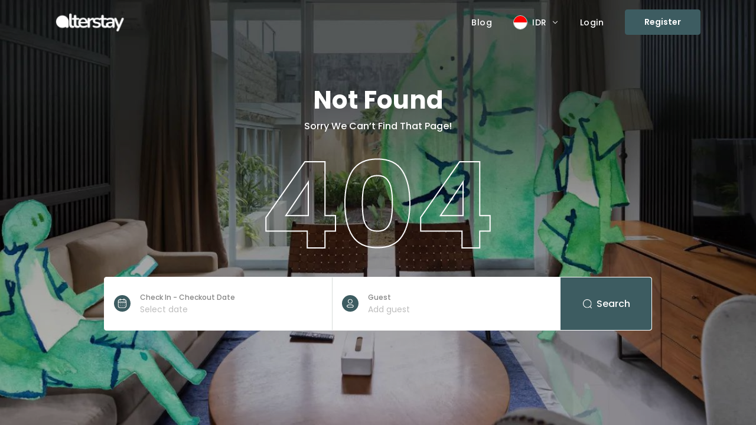

--- FILE ---
content_type: text/html; charset=UTF-8
request_url: https://alterstay.co/blogs/tips-to-make-property-feel-spacious/
body_size: 18310
content:
<!doctype html>
<html lang="en">
  <head>
      <meta charset="utf-8">
      <meta name="viewport" content="width=device-width, initial-scale=1">
      <link rel="icon" type="image/png" sizes="32x32" href="https://dksw6vf0i66fe.cloudfront.net/community/community-favicon/ec7612f8-400c-41de-8b7c-f10de55a9ed2_1760082305.png">

      <!-- CSRF Token -->
      <meta name="csrf-token" content="9BYHSlklgNvUkUG3kg56P9eV249VOk5MIEPN64zk">

      
            <title>Alterstay</title>
      
      
      <meta name="title" content="" />
      <meta name="description" content="" />
      
      <meta property="og:type" content="website" />
      <meta property="og:url" content="" />
      <meta property="og:title" content="" />
      <meta property="og:description" content="" />
      <meta property="og:image" content="" />
      
      <meta property="twitter:card" content="summary_large_image" />
      <meta property="twitter:url" content="" />
      <meta property="twitter:title" content="" />
      <meta property="twitter:description" content="" />
      <meta property="twitter:image" content="" />

      <!-- Fonts -->
      <link rel="dns-prefetch" href="//fonts.bunny.net">
      <link href="https://fonts.bunny.net/css?family=Nunito" rel="stylesheet">
      
      <!-- Scripts -->
      <link rel="preload" as="style" href="https://alterstay.co/build/assets/app-1bd03d06.css" /><link rel="preload" as="style" href="https://alterstay.co/build/assets/cloneDeep-b0fac2a1.css" /><link rel="preload" as="style" href="https://alterstay.co/build/assets/app-321bd107.css" /><link rel="preload" as="style" href="https://alterstay.co/build/assets/spacing-7ca1111f.css" /><link rel="preload" as="style" href="https://alterstay.co/build/assets/switches-5878de31.css" /><link rel="preload" as="style" href="https://alterstay.co/build/assets/v-select-a6ccaf24.css" /><link rel="preload" as="style" href="https://alterstay.co/build/assets/checkbox-ea2f9000.css" /><link rel="preload" as="style" href="https://alterstay.co/build/assets/time-picker-24ab7c0b.css" /><link rel="modulepreload" href="https://alterstay.co/build/assets/app-6c6891f0.js" /><link rel="modulepreload" href="https://alterstay.co/build/assets/bootstrap.esm-d7e996f9.js" /><link rel="modulepreload" href="https://alterstay.co/build/assets/services-90f1ed5a.js" /><link rel="modulepreload" href="https://alterstay.co/build/assets/jquery-b936a153.js" /><link rel="modulepreload" href="https://alterstay.co/build/assets/utils-ec91d322.js" /><link rel="modulepreload" href="https://alterstay.co/build/assets/moment-a9aaa855.js" /><link rel="modulepreload" href="https://alterstay.co/build/assets/auth-86844de4.js" /><link rel="modulepreload" href="https://alterstay.co/build/assets/zh-cn-56d9b1e7.js" /><link rel="modulepreload" href="https://alterstay.co/build/assets/vue-init-a741dcba.js" /><link rel="modulepreload" href="https://alterstay.co/build/assets/vue.esm-bundler-eac73d39.js" /><link rel="modulepreload" href="https://alterstay.co/build/assets/StateButton-b6350804.js" /><link rel="modulepreload" href="https://alterstay.co/build/assets/index-3a5f2322.js" /><link rel="modulepreload" href="https://alterstay.co/build/assets/eyeBlink-54323ae5.js" /><link rel="modulepreload" href="https://alterstay.co/build/assets/cloneDeep-55e59a5d.js" /><link rel="modulepreload" href="https://alterstay.co/build/assets/country-d323aad1.js" /><link rel="stylesheet" href="https://alterstay.co/build/assets/app-1bd03d06.css" /><link rel="stylesheet" href="https://alterstay.co/build/assets/cloneDeep-b0fac2a1.css" /><link rel="stylesheet" href="https://alterstay.co/build/assets/app-321bd107.css" /><link rel="stylesheet" href="https://alterstay.co/build/assets/spacing-7ca1111f.css" /><link rel="stylesheet" href="https://alterstay.co/build/assets/switches-5878de31.css" /><link rel="stylesheet" href="https://alterstay.co/build/assets/v-select-a6ccaf24.css" /><link rel="stylesheet" href="https://alterstay.co/build/assets/checkbox-ea2f9000.css" /><link rel="stylesheet" href="https://alterstay.co/build/assets/time-picker-24ab7c0b.css" /><script type="module" src="https://alterstay.co/build/assets/app-6c6891f0.js"></script>
      
      
      
            
      <script>
      window.translations = {"account":{"auth":{"login":"Login","register":"Register","logout":"Logout","login_description":"Login by entering the account\u0027s credential","email_address":"Email Address","password":"Password","forgot_password":"Forgot Password","login_with_email":"Login with Email","or_login_with":"Or login with","or_register_with":"Or register with","continue_with_oauth":"Continue with :company","register_with_oauth":"Register with :company","dont_have_account":"Don\u0027t have an account?","enter_email_to_continue":"Enter your email to continue","email_form_note":"Please fill in the email address form, if your email is not registered you will be directed to fill in your profile data.","register_with_email":"Register with Email","email_not_registered_note":"Please fill in the email address form, if your email is not registered you will be directed to fill in your profile data.","dynamic_oauth_login_failed":"Sorry, We couldn\u0027t log you in with :company. Please try again later","generic_login_failed":"Sorry, Something went wrong. Please try again","already_have_account":"Already have an account?","login_here":"Login here","welcome_back":"Welcome back","continue_login_account":"Continue Login with this account","continue_register_new":"Continue register new account","not_you":"Not you?","account_found":"Account Found","account_continue_or_register":"Continue with this account or register","personal_info_note":"Please fill in the personal information to speed up your transaction and booking process.","first_name":"First name","last_name":"Last name","optional":"Optional","country_code":"Country code","phone_number":"Phone number","confirm_password":"Confirm Password","register_now":"Register Now","login_here_alt":"Login Here","complete_your_details":"Complete Your Details","fill_required_info":"Fill in the required information","first_name_required":"Please enter a first name","email_required":"Please input an email","email_invalid":"Please input a valid email","phone_required":"Please input a phone number","phone_invalid":"Please input valid phone number","password_min_char":"Must be at least :min characters.","password_upper_lower":"Needs uppercase and lowercase.","password_number_required":"Requires at least one number.","dynamic_welcome_to_company":"Welcome to :company","dynamic_welcome_to_company_tagline":"Book a stay and experience better hospitality with :company","next_step":"NEXT STEP","change_password":"Change Password","set_password_note":"Set a password for this account to make it easier to log in.","complete_profile":"Complete Profile","complete_profile_note":"Complete your data to facilitate the reservation process.","do_this_later":"I Will Do This Later","finish_setup":"Finish Setup","update_password_or_profile":"Update your password or profile","enter_email_note":"Enter your active email address and we will send an OTP code to continue.","enter_email":"Enter email address","send_otp":"Send OTP","enter_otp_note":"Enter the verification code that we sent by email. A verification code will be sent to :email","enter_otp":"Enter OTP code here","otp_sent":"OTP has been sent.","otp_not_sent":"OTP code not sent?","resend_otp":"Resend OTP","dynamic_otp_wait_note":"Please wait :second seconds before requesting new OTP","continue":"Continue","reset_password":"Reset Password","reset_password_info":"Set a new password for your account.","new_password":"New Password","enter_new_password":"Enter your new password","password_min_length":"Must be at least 8 characters","password_symbol_or_number":"Must have symbol or number","password_no_name_or_email":"Can\u0027t include your name or email address","confirm_new_password":"Confirm your new password","save_new_password":"Save New Password","otp_required":"Please enter OTP","new_password_required":"Please enter your new password","password_mismatch":"Password doesn\u0027t match","reset_success":"Reset password success!"},"points":{"transaction_points":"Transaction Points","experience_points":"Experience Points","experience_points_lower":"experience points","member_and_point":"Member \u0026 Point","dynamic_experience_points":":point experience points","read_more_benefits":"Read More Member Benefits","level_up_note":"more to level up","max_membership_level":"Max membership level","share_earn_title":"Share \u0026 Earn: Your Exclusive Referral Link","invite_friends_note":"Invite friends to book and enjoy special rewards together!","member_and_points":"Member \u0026 Points","dynamic_member_card_note":"Your Member Card \u0026 Points at :property","member_card_note":"Your Member Card \u0026 Points","earn_points_note":"Earn Points for Every Booking","share_referral_note":"Share your referral link and earn valuable points every time a friend books a room using your link. The more they book, the more you earn!","friends_discount_note":"Special Discount for Your Friends","friends_discount_detail":"Your friends get an exclusive discount on their first booking when they use your referral link. Help them save while you earn!","dynamic_hotel_locations_note":"Hotel located in :total different places","view_membership_detail":"View Membership Detail","valid_until":"Valid Until","point_history":"Point History","benefits":"Benefits","your_points":"Your Points","showing":"Showing","get_reward":"Get Reward","exchange_points_note":"Exchange your points for special products that we offer.","show_more_detail":"Show more detail","claim_reward":"Claim Reward","view_all_levels":"View All Member Level","dynamic_xp_to_level_up":":point more experience to level up","no_rewards_found":"No rewards found","no_rewards_note":"Sorry, you don\u0027t have any rewards at this time.","referral_link_copied":"Your referral link has been copied","room_booking":"Room Booking","and_more":"and more","member_detail":"Member Detail","membership_id":"Membership id","exclusive_benefits":"Member Exclusive Benefits","level_details":"Member Level Details","level_detail_note":"The following is member level detail.","member_benefits":"Member Benefits","xp_detail_note":"The following is experience point detail","no_history_found":"No History found","no_history_note":"Sorry, you don\u0027t have any point history. Earn points by making transactions.","exclusive_member_price":"Exclusive Member Price","save_more":"Save more","login_now":"login now!","slide_to_redeem":"Slide to redeem","redeem_at_property":"Redeem at Property","claimed":"Claimed","dynamic_insufficient_point_note":"You need :point_short more points to redeem this reward (required :required_point, current :current_point).","dynamic_reach_limit_note":"Claim limit reached for this reward; eligibility will resume in :date_reset.","dynamic_rule_required_point":"Requires :point points to claim.","dynamic_rule_avb_from":"Available from :date","rule_usage_unlimited":"Usage is unlimited.","redemption_limit":"Redemption limit","current_usage":"Current usage","dynamic_rule_usage_lifetime":"up to :max_claim uses for lifetime.","dynamic_rule_usage_period":"up to :max_claim use every :period","total_claim":"total claim","lifetime":"lifetime","current_window":"current window","period":"period","each_period":"each period","month":"month","day":"day","hour":"hour","card_active_period":"card active period"},"profile":{"profile":"Profile","change_password":"Change Password","your_transactions":"Your Transactions","account":"Account","contact_detail_note":"Below is your contact detail information.","edit_contact":"Edit Contact","prefix":"Prefix","gender":"Gender","date_of_birth":"Date of birth","address":"Address","save_change":"Save Change","profile_picture":"Profile Picture","profile_picture_note":"Profile picture can make people recognize you.","dynamic_profile_picture_requirements":"At least 800 x 800 px recommended. Only :allowed is allowed.","change_photo":"Change Photo","remove_photo":"Remove Photo","change_password_note":"If this is your first time changing the password and you\u0027re unsure of the current one, please check the email we sent with the subject :email_subject. If the password is invalid or incorrect, it may have already been updated.","current_password":"Current Password","input_current_password":"Enter Current Password","new_password":"New Password","input_new_password":"Enter New Password","confirm_new_password":"Confirm New Password","enter_current_password":"Please enter your current password","enter_new_password":"Please enter your new password","new_password_same_as_current":"New password can\u0027t be the same as current password","confirm_new_password_note":"Please confirm your new password","password_not_match":"Password doesn\u0027t match with your new password","dynamic_invalid_file_extension":"Your file extension (:extension) is not allowed. Only PNG, JPG, JPEG, WEBP, GIF, JFIF is allowed. Please try again","uploading":"Uploading","removing":"Removing","update_successful":"Update Successful","profile_picture_updated":"Profile picture has been updated!","profile_updated":"Your data has been updated!","password_updated":"Your password has been updated"},"transactions":{"transactions":"Transactions","your_transactions":"Your Transactions","search_by":"Search by: property\/invoice","all_status":"All Status","complete":"Complete","cancelled":"Cancelled","waiting_for_payment":"Waiting for Payment","newest":"Newest","oldest":"Oldest","checkin_time":"Check-in time","select_date":"Select Date","prev":"Prev","next":"Next","order_id":"Order ID","order_date":"Order Date","order_status":"Order Status","total_price":"Total Price","check_in":"Check-In","check_out":"Check-Out","invoice":"Invoice","view_detail":"View Detail","transaction_detail":"Transaction Detail","transaction_detail_note":"Detail of the transactions you made","view_more_detail":"View more detail","payment_methods":"Payment Methods","no_result_found":"No result found","no_transactions_note":"Sorry, you don\u0027t have any transactions at this time. Place an order to see it here later","find_hotel_now":"Find hotel now","va_number":"Va Number","confirm_transaction":"Is this transaction yours?","login_to_view":"To view this data you must log in to your :email account."}},"booking":{"cart":{"cart":"Cart","your_cart":"Your Cart","order_details_note":"Details of the order you have made","empty_cart":"Your cart is empty","add_products_note":"Add products to the cart to continue the ordering process.","explore_hotel_products":"Explore Hotel Products","continue_to_checkout":"Continue to Checkout","select_other_rooms":"Select Other Rooms","add_more":"Add More","taxes_services_exclude":"Taxes \u0026 services exclude","taxes_services_include":"Taxes \u0026 services include","time":"Time","place":"Place","therapist":"Therapist","enter_promo_code":"Enter your promo code here","are_you_sure_delete_promo":"Are you sure you want to delete the Promo?","delete_promo_warning":"Deleting the promo code will return the price to its original price, are you sure?","delete_promo":"Delete Promo","keep_promo":"Keep This Promo","discount_unlocked":"Discount Unlocked!","promo_removed":"Promo Code Removed","discount_canceled_note":"The discount has been canceled, and your booking price has been updated.","dynamic_promo_applied_note":"Promo code :code applied! Enjoy up to :amount on your stay","dynamic_promo_description_example":"Enjoy up to :amount with the code :code on :room","invalid_promo_code":"The promo code you entered is not valid. Try another promo code.","promo_not_applicable":"Sorry, this promo has no effect on the room you have selected","dynamic_item_added_to_cart":":total item added to cart","items_saved_in_cart":"The items you add are saved in the cart","select_date_person":"Select Date \u0026 Person","check_availability_note":"To check availability and prices, please let us know the following","package":"Package","select_service_time":"Select service time","full_booked":"Full Booked","choose_place_spa":"Choose a place for the spa","choose_therapist_gender":"Choose Preferred gender of therapist","not_available":"Sorry, It\u0027s not available","dynamic_no_schedule_available":"There are no schedules available for :date. Please change the date.","choose_variant":"Choose Variant","add_food_drink_note":"Add note for food\/drink here\u2026","total":"Total","item_deleted":"Item Deleted","item_deleted_success":"The item you selected has been successfully deleted"},"checkout":{"dynamic_holding_choice_timer":"We are holding your choice :timer","contact_detail":"Contact Detail","fill_contact_note":"Please fill in the following data for us to send transaction details.","dynamic_login_register_benefit_note":":login or :register to get Special Benefit. If you are not logged in, we will save your data below to create an account.","title":"Title","first_name":"First Name","last_name":"Last Name","full_name":"Full Name","country":"Country","country_region":"Country\/Region","nationality":"Nationality","date_of_birth_note":"Date of birth (E.g : 13\/01\/1999)","email_address":"Email Address","country_code":"Country Code","phone_number":"Phone Number","contact_update_note":"We will contact you if there are any important updates or changes to your order.","booking_for_another":"I am booking for another person","special_request":"Special Request","special_request_note":"Special requests cannot be guaranteed, but we will do their best to meet your needs.","custom_checkin_time":"Custom Check In Time","dynamic_custom_checkin_time":"Custom Check In Time :time","custom_checkin_note":"Customize Your Check In Time to Suit Your Needs","custom_checkout_time":"Custom Check Out Time","dynamic_custom_checkout_time":"Custom Check Out Time :time","custom_checkout_note":"Customize Your Check Out Time to Suit Your Needs","dynamic_agreement_note":"By continuing to payment, you have agreed to :merchant :agreement","dynamic_agreement_note_short":"By continuing to payment, you have agreed to :merchant","dont_worry_note":"Don\u0027t worry, you won\u0027t be charged yet!","order_summary":"Order Summary","dynamic_show_products":"Show :total products","dynamic_hide_products":"Hide :total products","price_detail":"Price Detail","subtotal":"Subtotal","additional_product":"Additional Product","taxes_services":"Taxes \u0026 Services","discount":"Discount","total_payment":"Total Payment","payment_surcharge":"Payment Surcharge","payable_at_hotel":"Payable at Hotel","pay_at_hotel":"Pay at Hotel","dynamic_payable_at_hotel":"Payable at Hotel (:percent%)","dynamic_payable_at_hotel_note":"When you are at the hotel, you will pay the remaining payment of :amount","payable_deposit":"Payable Deposit","dynamic_payable_deposit":"Payable Deposit (:percent%)","dynamic_include_payment_surcharge":"This total also includes a payment surcharge of :amount","dynamic_payable_deposit_note":"The next payment is made at the hotel in the amount of \u0022:pay_at_hotel\u0022","other_request_placeholder":"Write other request here","complete_contact_info":"Please complete your contact information","select_special_request_detail":"Tap to select special request detail","select_or_write_special_request":"Select or write your special request","special_promo_chosen":"Special promo you choose","cancel_promo_note":"If you want to cancel this promo, please do so on the previous page.","guest_detail":"Guest Detail","complete_guest_info_note":"Please complete the guest\u0027s information","required":"Required","enter_first_name":"Please enter a first name","enter_last_name":"Please enter a last name","select_country":"Please select a country","select_nationality":"Please select a nationality","input_date_of_birth":"Please input a date of birth","invalid_date":"Invalid date","input_email":"Please input an email","input_valid_email":"Please input a valid email","input_phone_number":"Please input a phone","input_valid_phone_number":"Please input valid phone number","complete_contact_details":"Please complete the required contact details","add_specific_note":"Add notes if you want a specific one","review_contact_detail":"Review Your Contact Detail","date_of_birth":"Date of Birth","booking_for_another_person":"Booking for Another Person","name":"Name","payment_option":"Payment Option","customize_payment_option":"Customize your payment options","credit_card_guarantee":"Credit Card Guarantee","credit_card_guarantee_note":"To complete your reservation, please complete your credit card data for guarantee","transaction_secured_with":"Your transaction is secured with","pay_deposit_now":"Pay Deposit Now","dynamic_pay_deposit_note":"Complete your order by paying a deposit of :percent% of your total order. You can choose several payment methods in the next step","credit_card_guarantee_long_note":"To complete your reservation, you need to provide your credit card details that will be transferred to the hotel to guarantee your reservation (Credit Card Guarantee).","select_payment_option":"Please select payment option","name_on_card":"Name on Card","name_on_card_note":"This is the cardholder name data","no_last_name_note":"Fill in the \u0022-\u0022 mark if you don\u0027t have a last name.","card_number":"Card Number","expiry_date":"Expiry Date","pay_full_at_property":"Pay Full at Property","pay_full_at_property_note":"Make all payments when you are at the property."},"confirmation":{"checkout":"Checkout","failed":"Failed","waiting":"Waiting","payment_complete_message":"Payment complete! View your booking details below.","reservation_success_message":"Reservation successful. We\u0027re excited to host you and make your stay memorable!","complete_payment_before_expire":"Complete the payment before the following payment expires","payment_expired_in":"Payment expired in","payment_detail":"Payment Detail","virtual_account":"Virtual Account","virtual_account_number":"Virtual Account Number","already_made_payment":"Already made a payment?","check_payment_status":"Check Payment Status","credit_card_form":"Credit Card Form","order_detail":"Order Detail","transaction_canceled_note":"Your transaction was canceled because :reason","reservation_failed_note":"Reservation couldn\u0027t be completed. Please try again or contact support for assistance.","transaction_detail":"Transaction Detail","transaction_date":"Transaction Date","status":"Status","payment_method":"Payment Method","price_detail":"Price Detail","room_charges":"Room Charges","additional_service":"Additional Service","booking_sent_to_email_note":"Booking details is also sent to the email that contacts your booking","full_name":"Full Name","phone_number":"Phone Number","country_region":"Country\/Region","booking_for_another_person":"Booking For Another Person","booking_detail":"Booking Detail","dynamic_booked_rooms_note":"You book :total rooms","show_full_order_summary":"Show Full Order Summary","payment_successful":"Payment Successful","payment_pending":"Payment Pending","payment_failed":"Payment Failed","reservation_confirmed":"Your reservation is confirmed","booking_failed":"Booking Failed","total_deposit_payment":"Total Deposit Payment","total_payment_at_hotel":"Total Payment at Hotel","total_pay_at_hotel":"Total Pay at Hotel","order_summary":"Order Summary","service_date":"Service Date","service_time":"Service Time"},"payment":{"times_up":"Time\u0027s Up!","booking_time_expired_note":"Your booking session expired, and your room selection was cleared. Let\u2019s start again.","credit_or_debit":"Credit or Debit","bank_transfer":"Bank Transfer","important_payment_info":"Important Information Payment","about_credit_card_payment":"About Credit Card Payment","select_bank_payment_method":"Please select one payment method type Bank to complete the payment.","checked_automatically":"Checked automatically","dynamic_about_bank_placeholder":"About :bank_name","payment":"Payment","choose_payment_method":"Choose Your Payment Method","select_payment_note":"Select the most convenient way to complete your booking.","pay_with_credit_card":"Pay with Credit Card","credit_card_note":"Securely enter your card details to proceed.","pay_via_bank_transfer":"Pay via Bank Transfer","bank_transfer_note":"Transfer the amount to the provided virtual account.","payment_due_reminder":"To secure your booking, please complete the payment before the due time; otherwise, it will be automatically canceled."},"search":{"dynamic_search_label":"Search :label","check_in_checkout_date":"Check In - Checkout Date","date":"Date","select_date":"Select date","guest":"Guest","guests":"Guests","add_guest":"Add guest","add_dates":"Add dates","promo_code":"Promo Code","get_discount":"Get some discount","search_room_note":"Search room according to your plan","where_are_you_going":"Where are you going?","stay_date":"Stay Date","search_destinations":"Search Destinations","destination":"Destination","destinations":"Destinations","adult":"Adult","child":"Child","children":"Children","infant":"Infant","ages_13_above":"Ages 13 or above","ages_2_12":"Ages 2 \u2013 12","under_2":"Under 2","applied_filter":"Applied Filter","reset_filter":"Reset Filter","price_low_high":"Price - Low to High","price_high_low":"Price - High to Low","dynamic_stays_found":":total Stays Found","perfect_stay_note":"Find your perfect stay, a favorite among discerning travelers.","no_place_found":"There is no place to stay like what you are looking for.","no_hotels_matched":"We\u0027re sorry, no hotels matched your criteria.","dynamic_reset_filters_note":"Please reset your filters to get results from staying in :destination","reset_search_filter":"Reset Search Filter","filter":"Filter","per_person":"per person","dynamic_for_people":"for :total people","dynamic_total_for_people":"Total for :total people","dynamic_total_for_package":"Total for :total package","dynamic_price_currency_note":"Prices are in :currency","price_per_night_note":"The price shown is the price per night","no_check_in":"No Check-In","no_check_out":"No Check-Out","dynamic_min_night_required":"Minimum :night night required"}},"general":{"actions":{"show_more_accommodation":"Show more accommodation","show_more_article":"Show more article","next":"Next","prev":"Prev","close":"Close","search":"Search","search_now":"Search Now","add_dates":"Add Dates","see_availability":"See Availability","copy":"Copy","apply":"Apply","share":"Share","claim_now":"Claim Now","explore_rooms":"Explore Rooms","view_cart":"View Cart","checkout_now":"Checkout Now","show_all":"View all","book":"Book","payment":"Payment","complete":"Complete","detail":"Detail","check_availability":"Check Availability","copy_link":"Copy Link","book_now":"Book Now","add_to_cart":"Add to Cart","delete":"Delete","edit_note":"Edit note","add_note":"Add note","submit":"Submit","check_out":"Check Out","select":"Select","remove_from_cart":"Remove from cart","update":"Update","save":"Save","accept":"Accept","are_you_sure_delete":"Are you sure want to delete this?","continue_to_payment":"Continue to Payment","cancel":"Cancel","back":"Back","explore_rooms_again":"Explore Rooms Again","cancel_booking":"Cancel Booking","download":"Download","reorder":"Reorder","confirm":"Confirm","failed":"Failed","edit":"Edit","clear_date":"Clear date","check_status":"Check status","add_more":"Add More","read_more":"Read More","show_benefits":"Show Benefits"},"messages":{"language":"Language","currency":"Currency","start_from":"Start From","dynamic_save_up_to":"Save Up To :discount%","dynamic_read_duration":":duration min read","information":"Information","description":"Description","information_description":"Information \u0026 Description","point":"Point","benefits":"Benefits","terms_and_conditions":"Terms \u0026 Conditions","need_admin_approval":"Need admin approval\/assign","auto_assigned_member":"Activated after sign-up","loading":"Loading","dynamic_all_merchant":"All :text","get_attractive_discounts":"Get attractive discounts","dynamic_room_discounts_up_to":"Room discounts up to :percent","great_deals_note":"Great deals on multiple offers.","room":"Room","rooms":"Rooms","more":"more","show_more_information":"Show more informations","no_results_found":"No results found","no_rooms_found_note":"Sorry, we have no rooms on your dates. Please change your stay date","on_cart":"on cart","sorry_no_rooms_yet":"Sorry! No rooms added yet","add_room_first_note":"You must add a room first so you can enjoy additional services","total_order":"Total Order","price":"Price","variant":"Variant","notes":"Notes","qty":"Qty","dynamic_up_to_percentage":"up to :percent","dynamic_extra_percentage":"and an extra :percent","dynamic_followed_by_amount":"followed by :amount","female":"Female","male":"Male","no_preference":"No Preference","dynamic_after_delete_redirect_note":"After deleting, you will be redirected to :merchant","card_number_required":"Card number is required","card_number_too_short":"Card number cannot be less than 15 characters","invalid_card_number":"Invalid card number","expiry_date_required":"Expiry date is required","invalid_expiry_date":"Invalid expiry date","cvv_required":"CVV is required","invalid_cvv":"Invalid CVV","first_name_required":"First name is required","last_name_required":"Last name is required","email_required":"Email is required","invalid_email":"Invalid email","phone_number_required":"Phone number is required","invalid_phone_number":"Invalid phone number","name_on_card_required":"Name on Card is required","other":"Other","dynamic_night":":total night","success":"Success","please_wait":"Please wait a minute","collecting_data":"We are collecting the best data for you!","starting_from":"Starting from","inclusions":"Inclusions","tier":"Tier","dynamic_level":"Level :level"},"navigation":{"menu_label":"M E N U","menu":"MENU","home":"Home","search":"Search","blog":"Blog"},"settings":{"change_preferences":"Change Preferences","select_currency_language_note":"Select currency and language to personalize your experience.","select_currency_note":"Select currency to personalize your experience."}},"property":{"details":{"property_offers":"Property Offers","taxes_fees_included":"Taxes \u0026 Fees included","dynamic_only_few_left":"Only :avb left at this price","dynamic_share_this_property":"Share this :property","share_note":"Share to your family or friends","share_to":"Share to","overview":"Overview","facilities":"Facilities","facilities_sub":"Available facilities at this property","available_rooms":"Available Rooms","accommodation_policy":"Accommodation Policy","faq":"FAQ","location":"Location","location_note":"Location of the property","rooms":"Rooms","room":"Room","villas":"Villas","villa":"Villa","stay":"Stay","show_all_photos":"Show all photo","see_all_facilities":"See all facilities","dynamic_show_all_facilities":"Show all :total facilities","view_all_nearby":"View All Nearby","book_our_rooms":"Book Our Rooms","starting_from":"Starting from","special_promotion":"Special Promotion","claim_promo_note":"Claim available promos for additional savings","claim_promo_referral":"Claim available promo from using referral code.","choose_your_rooms":"Choose Your Rooms","choose_your_stay":"Choose Your Stay","choose_destination_note":"Choose the best destination for your travels. Many adventurers also choose this spot.","how_it_works":"How it works","checkin_procedure":"Check-in Procedure","check_in":"Check In","check_out":"Check Out","more_policies":"More Policies","frequently_asked_questions":"Frequently Asked Questions","nearby_destinations":"Nearby Destinations","distance_from_property":"from the property","view_all_nearby_destination":"View all nearby destinations","direction":"Direction","show_room_gallery_facilities":"Show Room Gallery \u0026 Facilities","show_villa_gallery_facilities":"Show Villa Gallery \u0026 Facilities","benefits":"Benefits","total_room":"Total Room","total_villa":"Total Villa","dynamic_price_for_nights":"Price :night nights","dynamic_ends_in_timer":"End in :timer","price_includes":"Price Includes","prepayment_required":"Prepayment is required","no_prepayment_required":"No Prepayment required","pay_on_arrival":"Payment will be collected when you arrive at the hotel.","payment_required_note":"A payment is necessary to complete the reservation","breakfast_included":"Breakfast Included","no_meal_included":"No Meal Included","dynamic_guests_included":":total guests included","dynamic_room_guest_note":"This room includes :included guests, with a maximum capacity of :max guests. Additional guests will incur extra charges.","dynamic_villa_guest_note":"This villa includes :included guests, with a maximum capacity of :max guests. Additional guests will incur extra charges.","select_room_first":"Please select the number of room first","dynamic_only_few_rooms_left":"Only :avb rooms left","dynamic_only_few_villas_left":"Only :avb villas left","not_available":"NOT AVAILABLE","room_unavailable_note":"Sorry, the room you selected is unavailable for booking on the chosen dates.","dynamic_no_arrivals_on_date":"Sorry, we cannot accept new arrivals for check-in on :date. Please choose a different check-in date.","dynamic_checkout_unavailable_note":"Sorry, check-out on :date is not available. Please adjust your stay by extending or shortening your booking.","dynamic_minimum_stay_note":"Sorry, the room requires a minimum stay of :night. Please extend your stay to meet the requirement.","dynamic_maximum_stay_note":"Sorry, the maximum stay for this room is :night. Please shorten your booking to fit within the allowed stay.","sold_out":"Sold Out","membership":"Membership","dynamic_benefits_saved_note":"Benefits: You saved :price","price_details":"Price Details","dynamic_room_nights_summary":":room room x :night nights","dynamic_villa_nights_summary":":room villa x :night nights","subtotal":"Subtotal","your_price_includes":"Your Price Includes","more_rooms":"More Rooms","more_villas":"More Villas","room_size":"Room size","villa_size":"Villa size","dynamic_up_to_guests":"Up to :guest guests","bed_type":"Bed type","room_policy":"Room Policy","room_amenities":"Room Amenities","villa_amenities":"Villa Amenities","how_many_rooms":"How many room do you need?","how_many_villas":"How many villa do you need?","dynamic_rooms_left":":room rooms left","dynamic_villas_left":":room villas left","sale_period":"Sale Period","stay_period":"Stay Period","booking_time":"Booking Time","guest_included":"Guest Included","extra_guests":"Extra Guests","adult":"Adult","child":"Child","infant":"Infant","inclusions":"Inclusions","minimum":"Min.","maximum":"Max.","night":"night","nights":"nights","dynamic_other_merchant":"Other :merchant","result_for":"Result for","property":"Property","dynamic_all_merchant":"All :merchant","dynamic_no_property_found":"No :property found","no_results_message":"Sorry, we didn\u0027t find anything for","no_rates_found":"No rates were found. There may be a temporary issue.","no_rates_found_submessages":"Here are all the rates that are currently available.","no_rates_found_timer":"This alert will closed automatically after :timer","per_person":"per person","dynamic_additional_guest_included":"for :guest people"}}};
      window.locale = "en";
      window.__ = function (key, replacements = {}, fallback = null) {
        const keys = key.split('.');
        let result = window.translations;
        for (let i = 0; i < keys.length; i++) {
          if (result && result.hasOwnProperty(keys[i])) {
            result = result[keys[i]];
          } else {
            return fallback ?? key;
          }
        }

        if (typeof result === 'string') {
          Object.keys(replacements).forEach(k => {
            result = result.replace(new RegExp(`:${k}`, 'g'), replacements[k]);
          });
        }

        return result;
      };
    </script>
  <script data-cfasync="false" nonce="1fe2f73e-a742-4b5d-a284-a7af7f382dc5">try{(function(w,d){!function(j,k,l,m){if(j.zaraz)console.error("zaraz is loaded twice");else{j[l]=j[l]||{};j[l].executed=[];j.zaraz={deferred:[],listeners:[]};j.zaraz._v="5874";j.zaraz._n="1fe2f73e-a742-4b5d-a284-a7af7f382dc5";j.zaraz.q=[];j.zaraz._f=function(n){return async function(){var o=Array.prototype.slice.call(arguments);j.zaraz.q.push({m:n,a:o})}};for(const p of["track","set","debug"])j.zaraz[p]=j.zaraz._f(p);j.zaraz.init=()=>{var q=k.getElementsByTagName(m)[0],r=k.createElement(m),s=k.getElementsByTagName("title")[0];s&&(j[l].t=k.getElementsByTagName("title")[0].text);j[l].x=Math.random();j[l].w=j.screen.width;j[l].h=j.screen.height;j[l].j=j.innerHeight;j[l].e=j.innerWidth;j[l].l=j.location.href;j[l].r=k.referrer;j[l].k=j.screen.colorDepth;j[l].n=k.characterSet;j[l].o=(new Date).getTimezoneOffset();if(j.dataLayer)for(const t of Object.entries(Object.entries(dataLayer).reduce((u,v)=>({...u[1],...v[1]}),{})))zaraz.set(t[0],t[1],{scope:"page"});j[l].q=[];for(;j.zaraz.q.length;){const w=j.zaraz.q.shift();j[l].q.push(w)}r.defer=!0;for(const x of[localStorage,sessionStorage])Object.keys(x||{}).filter(z=>z.startsWith("_zaraz_")).forEach(y=>{try{j[l]["z_"+y.slice(7)]=JSON.parse(x.getItem(y))}catch{j[l]["z_"+y.slice(7)]=x.getItem(y)}});r.referrerPolicy="origin";r.src="/cdn-cgi/zaraz/s.js?z="+btoa(encodeURIComponent(JSON.stringify(j[l])));q.parentNode.insertBefore(r,q)};["complete","interactive"].includes(k.readyState)?zaraz.init():j.addEventListener("DOMContentLoaded",zaraz.init)}}(w,d,"zarazData","script");window.zaraz._p=async d$=>new Promise(ea=>{if(d$){d$.e&&d$.e.forEach(eb=>{try{const ec=d.querySelector("script[nonce]"),ed=ec?.nonce||ec?.getAttribute("nonce"),ee=d.createElement("script");ed&&(ee.nonce=ed);ee.innerHTML=eb;ee.onload=()=>{d.head.removeChild(ee)};d.head.appendChild(ee)}catch(ef){console.error(`Error executing script: ${eb}\n`,ef)}});Promise.allSettled((d$.f||[]).map(eg=>fetch(eg[0],eg[1])))}ea()});zaraz._p({"e":["(function(w,d){})(window,document)"]});})(window,document)}catch(e){throw fetch("/cdn-cgi/zaraz/t"),e;};</script></head>
  <body class="bg-white">
        
    <div id="app">
      <main>
        <div class="w-100 general-container">
          <div class="general-body">
            <style>
  #home-general-filter-wrapper {
    margin-bottom: 16px;
  }
</style>

<nav id="navbar" class="navbar py-3 fixed-top transparent-light" route_name="notfound-community" ghr_community="">
  <div class="container-wide">
    <div class="row align-items-center justify-content-between">

      
      <div class="col-4 col-md-3 col-lg-4">
        <a class="navbar-brand" href="https://alterstay.co">
          <img class="logo navbar-logo-general" src="https://dksw6vf0i66fe.cloudfront.net/community/group_booking_hero_banner_logo/02fe1efd-1b32-4610-ae0e-fe4b1b70abfa_1730779489.png" height="40" id="logo" alt="Alterstay">
        </a>
      </div>
      

      
       
      <div class=" col-8 col-md-9 col-lg-8  d-none d-md-flex no-ws justify-content-end d-flex align-items-center nav-menu-light">
         <a href="https://alterstay.co/blog" class="menu-link ms-36">Blog</a>         <a type="button" onclick="showLanguageCurrency()" class="menu-link ms-36">
          <div class="d-flex align-items-center">
            <div class="language-flag">
                              <img src="https://alterstay.co/assets/icons/currency-flag/IDR.svg" class="img-fit">
                          </div>
            <span class="mx-2">IDR</span>
            <svg class="lh-1" width="12" height="12" viewBox="0 0 12 12" fill="none" xmlns="http://www.w3.org/2000/svg">
            <path class="nav-icon" d="M2.12053 3.87295C2.26663 3.72392 2.49525 3.71037 2.65636 3.83231L2.70251 3.87295L6 7.23671L9.29749 3.87295C9.44359 3.72392 9.67221 3.71037 9.83331 3.83231L9.87947 3.87295C10.0256 4.02198 10.0388 4.25519 9.91931 4.41952L9.87947 4.4666L6.29099 8.12705C6.14489 8.27608 5.91627 8.28963 5.75517 8.1677L5.70901 8.12705L2.12053 4.4666C1.95982 4.30267 1.95982 4.03688 2.12053 3.87295Z" fill="white" />
            </svg>
          </div>
        </a>
        <div class=" d-none  d-flex align-self-center align-items-center ms-36 cursor-pointer" data-bs-toggle="offcanvas" data-bs-target="#cart-detail-offcanvas">          
          <div class="position-relative navbar-cart" >
            <span class="cart-badge cart-badge-total d-none">2</span>
            <svg width="21" height="19" viewBox="0 0 21 19" fill="none" xmlns="http://www.w3.org/2000/svg">
              <path class="nav-icon" d="M7.12797 14.3792H17.2727C17.6118 14.3792 17.9073 14.0954 17.9073 13.7139C17.9073 13.3325 17.6118 13.0487 17.2727 13.0487H7.27575C6.78025 13.0487 6.476 12.6938 6.39776 12.1528L4.9721 2.27995C4.88518 1.59693 4.64177 1.25098 3.75508 1.25098H0.703831C0.35611 1.25098 0.0605469 1.56144 0.0605469 1.91626C0.0605469 2.27995 0.35611 2.59042 0.703831 2.59042H3.64207L5.03295 12.3302C5.21551 13.5897 5.86748 14.3792 7.12797 14.3792ZM5.52846 11.2213H17.2901C18.5593 11.2213 19.2113 10.423 19.3938 9.15457L20.0893 4.46208C20.1066 4.34676 20.1241 4.20484 20.1241 4.125C20.1241 3.69922 19.8111 3.40649 19.333 3.40649H4.77216L4.78086 4.74593H18.6462L18.0291 8.99486C17.9595 9.54485 17.6726 9.89078 17.1597 9.89078H5.51108L5.52846 11.2213ZM7.81471 18.6902C8.59709 18.6902 9.22302 18.0605 9.22302 17.2533C9.22302 16.4549 8.59709 15.8162 7.81471 15.8162C7.02366 15.8162 6.39776 16.4549 6.39776 17.2533C6.39776 18.0605 7.02366 18.6902 7.81471 18.6902ZM15.9427 18.6902C16.7338 18.6902 17.3597 18.0605 17.3597 17.2533C17.3597 16.4549 16.7338 15.8162 15.9427 15.8162C15.1604 15.8162 14.5257 16.4549 14.5257 17.2533C14.5257 18.0605 15.1604 18.6902 15.9427 18.6902Z" fill="white" fill-opacity="0.85"/>
            </svg>
          </div>
          <p class="menu-link mb-0 ms-1" style="margin-top: 0.5px">Cart</p>
        </div>
        
          <div type="button" class="menu-link font-medium ms-36" onclick="openAuthFormPopup('login')">Login</div>
          <button type="button" onclick="openAuthFormPopup('register')" class="ya-btn ya-btn-primary nav-register-btn d-inline-block align-middle ms-36">Register</button>
              </div>
      
      
      <div class="d-md-none col-8">
        <ul class="nav justify-content-end align-items-center">
          <li class="nav-item">
            <div class="p-10 navbar-cart  d-none " data-bs-toggle="offcanvas" data-bs-target="#cart-detail-offcanvas">
              <p class="cart-badge-mobile cart-badge-total d-none">2</p>
              <svg width="23" height="22" viewBox="0 0 23 22" fill="none" xmlns="http://www.w3.org/2000/svg">
                <g clip-path="url(#clip0_571_77218)">
                <path class="nav-icon" d="M8.61277 16.5726H19.8431C20.2185 16.5726 20.5456 16.2584 20.5456 15.8362C20.5456 15.4139 20.2185 15.0997 19.8431 15.0997H8.77636C8.22784 15.0997 7.89103 14.7069 7.80442 14.1079L6.2262 3.17863C6.12997 2.42252 5.86052 2.03955 4.87895 2.03955H1.50118C1.11625 2.03955 0.789062 2.38324 0.789062 2.77603C0.789062 3.17863 1.11625 3.52233 1.50118 3.52233H4.75384L6.29356 14.3043C6.49565 15.6987 7.21739 16.5726 8.61277 16.5726ZM6.84209 13.0768H19.8624C21.2674 13.0768 21.9891 12.193 22.1912 10.7889L22.961 5.59427C22.9803 5.46661 22.9996 5.3095 22.9996 5.22112C22.9996 4.74978 22.6531 4.42573 22.1238 4.42573H6.00487L6.01449 5.90849H21.3636L20.6804 10.6121C20.6033 11.2209 20.2858 11.6039 19.718 11.6039H6.82285L6.84209 13.0768ZM9.37299 21.345C10.2391 21.345 10.932 20.6478 10.932 19.7542C10.932 18.8704 10.2391 18.1634 9.37299 18.1634C8.49729 18.1634 7.80442 18.8704 7.80442 19.7542C7.80442 20.6478 8.49729 21.345 9.37299 21.345ZM18.3708 21.345C19.2465 21.345 19.9393 20.6478 19.9393 19.7542C19.9393 18.8704 19.2465 18.1634 18.3708 18.1634C17.5047 18.1634 16.8022 18.8704 16.8022 19.7542C16.8022 20.6478 17.5047 21.345 18.3708 21.345Z" fill="white"/>
                </g>
                <defs>
                <clipPath id="clip0_571_77218">
                <rect width="22.2105" height="20.69" fill="white" transform="translate(0.789062 0.655029)"/>
                </clipPath>
                </defs>
              </svg>
            </div>
          </li>
          <li class="nav-item me-24">
            <a  onclick="openAuthFormPopup('login')" >
                            <svg width="24" height="24" viewBox="0 0 24 24" fill="none" xmlns="http://www.w3.org/2000/svg">
                <mask id="mask0_571_79059" style="mask-type:luminance" maskUnits="userSpaceOnUse" x="4" y="14" width="16" height="8">
                <path fill-rule="evenodd" clip-rule="evenodd" d="M4 14.4961H19.8399V21.8701H4V14.4961Z" fill="white"/>
                </mask>
                <g mask="url(#mask0_571_79059)">
                <path class="nav-icon" fill-rule="evenodd" clip-rule="evenodd" d="M11.921 15.9961C7.66 15.9961 5.5 16.7281 5.5 18.1731C5.5 19.6311 7.66 20.3701 11.921 20.3701C16.181 20.3701 18.34 19.6381 18.34 18.1931C18.34 16.7351 16.181 15.9961 11.921 15.9961ZM11.921 21.8701C9.962 21.8701 4 21.8701 4 18.1731C4 14.8771 8.521 14.4961 11.921 14.4961C13.88 14.4961 19.84 14.4961 19.84 18.1931C19.84 21.4891 15.32 21.8701 11.921 21.8701Z" fill="white"/>
                </g>
                <mask id="mask1_571_79059" style="mask-type:luminance" maskUnits="userSpaceOnUse" x="6" y="2" width="12" height="11">
                <path fill-rule="evenodd" clip-rule="evenodd" d="M6.60938 2H17.2294V12.6186H6.60938V2Z" fill="white"/>
                </mask>
                <g mask="url(#mask1_571_79059)">
                <path class="nav-icon" fill-rule="evenodd" clip-rule="evenodd" d="M11.9208 3.42725C9.77978 3.42725 8.03778 5.16825 8.03778 7.30925C8.03078 9.44325 9.75978 11.1832 11.8918 11.1912L11.9208 11.9052V11.1912C14.0608 11.1912 15.8018 9.44925 15.8018 7.30925C15.8018 5.16825 14.0608 3.42725 11.9208 3.42725ZM11.9204 12.6185H11.8884C8.96641 12.6095 6.59941 10.2265 6.60941 7.30651C6.60941 4.38151 8.99141 1.99951 11.9204 1.99951C14.8484 1.99951 17.2294 4.38151 17.2294 7.30951C17.2294 10.2375 14.8484 12.6185 11.9204 12.6185Z" fill="white"/>
                </g>
              </svg>
                          </a>
          </li>
          <li class="nav-item">
            <a data-bs-toggle="offcanvas" role="button" aria-controls="offcanvasMenu" href="#offcanvasMenu">
              <svg width="26" height="14" viewBox="0 0 26 14" fill="none" xmlns="http://www.w3.org/2000/svg">
                <rect class="nav-icon" y="0.5" width="26" height="1.5" rx="0.75" fill="white"/>
                <rect class="nav-icon" y="6.5" width="15" height="1" rx="0.5" fill="white"/>
                <rect class="nav-icon" x="8" y="12" width="18" height="1.5" rx="0.75" fill="white"/>
              </svg>
            </a>                  
          </li>
        </ul>
      </div>
    </div>
  </div>
</nav>


<div class="offcanvas offcanvas-end overflow-y-scroll w-100 bg-white" tabindex="-1" id="offcanvasMenu" aria-labelledby="offcanvasMenuLabel">
  <div class="px-24 py-32">
    <div class="d-flex justify-content-between">
      <img class="d-inline-block" src="https://dksw6vf0i66fe.cloudfront.net/community/community-image/e5a01dbc-e259-4023-94e1-290d52833ea8_1730779512.png" height="40" id="logo" alt="Alterstay" height="40" id="logo">
      <svg type="button" data-bs-dismiss="offcanvas" class="d-inline-block" width="18" height="18" viewBox="0 0 14 14" fill="none" xmlns="http://www.w3.org/2000/svg">
        <path d="M14 1.41L12.59 0L7 5.59L1.41 0L0 1.41L5.59 7L0 12.59L1.41 14L7 8.41L12.59 14L14 12.59L8.41 7L14 1.41Z" fill="#222222"/>
      </svg>
    </div>
    <p class="text-medium-12 text-color-sub-text mt-32 mb-16">MENU</p>
    <a href="https://alterstay.co">
      <p class="text-medium-16 mb-24">Home</p>
    </a>
    <a href="https://alterstay.co/search">
      <p class="text-medium-16 mb-24">Search</p>
    </a>
    <a type="button" class="text-decoration-none text-medium-16 d-flex align-items-center" data-bs-toggle="offcanvas" data-bs-target="#language-currency-offcanvas">
      <div class="language-flag mobile me-2">
                  <img src="https://alterstay.co/assets/icons/currency-flag/IDR.svg" class="img-fit">
              </div>
      IDR
      <svg class="lh-1 ms-2" width="12" height="12" viewBox="0 0 12 12" fill="none" xmlns="http://www.w3.org/2000/svg">
        <path class="arrow" d="M2.12053 3.87295C2.26663 3.72392 2.49525 3.71037 2.65636 3.83231L2.70251 3.87295L6 7.23671L9.29749 3.87295C9.44359 3.72392 9.67221 3.71037 9.83331 3.83231L9.87947 3.87295C10.0256 4.02198 10.0388 4.25519 9.91931 4.41952L9.87947 4.4666L6.29099 8.12705C6.14489 8.27608 5.91627 8.28963 5.75517 8.1677L5.70901 8.12705L2.12053 4.4666C1.95982 4.30267 1.95982 4.03688 2.12053 3.87295Z" fill="black" />
      </svg>
    </a>
      </div>

  <div class="position-absolute bottom-0 w-100">
        <div class="p-24">
      <button type="button" data-bs-dismiss="offcanvas" onclick="openAuthFormPopup('login')" class="w-100 ya-btn-lg ya-btn text-medium-14 text-color-primary ya-border ya-border-primary">
        Login
      </button>
      <button type="button" data-bs-dismiss="offcanvas" onclick="openAuthFormPopup('register')" class="w-100 ya-btn-lg ya-btn-primary ya-btn mt-24 text-medium-14">
        Register
      </button>
    </div>
    <p class="text-regular-12 text-center text-color-grey-bold mb-24">Copyright © 2026 Alterstay All Right Reserved.</p>
      </div>
</div>


<div class="modal fade" id="language-currency-modal" tabindex="-1" aria-hidden="true">
  <div class="modal-dialog modal-lg">
    <div class="modal-content bg-white" id="language-currency-desktop">
      
    </div>
  </div>
</div>
<div class="offcanvas offcanvas-bottom bg-white ya-rounded-t" id="language-currency-offcanvas" data-bs-backdrop="static" tabindex="-1" aria-hidden="true" style="height: max-content">
  <div class="offcanvas-body p-0 overflow-y-hidden" id="language-currency-mobile">
    
  </div>
</div>

<link rel="modulepreload" href="https://alterstay.co/build/assets/navbar-f4b2a2d8.js" /><link rel="modulepreload" href="https://alterstay.co/build/assets/bootstrap.esm-d7e996f9.js" /><link rel="modulepreload" href="https://alterstay.co/build/assets/services-90f1ed5a.js" /><link rel="modulepreload" href="https://alterstay.co/build/assets/vue-init-a741dcba.js" /><link rel="modulepreload" href="https://alterstay.co/build/assets/CurrencyLanguage-981a295c.js" /><link rel="modulepreload" href="https://alterstay.co/build/assets/utils-ec91d322.js" /><link rel="modulepreload" href="https://alterstay.co/build/assets/vue.esm-bundler-eac73d39.js" /><link rel="modulepreload" href="https://alterstay.co/build/assets/StateButton-b6350804.js" /><link rel="modulepreload" href="https://alterstay.co/build/assets/currency-b6d47838.js" /><link rel="modulepreload" href="https://alterstay.co/build/assets/cart-7c2dfc30.js" /><link rel="modulepreload" href="https://alterstay.co/build/assets/moment-a9aaa855.js" /><link rel="modulepreload" href="https://alterstay.co/build/assets/zh-cn-56d9b1e7.js" /><script type="module" src="https://alterstay.co/build/assets/navbar-f4b2a2d8.js"></script>
<div class="notfound-bg" style="background-image: url('https://dksw6vf0i66fe.cloudfront.net/community/group_booking_search_page_banner/7ba3e6a0-3a78-44cb-88d8-61beca580c80_1730701855.jpg')">
  <div class="d-flex align-items-center justify-content-center">
    <div class="container-wide">
      <div class="text-center">
        <h1 class="notfound-title mb-6">Not Found</h1>
        <p class="text-medium-16 text-white mb-42">Sorry We Can’t Find That Page!</p>
        <svg class="mb-48" width="382" height="153" viewBox="0 0 382 153" fill="none" xmlns="http://www.w3.org/2000/svg">
          <path d="M1.32422 122.598V123.598H2.32422H71.3242V150.998V151.998H72.3242H100.324H101.324V150.998V123.598H117.924H118.924V122.598V98.1984V97.1984H117.924H101.324V6.99844V5.99844H100.324H67.7242H67.203L66.9045 6.42568L1.50449 100.026L1.32422 100.284V100.598V122.598ZM147.51 21.4577L147.506 21.4638C139.1 34.7508 134.951 53.0296 134.951 76.1984C134.951 99.5002 139.1 117.91 147.503 131.329L147.507 131.335C156.135 144.894 170.368 151.598 189.951 151.598C209.531 151.598 223.701 144.895 232.196 131.333C240.735 117.912 244.951 99.5009 244.951 76.1984C244.951 53.0294 240.735 34.7493 232.194 21.4613C223.697 8.03227 209.527 1.39844 189.951 1.39844C170.372 1.39844 156.14 8.03303 147.51 21.4577ZM213.366 51.5722L213.368 51.5834L213.37 51.5946C214.686 58.1749 215.351 66.371 215.351 76.1984C215.351 86.2961 214.753 94.7676 213.566 101.626C212.393 108.274 209.929 113.62 206.215 117.721C202.593 121.589 197.23 123.598 189.951 123.598C182.672 123.598 177.309 121.589 173.686 117.721C169.973 113.62 167.509 108.274 166.336 101.626C165.149 94.7676 164.551 86.2961 164.551 76.1984C164.551 66.3708 165.149 58.1703 166.334 51.5833C167.64 44.9248 170.108 39.5686 173.698 35.4634C177.322 31.468 182.682 29.3984 189.951 29.3984C197.226 29.3984 202.51 31.4709 205.998 35.4569L206.004 35.4635L206.01 35.47C209.727 39.5714 212.192 44.9205 213.366 51.5722ZM263.248 122.598V123.598H264.248H333.248V150.998V151.998H334.248H362.248H363.248V150.998V123.598H379.848H380.848V122.598V98.1984V97.1984H379.848H363.248V6.99844V5.99844H362.248H329.648H329.126L328.828 6.42568L263.428 100.026L263.248 100.284V100.598V122.598ZM34.9978 97.1984L73.1242 40.2878V97.1984H34.9978ZM335.048 97.1984H296.921L335.048 40.2878V97.1984Z" stroke="white" stroke-width="2"/>
        </svg>
      </div>
      <div id="home-general-filter">
        
      </div>
    </div>
  <div>
</div>
<link rel="preload" as="style" href="https://alterstay.co/build/assets/GeneralFilter-b3f6f4ab.css" /><link rel="preload" as="style" href="https://alterstay.co/build/assets/Date-e3e668de.css" /><link rel="preload" as="style" href="https://alterstay.co/build/assets/main-200df78e.css" /><link rel="modulepreload" href="https://alterstay.co/build/assets/notfound-28e0b263.js" /><link rel="modulepreload" href="https://alterstay.co/build/assets/vue-init-a741dcba.js" /><link rel="modulepreload" href="https://alterstay.co/build/assets/GeneralFilter-9cd64cc1.js" /><link rel="modulepreload" href="https://alterstay.co/build/assets/vue.esm-bundler-eac73d39.js" /><link rel="modulepreload" href="https://alterstay.co/build/assets/StateButton-b6350804.js" /><link rel="modulepreload" href="https://alterstay.co/build/assets/bootstrap.esm-d7e996f9.js" /><link rel="modulepreload" href="https://alterstay.co/build/assets/services-90f1ed5a.js" /><link rel="modulepreload" href="https://alterstay.co/build/assets/utils-ec91d322.js" /><link rel="modulepreload" href="https://alterstay.co/build/assets/moment-a9aaa855.js" /><link rel="modulepreload" href="https://alterstay.co/build/assets/zh-cn-56d9b1e7.js" /><link rel="modulepreload" href="https://alterstay.co/build/assets/cart-7c2dfc30.js" /><link rel="modulepreload" href="https://alterstay.co/build/assets/Merchant-0d8caf53.js" /><link rel="modulepreload" href="https://alterstay.co/build/assets/HomeGeneralFilterDestinationItem-27f4b34c.js" /><link rel="modulepreload" href="https://alterstay.co/build/assets/Date-cb202a16.js" /><link rel="modulepreload" href="https://alterstay.co/build/assets/main-986e08bd.js" /><link rel="modulepreload" href="https://alterstay.co/build/assets/Guest-597b37f4.js" /><link rel="stylesheet" href="https://alterstay.co/build/assets/GeneralFilter-b3f6f4ab.css" /><link rel="stylesheet" href="https://alterstay.co/build/assets/Date-e3e668de.css" /><link rel="stylesheet" href="https://alterstay.co/build/assets/main-200df78e.css" /><script type="module" src="https://alterstay.co/build/assets/notfound-28e0b263.js"></script>          </div>
                  </div>

        

        
        <div class="modal fade" id="auth-form-modal" tabindex="-1">
          <div class="modal-dialog" style="margin-top: 100px">
            <div id="auth-form-wrapper-modal" active-form="login" active-form-sub="">
              
            </div>
          </div>
        </div>
        <div class="offcanvas offcanvas-bottom rounded-t-12px" id="auth-form-offcanvas" tabindex="-1"  style="height: auto">
          <div id="auth-form-wrapper-offcanvas" active-form="login" active-form-sub="">
            
          </div>
        </div>

        
        <div class="modal fade" id="reset-password-modal" data-bs-backdrop="static" tabindex="-1" aria-labelledby="reset-password-modal">
          <div class="modal-dialog rounded-12px overflow-hidden">
            <div class="modal-content bg-white">
              <div class="p-24 d-flex justify-content-between ya-border-b ya-border-light">
  <div class="w-100">
    <h5 class="text-bold-18 mb-0">Reset Password</h5>
    <p class="text-regular-14 text-color-sub-text mb-0">Set a new password for your account.</p>
  </div>
  <svg type="button" onclick="closeResetPasswordPopup()" aria-label="Close" width="38" height="38" viewBox="0 0 38 38" fill="none" xmlns="http://www.w3.org/2000/svg">
    <rect x="0.5" y="0.5" width="37" height="37" rx="12.5" fill="white"/>
    <rect x="0.5" y="0.5" width="37" height="37" rx="12.5" stroke="#E6E8EC"/>
    <path d="M25.8008 13.2108L24.3908 11.8008L18.8008 17.3908L13.2108 11.8008L11.8008 13.2108L17.3908 18.8008L11.8008 24.3908L13.2108 25.8008L18.8008 20.2108L24.3908 25.8008L25.8008 24.3908L20.2108 18.8008L25.8008 13.2108Z" fill="#222222"/>
  </svg>
</div>
<div id="reset-password-modal-vue">

</div>            </div>
          </div>
        </div>
        <div class="offcanvas offcanvas-bottom bg-white ya-rounded-t overflow-hidden" id="reset-password-offcanvas" data-bs-backdrop="static" tabindex="-1" aria-hidden="true" style="height: max-content">
          <div class="offcanvas-body p-0">
            <div class="p-24 d-flex justify-content-between ya-border-b ya-border-light">
  <div class="w-100">
    <h5 class="text-bold-18 mb-0">Reset Password</h5>
    <p class="text-regular-14 text-color-sub-text mb-0">Set a new password for your account.</p>
  </div>
  <svg type="button" onclick="closeResetPasswordPopup()" aria-label="Close" width="38" height="38" viewBox="0 0 38 38" fill="none" xmlns="http://www.w3.org/2000/svg">
    <rect x="0.5" y="0.5" width="37" height="37" rx="12.5" fill="white"/>
    <rect x="0.5" y="0.5" width="37" height="37" rx="12.5" stroke="#E6E8EC"/>
    <path d="M25.8008 13.2108L24.3908 11.8008L18.8008 17.3908L13.2108 11.8008L11.8008 13.2108L17.3908 18.8008L11.8008 24.3908L13.2108 25.8008L18.8008 20.2108L24.3908 25.8008L25.8008 24.3908L20.2108 18.8008L25.8008 13.2108Z" fill="#222222"/>
  </svg>
</div>
<div id="reset-password-offcanvas-vue">

</div>          </div>
        </div>

        
        <div class="modal fade" id="loading-modal" data-bs-backdrop="static" tabindex="-1" aria-labelledby="loading-modal">
  <div class="modal-dialog modal-dialog-centered modal-sm rounded-12px">
    <div class="modal-content bg-white text-center py-24 px-48">
      <div class="d-flex justify-content-center mb-32 pt-16">
        <div class="spinner-border" role="status">
          <span class="visually-hidden">Loading...</span>
        </div>
      </div>
      <p class="text-medium-16 text-color-primary mb-0">Please wait a minute...</p>
      <p class="text-regular-14 mb-0">We are collecting the best data for you!</p>
    </div>
  </div>
</div>
        <div class="toast-container position-fixed end-0" style="top: 100px;">
  <div id="toastGeneral" class="toast bg-white" role="alert" style="width: auto !important; border-radius: 12px 0px 0px 12px !important; border-top: 4px solid #26B11D;" aria-live="assertive" aria-atomic="true">
    <div class="toast-body p-3">
      <div class="d-flex justify-content-between align-items-center">
        <div class="me-12">
          <svg width="32" height="33" viewBox="0 0 32 33" fill="none" xmlns="http://www.w3.org/2000/svg">
            <rect y="0.5" width="32" height="32" rx="16" fill="#26B11D"/>
            <path d="M14.7337 21.9999C14.3918 22.004 14.0499 21.8578 13.7864 21.5615L10.3976 17.7459C9.87226 17.1553 9.86692 16.1932 10.3851 15.5945C10.9051 14.9958 11.7492 14.9897 12.2745 15.5803L14.7142 18.3243L20.6726 11.4521C21.1908 10.8534 22.0367 10.8493 22.562 11.4399C23.0855 12.0305 23.0909 12.9926 22.5727 13.5913L15.6758 21.5473C15.4158 21.8477 15.0756 21.9979 14.7337 21.9999Z" fill="white"/>
          </svg>            
        </div>
        <div class="pe-4">
          <p id="general_toast_title" class="text-medium-14 mb-0"></p>
          <p id="general_toast_subtitle" class="text-medium-12 text-color-sub-text mb-0"></p>
        </div>
        <div class="ms-12 me-16">
          <svg data-bs-dismiss="toast" width="12" height="13" viewBox="0 0 12 13" fill="none" xmlns="http://www.w3.org/2000/svg">
            <path d="M12 1.70857L10.7914 0.5L6 5.29143L1.20857 0.5L0 1.70857L4.79143 6.5L0 11.2914L1.20857 12.5L6 7.70857L10.7914 12.5L12 11.2914L7.20857 6.5L12 1.70857Z" fill="#222222"/>
          </svg>            
        </div>
      </div>
    </div>
  </div>
</div>
      </main>
    </div>
  <script defer src="https://static.cloudflareinsights.com/beacon.min.js/vcd15cbe7772f49c399c6a5babf22c1241717689176015" integrity="sha512-ZpsOmlRQV6y907TI0dKBHq9Md29nnaEIPlkf84rnaERnq6zvWvPUqr2ft8M1aS28oN72PdrCzSjY4U6VaAw1EQ==" data-cf-beacon='{"version":"2024.11.0","token":"44cdca9a51164f5b902efadd0a2e6e35","r":1,"server_timing":{"name":{"cfCacheStatus":true,"cfEdge":true,"cfExtPri":true,"cfL4":true,"cfOrigin":true,"cfSpeedBrain":true},"location_startswith":null}}' crossorigin="anonymous"></script>
</body>
</html>


--- FILE ---
content_type: text/css
request_url: https://alterstay.co/build/assets/app-321bd107.css
body_size: 11544
content:
:root{--ya-primary: transparent;--ya-primary-1: color-mix(in srgb, var(--ya-primary) 1%, white);--ya-primary-3: color-mix(in srgb, var(--ya-primary) 3%, white);--ya-primary-10: color-mix(in srgb, var(--ya-primary) 10%, white);--ya-primary-15: color-mix(in srgb, var(--ya-primary) 15%, white);--ya-secondary: transparent;--ya-secondary-4: #F686110A;--ya-secondary-15: #F6861126;--ya-dark: #222222;--ya-disabled: #EAEAEA;--ya-border: #D8DCDA;--ya-sub-text: #868686;--ya-border-bold: #868686;--ya-placeholder: #BEBEBE;--ya-hover: #FAFAFA;--ya-danger: #CC2020;--ya-danger-5: #CC20200D;--ya-danger-15: #FDECEC;--ya-green: #26B11D;--ya-green-5: #26B11D0D;--ya-green-10: #26B11D1A;--ya-green-15: #27b11d30;--ya-dark-green: #0C7F10;--ya-dark-green-15: #0C7F1026;--ya-border-2: #F4F4F4;--ya-light-blue: #F8F9FB;--ya-blue-light: #F5F6FA;--ya-price: #FD664B;--ya-grey: #F8F9FB;--ya-rounded: 0px;--ya-btn-rounded: 0px}@font-face{src:url(/build/assets/Poppins-Black-291e4388.ttf);src:url(/build/assets/Poppins-Black-291e4388.ttf?#iefix) format("embedded-opentype"),url(/build/assets/Poppins-Black-291e4388.ttf) format("truetype");font-family:Poppins-Black}@font-face{src:url(/build/assets/Poppins-Bold-7219547e.ttf);src:url(/build/assets/Poppins-Bold-7219547e.ttf?#iefix) format("embedded-opentype"),url(/build/assets/Poppins-Bold-7219547e.ttf) format("truetype");font-family:Poppins-Bold}@font-face{src:url(/build/assets/Poppins-SemiBold-248c0244.ttf);src:url(/build/assets/Poppins-SemiBold-248c0244.ttf?#iefix) format("embedded-opentype"),url(/build/assets/Poppins-SemiBold-248c0244.ttf) format("truetype");font-family:Poppins-SemiBold}@font-face{src:url(/build/assets/Poppins-Medium-8d909883.ttf);src:url(/build/assets/Poppins-Medium-8d909883.ttf?#iefix) format("embedded-opentype"),url(/build/assets/Poppins-Medium-8d909883.ttf) format("truetype");font-family:Poppins-Medium}@font-face{src:url(/build/assets/Poppins-Regular-707fdc5c.ttf);src:url(/build/assets/Poppins-Regular-707fdc5c.ttf?#iefix) format("embedded-opentype"),url(/build/assets/Poppins-Regular-707fdc5c.ttf) format("truetype");font-family:Poppins-Regular}.title-font{font-family:CustomTitleFont,Poppins-SemiBold,sans-serif!important}.ya-bg-primary{background-color:var(--ya-primary)!important}.ya-bg-primary-3{background-color:var(--ya-primary-3)}.ya-bg-primary-10{background-color:var(--ya-primary-10)}.ya-bg-primary-15{background-color:var(--ya-primary-15)}.ya-bg-secondary{background-color:var(--ya-secondary)}.ya-bg-secondary-4{background-color:var(--ya-secondary-4)}.ya-bg-secondary-15{background-color:var(--ya-secondary-15)}.ya-bg-border{background-color:var(--ya-border)!important}.ya-bg-hover{background-color:var(--ya-hover)}.ya-bg-dark{background-color:var(--ya-dark)!important}.ya-bg-danger{background-color:var(--ya-danger)!important}.ya-bg-danger-5{background-color:var(--ya-danger-5)}.ya-bg-danger-15{background-color:var(--ya-danger-15)}.ya-bg-success{background-color:#15920d}.ya-bg-grey-bold{background-color:var(--ya-border-bold)}.ya-bg-border-2{background-color:var(--ya-border-2)}.ya-bg-dark-green{background-color:var(--ya-dark-green)!important}.ya-bg-dark-green-15{background-color:var(--ya-dark-green-15)!important}.ya-bg-point-10{background-color:#f686111a}.ya-bg-green{background-color:var(--ya-green)!important}.ya-bg-green-5{background-color:var(--ya-green-5)}.ya-bg-green-10{background-color:var(--ya-green-10)}.ya-bg-green-15{background-color:var(--ya-green-15)}.ya-bg-light-blue{background-color:var(--ya-light-blue)}.ya-bg-blue-light{background-color:var(--ya-blue-light)}.ya-bg-placeholder{background-color:var(--ya-placeholder)!important}.ya-bg-form{background-color:#02217905!important}.ya-bg-disabled{background-color:var(--ya-disabled)!important}.ya-bg-danger-light{background-color:#cc20201a}.font-extrabold{font-family:CustomContentFont,Poppins-Black!important}.font-bold{font-family:CustomContentFont,Poppins-Bold!important}.font-semibold{font-family:CustomContentFont,Poppins-SemiBold!important}.font-medium{font-family:CustomContentFont,Poppins-Medium!important}.font-regular{font-family:CustomContentFont,Poppins-Regular!important}.text-regular-10,.text-regular-12,.text-regular-14,.text-regular-16,.text-regular-18,.text-medium-8,.text-medium-10,.text-medium-12,.text-medium-14,.text-medium-16,.text-medium-18,.text-bold-10,.text-bold-12,.text-bold-14,.text-bold-16,.text-bold-18,.text-extrabold-10,.text-extrabold-12,.text-extrabold-14,.text-extrabold-16,.text-extrabold-18,.heading-bold-20,.heading-regular-22,.heading-regular-24,.heading-regular-26,.heading-regular-40,.heading-medium-20,.heading-medium-22,.heading-medium-24,.heading-medium-26,.heading-bold-24,.heading-bold-22,.heading-bold-26,.heading-bold-28,.heading-bold-34,.heading-extrabold-20,.heading-extrabold-22,.heading-extrabold-24,.heading-extrabold-26{color:var(--ya-dark)}.text-regular-10,.text-regular-12,.text-regular-14,.text-regular-16,.text-regular-18,.heading-regular-22,.heading-regular-24,.heading-regular-26,.heading-regular-40{font-family:CustomContentFont,Poppins-Regular}.text-medium-8,.text-medium-10,.text-medium-12,.text-medium-14,.text-medium-16,.text-medium-18,.heading-medium-20,.heading-medium-22,.heading-medium-24,.heading-medium-26,.heading-medium-40{font-family:CustomContentFont,Poppins-Medium!important}.text-bold-10,.text-bold-12,.text-bold-14,.text-bold-16,.text-bold-18,.heading-bold-20,.heading-bold-22,.heading-bold-24,.heading-bold-26,.heading-bold-28,.heading-bold-34{font-family:CustomContentFont,Poppins-SemiBold}.text-extrabold-10,.text-extrabold-12,.text-extrabold-14,.text-extrabold-16,.text-extrabold-18,.heading-extrabold-20,.heading-extrabold-22,.heading-extrabold-24,.heading-extrabold-26{font-family:CustomContentFont,Poppins-Bold}.text-medium-8{font-size:8px}.text-regular-10,.text-medium-10,.text-bold-10,.text-extrabold-10{font-size:10px}.text-regular-12,.text-medium-12,.text-bold-12,.text-extrabold-12{font-size:12px!important}.text-regular-14,.text-medium-14,.text-bold-14,.text-extrabold-14{font-size:14px!important}.text-regular-16,.text-medium-16,.text-bold-16,.text-extrabold-16{font-size:16px!important}.text-regular-18,.text-medium-18,.text-bold-18,.text-extrabold-18{font-size:18px}.heading-bold-20,.heading-medium-20,.heading-extrabold-20{font-size:20px}.heading-regular-22,.heading-medium-22,.heading-bold-22,.heading-extrabold-22{font-size:22px}.heading-regular-24,.heading-medium-24,.heading-bold-24,.heading-extrabold-24{font-size:24px}.heading-regular-26,.heading-medium-26,.heading-bold-26,.heading-extrabold-26{font-size:26px}.heading-bold-28{font-size:28px}.heading-bold-34{font-size:34px}.heading-regular-40,.heading-medium-40{font-size:40px}.heading-1{font-size:40px;line-height:54px;letter-spacing:.2px;font-family:CustomContentFont,Poppins-Bold}.heading-2{font-size:26px;line-height:normal;letter-spacing:0px;font-family:CustomContentFont,Poppins-SemiBold}.heading-3{font-size:16px;line-height:normal;letter-spacing:0px;font-family:CustomContentFont,Poppins-Medium}.text-color-point{color:#f7941d}.text-color-sub-text{color:var(--ya-sub-text)}.text-color-grey-bold{color:var(--ya-border-bold)}.text-color-primary-hover:hover,.text-color-primary{color:var(--ya-primary)!important}.text-color-placeholder{color:var(--ya-placeholder)!important}.text-color-secondary{color:var(--ya-secondary)!important}.text-color-dark-green{color:var(--ya-dark-green)!important}.text-color-green{color:var(--ya-green)!important}.text-color-dark{color:var(--ya-dark)!important}.text-color-danger{color:var(--ya-danger)!important}.text-color-price{color:var(--ya-price)}.text-heading-5{line-height:60px;letter-spacing:.5px}svg.fill-white path,path.fill-white{fill:#fff!important}svg.fill-primary path,path.fill-primary{fill:var(--ya-primary)!important}svg.stroke-primary path,path.stroke-primary{stroke:var(--ya-primary)!important}svg.stroke-white path,path.stroke-white{stroke:#fff!important}svg.stroke-dark path,path.stroke-dark{stroke:#222!important}.svg-disabled path{fill:#eaeaea}.svg-disabled rect{stroke:#eaeaea}.svg-dark path{fill:#aaa}.svg-dark rect{stroke:#aaa}.ya-btn{display:inline-block;color:#222;text-align:center;vertical-align:middle;-webkit-user-select:none;-moz-user-select:none;-ms-user-select:none;user-select:none;background-color:transparent;border:1px solid transparent;border-radius:var(--ya-btn-rounded);line-height:1.5;transition:color .15s ease-in-out,background-color .15s ease-in-out,border-color .15s ease-in-out,box-shadow .15s ease-in-out}.ya-btn-disabled{pointer-events:none;background-color:#eaeaea;color:#aaa;border:none}.ya-btn.disabled,.ya-btn:disabled{opacity:.65;cursor:not-allowed!important}.ya-btn:not(:disabled):not(.disabled){cursor:pointer}.ya-btn-primary{color:#fff;background-color:var(--ya-primary);border-color:var(--ya-primary)}.ya-btn-secondary{color:#fff;background-color:var(--ya-secondary);border-color:var(--ya-secondary)}.ya-btn-tertiary{background-color:#f686111a;color:var(--ya-secondary)}.ya-btn-tertiary:active{background-color:#f6861140}.ya-btn-light{color:#222;background-color:#818cac1a;border-color:#ddd}.ya-btn-dark{color:#fff;background-color:#231f20;border-color:#231f20}.ya-btn-primary-outline{color:var(--ya-primary);border-color:var(--ya-primary)}.ya-btn-primary-outline:hover{color:#fff;background-color:var(--ya-primary);border-color:var(--ya-primary)}.ya-btn-secondary-outline{color:var(--ya-secondary);border-color:var(--ya-secondary)}.ya-btn-secondary-outline:hover{color:#fff;background-color:var(--ya-secondary);border-color:var(--ya-secondary)}.ya-btn-light-outline{color:#222;border-color:#ddd}.ya-btn-light-outline:hover{color:#222;background-color:#818cac1a;border-color:#ddd}.ya-btn-dark-outline{color:#231f20;border-color:#231f20}.ya-btn-dark-outline:hover{color:#fff;background-color:#231f20;border-color:#231f20}.ya-btn-sm{font-size:14px;font-family:CustomContentFont,Poppins-Medium!important;padding:8px 50px}.ya-btn-md{font-size:16px;font-family:CustomContentFont,Poppins-Medium!important;padding:10px 50px}.ya-btn-lg{font-size:16px;font-family:CustomContentFont,Poppins-Medium!important;padding:15px 50px}.ya-btn-xl{font-size:18px;font-family:CustomContentFont,Poppins-Bold!important;padding:20px 40px;letter-spacing:1px}.ya-btn-tertiary.ya-btn-lg{width:240px}.ya-btn-tertiary.ya-btn-md{font-size:12px}.ya-border{border:1px solid}.ya-border-t,.ya-border-y{border-top:1px solid}.ya-border-r,.ya-border-x{border-right:1px solid}.ya-border-b,.ya-border-y{border-bottom:1px solid}.ya-border-l,.ya-border-x{border-left:1px solid}.ya-border-primary{border-color:var(--ya-primary)!important}.ya-border-primary-3{border-color:var(--ya-primary-3)!important}.ya-border-secondary{border-color:var(--ya-secondary)!important}.ya-border-light{border-color:var(--ya-border)!important}.ya-border-dark{border-color:var(--ya-dark)!important}.ya-border-green{border-color:var(--ya-green)!important}.ya-border-danger{border-color:var(--ya-danger)!important}.ya-border-white{border-color:#fff!important}hr{color:var(--ya-border)!important;opacity:1!important}.flex-0{flex:0 0 auto}.w-5{width:5%!important}.w-10{width:10%!important}.w-15{width:15%!important}.w-20{width:20%!important}.w-22{width:22%!important}.w-30{width:30%!important}.w-35{width:35%!important}.w-40{width:40%!important}.w-45{width:45%!important}.w-60{width:60%!important}.w-65{width:65%!important}.w-70{width:70%!important}.w-80{width:80%!important}.w-90{width:90%!important}.w-95{width:95%!important}.lh-14{line-height:14px}.lh-22{line-height:22px}.lh-26{line-height:26px}.lh-28{line-height:28px}.z-1040{z-index:1040!important}.z-1041{z-index:1041!important}.container-wide{width:100%;padding:0 24px;margin-right:auto;margin-left:auto}.container-blog{width:100%;padding-right:24px;padding-left:24px;margin-right:auto;margin-left:auto}.free-scroll{margin:0 -24px;padding:0 24px}@media (min-width: 768px){.container-wide{padding:0 42px}.free-scroll{margin:0 -42px;padding:0 42px}.container-blog{padding:0 42px}.text-regular-md-14{font-size:14px!important}.text-md-16{font-size:16px!important}}@media (min-width: 992px){.container-wide{max-width:960px;padding:0 24px}.free-scroll{margin:0;padding:0}.container-blog{max-width:818px}.ya-border-lg-r{border-right:1px solid}.d-lg-truncate{display:-webkit-box!important}.text-regular-lg-14{font-size:14px!important}}@media (min-width: 1024px){.container-wide{max-width:1000px}.container-blog{max-width:818px}}@media (min-width: 1200px){.container-wide{max-width:1140px}.container-blog{max-width:818px}}@media (min-width: 1400px){.container-wide{max-width:1360px}.container-blog{max-width:818px}}@media (max-width:576px){.heading-1{font-size:24px;line-height:32px;letter-spacing:0px;font-family:CustomContentFont,Poppins-Bold}.heading-2{font-size:18px;line-height:normal;letter-spacing:0px;font-family:CustomContentFont,Poppins-SemiBold}}.general-container{display:flex;flex-direction:column;min-height:100vh}.general-body{flex:1}.home-bg{height:520px;width:100%;background-size:cover;background-position-y:center;background-position-x:center}.home-banner-promotion{margin-top:72px;width:100%}#banner-promotion .carousel-item{height:140px;width:100%}.home-banner-promotion #home-general-filter{margin-top:24px;z-index:999;position:relative}.home-bg #home-general-filter-wrapper{margin-bottom:16px}.home-banner-promotion #home-general-filter-wrapper{border:1px solid var(--ya-border);border-radius:var(--ya-rounded);margin-bottom:24px;background-color:#fff;box-shadow:0 24px 16px #ebebeb}.home-banner-promotion .filter-highlight-item{border:1px solid var(--ya-border);box-shadow:0 6px 16px #ebebeb}.sections-container{display:flex;flex-direction:column}.section{order:var(--order, 0)}.notfound-bg{height:100vh;width:100%;align-items:center;background-size:cover;background-position:center;background-image:url(https://guestapps.s3-ap-southeast-1.amazonaws.com/yagotrip/image_url/34016189-d148-43ee-bc2a-3728b94db136_1701977403.jpg)}.notfound-bg>div{background-color:#0000004d;height:100%;width:100%}.notfound-bg .notfound-title{font-size:42px!important;font-family:CustomContentFont,Poppins-Bold;color:#fff}.overlay-light{width:100%;height:100%;background-color:#0000004d}.refferal-banner{border:1px solid var(--ya-border);padding:24px;border-radius:var(--ya-rounded);background-image:url(/build/assets/refferal-bg-3c17aee6.png);background-size:70%;background-repeat:no-repeat;background-position:right}.refferal-link{border:1px dashed var(--ya-primary);border-radius:var(--ya-rounded);overflow:hidden;width:100%}.membership-logo{border-radius:50%;overflow:hidden;border:2px solid white;top:-2px;left:28px;height:48px;width:48px}.membership-logo img{height:100%;width:100%}.membership-banner{align-items:center;justify-content:space-between;border-radius:var(--ya-rounded);border:1px solid var(--ya-border);padding:24px;margin-bottom:24px;background-image:url(/build/assets/membership-bg-0de8faa9.png);background-size:cover;background-position:center}.membership-sharing-bg{background-image:url([data-uri]);background-size:cover;background-repeat:no-repeat;background-position:right;cursor:pointer;padding:32px;border-radius:var(--ya-rounded);border:1px solid var(--ya-border)}.nav-membership-bg{background-image:url([data-uri]);background-size:cover;background-position:center;padding:16px 24px}.membership-bg{background-image:url([data-uri]);background-size:cover;background-position:center;padding:16px 24px;border-radius:var(--ya-rounded);border:1px solid var(--ya-border);cursor:pointer}.membership-bg:hover a{text-decoration:underline!important;text-decoration-color:#fff!important}.membership-bg a{cursor:pointer}.member-card-bg{background-image:url([data-uri]);height:240px;width:100%;background-size:cover;background-repeat:no-repeat;border-radius:12px;margin-left:auto;margin-right:auto;position:relative}.member-card-bg p{color:#fff!important}.menu-link{font-size:14px;font-family:CustomContentFont,Poppins-Medium;text-decoration:none;letter-spacing:.5px;display:inline-block;vertical-align:middle}nav{z-index:1042!important}.offcanvas-backdrop{z-index:1042!important}#login-phone-modal,#login-email-modal,#login-phone-offcanvas,#login-email-offcanvas{transition:all ease-in-out .2s}.nav-menu-dark .menu-link{color:var(--ya-dark)}.nav-menu-light .menu-link{color:#fff}.no-ws{font-size:0px}.lh-1{line-height:1!important}.radius-16{border-radius:16px}.radius-12{border-radius:12px}.modal-content{border-radius:var(--ya-rounded)!important}.ya-rounded-box{border-radius:var(--ya-rounded);border:1px solid var(--ya-border)}.ya-btn-rounded{border-radius:var(--ya-btn-rounded)}.ya-rounded{border-radius:var(--ya-rounded)}.ya-rounded-important{border-radius:var(--ya-rounded)!important}.ya-rounded-t{border-radius:var(--ya-rounded) var(--ya-rounded) 0px 0px}.ya-rounded-b{border-bottom-left-radius:var(--ya-rounded);border-bottom-right-radius:var(--ya-rounded)}.ya-rounded-y,.ya-rounded-top{border-radius:var(--ya-rounded) var(--ya-rounded) 0px 0px}.ya-rounded-r{border-radius:0px var(--ya-rounded) var(--ya-rounded) 0px}.ya-rounded-l{border-radius:var(--ya-rounded) 0px 0px var(--ya-rounded)}.ya-rounded-b-l{border-bottom-left-radius:var(--ya-rounded)}.ya-rounded-b-r{border-bottom-right-radius:var(--ya-rounded)}.rounded-1px{border-radius:1px}.rounded-2px{border-radius:2px}.rounded-3px{border-radius:3px}.rounded-6px{border-radius:var(--ya-rounded)}.rounded-l-6px{border-radius:6px 0 0 6px!important}.rounded-12px{border-radius:12px!important}.rounded-16px{border-radius:16px!important}.rounded-l-6px{border-radius:6px 0 0 6px}.rounded-r-4px{border-radius:0 4px 4px 0}.rounded-r-6px{border-radius:0 6px 6px 0}.rounded-t-6px{border-radius:6px 6px 0 0}.rounded-b-6px{border-radius:0 0 6px 6px}.rounded-12px{border-radius:12px}.rounded-t-12px{border-radius:12px 12px 0 0}.rounded-l-12px{border-radius:12px 0 0 12px}.rounded-r-12px{border-radius:0 12px 12px 0}.rounded-b-12px{border-radius:0 0 12px 12px!important}.rounded-l-10px{border-radius:10px 0 0 10px}.rounded-r-10px{border-radius:0 10px 10px 0}.rounded-t-10px{border-radius:10px 10px 0 0}.rounded-b-10px{border-radius:0 0 10px 10px}.carousel-item.home-slider{height:85px}.box-shadow{box-shadow:0 0 24px #b8b8b828}.img-fit{width:100%;height:100%;object-fit:cover}.destination-text{position:absolute;left:24px;bottom:24px}.pils-action{border-radius:100px;border:1px solid var(--ya-border);padding:8px 20px;background-color:#fff}.pils-action.active{border:1px solid var(--ya-primary);background-color:var(--ya-primary-3)}.pils-action path{fill:var(--ya-dark)!important}.pils-action span{color:var(--ya-dark)!important}.pils-action.active path{fill:var(--ya-primary)!important}.pils-action.active span{color:var(--ya-primary)!important}.pils-primary-3{border-radius:100px;border:1px solid var(--ya-primary);background-color:var(--ya-primary-3);padding:8px 20px}.pils-light{border-radius:12px;border:1px solid var(--ya-border);padding:8px 20px}.pils-dark{border-radius:12px;border:1px solid var(--ya-disabled);padding:8px 20px}.pils-white{border-radius:100px;padding:6px 12px;background-color:#fff}.pills-primary-light-sm{padding:3px 8px;border-radius:6px;border:1px solid var(--ya-border);background-color:var(--ya-primary-3);line-height:1}.cart-badge{position:absolute;background-color:var(--ya-primary);border:1px solid #fff;color:#fff;font-family:CustomContentFont,Poppins-Medium;margin-bottom:0;text-align:center;border-radius:50px;height:18px;width:18px;font-size:12px;left:11px;top:-10px;line-height:1!important;place-items:center;display:grid}.cart-badge-mobile{position:relative;background-color:var(--ya-primary);color:#fff;display:inline-block;font-family:CustomContentFont,Poppins-Medium;margin-bottom:0;text-align:center;border-radius:50px;height:12px;width:12px;padding:1px;font-size:8px;left:34px;top:-10px}.mb-big{margin-bottom:5rem}.bg-black-60{background-color:#0009}.bg-cover{overflow:hidden;background-size:cover;background-position:center}.ya-badge-secondary{background-color:var(--ya-secondary);padding:4px 12px;font-size:10px;font-family:CustomContentFont,Poppins-Medium;letter-spacing:.3px;color:#fff;border-radius:0 6px 6px 0}.text-truncate-2{display:-webkit-box;-webkit-line-clamp:2;-webkit-box-orient:vertical;overflow:hidden}.text-truncate-3{display:-webkit-box!important;-webkit-line-clamp:3;-webkit-box-orient:vertical;overflow:hidden}.input-border-none:focus{outline:none!important;border:none!important;box-shadow:none!important}.blog-card{border:1px solid var(--ya-border);overflow:hidden;border-radius:var(--ya-rounded)}.blog-card:hover .title{text-decoration:underline}.blog-bg{padding-top:100px;width:100%;background-color:var(--ya-secondary-4)}.ya-border-primary-3{border-color:var(--ya-primary-3)}.home-header #general-search-mobile-nav-mode{display:none}.home-header-text{width:100%;padding-top:140px!important;margin:auto!important;color:#fff}.home-header-text .title{letter-spacing:.2px!important;font-size:24px;line-height:1!important;margin-bottom:16px;font-family:CustomContentFont,Poppins-Bold}.home-header-text .subtitle{font-family:CustomContentFont,Poppins-Regular}.home-header-text .search{padding-top:120px!important}.top-section{padding-top:100px}.language-currency-item{width:100%;border:1px solid var(--ya-border);padding:12px 16px}.language-currency-item.active{border-color:var(--ya-primary);background-color:var(--ya-primary-3)}.join-with-us{background-color:#e6e8ec!important;border-radius:12px;padding:24px}.join-with-us input{padding:12px 0;font-size:12px}.join-with-us ::placeholder{font-size:12px}.ya-placeholder{display:inline-block;min-height:1em;vertical-align:middle;cursor:wait;background-color:var(--ya-placeholder);opacity:.5}::placeholder{color:var(--ya-placeholder)!important;font-family:CustomContentFont,Poppins-Regular}.cursor-pointer{cursor:pointer}.home-filter{border-bottom:2px solid #FFF}.home-filter.active p{color:var(--ya-primary)}.home-filter.active{border-bottom:2px solid var(--ya-primary)}.home-filter p{color:var(--ya-sub-text)}.home-filter path{fill:var(--ya-sub-text)}.home-filter.active path{fill:var(--ya-primary)}.how-it-works-item{width:100%;border-radius:12px;background-color:#00297e;padding:24px}.home-place-card-container{width:100%;overflow:hidden;position:relative}.home-place-card-wrapper{display:flex}.home-place-card-slider{display:flex;transition:transform .5s ease-in-out}.home-item-slider.hide-button .flickity-prev-next-button{display:none}.home-item-slider .flickity-prev-next-button{background:#fff;border:1px solid var(--ya-border);width:40px;height:40px;border-radius:50%;box-shadow:0 2px 24px #b8b8b873;-webkit-box-shadow:0px 2px 24px 0px rgba(184,184,184,.45);-moz-box-shadow:0px 2px 24px 0px rgba(184,184,184,.45)}.home-item-slider .flickity-prev-next-button.previous{left:-20px}.home-item-slider .flickity-prev-next-button.next{right:-20px}.home-item-slider .flickity-button:focus{outline:none;box-shadow:none!important}.home-item-slider .flickity-button-icon{width:10px!important;height:20px!important;left:34%!important;top:24%!important}.dp__overlay_cell_active{background-color:var(--ya-primary)!important}.home-place-card{display:flex;align-items:center;justify-content:center;margin-right:16px;width:235px}#category-topics-dropdown{top:-400px;opacity:0;transition:all .2s ease-in-out;display:none}#category-topics-dropdown.active{top:70px;opacity:1;transition:all .3s ease-in-out}#accordion-button:not(.collapsed) .accordion-arrow{transform:rotate(180deg);transition:all .2s ease-in}#accordion-button .accordion-arrow{transition:all .2s ease-in}.navbar.fixed-top{transition:background-color .1s linear}.navbar.fixed-top.scrolled{background-color:#fff;border-bottom:1px solid #E6E8EC;transition:background-color .1s linear}.navbar.fixed-top.scrolled .menu-link{color:var(--ya-dark)}.navbar.light{border-bottom:1px solid #E6E8EC;background-color:#fff}.popup-filter{position:absolute;display:table;top:191px;left:0;right:0;width:100%;border-radius:0 0 12px 12px}.form-control::placeholder{color:var(--ya-sub-text)!important}.transition-height{transition:max-height .4s}.home-filter-cbx{padding:6px 12px;background-color:var(--ya-primary-1);border-radius:6px}.checkbox-wrapper-46 input[type=checkbox]{display:none;visibility:hidden}.checkbox-wrapper-46 label{height:18px;width:18px}.checkbox-wrapper-46 .cbx{-webkit-user-select:none;user-select:none;cursor:pointer}.checkbox-wrapper-46 .cbx span{display:inline-block;vertical-align:middle;transform:translateZ(0)}.checkbox-wrapper-46 .cbx span:first-child{position:relative;width:18px;height:18px;border-radius:3px;transform:scale(1);vertical-align:middle;border:1px solid #BDBDBD;transition:all .2s ease}.checkbox-wrapper-46 .cbx span:first-child svg{position:absolute;top:3px;left:2px;fill:none;stroke:#fff;stroke-width:2;stroke-linecap:round;stroke-linejoin:round;stroke-dasharray:16px;stroke-dashoffset:16px;transition:all .3s ease;transition-delay:.1s;transform:translateZ(0)}.checkbox-wrapper-46 .cbx span:first-child:before{content:"";width:100%;height:100%;background:var(--ya-primary);display:block;transform:scale(0);opacity:1;border-radius:50%}.checkbox-wrapper-46 .cbx span:last-child{padding-left:8px}.checkbox-wrapper-46 .cbx:hover span:first-child{border-color:var(--ya-primary)}.checkbox-wrapper-46 .inp-cbx:checked+.cbx span:first-child{background:var(--ya-primary);border-color:var(--ya-primary);animation:wave-46 .4s ease}.checkbox-wrapper-46 .inp-cbx:checked+.cbx span:first-child svg{stroke-dashoffset:0}.checkbox-wrapper-46 .inp-cbx:checked+.cbx span:first-child:before{opacity:0;transition:all .6s ease}.checkbox-wrapper-46 .inp-cbx:disabled+.cbx span:first-child{cursor:not-allowed!important;opacity:.5!important;background-color:var(--ya-disabled)}.checkbox-wrapper-46 .inp-cbx:disabled:checked+.cbx span:first-child{background:var(--ya-primary);border-color:var(--ya-primary)}@keyframes wave-46{50%{transform:scale(.9)}}.h-auto{height:auto!important;max-height:600px}.h-0{height:0px!important;max-height:0px}.d-desktop{display:block}.d-mobile{display:none}.home-header h1{text-align:center}.home-header .top-section>div{text-align:center}.footer-email-form{width:90%}.section-title .title{font-size:24px;font-family:CustomContentFont,Poppins-SemiBold;line-height:normal}.section-title .subtitle{font-size:14px;font-family:CustomContentFont,Poppins-Regular;color:var(--ya-sub-text);line-height:normal}.home-header h2{text-align:center;font-size:14px;line-height:22px!important;width:100%}.light-shadow{box-shadow:0 2px 24px #b8b8b873;-webkit-box-shadow:0px 2px 24px 0px rgba(184,184,184,.45);-moz-box-shadow:0px 2px 24px 0px rgba(184,184,184,.45)}.home-filter-item{height:72px;width:100%;display:grid;place-items:center}.home-filter-item.home-search-btn{height:73.5px}@media (max-width:576px){.home-header .top-section{width:100%}.section-title .title{font-size:18px!important}.section-title .subtitle{line-height:22px!important}.home-header h1{text-align:center;font-size:24px;line-height:32px!important}.home-header .benefits-text p{font-size:12px!important}.home-header .top-section>div{text-align:left}.show-all{width:100%!important}.d-mobile{display:block}.d-desktop{display:none!important}.blog-tile img{height:64px!important}.footer-email-form{width:100%}}.hide-scrollbar{-ms-overflow-style:none;scrollbar-width:none}.hide-scrollbar::-webkit-scrollbar{display:none}.radio-button{cursor:pointer}.radio-button__input{position:absolute;opacity:0;width:0;height:0}.radio-button__label{display:inline-block;padding-left:20px;margin-top:10px;position:relative;font-size:16px;cursor:pointer;transition:all .3s}.radio-button__custom{position:absolute;top:50%;left:0;transform:translateY(-50%);width:20px;height:20px;border-radius:50%;border:1px solid #BDBDBD;transition:all .3s;margin-top:-4px}input::-webkit-outer-spin-button,input::-webkit-inner-spin-button{-webkit-appearance:none;margin:0}input[type=number]{-moz-appearance:textfield}.radio-button__input:checked+.radio-button__label .radio-button__custom{border:7px solid var(--ya-primary);color:var(--ya-primary)}.radio-button__input:checked+.radio-button__label{color:var(--ya-primary)}.radio-button__input:disabled+.radio-button__label .radio-button__custom,.radio-button__input:checked+.radio-button__label{opacity:.7;cursor:not-allowed}.lh-0{line-height:0px!important}.lh-normal{line-height:normal!important}.no-select{-webkit-user-select:none;user-select:none}.blog-search-tile img{height:80px;width:80px!important;object-fit:cover}.blog-search-tile .title{font-size:14px;line-height:22px;font-family:CustomContentFont,Poppins-Medium}.blog-search-title{font-size:18px}.blog-search-category p{font-size:12px}.pop-up .title{font-size:16px;font-family:CustomContentFont,Poppins-SemiBold}.pop-up .subtitle{margin-top:6px;font-size:14px;line-height:normal;font-family:CustomContentFont,Poppins-Regular}.pop-up.description{font-size:12px}.pop-up .button-text{font-size:14px}.home-header{margin-bottom:50px}.home-header .top-section{width:100%}.destination-filter-item{display:flex;cursor:pointer;padding:8px 0;border-radius:0!important}.destination-filter-item:hover{background-color:var(--ya-border)}.item-width{width:300px}.item-width-destination{width:240px}.tour-place-card .img-1{height:210px}.place-card{height:320px}.place-card:hover .title{text-decoration:underline}.popular-article-tile img{height:100px}.popular-article-tile .title{font-size:14px;font-family:CustomContentFont,Poppins-SemiBold;line-height:22px;color:var(--ya-dark)}.carousel-indicators{z-index:1!important}.popular-article-tile .img{height:100px;width:100px!important}.popular-article-tile .description{color:var(--ya-sub-text);line-height:22px;font-family:CustomContentFont,Poppins-Regular}.hotel-card-facility{display:-webkit-box;-webkit-line-clamp:2;-webkit-box-orient:vertical;overflow:hidden}.hotel-card-facility-item{margin-bottom:4px;background-color:var(--ya-light-blue);border:1px solid var(--ya-border);padding:.5px 6px;display:inline-block;font-family:CustomContentFont,Poppins-Regular;font-size:12px}.hotel-big-group-card:hover .title{text-decoration:underline}.hotel-big-group-card:hover .hotel-slider-control,.hotel-card-group:hover .hotel-slider-control{opacity:1}.hotel-big-group-card .carousel-indicators{align-items:center}.hotel-card-group .carousel-indicators{align-items:center;margin-bottom:0}.hotel-big-group-card .carousel-indicators>button{height:6px;width:6px;margin-left:2px;margin-right:2px;border-radius:50%}.hotel-big-group-card .carousel-indicators>button.active{height:9px;width:9px;border-radius:50%}.hotel-card-group .carousel-indicators>button{height:6px;width:6px;margin-left:2px;margin-right:2px;border-radius:50%}.hotel-card-group .carousel-indicators>button.active{height:9px;width:9px;border-radius:50%}.hotel-card{transition:all .2s ease-in-out;box-shadow:0 2px 24px #b8b8b840;-webkit-box-shadow:0px 2px 24px 0px rgba(184,184,184,.25);-moz-box-shadow:0px 2px 24px 0px rgba(184,184,184,.25);border-radius:var(--ya-rounded)}.hotel-card .title{font-size:14px;font-family:CustomContentFont,Poppins-Medium;text-decoration:underline;text-decoration-color:transparent;transition:all .2s ease-in-out}.hotel-slider-control{-webkit-user-select:none;user-select:none;position:absolute;top:0;bottom:0;z-index:1;display:flex;align-items:center;justify-content:center;width:15%;padding:0;text-align:center;background:none;opacity:1;border:0;transition:opacity .15s ease}.hotel-card .carousel-indicators [data-bs-target]{box-sizing:content-box;flex:0 1 auto;width:8px!important;height:8px!important;padding:0;margin-right:3px;margin-left:3px;text-indent:-999px;cursor:pointer;background-color:#fff;background-clip:padding-box;border:0;opacity:.5;border-radius:50px;border:none!important;transition:all .6s ease;align-self:center}.hotel-card.carousel-indicators [data-bs-target].active{opacity:1;width:6px!important;height:6px!important}.hotel-card:not(.big) .hotel-slider-control,.hotel-card .thumbnail:hover .hotel-slider-control{opacity:1}.hotel-card .carousel-indicators .active{opacity:1!important;height:10px!important;width:10px!important}.save-icon{opacity:1;transition:all .2s ease}.hotel-card .carousel-indicators{display:flex;transition:all .6s ease}.hotel-card:hover .carousel-indicators{display:flex}.hotel-card:hover .hotel-slider-control{opacity:1!important}.hotel-card:hover .title{text-decoration:underline;text-decoration-color:#000}.hotel-card.big .thumbnail{height:100%;width:unset;overflow:hidden}.hotel-card.big .thumbnail .carousel-inner{height:inherit}.hotel-card.big .thumbnail .carousel-item{height:100%}.hotel-card.big .price-detail{height:200px;width:188px;border-left:1px solid var(--ya-border)}.category-text{font-size:14px;font-family:CustomContentFont,Poppins-Regular;color:var(--ya-sub-text);padding-bottom:8px;margin-bottom:0!important;display:inline-block;flex:0 0 auto;border-bottom:2px solid transparent;transition:all .15s ease-in-out}.category-text.active{font-family:CustomContentFont,Poppins-Medium;color:var(--ya-primary);border-bottom:2px solid var(--ya-primary);transition:all .15s ease-in-out}.saved-item-modal .img{height:140px;width:100%;border-radius:6px;overflow:hidden}.saved-item-modal .row{height:100%}.saved-item-modal .title{font-size:16px;color:var(--ya-dark)}.saved-item-modal span{font-size:10px;color:var(--ya-dark)}.home-group-search-form .popup{position:absolute;width:100%;top:98px;left:0;right:0}.home-group-search-form .popup.date{width:fit-content}.hotel-card-group{border:1px solid var(--ya-border);border-radius:var(--ya-rounded);background-color:#fff;overflow:hidden}.hotel-card-group:hover .title{text-decoration:underline}.hotel-card-group .title{text-decoration:none}.hotel-card-group img{height:240px;object-fit:cover;width:100%}.text-discount{font-size:10px;font-family:CustomContentFont,Poppins-SemiBold;background-color:var(--ya-danger);border-radius:1px;display:inline-flex;padding:4px 6px;color:#fff}.footer-title{font-size:20px;color:var(--ya-dark);line-height:32px;margin-bottom:8px;font-family:CustomContentFont,Poppins-SemiBold}.footer-description{font-size:14px;line-height:30px;font-family:CustomContentFont,Poppins-Regular}.mw-100{max-width:100%}.refferal-popup-width{width:90%}.refferal-popup-bg{background-image:url(/build/assets/refferal-popup-bg-b4347dbe.png);background-repeat:no-repeat;padding:40px 24px}.refferal-popup-bg img{object-fit:cover;height:70px;width:70px;border-radius:50%}.bg-white-50{background-color:#ffffff2f}#membership-list-loading .placeholder-item:nth-child(n+2){display:none}.section-tab-btn{cursor:pointer;color:var(--ya-border-bold);border-bottom:1px solid transparent;transition:all .2s ease-in-out}.section-tab-btn:hover,.section-tab-btn.active{color:var(--ya-primary);border-bottom:1px solid var(--ya-primary)}.cursor-pointer-wrapper{cursor:pointer}.cursor-pointer-wrapper:hover p.cursor-pointer-target{text-decoration:underline}.profile-dropdown{border-top-left-radius:0!important;border-top-right-radius:0!important;border-bottom-left-radius:var(--ya-rounded);border-bottom-right-radius:var(--ya-rounded)}@media (min-width: 576px){.home-header .top-section{width:90%}.tour-place-card .img-1{height:280px}}@media (min-width: 768px){.home-banner-promotion{margin-top:0}#banner-promotion .carousel-item{height:300px}#membership-list-loading .placeholder-item:nth-child(n+3){display:block}.refferal-popup-width{width:400px!important}.home-header-text .title{font-size:34px}.language-currency-item{width:auto}.carousel-item.home-slider{height:147px}#category-topics-dropdown{display:block}.saved-item-modal .img{height:200px}.category-text{font-size:16px}.profile-dropdown{width:340px;left:-276px!important;margin-top:17px!important}.popular-article-tile .title{font-size:20px;line-height:normal}.popular-article-tile .img{height:150px;width:150px!important}.tour-place-card .img-height,.tour-place-card .img-1{height:240px}.tour-place-card .img-2{height:120px}.blog-search-tile img{height:150px!important;width:150px!important}.blog-header .mb-big{margin-bottom:32px}#offcanvas-menu{width:50%}.nav-register-btn{padding:10px 14px!important;font-size:14px;font-family:CustomContentFont,Poppins-SemiBold!important;color:#fff}.home-header h2{text-align:center;width:80%;line-height:24px}.blog-search-tile .title{font-size:20px!important;font-family:CustomContentFont,Poppins-SemiBold}.destination-filter-item{padding:8px 16px}}@media (min-width: 992px){#banner-promotion .carousel-item{height:380px}.home-banner-promotion #home-general-filter{margin-top:-45px}.footer-title{font-size:22px}.hotel-card:not(.big) .hotel-slider-control,.hotel-card .thumbnail:hover .hotel-slider-control{opacity:0}.home-header-text .title{font-size:50px}.home-header-text .subtitle{font-size:16px}.hotel-slider-control{opacity:0}.carousel-item.home-slider{height:195px}.saved-item-modal .img{height:200px}.profile-dropdown{left:-233px!important;margin-top:17px!important}.hotel-card .title{font-size:16px}.popular-article-tile .title{font-size:16px;line-height:26px}.popular-article-tile .img{height:165px!important;width:195px!important}.tour-place-card .img-height,.tour-place-card .img-1{height:412px}.tour-place-card .img-2{height:202px}.nav-register-btn{padding:10px 32px!important}.blog-search-tile .desc{-webkit-line-clamp:3!important}.blog-search-title{font-size:30px!important}.blog-search-category p{font-size:14px!important}.pop-up .title{font-size:18px!important}.pop-up .subtitle,.pop-up .description{font-size:14px!important}.pop-up .button-text{font-size:16px!important}.home-header .top-section{width:60%}.home-header h2{text-align:center;width:60%;line-height:24px}}@media (min-width: 1024px){#membership-list-loading .placeholder-item:nth-child(n+1){display:block}.home-header-text{width:80%}.home-header{margin-bottom:152px}.home-bg{height:440px}}@media (min-width: 1200px){#banner-promotion .carousel-item{height:550px}.home-header-text{width:60%}.footer-description{font-size:16px}.profile-dropdown{left:-171px!important;margin-top:18px!important;border-radius:var(--ya-rounded)!important;--bs-dropdown-border-color: none!important;box-shadow:0 2px 24px #00000016!important}.carousel-item.home-slider{height:235px}}@media (min-width: 1400px){.carousel-item.home-slider{height:280px}}.date-spinner{--bs-spinner-width: 2rem;--bs-spinner-height: 2rem;--bs-spinner-vertical-align: -.125em;--bs-spinner-border-width: 2px!important;--bs-spinner-animation-speed: .75s;--bs-spinner-animation-name: spinner-border;color:var(--ya-border);border-right-color:transparent}.dp__menu_disabled{background:unset!important}.dp__cell_offset{opacity:.25}.dp__cell_offset:hover{opacity:1}.dp__calendar_item:not([aria-disabled=true]):hover{background-color:var(--ya-primary);border-radius:4px}.dp__calendar_item:not([aria-disabled=true]):hover .date-no-checkin{background-color:var(--ya-primary)}.dp__calendar_item:not([aria-disabled=true]):hover p{color:#fff}.dp__date_hover_end:hover,.dp__date_hover_start:hover,.dp__date_hover:hover{background:var(--ya-primary)!important;color:var(--dp-hover-text-color)}.dp__menu{border-radius:var(--ya-rounded)!important}.dp__month_year_row,.dp__calendar_header_item,.dp__cell_inner{height:auto!important;width:100%!important;border:none!important}.dp__range_end p,.dp__range_start p,.dp__active_date p{color:#fff!important}.dp__calendar>div>div.dp__calendar_header_separator{display:none!important}.dp__calendar_item{height:46px!important;width:46px!important;place-items:center}.dp__calendar_item .dp__cell_inner{height:100%!important}.dp__range_start,.dp__range_end{background-color:var(--ya-primary)!important;border:none!important}.dp__range_start{border-end-end-radius:0}.dp__today{border:none!important}.dp__cell_disabled>p{opacity:.3!important}.dp__range_between{background-color:#0221791a!important;border:none!important}a{text-decoration:none!important}.accordion-button:focus{box-shadow:none!important;border-bottom:none}.accordion-button.collapsed{border-bottom:1px solid var(--ya-border)}.accordion-button{border-bottom:none}.accordion-item{border-bottom:none!important}.option-button.active{background-color:var(--ya-primary);color:#fff!important;border-color:var(--ya-primary)}.option-button{font-size:14px;font-family:CustomContentFont,Poppins-Medium;background-color:#fff;border:1px solid var(--ya-border);color:var(--ya-border-bold)!important;margin-bottom:0;border-radius:6px;padding:8px 16px}.mt-navbar-height{margin-top:78px!important}.pt-navbar-height{padding-top:78px!important}.ya-tooltip{position:relative;display:inline-block}.ya-tooltip .tooltiptext{visibility:hidden;width:160px;background-color:#000;color:#fff;text-align:center;font-family:CustomContentFont,Poppins-Regular;font-size:12px;border-radius:6px;padding:5px 8px;position:absolute;z-index:1;bottom:125%;left:50%;margin-left:-80px;opacity:0;transition:opacity .3s}.ya-tooltip .tooltiptext:after{content:"";position:absolute;top:100%;left:50%;margin-left:-5px;border-width:5px;border-style:solid;border-color:#555 transparent transparent transparent}.ya-tooltip:hover .tooltiptext{visibility:visible;opacity:1}.footer-social-media{height:32px;width:32px;background:var(--ya-disabled);border-radius:6px;margin-left:16px;display:grid;place-items:center;text-align:center}.footer-social-media-item{height:32px;width:32px;margin-left:16px;cursor:pointer}.language-flag{width:24px;height:24px;border:.5px solid var(--ya-border);border-radius:50%;overflow:hidden}.language-flag.mobile{width:28px;height:20px;border-radius:0}.language-flag img{vertical-align:baseline!important}.transform-180{transform:rotate(180deg)}.transition-05{transition:.5s!important}.transition-03{transition:.3s!important}.border-top-dashed{border-top:1px dashed var(--ya-border)}.border-top-dashed-2{border-top:2px dashed var(--ya-border)}.border-bottom-dashed{border-bottom:1px dashed var(--ya-border)}.border-bottom-dashed-2{border-bottom:2px dashed var(--ya-border)}.how-it-works .circle{height:24px;width:24px;background-color:var(--ya-placeholder);border-radius:50%;align-items:center;justify-content:center;text-align:center}.how-it-works .circle.active{background-color:var(--ya-primary)}.how-it-works .circle p{margin-top:2px;color:#fff}.how-it-works .horizontal-line{width:35px;height:1px;background-color:var(--ya-placeholder)}.how-it-works .horizontal-line.active{background-color:#000}.blur-5{filter:blur(5px)}.blur-5-brightness-50{filter:blur(5px) brightness(.5)}.cursor-disabled{cursor:not-allowed!important}.hc{font-family:CustomContentFont,Poppins-Regular!important}.hc.text-regular-14 p{font-family:CustomContentFont,Poppins-Regular!important;color:var(--ya-dark);font-size:14px!important}.hc p,ol,ul{margin-bottom:0!important}.hc ul{padding-left:1rem!important}.hc .ql-indent-1{margin-left:1.5rem!important}.rounded-4px{border-radius:4px}.rounded-t-4px{border-radius:4px 4px 0 0}.icon-16{height:16px;width:16px;object-fit:contain}.icon-24{height:24px;width:24px;object-fit:contain}.icon-32{height:32px;width:32px;object-fit:contain}.ya-collapse .ya-collapse-content{max-height:0px;overflow:hidden;transition:all .2s ease-in-out;margin-top:0}.ya-collapse.active>div.ya-collapse-content{margin-top:16px}.ya-collapse svg{transition:all .2s ease-in-out}.ya-collapse.active>#arrow-icon{transform:rotate(180deg)}.ya-collapse.active>div>#arrow-icon{transform:rotate(180deg)}.ya-dropdown button{background-color:#fff;border:none}.ya-dropdown button:disabled{background-color:var(--ya-primary);border:none;color:#fff}.ya-dropdown li>button:hover{background-color:var(--ya-primary);color:#fff}.ya-pagination{display:flex;align-items:center;justify-content:center}.ya-pagination .previous-next-btn:not(:disabled):hover{text-decoration:underline!important;cursor:pointer}.ya-pagination .previous-next-btn.disabled:hover{text-decoration:none!important}.ya-pagination .pagination-number{background-color:#fff;width:36px;height:36px;margin:0 4px;cursor:pointer;transition:all .1s ease-in-out;line-height:34px;text-align:center}.ya-pagination .pagination-number:disabled,.ya-pagination .pagination-number.disabled{background-color:var(--ya-primary);color:#fff;border-color:var(--ya-primary)}.ya-pagination .pagination-number:hover{background-color:var(--ya-primary);border-color:var(--ya-primary);color:#fff!important;transition:all .1s ease-in-out}.col-1-5{width:12.5%!important}.rounded-b-4px{border-radius:0 0 4px 4px}.border-2px{border-width:2px}.cart-notification{box-shadow:0 2px 24px #b8b8b873;padding:18px;width:400px;border-radius:var(--ya-rounded)}.cart-notification img{height:65px;width:65px;object-fit:cover;border-radius:var(--ya-rounded)}.disabled-element{pointer-events:none!important}.ya-btn-sm .spinner-border{--bs-spinner-width: 14px !important;--bs-spinner-height: 14px !important}.ya-btn-md .spinner-border{--bs-spinner-width: 16px !important;--bs-spinner-height: 16px !important}.custom-backdrop{position:fixed;height:100vh;width:100%;z-index:9999;top:0;left:0;bottom:0;background-color:#00000080!important}.hide-scroll::-webkit-scrollbar{display:none}.hide-scroll{-ms-overflow-style:none}.regular-popover-wrapper{position:relative}.regular-popover-content{opacity:0;visibility:hidden;position:absolute;border-radius:6px;left:-150px;transform:translateY(10px);background-color:var(--ya-dark);margin-top:30px;padding:16px;width:auto}.regular-popover-content:before{position:absolute;z-index:-1;content:"";top:-8px;left:50px;border-style:solid;border-width:0 10px 10px 10px;border-color:transparent transparent var(--ya-dark) transparent;transition-duration:0s;transition-property:transform}.regular-popover-wrapper:hover .regular-popover-content{z-index:10;opacity:1;visibility:visible;transform:translateY(-20px);transition:all 0s cubic-bezier(.75,-.02,.2,.97)}.invalid-form .form-input{border-color:var(--ya-danger)!important}.invalid-form-message{display:none}.invalid-form .invalid-form-message{display:block!important}.otp-form{height:60px;letter-spacing:8px;font-family:CustomContentFont,Poppins-Bold;padding:0 16px;font-size:20px}.otp-form::placeholder{font-size:14px;letter-spacing:normal!important}.mh-80vh{max-height:80vh}.h-max-content{height:max-content!important}.home-loading-section{opacity:.25!important}.home-loading-section .placeholder{border-radius:var(--ya-rounded)}.home-loading-section .title,.home-loading-section .description{display:block}.home-loading-section .title{width:25%;height:28px;margin-bottom:6px}.home-loading-section .description{width:50%;height:24px}.home-loading-section.popular-article .content{height:320px;width:50%}.home-loading-section.merchant .content,.home-loading-section.popular-article .content{width:100%}.z-10000{z-index:10000!important}.z-10001{z-index:10001!important}.blur-bg-image{filter:blur(5px) brightness(.85);position:absolute;height:100%;width:100%;object-fit:cover}.registered-account .avatar{width:100px;height:100px;border-radius:50%;object-fit:cover}.mobile-view-in-desktop-container{width:100%;margin-left:auto;margin-right:auto}.general-flickity .flickity-button svg{width:40%!important;height:40%!important;left:30%!important;top:30%!important}.selected-date-tooltips{position:absolute;background-color:#000;border-radius:var(--ya-rounded);color:#fff;padding:8px 0;top:-40px;left:-70px;width:180px}.date-form .dp__menu{border-radius:0px 0px var(--ya-rounded) var(--ya-rounded)!important;border:none!important}.date-form div{font-family:Poppins-Regular!important;font-size:14px}.date-form .dp__outer_menu_wrap{width:100%}.date-form .dp__month_year_row,.date-form .dp__calendar_header_item,.date-form .dp__cell_inner{height:auto!important;width:100%!important}.date-form .dp__range_end p,.date-form .dp__range_start p,.date-form .dp__active_date p{color:#fff!important}.date-form .dp__calendar>div>div.dp__calendar_header_separator{display:none!important}.date-form .dp__calendar_item{height:46px!important;width:46px!important;place-items:center}.date-form .dp__calendar_item .dp__cell_inner{height:100%!important}.date-form .dp__range_start,.dp__range_end{background-color:var(--ya-primary)!important}.date-form .dp__range_start{border-end-end-radius:0}.date-form .dp__today{border:none!important}.dp__cell_disabled{background-color:#fff!important;border-radius:0!important}.dp__cell_disabled.dp__range_between .sold-out-date{background-color:#ff000048}.dp__cell_disabled.dp__range_between .date-no-checkin{background-color:#0221791a!important}.dp__cell_disabled.dp__range_end .date-no-checkin p{opacity:1!important}.dp__cell_inner{padding:0!important;display:block!important}.dp__range_end.dp__cell_disabled{background-color:var(--ya-primary)!important}.dp__cell_disabled p{opacity:.3!important}.dp__cell_disabled.dp__range_start{background-color:var(--ya-primary)!important}.dp__cell_disabled.dp__range_start p{opacity:1!important}.date-form .dp__range_between{background-color:#0221791a!important;border:none!important}.top-scroll-position{position:absolute;top:-80px;left:0}.filter-date-guest-wrapper{width:100%}@media (min-width: 1400px){.filter-date-guest-wrapper{width:75%}}@media (min-width: 1200px){.home-loading-section .content{width:25%}}@media (min-width: 1024px){.filter-date-guest-wrapper{width:85%}}@media (min-width: 992px){.home-loading-section .content{width:33.33%}.mobile-view-in-desktop-container{width:540px}}@media (min-width: 768px){.home-loading-section.popular-article .content{width:33.33%}.home-loading-section.merchant .content{width:50%}}


--- FILE ---
content_type: text/css
request_url: https://alterstay.co/build/assets/spacing-7ca1111f.css
body_size: 2298
content:
.ya-p-4{padding:4px!important}.ya-p-5{padding:5px!important}.p-6{padding:6px!important}.p-8{padding:8px!important}.p-10{padding:10px!important}.p-12{padding:12px!important}.p-14{padding:14px!important}.p-16{padding:16px!important}.p-24{padding:24px!important}.p-28{padding:28px!important}.p-32{padding:32px!important}.p-40{padding:40px!important}.p-48{padding:48px!important}.pt-8{padding-top:8px!important}.pt-12{padding-top:12px!important}.pt-14{padding-top:14px!important}.pt-16{padding-top:16px!important}.pt-24{padding-top:24px!important}.pt-32{padding-top:32px!important}.pt-40{padding-top:40px!important}.pt-48{padding-top:48px!important}.pt-50{padding-top:50px!important}.pt-60{padding-top:60px!important}.pb-6{padding-bottom:6px!important}.pb-8{padding-bottom:8px!important}.pb-12{padding-bottom:12px!important}.pb-16{padding-bottom:16px!important}.pb-24{padding-bottom:24px!important}.pb-32{padding-bottom:32px!important}.pb-40{padding-bottom:40px!important}.pb-48{padding-bottom:48px!important}.ya-py-4{padding-top:4px!important;padding-bottom:4px!important}.px-8{padding-left:8px!important;padding-right:8px!important}.px-12{padding-left:12px!important;padding-right:12px!important}.px-14{padding-left:14px!important;padding-right:14px!important}.px-16{padding-left:16px!important;padding-right:16px!important}.px-18{padding-left:18px!important;padding-right:18px!important}.px-24{padding-left:24px!important;padding-right:24px!important}.px-32{padding-left:32px!important;padding-right:32px!important}.px-40{padding-left:40px!important;padding-right:40px!important}.px-48{padding-left:48px!important;padding-right:48px!important}.ya-py-3{padding-top:3px!important;padding-bottom:3px!important}.py-6{padding-top:6px!important;padding-bottom:6px!important}.py-60{padding-top:60px!important;padding-bottom:60px!important}.py-8{padding-top:8px!important;padding-bottom:8px!important}.py-10{padding:10px 0}.py-12{padding-top:12px!important;padding-bottom:12px!important}.py-14{padding-top:14px!important;padding-bottom:14px!important}.py-16{padding-top:16px!important;padding-bottom:16px!important}.py-20{padding-top:20px!important;padding-bottom:20px!important}.py-24{padding-top:24px!important;padding-bottom:24px!important}.py-26{padding-top:26px!important;padding-bottom:26px!important}.py-32{padding-top:32px!important;padding-bottom:32px!important}.py-40{padding-top:40px!important;padding-bottom:40px!important}.py-48{padding-top:48px!important;padding-bottom:48px!important}.py-50{padding-top:50px!important;padding-bottom:50px!important}.ya-ps-4{padding-left:8px}.ps-8{padding-left:8px!important}.ps-16{padding-left:16px!important}.ps-24{padding-left:24px!important}.ps-32{padding-left:32px!important}.ps-40{padding-left:40px!important}.ps-48{padding-left:48px!important}.ya-pe-4{padding-right:4px!important}.pe-8{padding-right:8px!important}.pe-12{padding-right:12px!important}.pe-16{padding-right:16px!important}.pe-24{padding-right:24px!important}.pe-32{padding-right:32px!important}.pe-40{padding-right:40px!important}.pe-48{padding-right:48px!important}.m-8{margin:8px!important}.mb-10{margin-bottom:10px!important}.mb-12{margin-bottom:12px!important}.mt-12{margin-top:12px!important}.m-16{margin:16px!important}.m-24{margin:24px!important}.m-32{margin:32px!important}.m-40{margin:40px!important}.m-48{margin:48px!important}.mt-6{margin-top:6px!important}.mt-8{margin-top:8px!important}.mt-16{margin-top:16px!important}.mt-24{margin-top:24px!important}.mt-32{margin-top:32px!important}.mt-40{margin-top:40px!important}.mt-42{margin-top:42px!important}.mt-48{margin-top:48px!important}.mt-50{margin-top:50px!important}.ya-mb-3{margin-bottom:3px!important}.ya-mb-4{margin-bottom:4px}.mb-6{margin-bottom:6px!important}.mb-8{margin-bottom:8px!important}.mb-16{margin-bottom:16px}.mb-22{margin-bottom:22px!important}.mb-24{margin-bottom:24px!important}.mb-26{margin-bottom:26px!important}.mb-32{margin-bottom:32px!important}.mb-40{margin-bottom:40px!important}.mb-42{margin-bottom:42px!important}.mb-48{margin-bottom:48px!important}.mb-50{margin-bottom:50px!important}.mb-60{margin-bottom:60px!important}.mb-70{margin-bottom:70px!important}.mb-100{margin-bottom:100px!important}.mt-60{margin-top:60px!important}.ya-mx-0{margin-left:0;margin-right:0}.mx-8{margin-left:8px!important;margin-right:8px!important}.mx-12{margin-left:12px;margin-right:12px}.mx-6{margin-left:6px!important;margin-right:6px!important}.mx-16{margin-left:16px!important;margin-right:16px!important}.mx-24{margin-left:24px!important;margin-right:24px!important}.mx-32{margin-left:32px!important;margin-right:32px!important}.mx-40{margin-left:40px!important;margin-right:40px!important}.mx-48{margin-left:48px!important;margin-right:48px!important}.my-3{margin-top:3px!important;margin-bottom:3px!important}.my-6{margin-top:6px!important;margin-bottom:6px!important}.my-8{margin-top:8px!important;margin-bottom:8px!important}.my-16{margin-top:16px!important;margin-bottom:16px!important}.my-24{margin-top:24px!important;margin-bottom:24px!important}.my-32{margin-top:32px!important;margin-bottom:32px!important}.my-40{margin-top:40px!important;margin-bottom:40px!important}.my-48{margin-top:48px!important;margin-bottom:48px!important}.my-50{margin-top:50px!important;margin-bottom:50px!important}.ya-ms-4{margin-left:4px!important}.ms-6{margin-left:6px!important}.ms-8{margin-left:8px!important}.ms-12{margin-left:12px!important}.ms-16{margin-left:16px!important}.ms-24{margin-left:24px!important}.ms-32{margin-left:32px!important}.ms-36{margin-left:36px!important}.ms-40{margin-left:40px!important}.ms-48{margin-left:48px!important}.ya-me-2{margin-right:2px!important}.ya-me-3{margin-right:3px!important}.ya-me-4,.me-6{margin-right:6px!important}.me-8{margin-right:8px!important}.me-10{margin-right:10px!important}.me-12{margin-right:12px!important}.me-14{margin-right:14px!important}.me-16{margin-right:16px!important}.me-24{margin-right:24px!important}.me-32{margin-right:32px!important}.me-40{margin-right:40px!important}.me-48{margin-right:48px!important}@media (min-width:576px){.p-sm-8{padding:8px!important}.p-sm-16{padding:16px!important}.p-sm-24{padding:24px!important}.p-sm-32{padding:32px!important}.p-sm-40{padding:40px!important}.p-sm-48{padding:48px!important}.pt-sm-8{padding-top:8px!important}.pt-sm-16{padding-top:16px!important}.pt-sm-24{padding-top:24px!important}.pt-sm-32{padding-top:32px!important}.pt-sm-40{padding-top:40px!important}.pt-sm-48{padding-top:48px!important}.pb-sm-8{padding-bottom:8px!important}.pb-sm-16{padding-bottom:16px!important}.pb-sm-24{padding-bottom:24px!important}.pb-sm-32{padding-bottom:32px!important}.pb-sm-40{padding-bottom:40px!important}.pb-sm-48{padding-bottom:48px!important}.px-sm-8{padding-left:8px!important;padding-right:8px!important}.px-sm-16{padding-left:16px!important;padding-right:16px!important}.px-sm-24{padding-left:24px!important;padding-right:24px!important}.px-sm-32{padding-left:32px!important;padding-right:32px!important}.px-sm-40{padding-left:40px!important;padding-right:40px!important}.px-sm-48{padding-left:48px!important;padding-right:48px!important}.py-sm-8{padding-top:8px!important;padding-bottom:8px!important}.py-sm-16{padding-top:16px!important;padding-bottom:16px!important}.py-sm-24{padding-top:24px!important;padding-bottom:24px!important}.py-sm-32{padding-top:32px!important;padding-bottom:32px!important}.py-sm-40{padding-top:40px!important;padding-bottom:40px!important}.py-sm-48{padding-top:48px!important;padding-bottom:48px!important}.ps-sm-8{padding-left:8px!important}.ps-sm-16{padding-left:16px!important}.ps-sm-24{padding-left:24px!important}.ps-sm-32{padding-left:32px!important}.ps-sm-40{padding-left:40px!important}.ps-sm-48{padding-left:48px!important}.pe-sm-8{padding-right:8px!important}.pe-sm-16{padding-right:16px!important}.pe-sm-24{padding-right:24px!important}.pe-sm-32{padding-right:32px!important}.pe-sm-40{padding-right:40px!important}.pe-sm-48{padding-right:48px!important}.m-sm-8{margin:8px!important}.m-sm-16{margin:16px!important}.m-sm-24{margin:24px!important}.m-sm-32{margin:32px!important}.m-sm-40{margin:40px!important}.m-sm-48{margin:48px!important}.mt-sm-8{margin-top:8px!important}.mt-sm-16{margin-top:16px!important}.mt-sm-24{margin-top:24px!important}.mt-sm-32{margin-top:32px!important}.mt-sm-40{margin-top:40px!important}.mt-sm-48{margin-top:48px!important}.mb-sm-8{margin-bottom:8px!important}.mb-sm-16{margin-bottom:16px!important}.mb-sm-24{margin-bottom:24px!important}.mb-sm-32{margin-bottom:32px!important}.mb-sm-40{margin-bottom:40px!important}.mb-sm-48{margin-bottom:48px!important}.mx-sm-8{margin-left:8px!important;margin-right:8px!important}.mx-sm-16{margin-left:16px!important;margin-right:16px!important}.mx-sm-24{margin-left:24px!important;margin-right:24px!important}.mx-sm-32{margin-left:32px!important;margin-right:32px!important}.mx-sm-40{margin-left:40px!important;margin-right:40px!important}.mx-sm-48{margin-left:48px!important;margin-right:48px!important}.my-sm-8{margin-top:8px!important;margin-bottom:8px!important}.my-sm-16{margin-top:16px!important;margin-bottom:16px!important}.my-sm-24{margin-top:24px!important;margin-bottom:24px!important}.my-sm-32{margin-top:32px!important;margin-bottom:32px!important}.my-sm-40{margin-top:40px!important;margin-bottom:40px!important}.my-sm-48{margin-top:48px!important;margin-bottom:48px!important}.ms-sm-8{margin-left:8px!important}.ms-sm-16{margin-left:16px!important}.ms-sm-24{margin-left:24px!important}.ms-sm-32{margin-left:32px!important}.ms-sm-40{margin-left:40px!important}.ms-sm-48{margin-left:48px!important}.me-sm-8{margin-right:8px!important}.me-sm-16{margin-right:16px!important}.me-sm-24{margin-right:24px!important}.me-sm-32{margin-right:32px!important}.me-sm-40{margin-right:40px!important}.me-sm-48{margin-right:48px!important}}@media (min-width:768px){.p-md-8{padding:8px!important}.p-md-16{padding:16px!important}.p-md-24{padding:24px!important}.p-md-32{padding:32px!important}.p-md-40{padding:40px!important}.p-md-48{padding:48px!important}.pt-md-8{padding-top:8px!important}.pt-md-16{padding-top:16px!important}.pt-md-24{padding-top:24px!important}.pt-md-32{padding-top:32px!important}.pt-md-40{padding-top:40px!important}.pt-md-48{padding-top:48px!important}.pt-md-68{padding-top:68px!important}.pb-md-8{padding-bottom:8px!important}.pb-md-16{padding-bottom:16px!important}.pb-md-24{padding-bottom:24px!important}.pb-md-32{padding-bottom:32px!important}.pb-md-40{padding-bottom:40px!important}.pb-md-48{padding-bottom:48px!important}.px-md-8{padding-left:8px!important;padding-right:8px!important}.px-md-16{padding-left:16px!important;padding-right:16px!important}.px-md-24{padding-left:24px!important;padding-right:24px!important}.px-md-32{padding-left:32px!important;padding-right:32px!important}.px-md-40{padding-left:40px!important;padding-right:40px!important}.px-md-48{padding-left:48px!important;padding-right:48px!important}.py-md-8{padding-top:8px!important;padding-bottom:8px!important}.py-md-16{padding-top:16px!important;padding-bottom:16px!important}.py-md-24{padding-top:24px!important;padding-bottom:24px!important}.py-md-32{padding-top:32px!important;padding-bottom:32px!important}.py-md-40{padding-top:40px!important;padding-bottom:40px!important}.py-md-48{padding-top:48px!important;padding-bottom:48px!important}.ps-md-8{padding-left:8px!important}.ps-md-16{padding-left:16px!important}.ps-md-24{padding-left:24px!important}.ps-md-32{padding-left:32px!important}.ps-md-40{padding-left:40px!important}.ps-md-48{padding-left:48px!important}.pe-md-8{padding-right:8px!important}.pe-md-16{padding-right:16px!important}.pe-md-24{padding-right:24px!important}.pe-md-32{padding-right:32px!important}.pe-md-40{padding-right:40px!important}.pe-md-48{padding-right:48px!important}.m-md-8{margin:8px!important}.m-md-16{margin:16px!important}.m-md-24{margin:24px!important}.m-md-32{margin:32px!important}.m-md-40{margin:40px!important}.m-md-48{margin:48px!important}.mt-md-8{margin-top:8px!important}.mt-md-16{margin-top:16px!important}.mt-md-24{margin-top:24px!important}.mt-md-32{margin-top:32px!important}.mt-md-40{margin-top:40px!important}.mt-md-48{margin-top:48px!important}.mb-md-0{margin-bottom:0!important}.mb-md-6{margin-bottom:6px!important}.mb-md-8{margin-bottom:8px!important}.mb-md-16{margin-bottom:16px!important}.mb-md-24{margin-bottom:24px!important}.mb-md-32{margin-bottom:32px!important}.mb-md-40{margin-bottom:40px!important}.mb-md-48{margin-bottom:48px!important}.mx-md-8{margin-left:8px!important;margin-right:8px!important}.mx-md-16{margin-left:16px!important;margin-right:16px!important}.mx-md-24{margin-left:24px!important;margin-right:24px!important}.mx-md-32{margin-left:32px!important;margin-right:32px!important}.mx-md-40{margin-left:40px!important;margin-right:40px!important}.mx-md-48{margin-left:48px!important;margin-right:48px!important}.my-md-8{margin-top:8px!important;margin-bottom:8px!important}.my-md-16{margin-top:16px!important;margin-bottom:16px!important}.my-md-24{margin-top:24px!important;margin-bottom:24px!important}.my-md-32{margin-top:32px!important;margin-bottom:32px!important}.my-md-40{margin-top:40px!important;margin-bottom:40px!important}.my-md-48{margin-top:48px!important;margin-bottom:48px!important}.ms-md-8{margin-left:8px!important}.ms-md-12{margin-left:12px!important}.ms-md-16{margin-left:16px!important}.ms-md-24{margin-left:24px!important}.ms-md-32{margin-left:32px!important}.ms-md-40{margin-left:40px!important}.ms-md-48{margin-left:48px!important}.me-md-6{margin-right:6px!important}.me-md-8{margin-right:8px!important}.me-md-14{margin-right:14px!important}.me-md-16{margin-right:16px!important}.me-md-24{margin-right:24px!important}.me-md-32{margin-right:32px!important}.me-md-40{margin-right:40px!important}.me-md-48{margin-right:48px!important}}@media (min-width:992px){.p-lg-8{padding:8px!important}.p-lg-16{padding:16px!important}.p-lg-24{padding:24px!important}.p-lg-32{padding:32px!important}.p-lg-40{padding:40px!important}.p-lg-48{padding:48px!important}.pt-lg-8{padding-top:8px!important}.pt-lg-16{padding-top:16px!important}.pt-lg-24{padding-top:24px!important}.pt-lg-32{padding-top:32px!important}.pt-lg-40{padding-top:40px!important}.pt-lg-48{padding-top:48px!important}.pb-lg-8{padding-bottom:8px!important}.pb-lg-16{padding-bottom:16px!important}.pb-lg-24{padding-bottom:24px!important}.pb-lg-32{padding-bottom:32px!important}.pb-lg-40{padding-bottom:40px!important}.pb-lg-48{padding-bottom:48px!important}.px-lg-8{padding-left:8px!important;padding-right:8px!important}.px-lg-16{padding-left:16px!important;padding-right:16px!important}.px-lg-24{padding-left:24px!important;padding-right:24px!important}.px-lg-32{padding-left:32px!important;padding-right:32px!important}.px-lg-40{padding-left:40px!important;padding-right:40px!important}.px-lg-48{padding-left:48px!important;padding-right:48px!important}.py-lg-8{padding-top:8px!important;padding-bottom:8px!important}.py-lg-16{padding-top:16px!important;padding-bottom:16px!important}.py-lg-24{padding-top:24px!important;padding-bottom:24px!important}.py-lg-32{padding-top:32px!important;padding-bottom:32px!important}.py-lg-40{padding-top:40px!important;padding-bottom:40px!important}.py-lg-48{padding-top:48px!important;padding-bottom:48px!important}.py-lg-50{padding-top:50px!important;padding-bottom:50px!important}.ps-lg-8{padding-left:8px!important}.ps-lg-16{padding-left:16px!important}.ps-lg-24{padding-left:24px!important}.ps-lg-32{padding-left:32px!important}.ps-lg-40{padding-left:40px!important}.ps-lg-48{padding-left:48px!important}.pe-lg-8{padding-right:8px!important}.pe-lg-16{padding-right:16px!important}.pe-lg-24{padding-right:24px!important}.pe-lg-32{padding-right:32px!important}.pe-lg-40{padding-right:40px!important}.pe-lg-48{padding-right:48px!important}.m-lg-8{margin:8px!important}.m-lg-16{margin:16px!important}.m-lg-24{margin:24px!important}.m-lg-32{margin:32px!important}.m-lg-40{margin:40px!important}.m-lg-48{margin:48px!important}.mt-lg-8{margin-top:8px!important}.mt-lg-10{margin-top:10px!important}.mt-lg-16{margin-top:16px!important}.mt-lg-24{margin-top:24px!important}.mt-lg-28{margin-top:28px!important}.mt-lg-32{margin-top:32px!important}.mt-lg-40{margin-top:40px!important}.mt-lg-48{margin-top:48px!important}.mt-lg-50{margin-top:50px!important}.mb-lg-6{margin-bottom:6px!important}.mb-lg-8{margin-bottom:8px!important}.mb-lg-12{margin-bottom:12px!important}.mb-lg-16{margin-bottom:16px!important}.mb-lg-24{margin-bottom:24px!important}.mb-lg-32{margin-bottom:32px!important}.mb-lg-40{margin-bottom:40px!important}.mb-lg-48{margin-bottom:48px!important}.mb-lg-50{margin-bottom:50px!important}.mx-lg-8{margin-left:8px!important;margin-right:8px!important}.mx-lg-16{margin-left:16px!important;margin-right:16px!important}.mx-lg-24{margin-left:24px!important;margin-right:24px!important}.mx-lg-32{margin-left:32px!important;margin-right:32px!important}.mx-lg-40{margin-left:40px!important;margin-right:40px!important}.mx-lg-48{margin-left:48px!important;margin-right:48px!important}.my-lg-8{margin-top:8px!important;margin-bottom:8px!important}.my-lg-16{margin-top:16px!important;margin-bottom:16px!important}.my-lg-24{margin-top:24px!important;margin-bottom:24px!important}.my-lg-32{margin-top:32px!important;margin-bottom:32px!important}.my-lg-40{margin-top:40px!important;margin-bottom:40px!important}.my-lg-48{margin-top:48px!important;margin-bottom:48px!important}.my-lg-50{margin-top:50px!important;margin-bottom:50px!important}.ms-lg-8{margin-left:8px!important}.ms-lg-16{margin-left:16px!important}.ms-lg-24{margin-left:24px!important}.ms-lg-32{margin-left:32px!important}.ms-lg-40{margin-left:40px!important}.ms-lg-48{margin-left:48px!important}.me-lg-6{margin-right:6px!important}.me-lg-8{margin-right:8px!important}.me-lg-16{margin-right:16px!important}.me-lg-24{margin-right:24px!important}.me-lg-32{margin-right:32px!important}.me-lg-40{margin-right:40px!important}.me-lg-48{margin-right:48px!important}}@media (min-width:1200px){.p-xl-8{padding:8px!important}.p-xl-16{padding:16px!important}.p-xl-24{padding:24px!important}.p-xl-32{padding:32px!important}.p-xl-40{padding:40px!important}.p-xl-48{padding:48px!important}.pt-xl-8{padding-top:8px!important}.pt-xl-16{padding-top:16px!important}.pt-xl-24{padding-top:24px!important}.pt-xl-32{padding-top:32px!important}.pt-xl-40{padding-top:40px!important}.pt-xl-48{padding-top:48px!important}.pb-xl-8{padding-bottom:8px!important}.pb-xl-16{padding-bottom:16px!important}.pb-xl-24{padding-bottom:24px!important}.pb-xl-32{padding-bottom:32px!important}.pb-xl-40{padding-bottom:40px!important}.pb-xl-48{padding-bottom:48px!important}.px-xl-8{padding-left:8px!important;padding-right:8px!important}.px-xl-16{padding-left:16px!important;padding-right:16px!important}.px-xl-24{padding-left:24px!important;padding-right:24px!important}.px-xl-32{padding-left:32px!important;padding-right:32px!important}.px-xl-40{padding-left:40px!important;padding-right:40px!important}.px-xl-48{padding-left:48px!important;padding-right:48px!important}.py-xl-8{padding-top:8px!important;padding-bottom:8px!important}.py-xl-16{padding-top:16px!important;padding-bottom:16px!important}.py-xl-24{padding-top:24px!important;padding-bottom:24px!important}.py-xl-32{padding-top:32px!important;padding-bottom:32px!important}.py-xl-40{padding-top:40px!important;padding-bottom:40px!important}.py-xl-48{padding-top:48px!important;padding-bottom:48px!important}.ps-xl-8{padding-left:8px!important}.ps-xl-16{padding-left:16px!important}.ps-xl-24{padding-left:24px!important}.ps-xl-32{padding-left:32px!important}.ps-xl-40{padding-left:40px!important}.ps-xl-48{padding-left:48px!important}.pe-xl-8{padding-right:8px!important}.pe-xl-16{padding-right:16px!important}.pe-xl-24{padding-right:24px!important}.pe-xl-32{padding-right:32px!important}.pe-xl-40{padding-right:40px!important}.pe-xl-48{padding-right:48px!important}.m-xl-8{margin:8px!important}.m-xl-16{margin:16px!important}.m-xl-24{margin:24px!important}.m-xl-32{margin:32px!important}.m-xl-40{margin:40px!important}.m-xl-48{margin:48px!important}.mt-xl-8{margin-top:8px!important}.mt-xl-16{margin-top:16px!important}.mt-xl-24{margin-top:24px!important}.mt-xl-32{margin-top:32px!important}.mt-xl-40{margin-top:40px!important}.mt-xl-48{margin-top:48px!important}.mb-xl-8{margin-bottom:8px!important}.mb-xl-16{margin-bottom:16px!important}.mb-xl-24{margin-bottom:24px!important}.mb-xl-32{margin-bottom:32px!important}.mb-xl-40{margin-bottom:40px!important}.mb-xl-48{margin-bottom:48px!important}.mx-xl-8{margin-left:8px!important;margin-right:8px!important}.mx-xl-16{margin-left:16px!important;margin-right:16px!important}.mx-xl-24{margin-left:24px!important;margin-right:24px!important}.mx-xl-32{margin-left:32px!important;margin-right:32px!important}.mx-xl-40{margin-left:40px!important;margin-right:40px!important}.mx-xl-48{margin-left:48px!important;margin-right:48px!important}.my-xl-8{margin-top:8px!important;margin-bottom:8px!important}.my-xl-16{margin-top:16px!important;margin-bottom:16px!important}.my-xl-24{margin-top:24px!important;margin-bottom:24px!important}.my-xl-32{margin-top:32px!important;margin-bottom:32px!important}.my-xl-40{margin-top:40px!important;margin-bottom:40px!important}.my-xl-48{margin-top:48px!important;margin-bottom:48px!important}.ms-xl-8{margin-left:8px!important}.ms-xl-16{margin-left:16px!important}.ms-xl-24{margin-left:24px!important}.ms-xl-32{margin-left:32px!important}.ms-xl-40{margin-left:40px!important}.ms-xl-48{margin-left:48px!important}.me-xl-8{margin-right:8px!important}.me-xl-16{margin-right:16px!important}.me-xl-24{margin-right:24px!important}.me-xl-32{margin-right:32px!important}.me-xl-40{margin-right:40px!important}.me-xl-48{margin-right:48px!important}}@media (min-width:1400px){.p-xxl-8{padding:8px!important}.p-xxl-16{padding:16px!important}.p-xxl-24{padding:24px!important}.p-xxl-32{padding:32px!important}.p-xxl-40{padding:40px!important}.p-xxl-48{padding:48px!important}.pt-xxl-8{padding-top:8px!important}.pt-xxl-16{padding-top:16px!important}.pt-xxl-24{padding-top:24px!important}.pt-xxl-32{padding-top:32px!important}.pt-xxl-40{padding-top:40px!important}.pt-xxl-48{padding-top:48px!important}.pb-xxl-8{padding-bottom:8px!important}.pb-xxl-16{padding-bottom:16px!important}.pb-xxl-24{padding-bottom:24px!important}.pb-xxl-32{padding-bottom:32px!important}.pb-xxl-40{padding-bottom:40px!important}.pb-xxl-48{padding-bottom:48px!important}.px-xxl-8{padding-left:8px!important;padding-right:8px!important}.px-xxl-16{padding-left:16px!important;padding-right:16px!important}.px-xxl-24{padding-left:24px!important;padding-right:24px!important}.px-xxl-32{padding-left:32px!important;padding-right:32px!important}.px-xxl-40{padding-left:40px!important;padding-right:40px!important}.px-xxl-48{padding-left:48px!important;padding-right:48px!important}.py-xxl-8{padding-top:8px!important;padding-bottom:8px!important}.py-xxl-16{padding-top:16px!important;padding-bottom:16px!important}.py-xxl-24{padding-top:24px!important;padding-bottom:24px!important}.py-xxl-32{padding-top:32px!important;padding-bottom:32px!important}.py-xxl-40{padding-top:40px!important;padding-bottom:40px!important}.py-xxl-48{padding-top:48px!important;padding-bottom:48px!important}.ps-xxl-8{padding-left:8px!important}.ps-xxl-16{padding-left:16px!important}.ps-xxl-24{padding-left:24px!important}.ps-xxl-32{padding-left:32px!important}.ps-xxl-40{padding-left:40px!important}.ps-xxl-48{padding-left:48px!important}.pe-xxl-8{padding-right:8px!important}.pe-xxl-16{padding-right:16px!important}.pe-xxl-24{padding-right:24px!important}.pe-xxl-32{padding-right:32px!important}.pe-xxl-40{padding-right:40px!important}.pe-xxl-48{padding-right:48px!important}.m-xxl-8{margin:8px!important}.m-xxl-16{margin:16px!important}.m-xxl-24{margin:24px!important}.m-xxl-32{margin:32px!important}.m-xxl-40{margin:40px!important}.m-xxl-48{margin:48px!important}.mt-xxl-8{margin-top:8px!important}.mt-xxl-16{margin-top:16px!important}.mt-xxl-24{margin-top:24px!important}.mt-xxl-32{margin-top:32px!important}.mt-xxl-40{margin-top:40px!important}.mt-xxl-48{margin-top:48px!important}.mb-xxl-8{margin-bottom:8px!important}.mb-xxl-16{margin-bottom:16px!important}.mb-xxl-24{margin-bottom:24px!important}.mb-xxl-32{margin-bottom:32px!important}.mb-xxl-40{margin-bottom:40px!important}.mb-xxl-48{margin-bottom:48px!important}.mx-xxl-8{margin-left:8px!important;margin-right:8px!important}.mx-xxl-16{margin-left:16px!important;margin-right:16px!important}.mx-xxl-24{margin-left:24px!important;margin-right:24px!important}.mx-xxl-32{margin-left:32px!important;margin-right:32px!important}.mx-xxl-40{margin-left:40px!important;margin-right:40px!important}.mx-xxl-48{margin-left:48px!important;margin-right:48px!important}.my-xxl-8{margin-top:8px!important;margin-bottom:8px!important}.my-xxl-16{margin-top:16px!important;margin-bottom:16px!important}.my-xxl-24{margin-top:24px!important;margin-bottom:24px!important}.my-xxl-32{margin-top:32px!important;margin-bottom:32px!important}.my-xxl-40{margin-top:40px!important;margin-bottom:40px!important}.my-xxl-48{margin-top:48px!important;margin-bottom:48px!important}.ms-xxl-8{margin-left:8px!important}.ms-xxl-16{margin-left:16px!important}.ms-xxl-24{margin-left:24px!important}.ms-xxl-32{margin-left:32px!important}.ms-xxl-40{margin-left:40px!important}.ms-xxl-48{margin-left:48px!important}.me-xxl-8{margin-right:8px!important}.me-xxl-16{margin-right:16px!important}.me-xxl-24{margin-right:24px!important}.me-xxl-32{margin-right:32px!important}.me-xxl-40{margin-right:40px!important}.me-xxl-48{margin-right:48px!important}}


--- FILE ---
content_type: text/css
request_url: https://alterstay.co/build/assets/switches-5878de31.css
body_size: -274
content:
.custom-switches{line-height:1!important}.custom-switches .switch{display:inline-block;height:28px;position:relative;width:46px}.custom-switches .switch input{display:none}.custom-switches .slider{background-color:#fff;border:1px solid var(--ya-border);bottom:0;cursor:pointer;left:0;position:absolute;right:0;top:0;transition:.2s}.custom-switches .slider:before{background-color:var(--ya-border);bottom:3px;content:"";height:21px;left:3px;position:absolute;transition:.2s;width:21px}.custom-switches input:checked+.slider{background-color:var(--ya-primary);border-color:var(--ya-primary)}.custom-switches input:checked+.slider:before{transform:translate(18px);background-color:#fff}.custom-switches .slider.round{border-radius:34px}.custom-switches .slider.round:before{border-radius:50%}


--- FILE ---
content_type: text/css
request_url: https://alterstay.co/build/assets/v-select-a6ccaf24.css
body_size: -310
content:
.custom-v-select .vs__dropdown-toggle{border:none!important;padding-bottom:0!important}.custom-v-select .vs__selected{display:none!important}.custom-v-select input{background-color:transparent!important;padding:0!important}.custom-v-select input::placeholder{font-family:Poppins-Medium!important;font-size:14px!important;color:var(--ya-dark)!important;opacity:1!important}.custom-v-select .vs__dropdown-menu{z-index:1070!important}.custom-v-select .vs__dropdown-option--highlight{background:var(--ya-primary)}.custom-v-select .vs__dropdown-option--highlight p{color:#fff!important}.custom-v-select .vs__selected-options{padding:0!important}.custom-v-select .vs__actions{padding-right:16px!important;padding-block:0px!important;line-height:1!important}


--- FILE ---
content_type: text/css
request_url: https://alterstay.co/build/assets/checkbox-ea2f9000.css
body_size: -86
content:
.custom-cbx input[type=checkbox],.custom-cbx input[type=radio]{display:none;visibility:hidden}.custom-cbx .cbx{margin:auto;-webkit-user-select:none;user-select:none;cursor:pointer;display:flex;align-items:center}.custom-cbx .cbx span{transform:translateZ(0)}.custom-cbx .cbx span.icon{position:relative;width:24px;height:24px;border-radius:6px;transform:scale(1);vertical-align:middle;border:2px solid var(--ya-border);transition:all .2s ease;margin-right:12px}.custom-cbx .cbx span.icon svg{position:absolute;top:5px;left:4px;fill:none;stroke:#fff;stroke-width:2;stroke-linecap:round;stroke-linejoin:round;stroke-dasharray:16px;stroke-dashoffset:16px;transition:all .3s ease;transition-delay:.1s;transform:translateZ(0)}.custom-cbx .cbx span.icon:before{content:"";width:100%;height:100%;background:var(--ya-primary);display:block;transform:scale(0);opacity:1;border-radius:50%}.custom-cbx .cbx:hover span.icon{border-color:var(--ya-primary)}.custom-cbx .inp-cbx:checked+.cbx span.icon{background:var(--ya-primary);border-color:var(--ya-primary);animation:wave-46 .4s ease}.custom-cbx .inp-cbx:checked+.cbx span.icon svg{stroke-dashoffset:0}.custom-cbx .inp-cbx:checked+.cbx span.icon:before{transform:scale(3.5);opacity:0;transition:all .6s ease}@keyframes wave-46{50%{transform:scale(.9)}}


--- FILE ---
content_type: text/css
request_url: https://alterstay.co/build/assets/time-picker-24ab7c0b.css
body_size: -317
content:
.custom-time-picker{border:1px solid var(--ya-border)!important;border-radius:12px;padding:10px 16px}.custom-time-picker input{border:none!important;padding-block:0px!important;color:var(--ya-dark)!important;font-family:Poppins-Medium!important;font-size:14px!important}.custom-time-picker .dp__input_icon{line-height:1!important}.custom-time-picker .dp__overlay{height:150px!important}


--- FILE ---
content_type: text/css
request_url: https://alterstay.co/build/assets/GeneralFilter-b3f6f4ab.css
body_size: -439
content:
.home-general-filter.active{z-index:10000}.home-general-filter.active-2{z-index:10001}


--- FILE ---
content_type: text/css
request_url: https://alterstay.co/build/assets/Date-e3e668de.css
body_size: -529
content:
.loading-size{height:410px;width:340px}@media (min-width: 1200px){.loading-size{height:410px;width:672px}}


--- FILE ---
content_type: application/javascript
request_url: https://alterstay.co/build/assets/utils-ec91d322.js
body_size: 3028
content:
import{h as s}from"./moment-a9aaa855.js";import{a as M,C}from"./zh-cn-56d9b1e7.js";import{g as E}from"./services-90f1ed5a.js";import{a as I}from"./bootstrap.esm-d7e996f9.js";const R=window.locale==="zh"?"zh-cn":window.locale;s.locale(R);var w="desktop",T="desktop",A="offcanvas";window.addEventListener("resize",()=>{Y()});const Y=()=>{w=window.innerWidth<768?"mobile":"desktop",T=window.innerWidth<768?"mobile":window.innerWidth<1200?"tablet":"desktop",A=window.innerWidth<768?"offcanvas":"modal"};var h={symbol:"IDR",symbol_native:"Rp",name:"Indonesian Rupiah",code:"IDR",digit:0,rounding:0,decimal:",",thousand:".",base_rate:{default:1,current:1}};const U=()=>{E("get-session-data/currency").then(e=>{e.success&&(h=e.data)})};window.addEventListener("load",()=>{U(),Y()});const k=(e,t=null)=>{if(e){if(t)return s(e,t).format("MMM D, YYYY")}else return"";return s(e).format("MMM D, YYYY")},q=(e,t=null)=>{if(e){if(t)return s(e,t).format("DD/MM/YY")}else return"";return s(e).format("DD/MM/YY")},N=(e,t=!1)=>{let r="YYYY-MM-DD";return t?s(e,r).toDate():s(e).format(r)},V=(e=null,t=null,r=null,o=null)=>{if(e==null||t==null)return"";{let n={day:{start:r==null?s(e).format("D"):s(e,r).format("D"),end:o==null?s(t).format("D"):s(t,o).format("D")},month:{start:r==null?s(e).format("MMM"):s(e,r).format("MMM"),end:o==null?s(t).format("MMM"):s(t,o).format("MMM")},year:{start:r==null?s(e).format("YYYY"):s(e,r).format("YYYY"),end:o==null?s(t).format("YYYY"):s(t,o).format("YYYY")}};return n.year.start==n.year.end?n.month.start==n.month.end?`${n.month.start} ${n.day.start} - ${n.day.end}, ${n.year.start}`:`${n.month.start} ${n.day.start} - ${n.month.end} ${n.day.end}, ${n.year.start}`:`${n.month.start} ${n.day.start}, ${n.year.start} - ${n.month.end} ${n.day.end}, ${n.year.end}`}},O=(e,t=null,r=!0)=>{if(!e)return"";const o=t?s(e,t).toDate():s(e).toDate(),n=`MMM D, YYYY, ${r?"hh:mm A":"HH:mm"}`;return s(o).format(n)},x=(e,t=!0)=>{if(!e)return"";const r=s.utc(e),o=`MMM D, YYYY, ${t?"hh:mm A":"HH:mm"}`;return r.local().format(o)},j=(e,t=null)=>{let o=s(e,t||"HH:mm:ss").toDate();return s(o).format("hh:mm A")},B=e=>e?e.toString().replace(/(\d{4})(?=\d)/g,"$1 "):"",H=(e,t="YYYY-MM-DD")=>{const r=s(e,t,!0);return r.isValid()&&r.format(t)===e},F=(e,t="YYYY-MM-DD")=>{const r=s(e,t,!0);return r.isValid()&&r.isBefore(s(),"day")},Q=(e=null,t=null,r=null,o=null)=>{if(e==null||t==null)return 0;{const n=r==null?s(e):s(e,r);return(o==null?s(t):s(t,o)).diff(n,"days")}},z=(e,t,r=null)=>Number(e)>1?r||t+"s":t,W=(e,t)=>{let r=0;return t in e[0]&&(r=e.reduce((o,n)=>o+n[t],0)),r},X=(e,t=!1)=>{let{symbol:r,digit:o,decimal:n,thousand:a,base_rate:l}=h,c={symbol:r,precision:o,decimal:n,thousand:a};const f=e*l.default,g=M.formatMoney(f,c);if(!t)return g;let p=g.split(""),d=p.map((i,_)=>/[0-9]/.test(i)?_:-1).filter(i=>i!==-1);const b=Math.max(1,Math.floor(d.length*.6));let D=[d[0],d[d.length-1]],y=d.filter(i=>!D.includes(i)),m=[];for(;m.length<b&&y.length>0;){let i=y[Math.floor(Math.random()*y.length)];m.includes(i)||m.push(i)}return m.forEach(i=>{p[i]="*"}),p.join("")},G=(e="price",t)=>{let{base_rate:r,code:o}=h;return e=="price"?r.default*t:o},J=e=>{let t=0;return e.forEach(r=>{r.promo_combine!=null&&r.promo_combine.promotion_list.filter(n=>n.promotion_type!="REMAINING_OCCUPANCY"&&n.is_apply==!0).length>0&&(t+=r.promo_combine.total_promotion_price)}),t<0},u=e=>!(e==null||typeof e=="string"&&e.trim()===""||Array.isArray(e)&&e.length===0||typeof e=="object"&&!Array.isArray(e)&&Object.keys(e).length===0),K=e=>!!(e==null||typeof e=="string"&&e.trim()===""||Array.isArray(e)&&e.length===0||typeof e=="object"&&!Array.isArray(e)&&Object.keys(e).length===0),Z=(e,t=0,r="start")=>{const o=document.getElementById(e);o&&setTimeout(()=>{o.scrollIntoView({behavior:"smooth",block:r})},t)},ee=(e,t=100,r=0,o="start")=>{const n=document.getElementById(e);n&&setTimeout(()=>{n.scrollBy({left:t,behavior:"smooth"})},r)},te=e=>{let t=window.location.href,o=new URL(t).searchParams.get(e);return o||!1},re=e=>{const t=new URL(window.location.href);t.searchParams.delete(e),window.history.replaceState(null,"",t)},oe=e=>{navigator.clipboard.writeText(e)},ne=(e,t="default")=>{let r=document.createElement("a");r.href=e,t!="default"&&(r.target=t),r.click(),r.remove()},se=e=>{let{room_rate:{dates:t,minimum_deposit_value:r,minimum_deposit_type:o},qty:n}=e;if(r>0){let a=0,l=o=="NIGHT"&&t.length>r?r:t.length;for(let c=0;c<l;c++){let{final_price:f}=t[c];a+=f}return o=="PERCENT"&&(a=a*r/100),a}return 0},ae=(e="",t=!1)=>{let r=window.location.origin,o=sessionStorage.getItem("community_code");if(r+=o==""?e:`/${o}${e}`,t)return r;window.location.assign(r)},le=(e,t,r=2)=>{let o=t/e*100;return+parseFloat(o).toFixed(r)},ie=e=>{let r=[{code:"EXPIRED_CARD",description:"Your card has expired. Please use an active card."},{code:"ISSUER_SUSPECT_FRAUD",description:"Your transaction was declined by the issuing bank due to suspected fraud. Please contact your bank."},{code:"DECLINED_BY_PROCESSOR",description:"Sorry, your transaction was declined by the payment processor. Please try another payment method."},{code:"INSUFFICIENT_BALANCE",description:"Your card has insufficient funds for this transaction. Please check your balance or use another card."},{code:"STOLEN_CARD",description:"Your card has been reported as stolen. Contact your bank immediately for assistance."},{code:"INACTIVE_OR_UNAUTHORIZED_CARD",description:"Your card is inactive or not authorized for transactions. Please contact your bank for more details."},{code:"PROCESSOR_ERROR",description:"There was an issue between the payment processor and the issuing bank. Please try again later."},{code:"INVALID_CVV",description:"The CVV you entered is incorrect. Please check and try again."},{code:"DECLINED_BY_ISSUER",description:"Your transaction was declined by the issuing bank. Please contact your bank for further explanation."}].find(o=>o.code==e);return r?r.description:""},$=(e,t=!1)=>{if(t){const o=e.split(" ");for(var r=0;r<o.length;r++)o[r]=o[r].charAt(0).toUpperCase()+o[r].slice(1).toLowerCase();return o.join(" ")}else return e.charAt(0).toUpperCase()+e.slice(1).toLowerCase()},ce=e=>new Promise((t,r)=>{new C(e,{convertSize:2e6,quality:.6,success(o){t(o)},error(o){r(o)}})}),ue=(e=null)=>{let t=0;if(u(e)){if(e.cart){let n=e.cart.reduce((a,l)=>a+l.rooms.length,0);t+=n}if(u(e.pos)&&u(e.pos.ACTIVITY)){let n=e.pos.ACTIVITY.products.length;t+=n}if(u(e.pos)&&u(e.pos.OUTLET)){let n=e.pos.OUTLET.products.reduce((a,l)=>a+(l.variants.length===0?l.qty:l.variants.reduce((c,f)=>c+f.qty,0)),0);t+=n}}let r=document.querySelectorAll(".navbar-cart");Array.from(r).forEach(n=>{let a=n.querySelector(".cart-badge-total");a&&(a.classList.toggle("d-none",t==0),a.textContent=t)});let o=document.getElementById("toast-cart-title");o&&(o.textContent=window.__("booking.cart.dynamic_item_added_to_cart",{total:t}))},fe=e=>`${w}-${e}`,de=e=>{const t=encodeURIComponent;return(o=>Object.keys(o).map(n=>t(n)+"="+t(o[n])).join("&"))(e)},me=e=>/^[0-9a-f]{8}-[0-9a-f]{4}-4[0-9a-f]{3}-[89ab][0-9a-f]{3}-[0-9a-f]{12}$/i.test(e),pe=e=>{let t=window.location.href;return new URL(t).searchParams.get(e)??!1},ye=e=>{let t=window.location.href;return new URL(t).searchParams.get(e)??null},he=()=>{[...document.querySelectorAll('[data-bs-toggle="tooltip"]')].map(t=>new I(t))},ge=e=>{const t=new URL(window.location);Object.entries(e).forEach(([r,o])=>{t.searchParams.set(r,o)}),window.history.replaceState({path:t.href},"",t.href)},we=()=>{const e=new URL(window.location.href);e.search="",window.history.replaceState({},document.title,e)},Ye=(e,t,r)=>{let o=Number(e);return t=="XENDIT"&&r=="CREDIT_CARD"?Math.ceil(o):o},be=(e,t,r)=>{const o=u(e)?`${$(e)}. `:"",n=u(r)?r:"";return`${o}${t} ${n}`},De=(e,t={},r=null)=>window.__(e,t,r);export{De as $,ne as A,oe as B,O as C,fe as D,be as E,J as F,W as G,se as H,ce as I,re as J,we as K,B as L,q as M,x as N,pe as O,ee as P,he as Q,ge as R,Ye as S,u as a,z as b,k as c,j as d,$ as e,X as f,ae as g,te as h,K as i,H as j,F as k,N as l,de as m,V as n,T as o,A as p,ye as q,me as r,Z as s,G as t,ue as u,w as v,h as w,ie as x,Q as y,le as z};


--- FILE ---
content_type: application/javascript
request_url: https://alterstay.co/build/assets/HomeGeneralFilterDestinationItem-27f4b34c.js
body_size: -150
content:
import{o as c,a as m,d as e,t as a}from"./vue.esm-bundler-eac73d39.js";const d={style:{height:"42px",width:"42px"},class:"flex-0 me-12"},r=["src","alt"],u={class:"w-100 align-self-center position-relative"},x={class:"mb-0 text-medium-14"},_={class:"mb-0 text-regular-12 text-color-sub-text"},p={__name:"HomeGeneralFilterDestinationItem",props:["data"],emits:["select"],setup(t,{emit:i}){const n=t,o=i,l=()=>o("select",n.data);return(h,s)=>(c(),m("div",{class:"destination-filter-item",onClick:s[0]||(s[0]=g=>l())},[e("div",d,[e("img",{src:t.data.image_url,class:"img-fit ya-rounded",alt:t.data.name},null,8,r)]),e("div",u,[e("p",x,a(t.data.name),1),e("p",_,a(t.data.total_merchant)+" destinations",1)])]))}};export{p as _};


--- FILE ---
content_type: application/javascript
request_url: https://alterstay.co/build/assets/main-986e08bd.js
body_size: 53515
content:
import{z as ya,r as ee,I as Ze,J as jt,bn as Aa,e as nt,q as Et,j as z,Y as yr,w as Ft,o as S,a as L,k as ot,aq as rt,g as Ee,p as _e,K as se,P as Ve,Q as at,u as h,N as Xe,y as Ur,ab as na,i as Q,a8 as nl,n as Se,aF as ll,b8 as Hr,G as ye,d as ge,h as Ce,bM as Ne,F as ke,L as mt,t as Ge,ba as gr,l as xt,aW as ol,m as Pa,M as xa,V as il,W as ul}from"./vue.esm-bundler-eac73d39.js";function dt(e){"@babel/helpers - typeof";return dt=typeof Symbol=="function"&&typeof Symbol.iterator=="symbol"?function(t){return typeof t}:function(t){return t&&typeof Symbol=="function"&&t.constructor===Symbol&&t!==Symbol.prototype?"symbol":typeof t},dt(e)}function ce(e){if(e===null||e===!0||e===!1)return NaN;var t=Number(e);return isNaN(t)?t:t<0?Math.ceil(t):Math.floor(t)}function le(e,t){if(t.length<e)throw new TypeError(e+" argument"+(e>1?"s":"")+" required, but only "+t.length+" present")}function de(e){le(1,arguments);var t=Object.prototype.toString.call(e);return e instanceof Date||dt(e)==="object"&&t==="[object Date]"?new Date(e.getTime()):typeof e=="number"||t==="[object Number]"?new Date(e):((typeof e=="string"||t==="[object String]")&&typeof console<"u"&&(console.warn("Starting with v2.0.0-beta.1 date-fns doesn't accept strings as date arguments. Please use `parseISO` to parse strings. See: https://github.com/date-fns/date-fns/blob/master/docs/upgradeGuide.md#string-arguments"),console.warn(new Error().stack)),new Date(NaN))}function Ct(e,t){le(2,arguments);var r=de(e),n=ce(t);return isNaN(n)?new Date(NaN):(n&&r.setDate(r.getDate()+n),r)}function ft(e,t){le(2,arguments);var r=de(e),n=ce(t);if(isNaN(n))return new Date(NaN);if(!n)return r;var a=r.getDate(),l=new Date(r.getTime());l.setMonth(r.getMonth()+n+1,0);var o=l.getDate();return a>=o?l:(r.setFullYear(l.getFullYear(),l.getMonth(),a),r)}function pn(e,t){if(le(2,arguments),!t||dt(t)!=="object")return new Date(NaN);var r=t.years?ce(t.years):0,n=t.months?ce(t.months):0,a=t.weeks?ce(t.weeks):0,l=t.days?ce(t.days):0,o=t.hours?ce(t.hours):0,u=t.minutes?ce(t.minutes):0,s=t.seconds?ce(t.seconds):0,v=de(e),y=n||r?ft(v,n+r*12):v,d=l||a?Ct(y,l+a*7):y,g=u+o*60,b=s+g*60,k=b*1e3,$=new Date(d.getTime()+k);return $}function sl(e,t){le(2,arguments);var r=de(e).getTime(),n=ce(t);return new Date(r+n)}var dl={};function Tt(){return dl}function Vt(e,t){var r,n,a,l,o,u,s,v;le(1,arguments);var y=Tt(),d=ce((r=(n=(a=(l=t==null?void 0:t.weekStartsOn)!==null&&l!==void 0?l:t==null||(o=t.locale)===null||o===void 0||(u=o.options)===null||u===void 0?void 0:u.weekStartsOn)!==null&&a!==void 0?a:y.weekStartsOn)!==null&&n!==void 0?n:(s=y.locale)===null||s===void 0||(v=s.options)===null||v===void 0?void 0:v.weekStartsOn)!==null&&r!==void 0?r:0);if(!(d>=0&&d<=6))throw new RangeError("weekStartsOn must be between 0 and 6 inclusively");var g=de(e),b=g.getDay(),k=(b<d?7:0)+b-d;return g.setDate(g.getDate()-k),g.setHours(0,0,0,0),g}function Sa(e){return le(1,arguments),Vt(e,{weekStartsOn:1})}function cl(e){le(1,arguments);var t=de(e),r=t.getFullYear(),n=new Date(0);n.setFullYear(r+1,0,4),n.setHours(0,0,0,0);var a=Sa(n),l=new Date(0);l.setFullYear(r,0,4),l.setHours(0,0,0,0);var o=Sa(l);return t.getTime()>=a.getTime()?r+1:t.getTime()>=o.getTime()?r:r-1}function vl(e){le(1,arguments);var t=cl(e),r=new Date(0);r.setFullYear(t,0,4),r.setHours(0,0,0,0);var n=Sa(r);return n}function Ya(e){var t=new Date(Date.UTC(e.getFullYear(),e.getMonth(),e.getDate(),e.getHours(),e.getMinutes(),e.getSeconds(),e.getMilliseconds()));return t.setUTCFullYear(e.getFullYear()),e.getTime()-t.getTime()}function Wr(e){le(1,arguments);var t=de(e);return t.setHours(0,0,0,0),t}var ml=864e5;function fl(e,t){le(2,arguments);var r=Wr(e),n=Wr(t),a=r.getTime()-Ya(r),l=n.getTime()-Ya(n);return Math.round((a-l)/ml)}function pl(e,t){le(2,arguments);var r=ce(t),n=r*3;return ft(e,n)}function wr(e,t){le(2,arguments);var r=ce(t);return ft(e,r*12)}var br=6e4,_r=36e5,hl=1e3;function hn(e){return le(1,arguments),e instanceof Date||dt(e)==="object"&&Object.prototype.toString.call(e)==="[object Date]"}function ca(e){if(le(1,arguments),!hn(e)&&typeof e!="number")return!1;var t=de(e);return!isNaN(Number(t))}function Br(e){le(1,arguments);var t=de(e),r=Math.floor(t.getMonth()/3)+1;return r}function yn(e,t){var r;le(1,arguments);var n=e||{},a=de(n.start),l=de(n.end),o=l.getTime();if(!(a.getTime()<=o))throw new RangeError("Invalid interval");var u=[],s=a;s.setHours(0,0,0,0);var v=Number((r=t==null?void 0:t.step)!==null&&r!==void 0?r:1);if(v<1||isNaN(v))throw new RangeError("`options.step` must be a number greater than 1");for(;s.getTime()<=o;)u.push(de(s)),s.setDate(s.getDate()+v),s.setHours(0,0,0,0);return u}function ma(e){le(1,arguments);var t=de(e),r=t.getMonth(),n=r-r%3;return t.setMonth(n,1),t.setHours(0,0,0,0),t}function yl(e){le(1,arguments);var t=e||{},r=de(t.start),n=de(t.end),a=n.getTime();if(!(r.getTime()<=a))throw new RangeError("Invalid interval");var l=ma(r),o=ma(n);a=o.getTime();for(var u=[],s=l;s.getTime()<=a;)u.push(de(s)),s=pl(s,1);return u}function gl(e){le(1,arguments);var t=de(e),r=t.getFullYear();return t.setFullYear(r+1,0,0),t.setHours(23,59,59,999),t}function wl(e){le(1,arguments);var t=de(e),r=new Date(0);return r.setFullYear(t.getFullYear(),0,1),r.setHours(0,0,0,0),r}function bl(e,t){var r,n,a,l,o,u,s,v;le(1,arguments);var y=Tt(),d=ce((r=(n=(a=(l=t==null?void 0:t.weekStartsOn)!==null&&l!==void 0?l:t==null||(o=t.locale)===null||o===void 0||(u=o.options)===null||u===void 0?void 0:u.weekStartsOn)!==null&&a!==void 0?a:y.weekStartsOn)!==null&&n!==void 0?n:(s=y.locale)===null||s===void 0||(v=s.options)===null||v===void 0?void 0:v.weekStartsOn)!==null&&r!==void 0?r:0);if(!(d>=0&&d<=6))throw new RangeError("weekStartsOn must be between 0 and 6 inclusively");var g=de(e),b=g.getDay(),k=(b<d?-7:0)+6-(b-d);return g.setDate(g.getDate()+k),g.setHours(23,59,59,999),g}function Lr(e){le(1,arguments);var t=de(e),r=t.getMonth(),n=r-r%3+3;return t.setMonth(n,0),t.setHours(23,59,59,999),t}function gn(e,t){le(2,arguments);var r=ce(t);return sl(e,-r)}var _l=864e5;function kl(e){le(1,arguments);var t=de(e),r=t.getTime();t.setUTCMonth(0,1),t.setUTCHours(0,0,0,0);var n=t.getTime(),a=r-n;return Math.floor(a/_l)+1}function Jt(e){le(1,arguments);var t=1,r=de(e),n=r.getUTCDay(),a=(n<t?7:0)+n-t;return r.setUTCDate(r.getUTCDate()-a),r.setUTCHours(0,0,0,0),r}function wn(e){le(1,arguments);var t=de(e),r=t.getUTCFullYear(),n=new Date(0);n.setUTCFullYear(r+1,0,4),n.setUTCHours(0,0,0,0);var a=Jt(n),l=new Date(0);l.setUTCFullYear(r,0,4),l.setUTCHours(0,0,0,0);var o=Jt(l);return t.getTime()>=a.getTime()?r+1:t.getTime()>=o.getTime()?r:r-1}function Dl(e){le(1,arguments);var t=wn(e),r=new Date(0);r.setUTCFullYear(t,0,4),r.setUTCHours(0,0,0,0);var n=Jt(r);return n}var Tl=6048e5;function bn(e){le(1,arguments);var t=de(e),r=Jt(t).getTime()-Dl(t).getTime();return Math.round(r/Tl)+1}function qt(e,t){var r,n,a,l,o,u,s,v;le(1,arguments);var y=Tt(),d=ce((r=(n=(a=(l=t==null?void 0:t.weekStartsOn)!==null&&l!==void 0?l:t==null||(o=t.locale)===null||o===void 0||(u=o.options)===null||u===void 0?void 0:u.weekStartsOn)!==null&&a!==void 0?a:y.weekStartsOn)!==null&&n!==void 0?n:(s=y.locale)===null||s===void 0||(v=s.options)===null||v===void 0?void 0:v.weekStartsOn)!==null&&r!==void 0?r:0);if(!(d>=0&&d<=6))throw new RangeError("weekStartsOn must be between 0 and 6 inclusively");var g=de(e),b=g.getUTCDay(),k=(b<d?7:0)+b-d;return g.setUTCDate(g.getUTCDate()-k),g.setUTCHours(0,0,0,0),g}function kr(e,t){var r,n,a,l,o,u,s,v;le(1,arguments);var y=de(e),d=y.getUTCFullYear(),g=Tt(),b=ce((r=(n=(a=(l=t==null?void 0:t.firstWeekContainsDate)!==null&&l!==void 0?l:t==null||(o=t.locale)===null||o===void 0||(u=o.options)===null||u===void 0?void 0:u.firstWeekContainsDate)!==null&&a!==void 0?a:g.firstWeekContainsDate)!==null&&n!==void 0?n:(s=g.locale)===null||s===void 0||(v=s.options)===null||v===void 0?void 0:v.firstWeekContainsDate)!==null&&r!==void 0?r:1);if(!(b>=1&&b<=7))throw new RangeError("firstWeekContainsDate must be between 1 and 7 inclusively");var k=new Date(0);k.setUTCFullYear(d+1,0,b),k.setUTCHours(0,0,0,0);var $=qt(k,t),B=new Date(0);B.setUTCFullYear(d,0,b),B.setUTCHours(0,0,0,0);var x=qt(B,t);return y.getTime()>=$.getTime()?d+1:y.getTime()>=x.getTime()?d:d-1}function Ml(e,t){var r,n,a,l,o,u,s,v;le(1,arguments);var y=Tt(),d=ce((r=(n=(a=(l=t==null?void 0:t.firstWeekContainsDate)!==null&&l!==void 0?l:t==null||(o=t.locale)===null||o===void 0||(u=o.options)===null||u===void 0?void 0:u.firstWeekContainsDate)!==null&&a!==void 0?a:y.firstWeekContainsDate)!==null&&n!==void 0?n:(s=y.locale)===null||s===void 0||(v=s.options)===null||v===void 0?void 0:v.firstWeekContainsDate)!==null&&r!==void 0?r:1),g=kr(e,t),b=new Date(0);b.setUTCFullYear(g,0,d),b.setUTCHours(0,0,0,0);var k=qt(b,t);return k}var Cl=6048e5;function _n(e,t){le(1,arguments);var r=de(e),n=qt(r,t).getTime()-Ml(r,t).getTime();return Math.round(n/Cl)+1}function Ye(e,t){for(var r=e<0?"-":"",n=Math.abs(e).toString();n.length<t;)n="0"+n;return r+n}var Pl={y:function(t,r){var n=t.getUTCFullYear(),a=n>0?n:1-n;return Ye(r==="yy"?a%100:a,r.length)},M:function(t,r){var n=t.getUTCMonth();return r==="M"?String(n+1):Ye(n+1,2)},d:function(t,r){return Ye(t.getUTCDate(),r.length)},a:function(t,r){var n=t.getUTCHours()/12>=1?"pm":"am";switch(r){case"a":case"aa":return n.toUpperCase();case"aaa":return n;case"aaaaa":return n[0];case"aaaa":default:return n==="am"?"a.m.":"p.m."}},h:function(t,r){return Ye(t.getUTCHours()%12||12,r.length)},H:function(t,r){return Ye(t.getUTCHours(),r.length)},m:function(t,r){return Ye(t.getUTCMinutes(),r.length)},s:function(t,r){return Ye(t.getUTCSeconds(),r.length)},S:function(t,r){var n=r.length,a=t.getUTCMilliseconds(),l=Math.floor(a*Math.pow(10,n-3));return Ye(l,r.length)}};const St=Pl;var Xt={am:"am",pm:"pm",midnight:"midnight",noon:"noon",morning:"morning",afternoon:"afternoon",evening:"evening",night:"night"},xl={G:function(t,r,n){var a=t.getUTCFullYear()>0?1:0;switch(r){case"G":case"GG":case"GGG":return n.era(a,{width:"abbreviated"});case"GGGGG":return n.era(a,{width:"narrow"});case"GGGG":default:return n.era(a,{width:"wide"})}},y:function(t,r,n){if(r==="yo"){var a=t.getUTCFullYear(),l=a>0?a:1-a;return n.ordinalNumber(l,{unit:"year"})}return St.y(t,r)},Y:function(t,r,n,a){var l=kr(t,a),o=l>0?l:1-l;if(r==="YY"){var u=o%100;return Ye(u,2)}return r==="Yo"?n.ordinalNumber(o,{unit:"year"}):Ye(o,r.length)},R:function(t,r){var n=wn(t);return Ye(n,r.length)},u:function(t,r){var n=t.getUTCFullYear();return Ye(n,r.length)},Q:function(t,r,n){var a=Math.ceil((t.getUTCMonth()+1)/3);switch(r){case"Q":return String(a);case"QQ":return Ye(a,2);case"Qo":return n.ordinalNumber(a,{unit:"quarter"});case"QQQ":return n.quarter(a,{width:"abbreviated",context:"formatting"});case"QQQQQ":return n.quarter(a,{width:"narrow",context:"formatting"});case"QQQQ":default:return n.quarter(a,{width:"wide",context:"formatting"})}},q:function(t,r,n){var a=Math.ceil((t.getUTCMonth()+1)/3);switch(r){case"q":return String(a);case"qq":return Ye(a,2);case"qo":return n.ordinalNumber(a,{unit:"quarter"});case"qqq":return n.quarter(a,{width:"abbreviated",context:"standalone"});case"qqqqq":return n.quarter(a,{width:"narrow",context:"standalone"});case"qqqq":default:return n.quarter(a,{width:"wide",context:"standalone"})}},M:function(t,r,n){var a=t.getUTCMonth();switch(r){case"M":case"MM":return St.M(t,r);case"Mo":return n.ordinalNumber(a+1,{unit:"month"});case"MMM":return n.month(a,{width:"abbreviated",context:"formatting"});case"MMMMM":return n.month(a,{width:"narrow",context:"formatting"});case"MMMM":default:return n.month(a,{width:"wide",context:"formatting"})}},L:function(t,r,n){var a=t.getUTCMonth();switch(r){case"L":return String(a+1);case"LL":return Ye(a+1,2);case"Lo":return n.ordinalNumber(a+1,{unit:"month"});case"LLL":return n.month(a,{width:"abbreviated",context:"standalone"});case"LLLLL":return n.month(a,{width:"narrow",context:"standalone"});case"LLLL":default:return n.month(a,{width:"wide",context:"standalone"})}},w:function(t,r,n,a){var l=_n(t,a);return r==="wo"?n.ordinalNumber(l,{unit:"week"}):Ye(l,r.length)},I:function(t,r,n){var a=bn(t);return r==="Io"?n.ordinalNumber(a,{unit:"week"}):Ye(a,r.length)},d:function(t,r,n){return r==="do"?n.ordinalNumber(t.getUTCDate(),{unit:"date"}):St.d(t,r)},D:function(t,r,n){var a=kl(t);return r==="Do"?n.ordinalNumber(a,{unit:"dayOfYear"}):Ye(a,r.length)},E:function(t,r,n){var a=t.getUTCDay();switch(r){case"E":case"EE":case"EEE":return n.day(a,{width:"abbreviated",context:"formatting"});case"EEEEE":return n.day(a,{width:"narrow",context:"formatting"});case"EEEEEE":return n.day(a,{width:"short",context:"formatting"});case"EEEE":default:return n.day(a,{width:"wide",context:"formatting"})}},e:function(t,r,n,a){var l=t.getUTCDay(),o=(l-a.weekStartsOn+8)%7||7;switch(r){case"e":return String(o);case"ee":return Ye(o,2);case"eo":return n.ordinalNumber(o,{unit:"day"});case"eee":return n.day(l,{width:"abbreviated",context:"formatting"});case"eeeee":return n.day(l,{width:"narrow",context:"formatting"});case"eeeeee":return n.day(l,{width:"short",context:"formatting"});case"eeee":default:return n.day(l,{width:"wide",context:"formatting"})}},c:function(t,r,n,a){var l=t.getUTCDay(),o=(l-a.weekStartsOn+8)%7||7;switch(r){case"c":return String(o);case"cc":return Ye(o,r.length);case"co":return n.ordinalNumber(o,{unit:"day"});case"ccc":return n.day(l,{width:"abbreviated",context:"standalone"});case"ccccc":return n.day(l,{width:"narrow",context:"standalone"});case"cccccc":return n.day(l,{width:"short",context:"standalone"});case"cccc":default:return n.day(l,{width:"wide",context:"standalone"})}},i:function(t,r,n){var a=t.getUTCDay(),l=a===0?7:a;switch(r){case"i":return String(l);case"ii":return Ye(l,r.length);case"io":return n.ordinalNumber(l,{unit:"day"});case"iii":return n.day(a,{width:"abbreviated",context:"formatting"});case"iiiii":return n.day(a,{width:"narrow",context:"formatting"});case"iiiiii":return n.day(a,{width:"short",context:"formatting"});case"iiii":default:return n.day(a,{width:"wide",context:"formatting"})}},a:function(t,r,n){var a=t.getUTCHours(),l=a/12>=1?"pm":"am";switch(r){case"a":case"aa":return n.dayPeriod(l,{width:"abbreviated",context:"formatting"});case"aaa":return n.dayPeriod(l,{width:"abbreviated",context:"formatting"}).toLowerCase();case"aaaaa":return n.dayPeriod(l,{width:"narrow",context:"formatting"});case"aaaa":default:return n.dayPeriod(l,{width:"wide",context:"formatting"})}},b:function(t,r,n){var a=t.getUTCHours(),l;switch(a===12?l=Xt.noon:a===0?l=Xt.midnight:l=a/12>=1?"pm":"am",r){case"b":case"bb":return n.dayPeriod(l,{width:"abbreviated",context:"formatting"});case"bbb":return n.dayPeriod(l,{width:"abbreviated",context:"formatting"}).toLowerCase();case"bbbbb":return n.dayPeriod(l,{width:"narrow",context:"formatting"});case"bbbb":default:return n.dayPeriod(l,{width:"wide",context:"formatting"})}},B:function(t,r,n){var a=t.getUTCHours(),l;switch(a>=17?l=Xt.evening:a>=12?l=Xt.afternoon:a>=4?l=Xt.morning:l=Xt.night,r){case"B":case"BB":case"BBB":return n.dayPeriod(l,{width:"abbreviated",context:"formatting"});case"BBBBB":return n.dayPeriod(l,{width:"narrow",context:"formatting"});case"BBBB":default:return n.dayPeriod(l,{width:"wide",context:"formatting"})}},h:function(t,r,n){if(r==="ho"){var a=t.getUTCHours()%12;return a===0&&(a=12),n.ordinalNumber(a,{unit:"hour"})}return St.h(t,r)},H:function(t,r,n){return r==="Ho"?n.ordinalNumber(t.getUTCHours(),{unit:"hour"}):St.H(t,r)},K:function(t,r,n){var a=t.getUTCHours()%12;return r==="Ko"?n.ordinalNumber(a,{unit:"hour"}):Ye(a,r.length)},k:function(t,r,n){var a=t.getUTCHours();return a===0&&(a=24),r==="ko"?n.ordinalNumber(a,{unit:"hour"}):Ye(a,r.length)},m:function(t,r,n){return r==="mo"?n.ordinalNumber(t.getUTCMinutes(),{unit:"minute"}):St.m(t,r)},s:function(t,r,n){return r==="so"?n.ordinalNumber(t.getUTCSeconds(),{unit:"second"}):St.s(t,r)},S:function(t,r){return St.S(t,r)},X:function(t,r,n,a){var l=a._originalDate||t,o=l.getTimezoneOffset();if(o===0)return"Z";switch(r){case"X":return qr(o);case"XXXX":case"XX":return Ht(o);case"XXXXX":case"XXX":default:return Ht(o,":")}},x:function(t,r,n,a){var l=a._originalDate||t,o=l.getTimezoneOffset();switch(r){case"x":return qr(o);case"xxxx":case"xx":return Ht(o);case"xxxxx":case"xxx":default:return Ht(o,":")}},O:function(t,r,n,a){var l=a._originalDate||t,o=l.getTimezoneOffset();switch(r){case"O":case"OO":case"OOO":return"GMT"+Vr(o,":");case"OOOO":default:return"GMT"+Ht(o,":")}},z:function(t,r,n,a){var l=a._originalDate||t,o=l.getTimezoneOffset();switch(r){case"z":case"zz":case"zzz":return"GMT"+Vr(o,":");case"zzzz":default:return"GMT"+Ht(o,":")}},t:function(t,r,n,a){var l=a._originalDate||t,o=Math.floor(l.getTime()/1e3);return Ye(o,r.length)},T:function(t,r,n,a){var l=a._originalDate||t,o=l.getTime();return Ye(o,r.length)}};function Vr(e,t){var r=e>0?"-":"+",n=Math.abs(e),a=Math.floor(n/60),l=n%60;if(l===0)return r+String(a);var o=t||"";return r+String(a)+o+Ye(l,2)}function qr(e,t){if(e%60===0){var r=e>0?"-":"+";return r+Ye(Math.abs(e)/60,2)}return Ht(e,t)}function Ht(e,t){var r=t||"",n=e>0?"-":"+",a=Math.abs(e),l=Ye(Math.floor(a/60),2),o=Ye(a%60,2);return n+l+r+o}const Ol=xl;var jr=function(t,r){switch(t){case"P":return r.date({width:"short"});case"PP":return r.date({width:"medium"});case"PPP":return r.date({width:"long"});case"PPPP":default:return r.date({width:"full"})}},kn=function(t,r){switch(t){case"p":return r.time({width:"short"});case"pp":return r.time({width:"medium"});case"ppp":return r.time({width:"long"});case"pppp":default:return r.time({width:"full"})}},Al=function(t,r){var n=t.match(/(P+)(p+)?/)||[],a=n[1],l=n[2];if(!l)return jr(t,r);var o;switch(a){case"P":o=r.dateTime({width:"short"});break;case"PP":o=r.dateTime({width:"medium"});break;case"PPP":o=r.dateTime({width:"long"});break;case"PPPP":default:o=r.dateTime({width:"full"});break}return o.replace("{{date}}",jr(a,r)).replace("{{time}}",kn(l,r))},Sl={p:kn,P:Al};const ir=Sl;var Yl=["D","DD"],$l=["YY","YYYY"];function Dn(e){return Yl.indexOf(e)!==-1}function Tn(e){return $l.indexOf(e)!==-1}function $a(e,t,r){if(e==="YYYY")throw new RangeError("Use `yyyy` instead of `YYYY` (in `".concat(t,"`) for formatting years to the input `").concat(r,"`; see: https://github.com/date-fns/date-fns/blob/master/docs/unicodeTokens.md"));if(e==="YY")throw new RangeError("Use `yy` instead of `YY` (in `".concat(t,"`) for formatting years to the input `").concat(r,"`; see: https://github.com/date-fns/date-fns/blob/master/docs/unicodeTokens.md"));if(e==="D")throw new RangeError("Use `d` instead of `D` (in `".concat(t,"`) for formatting days of the month to the input `").concat(r,"`; see: https://github.com/date-fns/date-fns/blob/master/docs/unicodeTokens.md"));if(e==="DD")throw new RangeError("Use `dd` instead of `DD` (in `".concat(t,"`) for formatting days of the month to the input `").concat(r,"`; see: https://github.com/date-fns/date-fns/blob/master/docs/unicodeTokens.md"))}var Nl={lessThanXSeconds:{one:"less than a second",other:"less than {{count}} seconds"},xSeconds:{one:"1 second",other:"{{count}} seconds"},halfAMinute:"half a minute",lessThanXMinutes:{one:"less than a minute",other:"less than {{count}} minutes"},xMinutes:{one:"1 minute",other:"{{count}} minutes"},aboutXHours:{one:"about 1 hour",other:"about {{count}} hours"},xHours:{one:"1 hour",other:"{{count}} hours"},xDays:{one:"1 day",other:"{{count}} days"},aboutXWeeks:{one:"about 1 week",other:"about {{count}} weeks"},xWeeks:{one:"1 week",other:"{{count}} weeks"},aboutXMonths:{one:"about 1 month",other:"about {{count}} months"},xMonths:{one:"1 month",other:"{{count}} months"},aboutXYears:{one:"about 1 year",other:"about {{count}} years"},xYears:{one:"1 year",other:"{{count}} years"},overXYears:{one:"over 1 year",other:"over {{count}} years"},almostXYears:{one:"almost 1 year",other:"almost {{count}} years"}},Rl=function(t,r,n){var a,l=Nl[t];return typeof l=="string"?a=l:r===1?a=l.one:a=l.other.replace("{{count}}",r.toString()),n!=null&&n.addSuffix?n.comparison&&n.comparison>0?"in "+a:a+" ago":a};const Il=Rl;function ja(e){return function(){var t=arguments.length>0&&arguments[0]!==void 0?arguments[0]:{},r=t.width?String(t.width):e.defaultWidth,n=e.formats[r]||e.formats[e.defaultWidth];return n}}var El={full:"EEEE, MMMM do, y",long:"MMMM do, y",medium:"MMM d, y",short:"MM/dd/yyyy"},Fl={full:"h:mm:ss a zzzz",long:"h:mm:ss a z",medium:"h:mm:ss a",short:"h:mm a"},Ul={full:"{{date}} 'at' {{time}}",long:"{{date}} 'at' {{time}}",medium:"{{date}}, {{time}}",short:"{{date}}, {{time}}"},Hl={date:ja({formats:El,defaultWidth:"full"}),time:ja({formats:Fl,defaultWidth:"full"}),dateTime:ja({formats:Ul,defaultWidth:"full"})};const Wl=Hl;var Bl={lastWeek:"'last' eeee 'at' p",yesterday:"'yesterday at' p",today:"'today at' p",tomorrow:"'tomorrow at' p",nextWeek:"eeee 'at' p",other:"P"},Ll=function(t,r,n,a){return Bl[t]};const Vl=Ll;function ia(e){return function(t,r){var n=r!=null&&r.context?String(r.context):"standalone",a;if(n==="formatting"&&e.formattingValues){var l=e.defaultFormattingWidth||e.defaultWidth,o=r!=null&&r.width?String(r.width):l;a=e.formattingValues[o]||e.formattingValues[l]}else{var u=e.defaultWidth,s=r!=null&&r.width?String(r.width):e.defaultWidth;a=e.values[s]||e.values[u]}var v=e.argumentCallback?e.argumentCallback(t):t;return a[v]}}var ql={narrow:["B","A"],abbreviated:["BC","AD"],wide:["Before Christ","Anno Domini"]},jl={narrow:["1","2","3","4"],abbreviated:["Q1","Q2","Q3","Q4"],wide:["1st quarter","2nd quarter","3rd quarter","4th quarter"]},zl={narrow:["J","F","M","A","M","J","J","A","S","O","N","D"],abbreviated:["Jan","Feb","Mar","Apr","May","Jun","Jul","Aug","Sep","Oct","Nov","Dec"],wide:["January","February","March","April","May","June","July","August","September","October","November","December"]},Ql={narrow:["S","M","T","W","T","F","S"],short:["Su","Mo","Tu","We","Th","Fr","Sa"],abbreviated:["Sun","Mon","Tue","Wed","Thu","Fri","Sat"],wide:["Sunday","Monday","Tuesday","Wednesday","Thursday","Friday","Saturday"]},Xl={narrow:{am:"a",pm:"p",midnight:"mi",noon:"n",morning:"morning",afternoon:"afternoon",evening:"evening",night:"night"},abbreviated:{am:"AM",pm:"PM",midnight:"midnight",noon:"noon",morning:"morning",afternoon:"afternoon",evening:"evening",night:"night"},wide:{am:"a.m.",pm:"p.m.",midnight:"midnight",noon:"noon",morning:"morning",afternoon:"afternoon",evening:"evening",night:"night"}},Zl={narrow:{am:"a",pm:"p",midnight:"mi",noon:"n",morning:"in the morning",afternoon:"in the afternoon",evening:"in the evening",night:"at night"},abbreviated:{am:"AM",pm:"PM",midnight:"midnight",noon:"noon",morning:"in the morning",afternoon:"in the afternoon",evening:"in the evening",night:"at night"},wide:{am:"a.m.",pm:"p.m.",midnight:"midnight",noon:"noon",morning:"in the morning",afternoon:"in the afternoon",evening:"in the evening",night:"at night"}},Gl=function(t,r){var n=Number(t),a=n%100;if(a>20||a<10)switch(a%10){case 1:return n+"st";case 2:return n+"nd";case 3:return n+"rd"}return n+"th"},Kl={ordinalNumber:Gl,era:ia({values:ql,defaultWidth:"wide"}),quarter:ia({values:jl,defaultWidth:"wide",argumentCallback:function(t){return t-1}}),month:ia({values:zl,defaultWidth:"wide"}),day:ia({values:Ql,defaultWidth:"wide"}),dayPeriod:ia({values:Xl,defaultWidth:"wide",formattingValues:Zl,defaultFormattingWidth:"wide"})};const Jl=Kl;function ua(e){return function(t){var r=arguments.length>1&&arguments[1]!==void 0?arguments[1]:{},n=r.width,a=n&&e.matchPatterns[n]||e.matchPatterns[e.defaultMatchWidth],l=t.match(a);if(!l)return null;var o=l[0],u=n&&e.parsePatterns[n]||e.parsePatterns[e.defaultParseWidth],s=Array.isArray(u)?to(u,function(d){return d.test(o)}):eo(u,function(d){return d.test(o)}),v;v=e.valueCallback?e.valueCallback(s):s,v=r.valueCallback?r.valueCallback(v):v;var y=t.slice(o.length);return{value:v,rest:y}}}function eo(e,t){for(var r in e)if(e.hasOwnProperty(r)&&t(e[r]))return r}function to(e,t){for(var r=0;r<e.length;r++)if(t(e[r]))return r}function ao(e){return function(t){var r=arguments.length>1&&arguments[1]!==void 0?arguments[1]:{},n=t.match(e.matchPattern);if(!n)return null;var a=n[0],l=t.match(e.parsePattern);if(!l)return null;var o=e.valueCallback?e.valueCallback(l[0]):l[0];o=r.valueCallback?r.valueCallback(o):o;var u=t.slice(a.length);return{value:o,rest:u}}}var ro=/^(\d+)(th|st|nd|rd)?/i,no=/\d+/i,lo={narrow:/^(b|a)/i,abbreviated:/^(b\.?\s?c\.?|b\.?\s?c\.?\s?e\.?|a\.?\s?d\.?|c\.?\s?e\.?)/i,wide:/^(before christ|before common era|anno domini|common era)/i},oo={any:[/^b/i,/^(a|c)/i]},io={narrow:/^[1234]/i,abbreviated:/^q[1234]/i,wide:/^[1234](th|st|nd|rd)? quarter/i},uo={any:[/1/i,/2/i,/3/i,/4/i]},so={narrow:/^[jfmasond]/i,abbreviated:/^(jan|feb|mar|apr|may|jun|jul|aug|sep|oct|nov|dec)/i,wide:/^(january|february|march|april|may|june|july|august|september|october|november|december)/i},co={narrow:[/^j/i,/^f/i,/^m/i,/^a/i,/^m/i,/^j/i,/^j/i,/^a/i,/^s/i,/^o/i,/^n/i,/^d/i],any:[/^ja/i,/^f/i,/^mar/i,/^ap/i,/^may/i,/^jun/i,/^jul/i,/^au/i,/^s/i,/^o/i,/^n/i,/^d/i]},vo={narrow:/^[smtwf]/i,short:/^(su|mo|tu|we|th|fr|sa)/i,abbreviated:/^(sun|mon|tue|wed|thu|fri|sat)/i,wide:/^(sunday|monday|tuesday|wednesday|thursday|friday|saturday)/i},mo={narrow:[/^s/i,/^m/i,/^t/i,/^w/i,/^t/i,/^f/i,/^s/i],any:[/^su/i,/^m/i,/^tu/i,/^w/i,/^th/i,/^f/i,/^sa/i]},fo={narrow:/^(a|p|mi|n|(in the|at) (morning|afternoon|evening|night))/i,any:/^([ap]\.?\s?m\.?|midnight|noon|(in the|at) (morning|afternoon|evening|night))/i},po={any:{am:/^a/i,pm:/^p/i,midnight:/^mi/i,noon:/^no/i,morning:/morning/i,afternoon:/afternoon/i,evening:/evening/i,night:/night/i}},ho={ordinalNumber:ao({matchPattern:ro,parsePattern:no,valueCallback:function(t){return parseInt(t,10)}}),era:ua({matchPatterns:lo,defaultMatchWidth:"wide",parsePatterns:oo,defaultParseWidth:"any"}),quarter:ua({matchPatterns:io,defaultMatchWidth:"wide",parsePatterns:uo,defaultParseWidth:"any",valueCallback:function(t){return t+1}}),month:ua({matchPatterns:so,defaultMatchWidth:"wide",parsePatterns:co,defaultParseWidth:"any"}),day:ua({matchPatterns:vo,defaultMatchWidth:"wide",parsePatterns:mo,defaultParseWidth:"any"}),dayPeriod:ua({matchPatterns:fo,defaultMatchWidth:"any",parsePatterns:po,defaultParseWidth:"any"})};const yo=ho;var go={code:"en-US",formatDistance:Il,formatLong:Wl,formatRelative:Vl,localize:Jl,match:yo,options:{weekStartsOn:0,firstWeekContainsDate:1}};const Mn=go;var wo=/[yYQqMLwIdDecihHKkms]o|(\w)\1*|''|'(''|[^'])+('|$)|./g,bo=/P+p+|P+|p+|''|'(''|[^'])+('|$)|./g,_o=/^'([^]*?)'?$/,ko=/''/g,Do=/[a-zA-Z]/;function Nt(e,t,r){var n,a,l,o,u,s,v,y,d,g,b,k,$,B,x,O,V,_;le(2,arguments);var I=String(t),E=Tt(),R=(n=(a=r==null?void 0:r.locale)!==null&&a!==void 0?a:E.locale)!==null&&n!==void 0?n:Mn,re=ce((l=(o=(u=(s=r==null?void 0:r.firstWeekContainsDate)!==null&&s!==void 0?s:r==null||(v=r.locale)===null||v===void 0||(y=v.options)===null||y===void 0?void 0:y.firstWeekContainsDate)!==null&&u!==void 0?u:E.firstWeekContainsDate)!==null&&o!==void 0?o:(d=E.locale)===null||d===void 0||(g=d.options)===null||g===void 0?void 0:g.firstWeekContainsDate)!==null&&l!==void 0?l:1);if(!(re>=1&&re<=7))throw new RangeError("firstWeekContainsDate must be between 1 and 7 inclusively");var q=ce((b=(k=($=(B=r==null?void 0:r.weekStartsOn)!==null&&B!==void 0?B:r==null||(x=r.locale)===null||x===void 0||(O=x.options)===null||O===void 0?void 0:O.weekStartsOn)!==null&&$!==void 0?$:E.weekStartsOn)!==null&&k!==void 0?k:(V=E.locale)===null||V===void 0||(_=V.options)===null||_===void 0?void 0:_.weekStartsOn)!==null&&b!==void 0?b:0);if(!(q>=0&&q<=6))throw new RangeError("weekStartsOn must be between 0 and 6 inclusively");if(!R.localize)throw new RangeError("locale must contain localize property");if(!R.formatLong)throw new RangeError("locale must contain formatLong property");var p=de(e);if(!ca(p))throw new RangeError("Invalid time value");var T=Ya(p),U=gn(p,T),G={firstWeekContainsDate:re,weekStartsOn:q,locale:R,_originalDate:p},A=I.match(bo).map(function(f){var M=f[0];if(M==="p"||M==="P"){var C=ir[M];return C(f,R.formatLong)}return f}).join("").match(wo).map(function(f){if(f==="''")return"'";var M=f[0];if(M==="'")return To(f);var C=Ol[M];if(C)return!(r!=null&&r.useAdditionalWeekYearTokens)&&Tn(f)&&$a(f,t,String(e)),!(r!=null&&r.useAdditionalDayOfYearTokens)&&Dn(f)&&$a(f,t,String(e)),C(U,f,R.localize,G);if(M.match(Do))throw new RangeError("Format string contains an unescaped latin alphabet character `"+M+"`");return f}).join("");return A}function To(e){var t=e.match(_o);return t?t[1].replace(ko,"'"):e}function Mo(e,t){if(e==null)throw new TypeError("assign requires that input parameter not be null or undefined");for(var r in t)Object.prototype.hasOwnProperty.call(t,r)&&(e[r]=t[r]);return e}function Co(e){le(1,arguments);var t=de(e),r=t.getDay();return r}function Po(e){le(1,arguments);var t=de(e),r=t.getFullYear(),n=t.getMonth(),a=new Date(0);return a.setFullYear(r,n+1,0),a.setHours(0,0,0,0),a.getDate()}function pt(e){le(1,arguments);var t=de(e),r=t.getHours();return r}var xo=6048e5;function Oo(e){le(1,arguments);var t=de(e),r=Sa(t).getTime()-vl(t).getTime();return Math.round(r/xo)+1}function Dt(e){le(1,arguments);var t=de(e),r=t.getMinutes();return r}function Me(e){le(1,arguments);var t=de(e),r=t.getMonth();return r}function ea(e){le(1,arguments);var t=de(e),r=t.getSeconds();return r}function Ao(e,t){var r,n,a,l,o,u,s,v;le(1,arguments);var y=de(e),d=y.getFullYear(),g=Tt(),b=ce((r=(n=(a=(l=t==null?void 0:t.firstWeekContainsDate)!==null&&l!==void 0?l:t==null||(o=t.locale)===null||o===void 0||(u=o.options)===null||u===void 0?void 0:u.firstWeekContainsDate)!==null&&a!==void 0?a:g.firstWeekContainsDate)!==null&&n!==void 0?n:(s=g.locale)===null||s===void 0||(v=s.options)===null||v===void 0?void 0:v.firstWeekContainsDate)!==null&&r!==void 0?r:1);if(!(b>=1&&b<=7))throw new RangeError("firstWeekContainsDate must be between 1 and 7 inclusively");var k=new Date(0);k.setFullYear(d+1,0,b),k.setHours(0,0,0,0);var $=Vt(k,t),B=new Date(0);B.setFullYear(d,0,b),B.setHours(0,0,0,0);var x=Vt(B,t);return y.getTime()>=$.getTime()?d+1:y.getTime()>=x.getTime()?d:d-1}function So(e,t){var r,n,a,l,o,u,s,v;le(1,arguments);var y=Tt(),d=ce((r=(n=(a=(l=t==null?void 0:t.firstWeekContainsDate)!==null&&l!==void 0?l:t==null||(o=t.locale)===null||o===void 0||(u=o.options)===null||u===void 0?void 0:u.firstWeekContainsDate)!==null&&a!==void 0?a:y.firstWeekContainsDate)!==null&&n!==void 0?n:(s=y.locale)===null||s===void 0||(v=s.options)===null||v===void 0?void 0:v.firstWeekContainsDate)!==null&&r!==void 0?r:1),g=Ao(e,t),b=new Date(0);b.setFullYear(g,0,d),b.setHours(0,0,0,0);var k=Vt(b,t);return k}var Yo=6048e5;function $o(e,t){le(1,arguments);var r=de(e),n=Vt(r,t).getTime()-So(r,t).getTime();return Math.round(n/Yo)+1}function we(e){return le(1,arguments),de(e).getFullYear()}function fa(e,t){le(2,arguments);var r=de(e),n=de(t);return r.getTime()>n.getTime()}function pa(e,t){le(2,arguments);var r=de(e),n=de(t);return r.getTime()<n.getTime()}function Kt(e,t){le(2,arguments);var r=de(e),n=de(t);return r.getTime()===n.getTime()}function zr(e,t){(t==null||t>e.length)&&(t=e.length);for(var r=0,n=Array(t);r<t;r++)n[r]=e[r];return n}function No(e,t){if(e){if(typeof e=="string")return zr(e,t);var r={}.toString.call(e).slice(8,-1);return r==="Object"&&e.constructor&&(r=e.constructor.name),r==="Map"||r==="Set"?Array.from(e):r==="Arguments"||/^(?:Ui|I)nt(?:8|16|32)(?:Clamped)?Array$/.test(r)?zr(e,t):void 0}}function Qr(e,t){var r=typeof Symbol<"u"&&e[Symbol.iterator]||e["@@iterator"];if(!r){if(Array.isArray(e)||(r=No(e))||t&&e&&typeof e.length=="number"){r&&(e=r);var n=0,a=function(){};return{s:a,n:function(){return n>=e.length?{done:!0}:{done:!1,value:e[n++]}},e:function(v){throw v},f:a}}throw new TypeError(`Invalid attempt to iterate non-iterable instance.
In order to be iterable, non-array objects must have a [Symbol.iterator]() method.`)}var l,o=!0,u=!1;return{s:function(){r=r.call(e)},n:function(){var v=r.next();return o=v.done,v},e:function(v){u=!0,l=v},f:function(){try{o||r.return==null||r.return()}finally{if(u)throw l}}}}function ne(e){if(e===void 0)throw new ReferenceError("this hasn't been initialised - super() hasn't been called");return e}function ur(e,t){return ur=Object.setPrototypeOf?Object.setPrototypeOf.bind():function(r,n){return r.__proto__=n,r},ur(e,t)}function Pe(e,t){if(typeof t!="function"&&t!==null)throw new TypeError("Super expression must either be null or a function");e.prototype=Object.create(t&&t.prototype,{constructor:{value:e,writable:!0,configurable:!0}}),Object.defineProperty(e,"prototype",{writable:!1}),t&&ur(e,t)}function Na(e){return Na=Object.setPrototypeOf?Object.getPrototypeOf.bind():function(t){return t.__proto__||Object.getPrototypeOf(t)},Na(e)}function Cn(){try{var e=!Boolean.prototype.valueOf.call(Reflect.construct(Boolean,[],function(){}))}catch{}return(Cn=function(){return!!e})()}function Ro(e,t){if(t&&(dt(t)=="object"||typeof t=="function"))return t;if(t!==void 0)throw new TypeError("Derived constructors may only return object or undefined");return ne(e)}function xe(e){var t=Cn();return function(){var r,n=Na(e);if(t){var a=Na(this).constructor;r=Reflect.construct(n,arguments,a)}else r=n.apply(this,arguments);return Ro(this,r)}}function De(e,t){if(!(e instanceof t))throw new TypeError("Cannot call a class as a function")}function Io(e,t){if(dt(e)!="object"||!e)return e;var r=e[Symbol.toPrimitive];if(r!==void 0){var n=r.call(e,t||"default");if(dt(n)!="object")return n;throw new TypeError("@@toPrimitive must return a primitive value.")}return(t==="string"?String:Number)(e)}function Pn(e){var t=Io(e,"string");return dt(t)=="symbol"?t:t+""}function Xr(e,t){for(var r=0;r<t.length;r++){var n=t[r];n.enumerable=n.enumerable||!1,n.configurable=!0,"value"in n&&(n.writable=!0),Object.defineProperty(e,Pn(n.key),n)}}function Te(e,t,r){return t&&Xr(e.prototype,t),r&&Xr(e,r),Object.defineProperty(e,"prototype",{writable:!1}),e}function ae(e,t,r){return(t=Pn(t))in e?Object.defineProperty(e,t,{value:r,enumerable:!0,configurable:!0,writable:!0}):e[t]=r,e}var Eo=10,xn=function(){function e(){De(this,e),ae(this,"priority",void 0),ae(this,"subPriority",0)}return Te(e,[{key:"validate",value:function(r,n){return!0}}]),e}(),Fo=function(e){Pe(r,e);var t=xe(r);function r(n,a,l,o,u){var s;return De(this,r),s=t.call(this),s.value=n,s.validateValue=a,s.setValue=l,s.priority=o,u&&(s.subPriority=u),s}return Te(r,[{key:"validate",value:function(a,l){return this.validateValue(a,this.value,l)}},{key:"set",value:function(a,l,o){return this.setValue(a,l,this.value,o)}}]),r}(xn),Uo=function(e){Pe(r,e);var t=xe(r);function r(){var n;De(this,r);for(var a=arguments.length,l=new Array(a),o=0;o<a;o++)l[o]=arguments[o];return n=t.call.apply(t,[this].concat(l)),ae(ne(n),"priority",Eo),ae(ne(n),"subPriority",-1),n}return Te(r,[{key:"set",value:function(a,l){if(l.timestampIsSet)return a;var o=new Date(0);return o.setFullYear(a.getUTCFullYear(),a.getUTCMonth(),a.getUTCDate()),o.setHours(a.getUTCHours(),a.getUTCMinutes(),a.getUTCSeconds(),a.getUTCMilliseconds()),o}}]),r}(xn),Ae=function(){function e(){De(this,e),ae(this,"incompatibleTokens",void 0),ae(this,"priority",void 0),ae(this,"subPriority",void 0)}return Te(e,[{key:"run",value:function(r,n,a,l){var o=this.parse(r,n,a,l);return o?{setter:new Fo(o.value,this.validate,this.set,this.priority,this.subPriority),rest:o.rest}:null}},{key:"validate",value:function(r,n,a){return!0}}]),e}(),Ho=function(e){Pe(r,e);var t=xe(r);function r(){var n;De(this,r);for(var a=arguments.length,l=new Array(a),o=0;o<a;o++)l[o]=arguments[o];return n=t.call.apply(t,[this].concat(l)),ae(ne(n),"priority",140),ae(ne(n),"incompatibleTokens",["R","u","t","T"]),n}return Te(r,[{key:"parse",value:function(a,l,o){switch(l){case"G":case"GG":case"GGG":return o.era(a,{width:"abbreviated"})||o.era(a,{width:"narrow"});case"GGGGG":return o.era(a,{width:"narrow"});case"GGGG":default:return o.era(a,{width:"wide"})||o.era(a,{width:"abbreviated"})||o.era(a,{width:"narrow"})}}},{key:"set",value:function(a,l,o){return l.era=o,a.setUTCFullYear(o,0,1),a.setUTCHours(0,0,0,0),a}}]),r}(Ae),We={month:/^(1[0-2]|0?\d)/,date:/^(3[0-1]|[0-2]?\d)/,dayOfYear:/^(36[0-6]|3[0-5]\d|[0-2]?\d?\d)/,week:/^(5[0-3]|[0-4]?\d)/,hour23h:/^(2[0-3]|[0-1]?\d)/,hour24h:/^(2[0-4]|[0-1]?\d)/,hour11h:/^(1[0-1]|0?\d)/,hour12h:/^(1[0-2]|0?\d)/,minute:/^[0-5]?\d/,second:/^[0-5]?\d/,singleDigit:/^\d/,twoDigits:/^\d{1,2}/,threeDigits:/^\d{1,3}/,fourDigits:/^\d{1,4}/,anyDigitsSigned:/^-?\d+/,singleDigitSigned:/^-?\d/,twoDigitsSigned:/^-?\d{1,2}/,threeDigitsSigned:/^-?\d{1,3}/,fourDigitsSigned:/^-?\d{1,4}/},bt={basicOptionalMinutes:/^([+-])(\d{2})(\d{2})?|Z/,basic:/^([+-])(\d{2})(\d{2})|Z/,basicOptionalSeconds:/^([+-])(\d{2})(\d{2})((\d{2}))?|Z/,extended:/^([+-])(\d{2}):(\d{2})|Z/,extendedOptionalSeconds:/^([+-])(\d{2}):(\d{2})(:(\d{2}))?|Z/};function Be(e,t){return e&&{value:t(e.value),rest:e.rest}}function Ue(e,t){var r=t.match(e);return r?{value:parseInt(r[0],10),rest:t.slice(r[0].length)}:null}function _t(e,t){var r=t.match(e);if(!r)return null;if(r[0]==="Z")return{value:0,rest:t.slice(1)};var n=r[1]==="+"?1:-1,a=r[2]?parseInt(r[2],10):0,l=r[3]?parseInt(r[3],10):0,o=r[5]?parseInt(r[5],10):0;return{value:n*(a*_r+l*br+o*hl),rest:t.slice(r[0].length)}}function On(e){return Ue(We.anyDigitsSigned,e)}function He(e,t){switch(e){case 1:return Ue(We.singleDigit,t);case 2:return Ue(We.twoDigits,t);case 3:return Ue(We.threeDigits,t);case 4:return Ue(We.fourDigits,t);default:return Ue(new RegExp("^\\d{1,"+e+"}"),t)}}function Ra(e,t){switch(e){case 1:return Ue(We.singleDigitSigned,t);case 2:return Ue(We.twoDigitsSigned,t);case 3:return Ue(We.threeDigitsSigned,t);case 4:return Ue(We.fourDigitsSigned,t);default:return Ue(new RegExp("^-?\\d{1,"+e+"}"),t)}}function Dr(e){switch(e){case"morning":return 4;case"evening":return 17;case"pm":case"noon":case"afternoon":return 12;case"am":case"midnight":case"night":default:return 0}}function An(e,t){var r=t>0,n=r?t:1-t,a;if(n<=50)a=e||100;else{var l=n+50,o=Math.floor(l/100)*100,u=e>=l%100;a=e+o-(u?100:0)}return r?a:1-a}function Sn(e){return e%400===0||e%4===0&&e%100!==0}var Wo=function(e){Pe(r,e);var t=xe(r);function r(){var n;De(this,r);for(var a=arguments.length,l=new Array(a),o=0;o<a;o++)l[o]=arguments[o];return n=t.call.apply(t,[this].concat(l)),ae(ne(n),"priority",130),ae(ne(n),"incompatibleTokens",["Y","R","u","w","I","i","e","c","t","T"]),n}return Te(r,[{key:"parse",value:function(a,l,o){var u=function(v){return{year:v,isTwoDigitYear:l==="yy"}};switch(l){case"y":return Be(He(4,a),u);case"yo":return Be(o.ordinalNumber(a,{unit:"year"}),u);default:return Be(He(l.length,a),u)}}},{key:"validate",value:function(a,l){return l.isTwoDigitYear||l.year>0}},{key:"set",value:function(a,l,o){var u=a.getUTCFullYear();if(o.isTwoDigitYear){var s=An(o.year,u);return a.setUTCFullYear(s,0,1),a.setUTCHours(0,0,0,0),a}var v=!("era"in l)||l.era===1?o.year:1-o.year;return a.setUTCFullYear(v,0,1),a.setUTCHours(0,0,0,0),a}}]),r}(Ae),Bo=function(e){Pe(r,e);var t=xe(r);function r(){var n;De(this,r);for(var a=arguments.length,l=new Array(a),o=0;o<a;o++)l[o]=arguments[o];return n=t.call.apply(t,[this].concat(l)),ae(ne(n),"priority",130),ae(ne(n),"incompatibleTokens",["y","R","u","Q","q","M","L","I","d","D","i","t","T"]),n}return Te(r,[{key:"parse",value:function(a,l,o){var u=function(v){return{year:v,isTwoDigitYear:l==="YY"}};switch(l){case"Y":return Be(He(4,a),u);case"Yo":return Be(o.ordinalNumber(a,{unit:"year"}),u);default:return Be(He(l.length,a),u)}}},{key:"validate",value:function(a,l){return l.isTwoDigitYear||l.year>0}},{key:"set",value:function(a,l,o,u){var s=kr(a,u);if(o.isTwoDigitYear){var v=An(o.year,s);return a.setUTCFullYear(v,0,u.firstWeekContainsDate),a.setUTCHours(0,0,0,0),qt(a,u)}var y=!("era"in l)||l.era===1?o.year:1-o.year;return a.setUTCFullYear(y,0,u.firstWeekContainsDate),a.setUTCHours(0,0,0,0),qt(a,u)}}]),r}(Ae),Lo=function(e){Pe(r,e);var t=xe(r);function r(){var n;De(this,r);for(var a=arguments.length,l=new Array(a),o=0;o<a;o++)l[o]=arguments[o];return n=t.call.apply(t,[this].concat(l)),ae(ne(n),"priority",130),ae(ne(n),"incompatibleTokens",["G","y","Y","u","Q","q","M","L","w","d","D","e","c","t","T"]),n}return Te(r,[{key:"parse",value:function(a,l){return Ra(l==="R"?4:l.length,a)}},{key:"set",value:function(a,l,o){var u=new Date(0);return u.setUTCFullYear(o,0,4),u.setUTCHours(0,0,0,0),Jt(u)}}]),r}(Ae),Vo=function(e){Pe(r,e);var t=xe(r);function r(){var n;De(this,r);for(var a=arguments.length,l=new Array(a),o=0;o<a;o++)l[o]=arguments[o];return n=t.call.apply(t,[this].concat(l)),ae(ne(n),"priority",130),ae(ne(n),"incompatibleTokens",["G","y","Y","R","w","I","i","e","c","t","T"]),n}return Te(r,[{key:"parse",value:function(a,l){return Ra(l==="u"?4:l.length,a)}},{key:"set",value:function(a,l,o){return a.setUTCFullYear(o,0,1),a.setUTCHours(0,0,0,0),a}}]),r}(Ae),qo=function(e){Pe(r,e);var t=xe(r);function r(){var n;De(this,r);for(var a=arguments.length,l=new Array(a),o=0;o<a;o++)l[o]=arguments[o];return n=t.call.apply(t,[this].concat(l)),ae(ne(n),"priority",120),ae(ne(n),"incompatibleTokens",["Y","R","q","M","L","w","I","d","D","i","e","c","t","T"]),n}return Te(r,[{key:"parse",value:function(a,l,o){switch(l){case"Q":case"QQ":return He(l.length,a);case"Qo":return o.ordinalNumber(a,{unit:"quarter"});case"QQQ":return o.quarter(a,{width:"abbreviated",context:"formatting"})||o.quarter(a,{width:"narrow",context:"formatting"});case"QQQQQ":return o.quarter(a,{width:"narrow",context:"formatting"});case"QQQQ":default:return o.quarter(a,{width:"wide",context:"formatting"})||o.quarter(a,{width:"abbreviated",context:"formatting"})||o.quarter(a,{width:"narrow",context:"formatting"})}}},{key:"validate",value:function(a,l){return l>=1&&l<=4}},{key:"set",value:function(a,l,o){return a.setUTCMonth((o-1)*3,1),a.setUTCHours(0,0,0,0),a}}]),r}(Ae),jo=function(e){Pe(r,e);var t=xe(r);function r(){var n;De(this,r);for(var a=arguments.length,l=new Array(a),o=0;o<a;o++)l[o]=arguments[o];return n=t.call.apply(t,[this].concat(l)),ae(ne(n),"priority",120),ae(ne(n),"incompatibleTokens",["Y","R","Q","M","L","w","I","d","D","i","e","c","t","T"]),n}return Te(r,[{key:"parse",value:function(a,l,o){switch(l){case"q":case"qq":return He(l.length,a);case"qo":return o.ordinalNumber(a,{unit:"quarter"});case"qqq":return o.quarter(a,{width:"abbreviated",context:"standalone"})||o.quarter(a,{width:"narrow",context:"standalone"});case"qqqqq":return o.quarter(a,{width:"narrow",context:"standalone"});case"qqqq":default:return o.quarter(a,{width:"wide",context:"standalone"})||o.quarter(a,{width:"abbreviated",context:"standalone"})||o.quarter(a,{width:"narrow",context:"standalone"})}}},{key:"validate",value:function(a,l){return l>=1&&l<=4}},{key:"set",value:function(a,l,o){return a.setUTCMonth((o-1)*3,1),a.setUTCHours(0,0,0,0),a}}]),r}(Ae),zo=function(e){Pe(r,e);var t=xe(r);function r(){var n;De(this,r);for(var a=arguments.length,l=new Array(a),o=0;o<a;o++)l[o]=arguments[o];return n=t.call.apply(t,[this].concat(l)),ae(ne(n),"incompatibleTokens",["Y","R","q","Q","L","w","I","D","i","e","c","t","T"]),ae(ne(n),"priority",110),n}return Te(r,[{key:"parse",value:function(a,l,o){var u=function(v){return v-1};switch(l){case"M":return Be(Ue(We.month,a),u);case"MM":return Be(He(2,a),u);case"Mo":return Be(o.ordinalNumber(a,{unit:"month"}),u);case"MMM":return o.month(a,{width:"abbreviated",context:"formatting"})||o.month(a,{width:"narrow",context:"formatting"});case"MMMMM":return o.month(a,{width:"narrow",context:"formatting"});case"MMMM":default:return o.month(a,{width:"wide",context:"formatting"})||o.month(a,{width:"abbreviated",context:"formatting"})||o.month(a,{width:"narrow",context:"formatting"})}}},{key:"validate",value:function(a,l){return l>=0&&l<=11}},{key:"set",value:function(a,l,o){return a.setUTCMonth(o,1),a.setUTCHours(0,0,0,0),a}}]),r}(Ae),Qo=function(e){Pe(r,e);var t=xe(r);function r(){var n;De(this,r);for(var a=arguments.length,l=new Array(a),o=0;o<a;o++)l[o]=arguments[o];return n=t.call.apply(t,[this].concat(l)),ae(ne(n),"priority",110),ae(ne(n),"incompatibleTokens",["Y","R","q","Q","M","w","I","D","i","e","c","t","T"]),n}return Te(r,[{key:"parse",value:function(a,l,o){var u=function(v){return v-1};switch(l){case"L":return Be(Ue(We.month,a),u);case"LL":return Be(He(2,a),u);case"Lo":return Be(o.ordinalNumber(a,{unit:"month"}),u);case"LLL":return o.month(a,{width:"abbreviated",context:"standalone"})||o.month(a,{width:"narrow",context:"standalone"});case"LLLLL":return o.month(a,{width:"narrow",context:"standalone"});case"LLLL":default:return o.month(a,{width:"wide",context:"standalone"})||o.month(a,{width:"abbreviated",context:"standalone"})||o.month(a,{width:"narrow",context:"standalone"})}}},{key:"validate",value:function(a,l){return l>=0&&l<=11}},{key:"set",value:function(a,l,o){return a.setUTCMonth(o,1),a.setUTCHours(0,0,0,0),a}}]),r}(Ae);function Xo(e,t,r){le(2,arguments);var n=de(e),a=ce(t),l=_n(n,r)-a;return n.setUTCDate(n.getUTCDate()-l*7),n}var Zo=function(e){Pe(r,e);var t=xe(r);function r(){var n;De(this,r);for(var a=arguments.length,l=new Array(a),o=0;o<a;o++)l[o]=arguments[o];return n=t.call.apply(t,[this].concat(l)),ae(ne(n),"priority",100),ae(ne(n),"incompatibleTokens",["y","R","u","q","Q","M","L","I","d","D","i","t","T"]),n}return Te(r,[{key:"parse",value:function(a,l,o){switch(l){case"w":return Ue(We.week,a);case"wo":return o.ordinalNumber(a,{unit:"week"});default:return He(l.length,a)}}},{key:"validate",value:function(a,l){return l>=1&&l<=53}},{key:"set",value:function(a,l,o,u){return qt(Xo(a,o,u),u)}}]),r}(Ae);function Go(e,t){le(2,arguments);var r=de(e),n=ce(t),a=bn(r)-n;return r.setUTCDate(r.getUTCDate()-a*7),r}var Ko=function(e){Pe(r,e);var t=xe(r);function r(){var n;De(this,r);for(var a=arguments.length,l=new Array(a),o=0;o<a;o++)l[o]=arguments[o];return n=t.call.apply(t,[this].concat(l)),ae(ne(n),"priority",100),ae(ne(n),"incompatibleTokens",["y","Y","u","q","Q","M","L","w","d","D","e","c","t","T"]),n}return Te(r,[{key:"parse",value:function(a,l,o){switch(l){case"I":return Ue(We.week,a);case"Io":return o.ordinalNumber(a,{unit:"week"});default:return He(l.length,a)}}},{key:"validate",value:function(a,l){return l>=1&&l<=53}},{key:"set",value:function(a,l,o){return Jt(Go(a,o))}}]),r}(Ae),Jo=[31,28,31,30,31,30,31,31,30,31,30,31],ei=[31,29,31,30,31,30,31,31,30,31,30,31],ti=function(e){Pe(r,e);var t=xe(r);function r(){var n;De(this,r);for(var a=arguments.length,l=new Array(a),o=0;o<a;o++)l[o]=arguments[o];return n=t.call.apply(t,[this].concat(l)),ae(ne(n),"priority",90),ae(ne(n),"subPriority",1),ae(ne(n),"incompatibleTokens",["Y","R","q","Q","w","I","D","i","e","c","t","T"]),n}return Te(r,[{key:"parse",value:function(a,l,o){switch(l){case"d":return Ue(We.date,a);case"do":return o.ordinalNumber(a,{unit:"date"});default:return He(l.length,a)}}},{key:"validate",value:function(a,l){var o=a.getUTCFullYear(),u=Sn(o),s=a.getUTCMonth();return u?l>=1&&l<=ei[s]:l>=1&&l<=Jo[s]}},{key:"set",value:function(a,l,o){return a.setUTCDate(o),a.setUTCHours(0,0,0,0),a}}]),r}(Ae),ai=function(e){Pe(r,e);var t=xe(r);function r(){var n;De(this,r);for(var a=arguments.length,l=new Array(a),o=0;o<a;o++)l[o]=arguments[o];return n=t.call.apply(t,[this].concat(l)),ae(ne(n),"priority",90),ae(ne(n),"subpriority",1),ae(ne(n),"incompatibleTokens",["Y","R","q","Q","M","L","w","I","d","E","i","e","c","t","T"]),n}return Te(r,[{key:"parse",value:function(a,l,o){switch(l){case"D":case"DD":return Ue(We.dayOfYear,a);case"Do":return o.ordinalNumber(a,{unit:"date"});default:return He(l.length,a)}}},{key:"validate",value:function(a,l){var o=a.getUTCFullYear(),u=Sn(o);return u?l>=1&&l<=366:l>=1&&l<=365}},{key:"set",value:function(a,l,o){return a.setUTCMonth(0,o),a.setUTCHours(0,0,0,0),a}}]),r}(Ae);function Tr(e,t,r){var n,a,l,o,u,s,v,y;le(2,arguments);var d=Tt(),g=ce((n=(a=(l=(o=r==null?void 0:r.weekStartsOn)!==null&&o!==void 0?o:r==null||(u=r.locale)===null||u===void 0||(s=u.options)===null||s===void 0?void 0:s.weekStartsOn)!==null&&l!==void 0?l:d.weekStartsOn)!==null&&a!==void 0?a:(v=d.locale)===null||v===void 0||(y=v.options)===null||y===void 0?void 0:y.weekStartsOn)!==null&&n!==void 0?n:0);if(!(g>=0&&g<=6))throw new RangeError("weekStartsOn must be between 0 and 6 inclusively");var b=de(e),k=ce(t),$=b.getUTCDay(),B=k%7,x=(B+7)%7,O=(x<g?7:0)+k-$;return b.setUTCDate(b.getUTCDate()+O),b}var ri=function(e){Pe(r,e);var t=xe(r);function r(){var n;De(this,r);for(var a=arguments.length,l=new Array(a),o=0;o<a;o++)l[o]=arguments[o];return n=t.call.apply(t,[this].concat(l)),ae(ne(n),"priority",90),ae(ne(n),"incompatibleTokens",["D","i","e","c","t","T"]),n}return Te(r,[{key:"parse",value:function(a,l,o){switch(l){case"E":case"EE":case"EEE":return o.day(a,{width:"abbreviated",context:"formatting"})||o.day(a,{width:"short",context:"formatting"})||o.day(a,{width:"narrow",context:"formatting"});case"EEEEE":return o.day(a,{width:"narrow",context:"formatting"});case"EEEEEE":return o.day(a,{width:"short",context:"formatting"})||o.day(a,{width:"narrow",context:"formatting"});case"EEEE":default:return o.day(a,{width:"wide",context:"formatting"})||o.day(a,{width:"abbreviated",context:"formatting"})||o.day(a,{width:"short",context:"formatting"})||o.day(a,{width:"narrow",context:"formatting"})}}},{key:"validate",value:function(a,l){return l>=0&&l<=6}},{key:"set",value:function(a,l,o,u){return a=Tr(a,o,u),a.setUTCHours(0,0,0,0),a}}]),r}(Ae),ni=function(e){Pe(r,e);var t=xe(r);function r(){var n;De(this,r);for(var a=arguments.length,l=new Array(a),o=0;o<a;o++)l[o]=arguments[o];return n=t.call.apply(t,[this].concat(l)),ae(ne(n),"priority",90),ae(ne(n),"incompatibleTokens",["y","R","u","q","Q","M","L","I","d","D","E","i","c","t","T"]),n}return Te(r,[{key:"parse",value:function(a,l,o,u){var s=function(y){var d=Math.floor((y-1)/7)*7;return(y+u.weekStartsOn+6)%7+d};switch(l){case"e":case"ee":return Be(He(l.length,a),s);case"eo":return Be(o.ordinalNumber(a,{unit:"day"}),s);case"eee":return o.day(a,{width:"abbreviated",context:"formatting"})||o.day(a,{width:"short",context:"formatting"})||o.day(a,{width:"narrow",context:"formatting"});case"eeeee":return o.day(a,{width:"narrow",context:"formatting"});case"eeeeee":return o.day(a,{width:"short",context:"formatting"})||o.day(a,{width:"narrow",context:"formatting"});case"eeee":default:return o.day(a,{width:"wide",context:"formatting"})||o.day(a,{width:"abbreviated",context:"formatting"})||o.day(a,{width:"short",context:"formatting"})||o.day(a,{width:"narrow",context:"formatting"})}}},{key:"validate",value:function(a,l){return l>=0&&l<=6}},{key:"set",value:function(a,l,o,u){return a=Tr(a,o,u),a.setUTCHours(0,0,0,0),a}}]),r}(Ae),li=function(e){Pe(r,e);var t=xe(r);function r(){var n;De(this,r);for(var a=arguments.length,l=new Array(a),o=0;o<a;o++)l[o]=arguments[o];return n=t.call.apply(t,[this].concat(l)),ae(ne(n),"priority",90),ae(ne(n),"incompatibleTokens",["y","R","u","q","Q","M","L","I","d","D","E","i","e","t","T"]),n}return Te(r,[{key:"parse",value:function(a,l,o,u){var s=function(y){var d=Math.floor((y-1)/7)*7;return(y+u.weekStartsOn+6)%7+d};switch(l){case"c":case"cc":return Be(He(l.length,a),s);case"co":return Be(o.ordinalNumber(a,{unit:"day"}),s);case"ccc":return o.day(a,{width:"abbreviated",context:"standalone"})||o.day(a,{width:"short",context:"standalone"})||o.day(a,{width:"narrow",context:"standalone"});case"ccccc":return o.day(a,{width:"narrow",context:"standalone"});case"cccccc":return o.day(a,{width:"short",context:"standalone"})||o.day(a,{width:"narrow",context:"standalone"});case"cccc":default:return o.day(a,{width:"wide",context:"standalone"})||o.day(a,{width:"abbreviated",context:"standalone"})||o.day(a,{width:"short",context:"standalone"})||o.day(a,{width:"narrow",context:"standalone"})}}},{key:"validate",value:function(a,l){return l>=0&&l<=6}},{key:"set",value:function(a,l,o,u){return a=Tr(a,o,u),a.setUTCHours(0,0,0,0),a}}]),r}(Ae);function oi(e,t){le(2,arguments);var r=ce(t);r%7===0&&(r=r-7);var n=1,a=de(e),l=a.getUTCDay(),o=r%7,u=(o+7)%7,s=(u<n?7:0)+r-l;return a.setUTCDate(a.getUTCDate()+s),a}var ii=function(e){Pe(r,e);var t=xe(r);function r(){var n;De(this,r);for(var a=arguments.length,l=new Array(a),o=0;o<a;o++)l[o]=arguments[o];return n=t.call.apply(t,[this].concat(l)),ae(ne(n),"priority",90),ae(ne(n),"incompatibleTokens",["y","Y","u","q","Q","M","L","w","d","D","E","e","c","t","T"]),n}return Te(r,[{key:"parse",value:function(a,l,o){var u=function(v){return v===0?7:v};switch(l){case"i":case"ii":return He(l.length,a);case"io":return o.ordinalNumber(a,{unit:"day"});case"iii":return Be(o.day(a,{width:"abbreviated",context:"formatting"})||o.day(a,{width:"short",context:"formatting"})||o.day(a,{width:"narrow",context:"formatting"}),u);case"iiiii":return Be(o.day(a,{width:"narrow",context:"formatting"}),u);case"iiiiii":return Be(o.day(a,{width:"short",context:"formatting"})||o.day(a,{width:"narrow",context:"formatting"}),u);case"iiii":default:return Be(o.day(a,{width:"wide",context:"formatting"})||o.day(a,{width:"abbreviated",context:"formatting"})||o.day(a,{width:"short",context:"formatting"})||o.day(a,{width:"narrow",context:"formatting"}),u)}}},{key:"validate",value:function(a,l){return l>=1&&l<=7}},{key:"set",value:function(a,l,o){return a=oi(a,o),a.setUTCHours(0,0,0,0),a}}]),r}(Ae),ui=function(e){Pe(r,e);var t=xe(r);function r(){var n;De(this,r);for(var a=arguments.length,l=new Array(a),o=0;o<a;o++)l[o]=arguments[o];return n=t.call.apply(t,[this].concat(l)),ae(ne(n),"priority",80),ae(ne(n),"incompatibleTokens",["b","B","H","k","t","T"]),n}return Te(r,[{key:"parse",value:function(a,l,o){switch(l){case"a":case"aa":case"aaa":return o.dayPeriod(a,{width:"abbreviated",context:"formatting"})||o.dayPeriod(a,{width:"narrow",context:"formatting"});case"aaaaa":return o.dayPeriod(a,{width:"narrow",context:"formatting"});case"aaaa":default:return o.dayPeriod(a,{width:"wide",context:"formatting"})||o.dayPeriod(a,{width:"abbreviated",context:"formatting"})||o.dayPeriod(a,{width:"narrow",context:"formatting"})}}},{key:"set",value:function(a,l,o){return a.setUTCHours(Dr(o),0,0,0),a}}]),r}(Ae),si=function(e){Pe(r,e);var t=xe(r);function r(){var n;De(this,r);for(var a=arguments.length,l=new Array(a),o=0;o<a;o++)l[o]=arguments[o];return n=t.call.apply(t,[this].concat(l)),ae(ne(n),"priority",80),ae(ne(n),"incompatibleTokens",["a","B","H","k","t","T"]),n}return Te(r,[{key:"parse",value:function(a,l,o){switch(l){case"b":case"bb":case"bbb":return o.dayPeriod(a,{width:"abbreviated",context:"formatting"})||o.dayPeriod(a,{width:"narrow",context:"formatting"});case"bbbbb":return o.dayPeriod(a,{width:"narrow",context:"formatting"});case"bbbb":default:return o.dayPeriod(a,{width:"wide",context:"formatting"})||o.dayPeriod(a,{width:"abbreviated",context:"formatting"})||o.dayPeriod(a,{width:"narrow",context:"formatting"})}}},{key:"set",value:function(a,l,o){return a.setUTCHours(Dr(o),0,0,0),a}}]),r}(Ae),di=function(e){Pe(r,e);var t=xe(r);function r(){var n;De(this,r);for(var a=arguments.length,l=new Array(a),o=0;o<a;o++)l[o]=arguments[o];return n=t.call.apply(t,[this].concat(l)),ae(ne(n),"priority",80),ae(ne(n),"incompatibleTokens",["a","b","t","T"]),n}return Te(r,[{key:"parse",value:function(a,l,o){switch(l){case"B":case"BB":case"BBB":return o.dayPeriod(a,{width:"abbreviated",context:"formatting"})||o.dayPeriod(a,{width:"narrow",context:"formatting"});case"BBBBB":return o.dayPeriod(a,{width:"narrow",context:"formatting"});case"BBBB":default:return o.dayPeriod(a,{width:"wide",context:"formatting"})||o.dayPeriod(a,{width:"abbreviated",context:"formatting"})||o.dayPeriod(a,{width:"narrow",context:"formatting"})}}},{key:"set",value:function(a,l,o){return a.setUTCHours(Dr(o),0,0,0),a}}]),r}(Ae),ci=function(e){Pe(r,e);var t=xe(r);function r(){var n;De(this,r);for(var a=arguments.length,l=new Array(a),o=0;o<a;o++)l[o]=arguments[o];return n=t.call.apply(t,[this].concat(l)),ae(ne(n),"priority",70),ae(ne(n),"incompatibleTokens",["H","K","k","t","T"]),n}return Te(r,[{key:"parse",value:function(a,l,o){switch(l){case"h":return Ue(We.hour12h,a);case"ho":return o.ordinalNumber(a,{unit:"hour"});default:return He(l.length,a)}}},{key:"validate",value:function(a,l){return l>=1&&l<=12}},{key:"set",value:function(a,l,o){var u=a.getUTCHours()>=12;return u&&o<12?a.setUTCHours(o+12,0,0,0):!u&&o===12?a.setUTCHours(0,0,0,0):a.setUTCHours(o,0,0,0),a}}]),r}(Ae),vi=function(e){Pe(r,e);var t=xe(r);function r(){var n;De(this,r);for(var a=arguments.length,l=new Array(a),o=0;o<a;o++)l[o]=arguments[o];return n=t.call.apply(t,[this].concat(l)),ae(ne(n),"priority",70),ae(ne(n),"incompatibleTokens",["a","b","h","K","k","t","T"]),n}return Te(r,[{key:"parse",value:function(a,l,o){switch(l){case"H":return Ue(We.hour23h,a);case"Ho":return o.ordinalNumber(a,{unit:"hour"});default:return He(l.length,a)}}},{key:"validate",value:function(a,l){return l>=0&&l<=23}},{key:"set",value:function(a,l,o){return a.setUTCHours(o,0,0,0),a}}]),r}(Ae),mi=function(e){Pe(r,e);var t=xe(r);function r(){var n;De(this,r);for(var a=arguments.length,l=new Array(a),o=0;o<a;o++)l[o]=arguments[o];return n=t.call.apply(t,[this].concat(l)),ae(ne(n),"priority",70),ae(ne(n),"incompatibleTokens",["h","H","k","t","T"]),n}return Te(r,[{key:"parse",value:function(a,l,o){switch(l){case"K":return Ue(We.hour11h,a);case"Ko":return o.ordinalNumber(a,{unit:"hour"});default:return He(l.length,a)}}},{key:"validate",value:function(a,l){return l>=0&&l<=11}},{key:"set",value:function(a,l,o){var u=a.getUTCHours()>=12;return u&&o<12?a.setUTCHours(o+12,0,0,0):a.setUTCHours(o,0,0,0),a}}]),r}(Ae),fi=function(e){Pe(r,e);var t=xe(r);function r(){var n;De(this,r);for(var a=arguments.length,l=new Array(a),o=0;o<a;o++)l[o]=arguments[o];return n=t.call.apply(t,[this].concat(l)),ae(ne(n),"priority",70),ae(ne(n),"incompatibleTokens",["a","b","h","H","K","t","T"]),n}return Te(r,[{key:"parse",value:function(a,l,o){switch(l){case"k":return Ue(We.hour24h,a);case"ko":return o.ordinalNumber(a,{unit:"hour"});default:return He(l.length,a)}}},{key:"validate",value:function(a,l){return l>=1&&l<=24}},{key:"set",value:function(a,l,o){var u=o<=24?o%24:o;return a.setUTCHours(u,0,0,0),a}}]),r}(Ae),pi=function(e){Pe(r,e);var t=xe(r);function r(){var n;De(this,r);for(var a=arguments.length,l=new Array(a),o=0;o<a;o++)l[o]=arguments[o];return n=t.call.apply(t,[this].concat(l)),ae(ne(n),"priority",60),ae(ne(n),"incompatibleTokens",["t","T"]),n}return Te(r,[{key:"parse",value:function(a,l,o){switch(l){case"m":return Ue(We.minute,a);case"mo":return o.ordinalNumber(a,{unit:"minute"});default:return He(l.length,a)}}},{key:"validate",value:function(a,l){return l>=0&&l<=59}},{key:"set",value:function(a,l,o){return a.setUTCMinutes(o,0,0),a}}]),r}(Ae),hi=function(e){Pe(r,e);var t=xe(r);function r(){var n;De(this,r);for(var a=arguments.length,l=new Array(a),o=0;o<a;o++)l[o]=arguments[o];return n=t.call.apply(t,[this].concat(l)),ae(ne(n),"priority",50),ae(ne(n),"incompatibleTokens",["t","T"]),n}return Te(r,[{key:"parse",value:function(a,l,o){switch(l){case"s":return Ue(We.second,a);case"so":return o.ordinalNumber(a,{unit:"second"});default:return He(l.length,a)}}},{key:"validate",value:function(a,l){return l>=0&&l<=59}},{key:"set",value:function(a,l,o){return a.setUTCSeconds(o,0),a}}]),r}(Ae),yi=function(e){Pe(r,e);var t=xe(r);function r(){var n;De(this,r);for(var a=arguments.length,l=new Array(a),o=0;o<a;o++)l[o]=arguments[o];return n=t.call.apply(t,[this].concat(l)),ae(ne(n),"priority",30),ae(ne(n),"incompatibleTokens",["t","T"]),n}return Te(r,[{key:"parse",value:function(a,l){var o=function(s){return Math.floor(s*Math.pow(10,-l.length+3))};return Be(He(l.length,a),o)}},{key:"set",value:function(a,l,o){return a.setUTCMilliseconds(o),a}}]),r}(Ae),gi=function(e){Pe(r,e);var t=xe(r);function r(){var n;De(this,r);for(var a=arguments.length,l=new Array(a),o=0;o<a;o++)l[o]=arguments[o];return n=t.call.apply(t,[this].concat(l)),ae(ne(n),"priority",10),ae(ne(n),"incompatibleTokens",["t","T","x"]),n}return Te(r,[{key:"parse",value:function(a,l){switch(l){case"X":return _t(bt.basicOptionalMinutes,a);case"XX":return _t(bt.basic,a);case"XXXX":return _t(bt.basicOptionalSeconds,a);case"XXXXX":return _t(bt.extendedOptionalSeconds,a);case"XXX":default:return _t(bt.extended,a)}}},{key:"set",value:function(a,l,o){return l.timestampIsSet?a:new Date(a.getTime()-o)}}]),r}(Ae),wi=function(e){Pe(r,e);var t=xe(r);function r(){var n;De(this,r);for(var a=arguments.length,l=new Array(a),o=0;o<a;o++)l[o]=arguments[o];return n=t.call.apply(t,[this].concat(l)),ae(ne(n),"priority",10),ae(ne(n),"incompatibleTokens",["t","T","X"]),n}return Te(r,[{key:"parse",value:function(a,l){switch(l){case"x":return _t(bt.basicOptionalMinutes,a);case"xx":return _t(bt.basic,a);case"xxxx":return _t(bt.basicOptionalSeconds,a);case"xxxxx":return _t(bt.extendedOptionalSeconds,a);case"xxx":default:return _t(bt.extended,a)}}},{key:"set",value:function(a,l,o){return l.timestampIsSet?a:new Date(a.getTime()-o)}}]),r}(Ae),bi=function(e){Pe(r,e);var t=xe(r);function r(){var n;De(this,r);for(var a=arguments.length,l=new Array(a),o=0;o<a;o++)l[o]=arguments[o];return n=t.call.apply(t,[this].concat(l)),ae(ne(n),"priority",40),ae(ne(n),"incompatibleTokens","*"),n}return Te(r,[{key:"parse",value:function(a){return On(a)}},{key:"set",value:function(a,l,o){return[new Date(o*1e3),{timestampIsSet:!0}]}}]),r}(Ae),_i=function(e){Pe(r,e);var t=xe(r);function r(){var n;De(this,r);for(var a=arguments.length,l=new Array(a),o=0;o<a;o++)l[o]=arguments[o];return n=t.call.apply(t,[this].concat(l)),ae(ne(n),"priority",20),ae(ne(n),"incompatibleTokens","*"),n}return Te(r,[{key:"parse",value:function(a){return On(a)}},{key:"set",value:function(a,l,o){return[new Date(o),{timestampIsSet:!0}]}}]),r}(Ae),ki={G:new Ho,y:new Wo,Y:new Bo,R:new Lo,u:new Vo,Q:new qo,q:new jo,M:new zo,L:new Qo,w:new Zo,I:new Ko,d:new ti,D:new ai,E:new ri,e:new ni,c:new li,i:new ii,a:new ui,b:new si,B:new di,h:new ci,H:new vi,K:new mi,k:new fi,m:new pi,s:new hi,S:new yi,X:new gi,x:new wi,t:new bi,T:new _i},Di=/[yYQqMLwIdDecihHKkms]o|(\w)\1*|''|'(''|[^'])+('|$)|./g,Ti=/P+p+|P+|p+|''|'(''|[^'])+('|$)|./g,Mi=/^'([^]*?)'?$/,Ci=/''/g,Pi=/\S/,xi=/[a-zA-Z]/;function sr(e,t,r,n){var a,l,o,u,s,v,y,d,g,b,k,$,B,x,O,V,_,I;le(3,arguments);var E=String(e),R=String(t),re=Tt(),q=(a=(l=n==null?void 0:n.locale)!==null&&l!==void 0?l:re.locale)!==null&&a!==void 0?a:Mn;if(!q.match)throw new RangeError("locale must contain match property");var p=ce((o=(u=(s=(v=n==null?void 0:n.firstWeekContainsDate)!==null&&v!==void 0?v:n==null||(y=n.locale)===null||y===void 0||(d=y.options)===null||d===void 0?void 0:d.firstWeekContainsDate)!==null&&s!==void 0?s:re.firstWeekContainsDate)!==null&&u!==void 0?u:(g=re.locale)===null||g===void 0||(b=g.options)===null||b===void 0?void 0:b.firstWeekContainsDate)!==null&&o!==void 0?o:1);if(!(p>=1&&p<=7))throw new RangeError("firstWeekContainsDate must be between 1 and 7 inclusively");var T=ce((k=($=(B=(x=n==null?void 0:n.weekStartsOn)!==null&&x!==void 0?x:n==null||(O=n.locale)===null||O===void 0||(V=O.options)===null||V===void 0?void 0:V.weekStartsOn)!==null&&B!==void 0?B:re.weekStartsOn)!==null&&$!==void 0?$:(_=re.locale)===null||_===void 0||(I=_.options)===null||I===void 0?void 0:I.weekStartsOn)!==null&&k!==void 0?k:0);if(!(T>=0&&T<=6))throw new RangeError("weekStartsOn must be between 0 and 6 inclusively");if(R==="")return E===""?de(r):new Date(NaN);var U={firstWeekContainsDate:p,weekStartsOn:T,locale:q},G=[new Uo],A=R.match(Ti).map(function(ie){var W=ie[0];if(W in ir){var me=ir[W];return me(ie,q.formatLong)}return ie}).join("").match(Di),f=[],M=Qr(A),C;try{var F=function(){var W=C.value;!(n!=null&&n.useAdditionalWeekYearTokens)&&Tn(W)&&$a(W,R,e),!(n!=null&&n.useAdditionalDayOfYearTokens)&&Dn(W)&&$a(W,R,e);var me=W[0],ue=ki[me];if(ue){var N=ue.incompatibleTokens;if(Array.isArray(N)){var Z=f.find(function(J){return N.includes(J.token)||J.token===me});if(Z)throw new RangeError("The format string mustn't contain `".concat(Z.fullToken,"` and `").concat(W,"` at the same time"))}else if(ue.incompatibleTokens==="*"&&f.length>0)throw new RangeError("The format string mustn't contain `".concat(W,"` and any other token at the same time"));f.push({token:me,fullToken:W});var pe=ue.run(E,W,q.match,U);if(!pe)return{v:new Date(NaN)};G.push(pe.setter),E=pe.rest}else{if(me.match(xi))throw new RangeError("Format string contains an unescaped latin alphabet character `"+me+"`");if(W==="''"?W="'":me==="'"&&(W=Oi(W)),E.indexOf(W)===0)E=E.slice(W.length);else return{v:new Date(NaN)}}};for(M.s();!(C=M.n()).done;){var c=F();if(dt(c)==="object")return c.v}}catch(ie){M.e(ie)}finally{M.f()}if(E.length>0&&Pi.test(E))return new Date(NaN);var i=G.map(function(ie){return ie.priority}).sort(function(ie,W){return W-ie}).filter(function(ie,W,me){return me.indexOf(ie)===W}).map(function(ie){return G.filter(function(W){return W.priority===ie}).sort(function(W,me){return me.subPriority-W.subPriority})}).map(function(ie){return ie[0]}),D=de(r);if(isNaN(D.getTime()))return new Date(NaN);var Y=gn(D,Ya(D)),X={},K=Qr(i),P;try{for(K.s();!(P=K.n()).done;){var m=P.value;if(!m.validate(Y,U))return new Date(NaN);var oe=m.set(Y,X,U);Array.isArray(oe)?(Y=oe[0],Mo(X,oe[1])):Y=oe}}catch(ie){K.e(ie)}finally{K.f()}return Y}function Oi(e){return e.match(Mi)[1].replace(Ci,"'")}function Zr(e,t){le(2,arguments);var r=ma(e),n=ma(t);return r.getTime()===n.getTime()}function Ai(e,t){le(2,arguments);var r=ce(t);return Ct(e,-r)}function Si(e,t){var r;le(1,arguments);var n=ce((r=t==null?void 0:t.additionalDigits)!==null&&r!==void 0?r:2);if(n!==2&&n!==1&&n!==0)throw new RangeError("additionalDigits must be 0, 1 or 2");if(!(typeof e=="string"||Object.prototype.toString.call(e)==="[object String]"))return new Date(NaN);var a=Ri(e),l;if(a.date){var o=Ii(a.date,n);l=Ei(o.restDateString,o.year)}if(!l||isNaN(l.getTime()))return new Date(NaN);var u=l.getTime(),s=0,v;if(a.time&&(s=Fi(a.time),isNaN(s)))return new Date(NaN);if(a.timezone){if(v=Ui(a.timezone),isNaN(v))return new Date(NaN)}else{var y=new Date(u+s),d=new Date(0);return d.setFullYear(y.getUTCFullYear(),y.getUTCMonth(),y.getUTCDate()),d.setHours(y.getUTCHours(),y.getUTCMinutes(),y.getUTCSeconds(),y.getUTCMilliseconds()),d}return new Date(u+s+v)}var Ta={dateTimeDelimiter:/[T ]/,timeZoneDelimiter:/[Z ]/i,timezone:/([Z+-].*)$/},Yi=/^-?(?:(\d{3})|(\d{2})(?:-?(\d{2}))?|W(\d{2})(?:-?(\d{1}))?|)$/,$i=/^(\d{2}(?:[.,]\d*)?)(?::?(\d{2}(?:[.,]\d*)?))?(?::?(\d{2}(?:[.,]\d*)?))?$/,Ni=/^([+-])(\d{2})(?::?(\d{2}))?$/;function Ri(e){var t={},r=e.split(Ta.dateTimeDelimiter),n;if(r.length>2)return t;if(/:/.test(r[0])?n=r[0]:(t.date=r[0],n=r[1],Ta.timeZoneDelimiter.test(t.date)&&(t.date=e.split(Ta.timeZoneDelimiter)[0],n=e.substr(t.date.length,e.length))),n){var a=Ta.timezone.exec(n);a?(t.time=n.replace(a[1],""),t.timezone=a[1]):t.time=n}return t}function Ii(e,t){var r=new RegExp("^(?:(\\d{4}|[+-]\\d{"+(4+t)+"})|(\\d{2}|[+-]\\d{"+(2+t)+"})$)"),n=e.match(r);if(!n)return{year:NaN,restDateString:""};var a=n[1]?parseInt(n[1]):null,l=n[2]?parseInt(n[2]):null;return{year:l===null?a:l*100,restDateString:e.slice((n[1]||n[2]).length)}}function Ei(e,t){if(t===null)return new Date(NaN);var r=e.match(Yi);if(!r)return new Date(NaN);var n=!!r[4],a=sa(r[1]),l=sa(r[2])-1,o=sa(r[3]),u=sa(r[4]),s=sa(r[5])-1;if(n)return Vi(t,u,s)?Hi(t,u,s):new Date(NaN);var v=new Date(0);return!Bi(t,l,o)||!Li(t,a)?new Date(NaN):(v.setUTCFullYear(t,l,Math.max(a,o)),v)}function sa(e){return e?parseInt(e):1}function Fi(e){var t=e.match($i);if(!t)return NaN;var r=za(t[1]),n=za(t[2]),a=za(t[3]);return qi(r,n,a)?r*_r+n*br+a*1e3:NaN}function za(e){return e&&parseFloat(e.replace(",","."))||0}function Ui(e){if(e==="Z")return 0;var t=e.match(Ni);if(!t)return 0;var r=t[1]==="+"?-1:1,n=parseInt(t[2]),a=t[3]&&parseInt(t[3])||0;return ji(n,a)?r*(n*_r+a*br):NaN}function Hi(e,t,r){var n=new Date(0);n.setUTCFullYear(e,0,4);var a=n.getUTCDay()||7,l=(t-1)*7+r+1-a;return n.setUTCDate(n.getUTCDate()+l),n}var Wi=[31,null,31,30,31,30,31,31,30,31,30,31];function Yn(e){return e%400===0||e%4===0&&e%100!==0}function Bi(e,t,r){return t>=0&&t<=11&&r>=1&&r<=(Wi[t]||(Yn(e)?29:28))}function Li(e,t){return t>=1&&t<=(Yn(e)?366:365)}function Vi(e,t,r){return t>=1&&t<=53&&r>=0&&r<=6}function qi(e,t,r){return e===24?t===0&&r===0:r>=0&&r<60&&t>=0&&t<60&&e>=0&&e<25}function ji(e,t){return t>=0&&t<=59}function $n(e,t){le(2,arguments);var r=de(e),n=ce(t),a=r.getFullYear(),l=r.getDate(),o=new Date(0);o.setFullYear(a,n,15),o.setHours(0,0,0,0);var u=Po(o);return r.setMonth(n,Math.min(l,u)),r}function Ie(e,t){if(le(2,arguments),dt(t)!=="object"||t===null)throw new RangeError("values parameter must be an object");var r=de(e);return isNaN(r.getTime())?new Date(NaN):(t.year!=null&&r.setFullYear(t.year),t.month!=null&&(r=$n(r,t.month)),t.date!=null&&r.setDate(ce(t.date)),t.hours!=null&&r.setHours(ce(t.hours)),t.minutes!=null&&r.setMinutes(ce(t.minutes)),t.seconds!=null&&r.setSeconds(ce(t.seconds)),t.milliseconds!=null&&r.setMilliseconds(ce(t.milliseconds)),r)}function Nn(e,t){le(2,arguments);var r=de(e),n=ce(t);return r.setHours(n),r}function Mr(e,t){le(2,arguments);var r=de(e),n=ce(t);return r.setMilliseconds(n),r}function Rn(e,t){le(2,arguments);var r=de(e),n=ce(t);return r.setMinutes(n),r}function Cr(e,t){le(2,arguments);var r=de(e),n=ce(t);return r.setSeconds(n),r}function kt(e,t){le(2,arguments);var r=de(e),n=ce(t);return isNaN(r.getTime())?new Date(NaN):(r.setFullYear(n),r)}function ta(e,t){le(2,arguments);var r=ce(t);return ft(e,-r)}function zi(e,t){if(le(2,arguments),!t||dt(t)!=="object")return new Date(NaN);var r=t.years?ce(t.years):0,n=t.months?ce(t.months):0,a=t.weeks?ce(t.weeks):0,l=t.days?ce(t.days):0,o=t.hours?ce(t.hours):0,u=t.minutes?ce(t.minutes):0,s=t.seconds?ce(t.seconds):0,v=ta(e,n+r*12),y=Ai(v,l+a*7),d=u+o*60,g=s+d*60,b=g*1e3,k=new Date(y.getTime()-b);return k}function In(e,t){le(2,arguments);var r=ce(t);return wr(e,-r)}function la(){return S(),L("svg",{xmlns:"http://www.w3.org/2000/svg",viewBox:"0 0 32 32",fill:"currentColor","aria-hidden":"true",class:"dp__icon"},[ge("path",{d:"M29.333 8c0-2.208-1.792-4-4-4h-18.667c-2.208 0-4 1.792-4 4v18.667c0 2.208 1.792 4 4 4h18.667c2.208 0 4-1.792 4-4v-18.667zM26.667 8v18.667c0 0.736-0.597 1.333-1.333 1.333 0 0-18.667 0-18.667 0-0.736 0-1.333-0.597-1.333-1.333 0 0 0-18.667 0-18.667 0-0.736 0.597-1.333 1.333-1.333 0 0 18.667 0 18.667 0 0.736 0 1.333 0.597 1.333 1.333z"}),ge("path",{d:"M20 2.667v5.333c0 0.736 0.597 1.333 1.333 1.333s1.333-0.597 1.333-1.333v-5.333c0-0.736-0.597-1.333-1.333-1.333s-1.333 0.597-1.333 1.333z"}),ge("path",{d:"M9.333 2.667v5.333c0 0.736 0.597 1.333 1.333 1.333s1.333-0.597 1.333-1.333v-5.333c0-0.736-0.597-1.333-1.333-1.333s-1.333 0.597-1.333 1.333z"}),ge("path",{d:"M4 14.667h24c0.736 0 1.333-0.597 1.333-1.333s-0.597-1.333-1.333-1.333h-24c-0.736 0-1.333 0.597-1.333 1.333s0.597 1.333 1.333 1.333z"})])}la.compatConfig={MODE:3};function En(){return S(),L("svg",{xmlns:"http://www.w3.org/2000/svg",viewBox:"0 0 32 32",fill:"currentColor","aria-hidden":"true",class:"dp__icon"},[ge("path",{d:"M23.057 7.057l-16 16c-0.52 0.52-0.52 1.365 0 1.885s1.365 0.52 1.885 0l16-16c0.52-0.52 0.52-1.365 0-1.885s-1.365-0.52-1.885 0z"}),ge("path",{d:"M7.057 8.943l16 16c0.52 0.52 1.365 0.52 1.885 0s0.52-1.365 0-1.885l-16-16c-0.52-0.52-1.365-0.52-1.885 0s-0.52 1.365 0 1.885z"})])}En.compatConfig={MODE:3};function Pr(){return S(),L("svg",{xmlns:"http://www.w3.org/2000/svg",viewBox:"0 0 32 32",fill:"currentColor","aria-hidden":"true",class:"dp__icon"},[ge("path",{d:"M20.943 23.057l-7.057-7.057c0 0 7.057-7.057 7.057-7.057 0.52-0.52 0.52-1.365 0-1.885s-1.365-0.52-1.885 0l-8 8c-0.521 0.521-0.521 1.365 0 1.885l8 8c0.52 0.52 1.365 0.52 1.885 0s0.52-1.365 0-1.885z"})])}Pr.compatConfig={MODE:3};function xr(){return S(),L("svg",{xmlns:"http://www.w3.org/2000/svg",viewBox:"0 0 32 32",fill:"currentColor","aria-hidden":"true",class:"dp__icon"},[ge("path",{d:"M12.943 24.943l8-8c0.521-0.521 0.521-1.365 0-1.885l-8-8c-0.52-0.52-1.365-0.52-1.885 0s-0.52 1.365 0 1.885l7.057 7.057c0 0-7.057 7.057-7.057 7.057-0.52 0.52-0.52 1.365 0 1.885s1.365 0.52 1.885 0z"})])}xr.compatConfig={MODE:3};function Or(){return S(),L("svg",{xmlns:"http://www.w3.org/2000/svg",viewBox:"0 0 32 32",fill:"currentColor","aria-hidden":"true",class:"dp__icon"},[ge("path",{d:"M16 1.333c-8.095 0-14.667 6.572-14.667 14.667s6.572 14.667 14.667 14.667c8.095 0 14.667-6.572 14.667-14.667s-6.572-14.667-14.667-14.667zM16 4c6.623 0 12 5.377 12 12s-5.377 12-12 12c-6.623 0-12-5.377-12-12s5.377-12 12-12z"}),ge("path",{d:"M14.667 8v8c0 0.505 0.285 0.967 0.737 1.193l5.333 2.667c0.658 0.329 1.46 0.062 1.789-0.596s0.062-1.46-0.596-1.789l-4.596-2.298c0 0 0-7.176 0-7.176 0-0.736-0.597-1.333-1.333-1.333s-1.333 0.597-1.333 1.333z"})])}Or.compatConfig={MODE:3};function Ar(){return S(),L("svg",{xmlns:"http://www.w3.org/2000/svg",viewBox:"0 0 32 32",fill:"currentColor","aria-hidden":"true",class:"dp__icon"},[ge("path",{d:"M24.943 19.057l-8-8c-0.521-0.521-1.365-0.521-1.885 0l-8 8c-0.52 0.52-0.52 1.365 0 1.885s1.365 0.52 1.885 0l7.057-7.057c0 0 7.057 7.057 7.057 7.057 0.52 0.52 1.365 0.52 1.885 0s0.52-1.365 0-1.885z"})])}Ar.compatConfig={MODE:3};function Sr(){return S(),L("svg",{xmlns:"http://www.w3.org/2000/svg",viewBox:"0 0 32 32",fill:"currentColor","aria-hidden":"true",class:"dp__icon"},[ge("path",{d:"M7.057 12.943l8 8c0.521 0.521 1.365 0.521 1.885 0l8-8c0.52-0.52 0.52-1.365 0-1.885s-1.365-0.52-1.885 0l-7.057 7.057c0 0-7.057-7.057-7.057-7.057-0.52-0.52-1.365-0.52-1.885 0s-0.52 1.365 0 1.885z"})])}Sr.compatConfig={MODE:3};function Yr(e){return e&&e.__esModule&&Object.prototype.hasOwnProperty.call(e,"default")?e.default:e}var Fn={exports:{}};(function(e){function t(r){return r&&r.__esModule?r:{default:r}}e.exports=t,e.exports.__esModule=!0,e.exports.default=e.exports})(Fn);var Qi=Fn.exports,dr={exports:{}};(function(e,t){Object.defineProperty(t,"__esModule",{value:!0}),t.default=r;function r(n){if(n===null||n===!0||n===!1)return NaN;var a=Number(n);return isNaN(a)?a:a<0?Math.ceil(a):Math.floor(a)}e.exports=t.default})(dr,dr.exports);var Xi=dr.exports;const Zi=Yr(Xi);var cr={exports:{}};(function(e,t){Object.defineProperty(t,"__esModule",{value:!0}),t.default=r;function r(n){var a=new Date(Date.UTC(n.getFullYear(),n.getMonth(),n.getDate(),n.getHours(),n.getMinutes(),n.getSeconds(),n.getMilliseconds()));return a.setUTCFullYear(n.getFullYear()),n.getTime()-a.getTime()}e.exports=t.default})(cr,cr.exports);var Gi=cr.exports;const Gr=Yr(Gi);function Ki(e,t){var r=au(t);return r.formatToParts?eu(r,e):tu(r,e)}var Ji={year:0,month:1,day:2,hour:3,minute:4,second:5};function eu(e,t){try{for(var r=e.formatToParts(t),n=[],a=0;a<r.length;a++){var l=Ji[r[a].type];l>=0&&(n[l]=parseInt(r[a].value,10))}return n}catch(o){if(o instanceof RangeError)return[NaN];throw o}}function tu(e,t){var r=e.format(t).replace(/\u200E/g,""),n=/(\d+)\/(\d+)\/(\d+),? (\d+):(\d+):(\d+)/.exec(r);return[n[3],n[1],n[2],n[4],n[5],n[6]]}var Qa={};function au(e){if(!Qa[e]){var t=new Intl.DateTimeFormat("en-US",{hour12:!1,timeZone:"America/New_York",year:"numeric",month:"numeric",day:"2-digit",hour:"2-digit",minute:"2-digit",second:"2-digit"}).format(new Date("2014-06-25T04:00:00.123Z")),r=t==="06/25/2014, 00:00:00"||t==="‎06‎/‎25‎/‎2014‎ ‎00‎:‎00‎:‎00";Qa[e]=r?new Intl.DateTimeFormat("en-US",{hour12:!1,timeZone:e,year:"numeric",month:"numeric",day:"2-digit",hour:"2-digit",minute:"2-digit",second:"2-digit"}):new Intl.DateTimeFormat("en-US",{hourCycle:"h23",timeZone:e,year:"numeric",month:"numeric",day:"2-digit",hour:"2-digit",minute:"2-digit",second:"2-digit"})}return Qa[e]}function $r(e,t,r,n,a,l,o){var u=new Date(0);return u.setUTCFullYear(e,t,r),u.setUTCHours(n,a,l,o),u}var Kr=36e5,ru=6e4,Xa={timezone:/([Z+-].*)$/,timezoneZ:/^(Z)$/,timezoneHH:/^([+-]\d{2})$/,timezoneHHMM:/^([+-]\d{2}):?(\d{2})$/};function Nr(e,t,r){var n,a;if(e===""||(n=Xa.timezoneZ.exec(e),n))return 0;var l;if(n=Xa.timezoneHH.exec(e),n)return l=parseInt(n[1],10),Jr(l)?-(l*Kr):NaN;if(n=Xa.timezoneHHMM.exec(e),n){l=parseInt(n[1],10);var o=parseInt(n[2],10);return Jr(l,o)?(a=Math.abs(l)*Kr+o*ru,l>0?-a:a):NaN}if(ou(e)){t=new Date(t||Date.now());var u=r?t:nu(t),s=vr(u,e),v=r?s:lu(t,s,e);return-v}return NaN}function nu(e){return $r(e.getFullYear(),e.getMonth(),e.getDate(),e.getHours(),e.getMinutes(),e.getSeconds(),e.getMilliseconds())}function vr(e,t){var r=Ki(e,t),n=$r(r[0],r[1]-1,r[2],r[3]%24,r[4],r[5],0).getTime(),a=e.getTime(),l=a%1e3;return a-=l>=0?l:1e3+l,n-a}function lu(e,t,r){var n=e.getTime(),a=n-t,l=vr(new Date(a),r);if(t===l)return t;a-=l-t;var o=vr(new Date(a),r);return l===o?l:Math.max(l,o)}function Jr(e,t){return-23<=e&&e<=23&&(t==null||0<=t&&t<=59)}var en={};function ou(e){if(en[e])return!0;try{return new Intl.DateTimeFormat(void 0,{timeZone:e}),en[e]=!0,!0}catch{return!1}}var Un=/(Z|[+-]\d{2}(?::?\d{2})?| UTC| [a-zA-Z]+\/[a-zA-Z_]+(?:\/[a-zA-Z_]+)?)$/,Za=36e5,tn=6e4,iu=2,tt={dateTimePattern:/^([0-9W+-]+)(T| )(.*)/,datePattern:/^([0-9W+-]+)(.*)/,plainTime:/:/,YY:/^(\d{2})$/,YYY:[/^([+-]\d{2})$/,/^([+-]\d{3})$/,/^([+-]\d{4})$/],YYYY:/^(\d{4})/,YYYYY:[/^([+-]\d{4})/,/^([+-]\d{5})/,/^([+-]\d{6})/],MM:/^-(\d{2})$/,DDD:/^-?(\d{3})$/,MMDD:/^-?(\d{2})-?(\d{2})$/,Www:/^-?W(\d{2})$/,WwwD:/^-?W(\d{2})-?(\d{1})$/,HH:/^(\d{2}([.,]\d*)?)$/,HHMM:/^(\d{2}):?(\d{2}([.,]\d*)?)$/,HHMMSS:/^(\d{2}):?(\d{2}):?(\d{2}([.,]\d*)?)$/,timeZone:Un};function mr(e,t){if(arguments.length<1)throw new TypeError("1 argument required, but only "+arguments.length+" present");if(e===null)return new Date(NaN);var r=t||{},n=r.additionalDigits==null?iu:Zi(r.additionalDigits);if(n!==2&&n!==1&&n!==0)throw new RangeError("additionalDigits must be 0, 1 or 2");if(e instanceof Date||typeof e=="object"&&Object.prototype.toString.call(e)==="[object Date]")return new Date(e.getTime());if(typeof e=="number"||Object.prototype.toString.call(e)==="[object Number]")return new Date(e);if(!(typeof e=="string"||Object.prototype.toString.call(e)==="[object String]"))return new Date(NaN);var a=uu(e),l=su(a.date,n),o=l.year,u=l.restDateString,s=du(u,o);if(isNaN(s))return new Date(NaN);if(s){var v=s.getTime(),y=0,d;if(a.time&&(y=cu(a.time),isNaN(y)))return new Date(NaN);if(a.timeZone||r.timeZone){if(d=Nr(a.timeZone||r.timeZone,new Date(v+y)),isNaN(d))return new Date(NaN)}else d=Gr(new Date(v+y)),d=Gr(new Date(v+y+d));return new Date(v+y+d)}else return new Date(NaN)}function uu(e){var t={},r=tt.dateTimePattern.exec(e),n;if(r?(t.date=r[1],n=r[3]):(r=tt.datePattern.exec(e),r?(t.date=r[1],n=r[2]):(t.date=null,n=e)),n){var a=tt.timeZone.exec(n);a?(t.time=n.replace(a[1],""),t.timeZone=a[1].trim()):t.time=n}return t}function su(e,t){var r=tt.YYY[t],n=tt.YYYYY[t],a;if(a=tt.YYYY.exec(e)||n.exec(e),a){var l=a[1];return{year:parseInt(l,10),restDateString:e.slice(l.length)}}if(a=tt.YY.exec(e)||r.exec(e),a){var o=a[1];return{year:parseInt(o,10)*100,restDateString:e.slice(o.length)}}return{year:null}}function du(e,t){if(t===null)return null;var r,n,a,l;if(e.length===0)return n=new Date(0),n.setUTCFullYear(t),n;if(r=tt.MM.exec(e),r)return n=new Date(0),a=parseInt(r[1],10)-1,rn(t,a)?(n.setUTCFullYear(t,a),n):new Date(NaN);if(r=tt.DDD.exec(e),r){n=new Date(0);var o=parseInt(r[1],10);return fu(t,o)?(n.setUTCFullYear(t,0,o),n):new Date(NaN)}if(r=tt.MMDD.exec(e),r){n=new Date(0),a=parseInt(r[1],10)-1;var u=parseInt(r[2],10);return rn(t,a,u)?(n.setUTCFullYear(t,a,u),n):new Date(NaN)}if(r=tt.Www.exec(e),r)return l=parseInt(r[1],10)-1,nn(t,l)?an(t,l):new Date(NaN);if(r=tt.WwwD.exec(e),r){l=parseInt(r[1],10)-1;var s=parseInt(r[2],10)-1;return nn(t,l,s)?an(t,l,s):new Date(NaN)}return null}function cu(e){var t,r,n;if(t=tt.HH.exec(e),t)return r=parseFloat(t[1].replace(",",".")),Ga(r)?r%24*Za:NaN;if(t=tt.HHMM.exec(e),t)return r=parseInt(t[1],10),n=parseFloat(t[2].replace(",",".")),Ga(r,n)?r%24*Za+n*tn:NaN;if(t=tt.HHMMSS.exec(e),t){r=parseInt(t[1],10),n=parseInt(t[2],10);var a=parseFloat(t[3].replace(",","."));return Ga(r,n,a)?r%24*Za+n*tn+a*1e3:NaN}return null}function an(e,t,r){t=t||0,r=r||0;var n=new Date(0);n.setUTCFullYear(e,0,4);var a=n.getUTCDay()||7,l=t*7+r+1-a;return n.setUTCDate(n.getUTCDate()+l),n}var vu=[31,28,31,30,31,30,31,31,30,31,30,31],mu=[31,29,31,30,31,30,31,31,30,31,30,31];function Hn(e){return e%400===0||e%4===0&&e%100!==0}function rn(e,t,r){if(t<0||t>11)return!1;if(r!=null){if(r<1)return!1;var n=Hn(e);if(n&&r>mu[t]||!n&&r>vu[t])return!1}return!0}function fu(e,t){if(t<1)return!1;var r=Hn(e);return!(r&&t>366||!r&&t>365)}function nn(e,t,r){return!(t<0||t>52||r!=null&&(r<0||r>6))}function Ga(e,t,r){return!(e!=null&&(e<0||e>=25)||t!=null&&(t<0||t>=60)||r!=null&&(r<0||r>=60))}var fr={exports:{}},pr={exports:{}};(function(e,t){Object.defineProperty(t,"__esModule",{value:!0}),t.default=r;function r(n,a){if(n==null)throw new TypeError("assign requires that input parameter not be null or undefined");for(var l in a)Object.prototype.hasOwnProperty.call(a,l)&&(n[l]=a[l]);return n}e.exports=t.default})(pr,pr.exports);var pu=pr.exports;(function(e,t){var r=Qi.default;Object.defineProperty(t,"__esModule",{value:!0}),t.default=a;var n=r(pu);function a(l){return(0,n.default)({},l)}e.exports=t.default})(fr,fr.exports);var hu=fr.exports;const yu=Yr(hu);function gu(e,t,r){var n=mr(e,r),a=Nr(t,n,!0),l=new Date(n.getTime()-a),o=new Date(0);return o.setFullYear(l.getUTCFullYear(),l.getUTCMonth(),l.getUTCDate()),o.setHours(l.getUTCHours(),l.getUTCMinutes(),l.getUTCSeconds(),l.getUTCMilliseconds()),o}function wu(e,t,r){if(typeof e=="string"&&!e.match(Un)){var n=yu(r);return n.timeZone=t,mr(e,n)}var a=mr(e,r),l=$r(a.getFullYear(),a.getMonth(),a.getDate(),a.getHours(),a.getMinutes(),a.getSeconds(),a.getMilliseconds()).getTime(),o=Nr(t,new Date(l));return new Date(l+o)}function ln(e){return t=>new Intl.DateTimeFormat(e,{weekday:"short",timeZone:"UTC"}).format(new Date(`2017-01-0${t}T00:00:00+00:00`)).slice(0,2)}function bu(e){return t=>Nt(new Date(`2017-01-0${t}T00:00:00+00:00`),"EEEEEE",{locale:e})}const _u=(e,t,r)=>{const n=[1,2,3,4,5,6,7];let a;if(e!==null)try{a=n.map(bu(e))}catch{a=n.map(ln(t))}else a=n.map(ln(t));const l=a.slice(0,r),o=a.slice(r+1,a.length);return[a[r]].concat(...o).concat(...l)},Rr=(e,t)=>{const r=[];for(let n=+e[0];n<=+e[1];n++)r.push({value:+n,text:`${n}`});return t?r.reverse():r},Wn=(e,t,r)=>{const n=[1,2,3,4,5,6,7,8,9,10,11,12].map(l=>{const o=l<10?`0${l}`:l;return new Date(`2017-${o}-01T00:00:00+00:00`)});if(e!==null)try{const l=r==="long"?"MMMM":"MMM";return n.map((o,u)=>{const s=Nt(o,l,{locale:e});return{text:s.charAt(0).toUpperCase()+s.substring(1),value:u}})}catch{}const a=new Intl.DateTimeFormat(t,{month:r,timeZone:"UTC"});return n.map((l,o)=>{const u=a.format(l);return{text:u.charAt(0).toUpperCase()+u.substring(1),value:o}})},ku=e=>[12,1,2,3,4,5,6,7,8,9,10,11,12,1,2,3,4,5,6,7,8,9,10,11][e],qe=e=>{const t=h(e);return t!=null&&t.$el?t==null?void 0:t.$el:t},Du=e=>Object.assign({type:"dot"},e),Bn=e=>Array.isArray(e)?!!e[0]&&!!e[1]:!1,Ia={prop:e=>`"${e}" prop must be enabled!`,dateArr:e=>`You need to use array as "model-value" binding in order to support "${e}"`},je=e=>e,on=e=>e===0?e:!e||isNaN(+e)?null:+e,un=e=>e===null,Tu=e=>{if(e)return[...e.querySelectorAll("input, button, select, textarea, a[href]")][0]},Mu=e=>{const t=[],r=n=>n.filter(a=>a);for(let n=0;n<e.length;n+=3){const a=[e[n],e[n+1],e[n+2]];t.push(r(a))}return t},ha=(e,t,r)=>{const n=r!=null,a=t!=null;if(!n&&!a)return!1;const l=+r,o=+t;return n&&a?+e>l||+e<o:n?+e>l:a?+e<o:!1},aa=(e,t)=>Mu(e).map(r=>r.map(n=>{const{active:a,disabled:l,isBetween:o,highlighted:u}=t(n);return{...n,active:a,disabled:l,className:{dp__overlay_cell_active:a,dp__overlay_cell:!a,dp__overlay_cell_disabled:l,dp__overlay_cell_pad:!0,dp__overlay_cell_active_disabled:l&&a,dp__cell_in_between:o,"dp--highlighted":u}}})),Rt=(e,t,r=!1)=>{e&&t.allowStopPropagation&&(r&&e.stopImmediatePropagation(),e.stopPropagation())},Cu=()=>["a[href]","area[href]","input:not([disabled]):not([type='hidden'])","select:not([disabled])","textarea:not([disabled])","button:not([disabled])","[tabindex]:not([tabindex='-1'])","[data-datepicker-instance]"].join(", ");function Pu(e,t){let r=[...document.querySelectorAll(Cu())];r=r.filter(a=>!e.contains(a)||a.hasAttribute("data-datepicker-instance"));const n=r.indexOf(e);if(n>=0&&(t?n-1>=0:n+1<=r.length))return r[n+(t?-1:1)]}const xu=(e,t)=>{let r;return function(...n){clearTimeout(r),r=setTimeout(()=>{e(...n)},t)}},sn=(e,t,r,n,a)=>{const l=sr(e,t.slice(0,e.length),new Date);return ca(l)&&hn(l)?n||a?l:Ie(l,{hours:+r.hours,minutes:+(r==null?void 0:r.minutes),seconds:+(r==null?void 0:r.seconds),milliseconds:0}):null},Ou=(e,t,r,n,a)=>{const l=Array.isArray(r)?r[0]:r;if(typeof t=="string")return sn(e,t,l,n,a);if(Array.isArray(t)){let o=null;for(const u of t)if(o=sn(e,u,l,n,a),o)break;return o}return typeof t=="function"?t(e):null},H=e=>e?new Date(e):new Date,Au=(e,t,r)=>{if(t){const a=(e.getMonth()+1).toString().padStart(2,"0"),l=e.getDate().toString().padStart(2,"0"),o=e.getHours().toString().padStart(2,"0"),u=e.getMinutes().toString().padStart(2,"0"),s=r?e.getSeconds().toString().padStart(2,"0"):"00";return`${e.getFullYear()}-${a}-${l}T${o}:${u}:${s}.000Z`}const n=Date.UTC(e.getUTCFullYear(),e.getUTCMonth(),e.getUTCDate(),e.getUTCHours(),e.getUTCMinutes(),e.getUTCSeconds());return new Date(n).toISOString()},Je=e=>{let t=H(JSON.parse(JSON.stringify(e)));return t=Nn(t,0),t=Rn(t,0),t=Cr(t,0),t=Mr(t,0),t},It=(e,t,r,n)=>{let a=e?H(e):H();return(t||t===0)&&(a=Nn(a,+t)),(r||r===0)&&(a=Rn(a,+r)),(n||n===0)&&(a=Cr(a,+n)),Mr(a,0)},Qe=(e,t)=>!e||!t?!1:pa(Je(e),Je(t)),Oe=(e,t)=>!e||!t?!1:Kt(Je(e),Je(t)),Ke=(e,t)=>!e||!t?!1:fa(Je(e),Je(t)),Ea=(e,t,r)=>e!=null&&e[0]&&e!=null&&e[1]?Ke(r,e[0])&&Qe(r,e[1]):e!=null&&e[0]&&t?Ke(r,e[0])&&Qe(r,t)||Qe(r,e[0])&&Ke(r,t):!1,vt=e=>{const t=Ie(new Date(e),{date:1});return Je(t)},Ka=(e,t,r)=>t&&(r||r===0)?Object.fromEntries(["hours","minutes","seconds"].map(n=>n===t?[n,r]:[n,isNaN(+e[n])?void 0:+e[n]])):{hours:isNaN(+e.hours)?void 0:+e.hours,minutes:isNaN(+e.minutes)?void 0:+e.minutes,seconds:isNaN(+e.seconds)?void 0:+e.seconds},Bt=e=>({hours:pt(e),minutes:Dt(e),seconds:ea(e)}),Ln=(e,t)=>{if(t){const r=we(H(t));if(r>e)return 12;if(r===e)return Me(H(t))}},Vn=(e,t)=>{if(t){const r=we(H(t));return r<e?-1:r===e?Me(H(t)):void 0}},ra=e=>{if(e)return we(H(e))},ht=(e,t)=>t?gu(e,t):e,qn=(e,t)=>t?wu(e,t):e,Su=e=>e instanceof Date?e:Si(e),jn=(e,t)=>{const r=Ke(e,t)?t:e,n=Ke(t,e)?t:e;return yn({start:r,end:n})},Yu=e=>{const t=ft(e,1);return{month:Me(t),year:we(t)}},Oa=(e,t,r)=>{const n=Vt(ht(e,t),{weekStartsOn:+r}),a=bl(ht(e,t),{weekStartsOn:+r});return[n,a]},zn=(e,t)=>{const r={hours:pt(H()),minutes:Dt(H()),seconds:t?ea(H()):0};return Object.assign(r,e)},$t=(e,t,r)=>[Ie(H(e),{date:1}),Ie(H(),{month:t,year:r,date:1})],Pt=(e,t,r)=>{let n=e?H(e):H();return(t||t===0)&&(n=$n(n,t)),r&&(n=kt(n,r)),n},Qn=(e,t,r,n,a)=>{if(!n||a&&!t||!a&&!r)return!1;const l=a?ft(e,1):ta(e,1),o=[Me(l),we(l)];return a?!Nu(...o,t):!$u(...o,r)},$u=(e,t,r)=>Qe(...$t(r,e,t))||Oe(...$t(r,e,t)),Nu=(e,t,r)=>Ke(...$t(r,e,t))||Oe(...$t(r,e,t)),Xn=(e,t,r,n,a,l,o)=>{if(typeof t=="function"&&!o)return t(e);const u=r?{locale:r}:void 0;return Array.isArray(e)?`${Nt(e[0],l,u)}${a&&!e[1]?"":n}${e[1]?Nt(e[1],l,u):""}`:Nt(e,l,u)},Zt=e=>{if(e)return null;throw new Error(Ia.prop("partial-range"))},Ma=(e,t)=>{if(t)return e();throw new Error(Ia.prop("range"))},hr=e=>Array.isArray(e)?ca(e[0])&&(e[1]?ca(e[1]):!0):e?ca(e):!1,Ru=(e,t)=>Ie(t??H(),{hours:+e.hours||0,minutes:+e.minutes||0,seconds:+e.seconds||0}),Ja=(e,t,r,n)=>{if(!e)return!0;if(n){const a=r==="max"?pa(e,t):fa(e,t),l={seconds:0,milliseconds:0};return a||Kt(Ie(e,l),Ie(t,l))}return r==="max"?e.getTime()<=t.getTime():e.getTime()>=t.getTime()},er=(e,t,r)=>e?Ru(e,t):H(r??t),dn=(e,t,r,n,a)=>{if(Array.isArray(n)){const o=er(e,n[0],t),u=er(e,n[1],t);return Ja(n[0],o,r,!!t)&&Ja(n[1],u,r,!!t)&&a}const l=er(e,n,t);return Ja(n,l,r,!!t)&&a},tr=e=>Ie(H(),Bt(e)),Iu=(e,t)=>Array.isArray(e)?e.map(r=>H(r)).filter(r=>we(H(r))===t).map(r=>Me(r)):[],Zn=(e,t,r)=>typeof e=="function"?e({month:t,year:r}):!!e.months.find(n=>n.month===t&&n.year===r),Ir=(e,t)=>typeof e=="function"?e(t):e.years.includes(t),da=ya({menuFocused:!1,shiftKeyInMenu:!1}),Gn=()=>{const e=r=>{da.menuFocused=r},t=r=>{da.shiftKeyInMenu!==r&&(da.shiftKeyInMenu=r)};return{control:z(()=>({shiftKeyInMenu:da.shiftKeyInMenu,menuFocused:da.menuFocused})),setMenuFocused:e,setShiftKey:t}},Re=ya({monthYear:[],calendar:[],time:[],actionRow:[],selectionGrid:[],timePicker:{0:[],1:[]},monthPicker:[]}),ar=ee(null),Ca=ee(!1),rr=ee(!1),nr=ee(!1),lr=ee(!1),et=ee(0),ze=ee(0),Ut=()=>{const e=z(()=>Ca.value?[...Re.selectionGrid,Re.actionRow].filter(d=>d.length):rr.value?[...Re.timePicker[0],...Re.timePicker[1],lr.value?[]:[ar.value],Re.actionRow].filter(d=>d.length):nr.value?[...Re.monthPicker,Re.actionRow]:[Re.monthYear,...Re.calendar,Re.time,Re.actionRow].filter(d=>d.length)),t=d=>{et.value=d?et.value+1:et.value-1;let g=null;e.value[ze.value]&&(g=e.value[ze.value][et.value]),g||(et.value=d?et.value-1:et.value+1)},r=d=>{ze.value===0&&!d||ze.value===e.value.length&&d||(ze.value=d?ze.value+1:ze.value-1,e.value[ze.value]?e.value[ze.value]&&!e.value[ze.value][et.value]&&et.value!==0&&(et.value=e.value[ze.value].length-1):ze.value=d?ze.value-1:ze.value+1)},n=d=>{let g=null;e.value[ze.value]&&(g=e.value[ze.value][et.value]),g?g.focus({preventScroll:!Ca.value}):et.value=d?et.value-1:et.value+1},a=()=>{t(!0),n(!0)},l=()=>{t(!1),n(!1)},o=()=>{r(!1),n(!0)},u=()=>{r(!0),n(!0)},s=(d,g)=>{Re[g]=d},v=(d,g)=>{Re[g]=d},y=()=>{et.value=0,ze.value=0};return{buildMatrix:s,buildMultiLevelMatrix:v,setTimePickerBackRef:d=>{ar.value=d},setSelectionGrid:d=>{Ca.value=d,y(),d||(Re.selectionGrid=[])},setTimePicker:(d,g=!1)=>{rr.value=d,lr.value=g,y(),d||(Re.timePicker[0]=[],Re.timePicker[1]=[])},setTimePickerElements:(d,g=0)=>{Re.timePicker[g]=d},arrowRight:a,arrowLeft:l,arrowUp:o,arrowDown:u,clearArrowNav:()=>{Re.monthYear=[],Re.calendar=[],Re.time=[],Re.actionRow=[],Re.selectionGrid=[],Re.timePicker[0]=[],Re.timePicker[1]=[],Ca.value=!1,rr.value=!1,lr.value=!1,nr.value=!1,y(),ar.value=null},setMonthPicker:d=>{nr.value=d,y()},refSets:Re}},cn=e=>({menuAppearTop:"dp-menu-appear-top",menuAppearBottom:"dp-menu-appear-bottom",open:"dp-slide-down",close:"dp-slide-up",next:"calendar-next",previous:"calendar-prev",vNext:"dp-slide-up",vPrevious:"dp-slide-down",...e??{}}),Eu=e=>({toggleOverlay:"Toggle overlay",menu:"Datepicker menu",input:"Datepicker input",calendarWrap:"Calendar wrapper",calendarDays:"Calendar days",openTimePicker:"Open time picker",closeTimePicker:"Close time Picker",incrementValue:t=>`Increment ${t}`,decrementValue:t=>`Decrement ${t}`,openTpOverlay:t=>`Open ${t} overlay`,amPmButton:"Switch AM/PM mode",openYearsOverlay:"Open years overlay",openMonthsOverlay:"Open months overlay",nextMonth:"Next month",prevMonth:"Previous month",nextYear:"Next year",prevYear:"Previous year",day:()=>"",...e??{}}),vn=e=>e?typeof e=="boolean"?e?2:0:+e>=2?+e:2:0,Fu=e=>{const t=typeof e=="object"&&e,r={static:!0,solo:!1};if(!e)return{...r,count:vn(!1)};const n=t?e:{},a=t?n.count??!0:e,l=vn(a);return Object.assign(r,n,{count:l})},Uu=(e,t,r)=>e||(typeof r=="string"?r:t),Hu=e=>typeof e=="boolean"?e?cn({}):!1:cn(e),Wu=e=>{const t={enterSubmit:!0,tabSubmit:!0,openMenu:!0,selectOnFocus:!1,rangeSeparator:" - "};return typeof e=="object"?{...t,...e??{},enabled:!0}:{...t,enabled:e}},Bu=e=>({months:[],years:[],times:{hours:[],minutes:[],seconds:[]},...e??{}}),Lu=e=>({showSelect:!0,showCancel:!0,showNow:!1,showPreview:!0,...e??{}}),Vu=e=>{const t={input:!1};return typeof e=="object"?{...t,...e??{},enabled:!0}:{enabled:e,...t}},qu=e=>({allowStopPropagation:!0,closeOnScroll:!1,modeHeight:255,allowPreventDefault:!1,closeOnClearValue:!0,closeOnAutoApply:!0,noSwipe:!1,keepActionRow:!1,onClickOutside:void 0,tabOutClosesMenu:!0,...e??{}}),ju=(e,t,r)=>{const n={dates:Array.isArray(e)?e.map(a=>H(a)):[],years:[],months:[],quarters:[],weeks:[],weekdays:t,options:{highlightDisabled:r}};return typeof e=="function"?e:{...n,...e??{}}},zu=e=>typeof e=="object"?{type:e.type,hideOnOffsetDates:e.hideOnOffsetDates??!1}:{type:e,hideOnOffsetDates:!1},Le=e=>{const t=()=>{const x=e.enableSeconds?":ss":"";return e.is24?`HH:mm${x}`:`hh:mm${x} aa`},r=()=>e.format?e.format:e.monthPicker?"MM/yyyy":e.timePicker?t():e.weekPicker?"MM/dd/yyyy":e.yearPicker?"yyyy":e.quarterPicker?"QQQ/yyyy":e.enableTimePicker?`MM/dd/yyyy, ${t()}`:"MM/dd/yyyy",n=x=>zn(x,e.enableSeconds),a=()=>e.range?e.startTime&&Array.isArray(e.startTime)?[n(e.startTime[0]),n(e.startTime[1])]:null:e.startTime&&!Array.isArray(e.startTime)?n(e.startTime):null,l=z(()=>Fu(e.multiCalendars)),o=z(()=>a()),u=z(()=>Eu(e.ariaLabels)),s=z(()=>Bu(e.filters)),v=z(()=>Hu(e.transitions)),y=z(()=>Lu(e.actionRow)),d=z(()=>Uu(e.previewFormat,e.format,r())),g=z(()=>Wu(e.textInput)),b=z(()=>Vu(e.inline)),k=z(()=>qu(e.config)),$=z(()=>ju(e.highlight,e.highlightWeekDays,e.highlightDisabledDays)),B=z(()=>zu(e.weekNumbers));return{defaultedTransitions:v,defaultedMultiCalendars:l,defaultedStartTime:o,defaultedAriaLabels:u,defaultedFilters:s,defaultedActionRow:y,defaultedPreviewFormat:d,defaultedTextInput:g,defaultedInline:b,defaultedConfig:k,defaultedHighlight:$,defaultedWeekNumbers:B,getDefaultPattern:r,getDefaultStartTime:a}},Qu=(e,t,r)=>{const n=ee(),{defaultedTextInput:a,getDefaultPattern:l}=Le(t),o=ee(""),u=Aa(t,"format");Ft(n,()=>{e("internal-model-change",n.value)}),Ft(u,()=>{A()});const s=i=>qn(i,t.timezone),v=i=>ht(i,t.timezone),y=(i,D,Y=!1)=>Xn(i,t.format,t.formatLocale,a.value.rangeSeparator,t.modelAuto,D??l(),Y),d=i=>i?t.modelType?M(i):{hours:pt(i),minutes:Dt(i),seconds:t.enableSeconds?ea(i):0}:null,g=i=>t.modelType?M(i):{month:Me(i),year:we(i)},b=i=>Array.isArray(i)?t.multiDates?i.map(D=>k(D,kt(H(),D))):Ma(()=>[kt(H(),i[0]),i[1]?kt(H(),i[1]):Zt(t.partialRange)],t.range):kt(H(),+i),k=(i,D)=>(typeof i=="string"||typeof i=="number")&&t.modelType?f(i):D,$=i=>Array.isArray(i)?[k(i[0],It(null,+i[0].hours,+i[0].minutes,i[0].seconds)),k(i[1],It(null,+i[1].hours,+i[1].minutes,i[1].seconds))]:k(i,It(null,i.hours,i.minutes,i.seconds)),B=i=>Array.isArray(i)?t.multiDates?i.map(D=>k(D,Pt(null,+D.month,+D.year))):Ma(()=>[k(i[0],Pt(null,+i[0].month,+i[0].year)),k(i[1],i[1]?Pt(null,+i[1].month,+i[1].year):Zt(t.partialRange))],t.range):k(i,Pt(null,+i.month,+i.year)),x=i=>{if(Array.isArray(i))return i.map(D=>f(D));throw new Error(Ia.dateArr("multi-dates"))},O=i=>{if(Array.isArray(i))return[H(i[0]),H(i[1])];throw new Error(Ia.dateArr("week-picker"))},V=i=>t.modelAuto?Array.isArray(i)?[f(i[0]),f(i[1])]:t.autoApply?[f(i)]:[f(i),null]:Array.isArray(i)?Ma(()=>[f(i[0]),i[1]?f(i[1]):Zt(t.partialRange)],t.range):f(i),_=()=>{Array.isArray(n.value)&&t.range&&n.value.length===1&&n.value.push(Zt(t.partialRange))},I=()=>{const i=n.value;return[M(i[0]),i[1]?M(i[1]):Zt(t.partialRange)]},E=()=>n.value[1]?I():M(je(n.value[0])),R=()=>(n.value||[]).map(i=>M(i)),re=()=>(_(),t.modelAuto?E():t.multiDates?R():Array.isArray(n.value)?Ma(()=>I(),t.range):M(je(n.value))),q=i=>!i||Array.isArray(i)&&!i.length?null:t.timePicker?$(je(i)):t.monthPicker?B(je(i)):t.yearPicker?b(je(i)):t.multiDates?x(je(i)):t.weekPicker?O(je(i)):V(je(i)),p=i=>{const D=q(i);hr(je(D))?(n.value=je(D),A()):(n.value=null,o.value="")},T=()=>{const i=D=>Nt(D,a.value.format);return`${i(n.value[0])} ${a.value.rangeSeparator} ${n.value[1]?i(n.value[1]):""}`},U=()=>r.value&&n.value?Array.isArray(n.value)?T():Nt(n.value,a.value.format):y(n.value),G=()=>n.value?t.multiDates?n.value.map(i=>y(i)).join("; "):a.value.enabled&&typeof a.value.format=="string"?U():y(n.value):"",A=()=>{!t.format||typeof t.format=="string"||a.value.enabled&&typeof a.value.format=="string"?o.value=G():o.value=t.format(n.value)},f=i=>{if(t.utc){const D=new Date(i);return t.utc==="preserve"?new Date(D.getTime()+D.getTimezoneOffset()*6e4):D}return t.modelType?t.modelType==="date"||t.modelType==="timestamp"?v(new Date(i)):t.modelType==="format"&&(typeof t.format=="string"||!t.format)?sr(i,l(),new Date):v(sr(i,t.modelType,new Date)):v(new Date(i))},M=i=>i?t.utc?Au(i,t.utc==="preserve",t.enableSeconds):t.modelType?t.modelType==="timestamp"?+s(i):t.modelType==="format"&&(typeof t.format=="string"||!t.format)?y(s(i)):y(s(i),t.modelType,!0):s(i):"",C=(i,D=!1)=>{if(e("update:model-value",i),t.emitTimezone&&D){const Y=Array.isArray(i)?i.map(X=>ht(je(X)),t.emitTimezone):ht(je(i),t.emitTimezone);e("update:model-timezone-value",Y)}},F=i=>Array.isArray(n.value)?t.multiDates?n.value.map(D=>i(D)):[i(n.value[0]),n.value[1]?i(n.value[1]):Zt(t.partialRange)]:i(je(n.value)),c=i=>C(je(F(i)));return{inputValue:o,internalModelValue:n,checkBeforeEmit:()=>n.value?t.range?t.partialRange?n.value.length>=1:n.value.length===2:!!n.value:!1,parseExternalModelValue:p,formatInputValue:A,emitModelValue:()=>(A(),t.monthPicker?c(g):t.timePicker?c(d):t.yearPicker?c(we):t.weekPicker?C(n.value.map(i=>M(i)),!0):C(re(),!0))}},Xu=(e,t)=>{const{defaultedFilters:r}=Le(e),{validateMonthYearInRange:n}=zt(e),a=(v,y)=>{let d=v;return r.value.months.includes(Me(d))?(d=y?ft(v,1):ta(v,1),a(d,y)):d},l=(v,y)=>{let d=v;return r.value.years.includes(we(d))?(d=y?wr(v,1):In(v,1),l(d,y)):d},o=(v,y=!1)=>{const d=Ie(new Date,{month:e.month,year:e.year});let g=v?ft(d,1):ta(d,1);e.disableYearSelect&&(g=kt(g,e.year));let b=Me(g),k=we(g);r.value.months.includes(b)&&(g=a(g,v),b=Me(g),k=we(g)),r.value.years.includes(k)&&(g=l(g,v),k=we(g)),n(b,k,v,e.preventMinMaxNavigation)&&u(b,k,y)},u=(v,y,d)=>{t("update-month-year",{month:v,year:y,fromNav:d})},s=z(()=>v=>Qn(Ie(new Date,{month:e.month,year:e.year}),e.maxDate,e.minDate,e.preventMinMaxNavigation,v));return{handleMonthYearChange:o,isDisabled:s,updateMonthYear:u}};var Gt=(e=>(e.center="center",e.left="left",e.right="right",e))(Gt||{}),ct=(e=>(e.month="month",e.year="year",e))(ct||{}),Wt=(e=>(e.top="top",e.bottom="bottom",e))(Wt||{}),Lt=(e=>(e.header="header",e.calendar="calendar",e.timePicker="timePicker",e))(Lt||{}),wt=(e=>(e.month="month",e.year="year",e.calendar="calendar",e.time="time",e.minutes="minutes",e.hours="hours",e.seconds="seconds",e))(wt||{});const Zu=({menuRef:e,menuRefInner:t,inputRef:r,pickerWrapperRef:n,inline:a,emit:l,props:o,slots:u})=>{const s=ee({}),v=ee(!1),y=ee({top:"0",left:"0"}),d=ee(!1),g=Aa(o,"teleportCenter");Ft(g,()=>{y.value=JSON.parse(JSON.stringify({})),_()});const b=f=>{if(o.teleport){const M=f.getBoundingClientRect();return{left:M.left+window.scrollX,top:M.top+window.scrollY}}return{top:0,left:0}},k=(f,M)=>{y.value.left=`${f+M-s.value.width}px`},$=f=>{y.value.left=`${f}px`},B=(f,M)=>{o.position===Gt.left&&$(f),o.position===Gt.right&&k(f,M),o.position===Gt.center&&(y.value.left=`${f+M/2-s.value.width/2}px`)},x=f=>{const{width:M,height:C}=f.getBoundingClientRect(),{top:F,left:c}=o.altPosition?o.altPosition(f):b(f);return{top:+F,left:+c,width:M,height:C}},O=()=>{y.value.left="50%",y.value.top="50%",y.value.transform="translate(-50%, -50%)",y.value.position="fixed",delete y.value.opacity},V=()=>{const f=qe(r),{top:M,left:C,transform:F}=o.altPosition(f);y.value={top:`${M}px`,left:`${C}px`,transform:F??""}},_=(f=!0)=>{var M;if(!a.value.enabled){if(g.value)return O();if(o.altPosition!==null)return V();if(f){const C=o.teleport?(M=t.value)==null?void 0:M.$el:e.value;C&&(s.value=C.getBoundingClientRect()),l("recalculate-position")}return T()}},I=({inputEl:f,left:M,width:C})=>{window.screen.width>768&&!v.value&&B(M,C),re(f)},E=f=>{const{top:M,left:C,height:F,width:c}=x(f);y.value.top=`${F+M+ +o.offset}px`,d.value=!1,v.value||(y.value.left=`${C+c/2-s.value.width/2}px`),I({inputEl:f,left:C,width:c})},R=f=>{const{top:M,left:C,width:F}=x(f);y.value.top=`${M-+o.offset-s.value.height}px`,d.value=!0,I({inputEl:f,left:C,width:F})},re=f=>{if(o.autoPosition){const{left:M,width:C}=x(f),{left:F,right:c}=s.value;if(!v.value){if(Math.abs(F)!==Math.abs(c)){if(F<=0)return v.value=!0,$(M);if(c>=document.documentElement.clientWidth)return v.value=!0,k(M,C)}return B(M,C)}}},q=()=>{const f=qe(r);if(f){const{height:M}=s.value,{top:C,height:F}=f.getBoundingClientRect(),c=window.innerHeight-C-F,i=C;return M<=c?Wt.bottom:M>c&&M<=i?Wt.top:c>=i?Wt.bottom:Wt.top}return Wt.bottom},p=f=>q()===Wt.bottom?E(f):R(f),T=()=>{const f=qe(r);if(f)return o.autoPosition?p(f):E(f)},U=function(f){if(f){const M=f.scrollHeight>f.clientHeight,C=window.getComputedStyle(f).overflowY.indexOf("hidden")!==-1;return M&&!C}return!0},G=function(f){return!f||f===document.body||f.nodeType===Node.DOCUMENT_FRAGMENT_NODE?window:U(f)?f:G(f.parentNode)},A=f=>{if(f)switch(o.position){case Gt.left:return{left:0,transform:"translateX(0)"};case Gt.right:return{left:`${f.width}px`,transform:"translateX(-100%)"};default:return{left:`${f.width/2}px`,transform:"translateX(-50%)"}}return{}};return{openOnTop:d,menuStyle:y,xCorrect:v,setMenuPosition:_,getScrollableParent:G,shadowRender:(f,M)=>{var C,F,c;const i=document.createElement("div"),D=(C=qe(r))==null?void 0:C.getBoundingClientRect();i.setAttribute("id","dp--temp-container");const Y=(F=n.value)!=null&&F.clientWidth?n.value:document.body;Y.append(i);const X=A(D),K=ll(f,{...M,shadow:!0,style:{opacity:0,position:"absolute",...X}},Object.fromEntries(Object.keys(u).filter(P=>["right-sidebar","left-sidebar"].includes(P)).map(P=>[P,u[P]])));Hr(K,i),s.value=(c=K.el)==null?void 0:c.getBoundingClientRect(),Hr(null,i),Y.removeChild(i)}}},Yt=[{name:"clock-icon",use:["time","calendar","shared"]},{name:"arrow-left",use:["month-year","calendar","shared","year-mode"]},{name:"arrow-right",use:["month-year","calendar","shared","year-mode"]},{name:"arrow-up",use:["time","calendar","month-year","shared"]},{name:"arrow-down",use:["time","calendar","month-year","shared"]},{name:"calendar-icon",use:["month-year","time","calendar","shared","year-mode"]},{name:"day",use:["calendar","shared"]},{name:"month-overlay-value",use:["calendar","month-year","shared"]},{name:"year-overlay-value",use:["calendar","month-year","shared","year-mode"]},{name:"year-overlay",use:["month-year","shared"]},{name:"month-overlay",use:["month-year","shared"]},{name:"month-overlay-header",use:["month-year","shared"]},{name:"year-overlay-header",use:["month-year","shared"]},{name:"hours-overlay-value",use:["calendar","time","shared"]},{name:"minutes-overlay-value",use:["calendar","time","shared"]},{name:"seconds-overlay-value",use:["calendar","time","shared"]},{name:"hours",use:["calendar","time","shared"]},{name:"minutes",use:["calendar","time","shared"]},{name:"month",use:["calendar","month-year","shared"]},{name:"year",use:["calendar","month-year","shared","year-mode"]},{name:"action-buttons",use:["action"]},{name:"action-preview",use:["action"]},{name:"calendar-header",use:["calendar","shared"]},{name:"marker-tooltip",use:["calendar","shared"]},{name:"action-extra",use:["menu"]},{name:"time-picker-overlay",use:["calendar","time","shared"]},{name:"am-pm-button",use:["calendar","time","shared"]},{name:"left-sidebar",use:["menu"]},{name:"right-sidebar",use:["menu"]},{name:"month-year",use:["month-year","shared"]},{name:"time-picker",use:["menu","shared"]},{name:"action-row",use:["action"]},{name:"marker",use:["calendar","shared"]},{name:"quarter",use:["shared"]}],Gu=[{name:"trigger"},{name:"input-icon"},{name:"clear-icon"},{name:"dp-input"}],Ku={all:()=>Yt,monthYear:()=>Yt.filter(e=>e.use.includes("month-year")),input:()=>Gu,timePicker:()=>Yt.filter(e=>e.use.includes("time")),action:()=>Yt.filter(e=>e.use.includes("action")),calendar:()=>Yt.filter(e=>e.use.includes("calendar")),menu:()=>Yt.filter(e=>e.use.includes("menu")),shared:()=>Yt.filter(e=>e.use.includes("shared")),yearMode:()=>Yt.filter(e=>e.use.includes("year-mode"))},it=(e,t,r)=>{const n=[];return Ku[t]().forEach(a=>{e[a.name]&&n.push(a.name)}),r!=null&&r.length&&r.forEach(a=>{a.slot&&n.push(a.slot)}),n},ga=e=>{const t=z(()=>n=>e.value?n?e.value.open:e.value.close:""),r=z(()=>n=>e.value?n?e.value.menuAppearTop:e.value.menuAppearBottom:"");return{transitionName:t,showTransition:!!e.value,menuTransition:r}},wa=(e,t)=>{const r=H(ht(new Date,e.timezone)),n=ee([{month:Me(r),year:we(r)}]),a=ya({hours:e.range?[pt(r),pt(r)]:pt(r),minutes:e.range?[Dt(r),Dt(r)]:Dt(r),seconds:e.range?[0,0]:0}),l=z({get:()=>e.internalModelValue,set:s=>{!e.readonly&&!e.disabled&&t("update:internal-model-value",s)}}),o=z(()=>s=>n.value[s]?n.value[s].month:0),u=z(()=>s=>n.value[s]?n.value[s].year:0);return{calendars:n,time:a,modelValue:l,month:o,year:u}},Ju=(e,t)=>{const{defaultedMultiCalendars:r,defaultedHighlight:n}=Le(t),{isDisabled:a,matchDate:l}=zt(t),o=ee(null),u=ee(H(ht(new Date,t.timezone))),s=c=>{!c.current&&t.hideOffsetDates||(o.value=c.value)},v=()=>{o.value=null},y=c=>Array.isArray(e.value)&&t.range&&e.value[0]&&o.value?c?Ke(o.value,e.value[0]):Qe(o.value,e.value[0]):!0,d=(c,i)=>{const D=()=>e.value?i?e.value[0]||null:e.value[1]:null,Y=e.value&&Array.isArray(e.value)?D():null;return Oe(H(c.value),Y)},g=c=>{const i=Array.isArray(e.value)?e.value[0]:null;return c?!Qe(o.value??null,i):!0},b=(c,i=!0)=>(t.range||t.weekPicker)&&Array.isArray(e.value)&&e.value.length===2?t.hideOffsetDates&&!c.current?!1:Oe(H(c.value),e.value[i?0:1]):t.range?d(c,i)&&g(i)||Oe(c.value,Array.isArray(e.value)?e.value[0]:null)&&y(i):!1,k=(c,i,D)=>Array.isArray(e.value)&&e.value[0]&&e.value.length===1?c?!1:D?Ke(e.value[0],i.value):Qe(e.value[0],i.value):!1,$=c=>!e.value||t.hideOffsetDates&&!c.current?!1:t.range?t.modelAuto&&Array.isArray(e.value)?Oe(c.value,e.value[0]?e.value[0]:u.value):!1:t.multiDates&&Array.isArray(e.value)?e.value.some(i=>Oe(i,c.value)):Oe(c.value,e.value?e.value:u.value),B=c=>{if(t.autoRange||t.weekPicker){if(o.value){if(t.hideOffsetDates&&!c.current)return!1;const i=Ct(o.value,+t.autoRange),D=Oa(H(o.value),t.timezone,t.weekStart);return t.weekPicker?Oe(D[1],H(c.value)):Oe(i,H(c.value))}return!1}return!1},x=c=>{if(t.autoRange||t.weekPicker){if(o.value){const i=Ct(o.value,+t.autoRange);if(t.hideOffsetDates&&!c.current)return!1;const D=Oa(H(o.value),t.timezone,t.weekStart);return t.weekPicker?Ke(c.value,D[0])&&Qe(c.value,D[1]):Ke(c.value,o.value)&&Qe(c.value,i)}return!1}return!1},O=c=>{if(t.autoRange||t.weekPicker){if(o.value){if(t.hideOffsetDates&&!c.current)return!1;const i=Oa(H(o.value),t.timezone,t.weekStart);return t.weekPicker?Oe(i[0],c.value):Oe(o.value,c.value)}return!1}return!1},V=c=>Ea(e.value,o.value,c.value),_=()=>t.modelAuto&&Array.isArray(t.internalModelValue)?!!t.internalModelValue[0]:!1,I=()=>t.modelAuto?Bn(t.internalModelValue):!0,E=c=>{if(Array.isArray(e.value)&&e.value.length||t.weekPicker)return!1;const i=t.range?!b(c)&&!b(c,!1):!0;return!a(c.value)&&!$(c)&&!(!c.current&&t.hideOffsetDates)&&i},R=c=>t.range?t.modelAuto?_()&&$(c):!1:$(c),re=c=>{var i;return n.value?typeof n.value=="function"?n.value(c.value):l(c.value,(i=t.arrMapValues)!=null&&i.highlightedDates?t.arrMapValues.highlightedDates:n.value.dates):!1},q=c=>{const i=a(c.value);return i&&(typeof n.value=="function"?!n.value(c.value,i):!n.value.options.highlightDisabled)},p=c=>{var i;return typeof n.value=="function"?n.value(c.value):(i=n.value.weekdays)==null?void 0:i.includes(c.value.getDay())},T=c=>(t.range||t.weekPicker)&&(!(r.value.count>0)||c.current)&&I()&&!(!c.current&&t.hideOffsetDates)&&!$(c)?V(c):!1,U=c=>{const{isRangeStart:i,isRangeEnd:D}=f(c),Y=t.range?i||D:!1;return{dp__cell_offset:!c.current,dp__pointer:!t.disabled&&!(!c.current&&t.hideOffsetDates)&&!a(c.value),dp__cell_disabled:a(c.value),dp__cell_highlight:!q(c)&&(re(c)||p(c))&&!R(c)&&!Y&&!O(c)&&!(T(c)&&t.weekPicker)&&!D,dp__cell_highlight_active:!q(c)&&(re(c)||p(c))&&R(c),dp__today:!t.noToday&&Oe(c.value,u.value)&&c.current}},G=c=>({dp__active_date:R(c),dp__date_hover:E(c)}),A=c=>({...M(c),...C(c),dp__range_between_week:T(c)&&t.weekPicker}),f=c=>{const i=r.value.count>0?c.current&&b(c)&&I():b(c)&&I(),D=r.value.count>0?c.current&&b(c,!1)&&I():b(c,!1)&&I();return{isRangeStart:i,isRangeEnd:D}},M=c=>{const{isRangeStart:i,isRangeEnd:D}=f(c);return{dp__range_start:i,dp__range_end:D,dp__range_between:T(c)&&!t.weekPicker,dp__date_hover_start:k(E(c),c,!0),dp__date_hover_end:k(E(c),c,!1)}},C=c=>({...M(c),dp__cell_auto_range:x(c),dp__cell_auto_range_start:O(c),dp__cell_auto_range_end:B(c)}),F=c=>t.range?t.autoRange?C(c):t.modelAuto?{...G(c),...M(c)}:M(c):t.weekPicker?A(c):G(c);return{setHoverDate:s,clearHoverDate:v,getDayClassData:c=>t.hideOffsetDates&&!c.current?{}:{...U(c),...F(c),[t.dayClass?t.dayClass(c.value):""]:!0,[t.calendarCellClassName]:!!t.calendarCellClassName}}},zt=e=>{const{defaultedFilters:t,defaultedHighlight:r}=Le(e),n=()=>{if(e.timezone)return e.timezone;if(e.utc)return"UTC"},a=p=>{const T=Je(l(H(p))).toISOString(),[U]=T.split("T");return U},l=p=>e.utc==="preserve"?qn(p,n()):ht(p,n()),o=p=>{var T;const U=e.maxDate?Ke(p,l(H(e.maxDate))):!1,G=e.minDate?Qe(p,l(H(e.minDate))):!1,A=y(l(p),(T=e.arrMapValues)!=null&&T.disabledDates?e.arrMapValues.disabledDates:e.disabledDates),f=t.value.months.map(i=>+i).includes(Me(p)),M=e.disabledWeekDays.length?e.disabledWeekDays.some(i=>+i===Co(p)):!1,C=g(p),F=we(p),c=F<+e.yearRange[0]||F>+e.yearRange[1];return!(U||G||A||f||c||M||C)},u=(p,T)=>Qe(...$t(e.minDate,p,T))||Oe(...$t(e.minDate,p,T)),s=(p,T)=>Ke(...$t(e.maxDate,p,T))||Oe(...$t(e.maxDate,p,T)),v=(p,T,U)=>{let G=!1;return e.maxDate&&U&&s(p,T)&&(G=!0),e.minDate&&!U&&u(p,T)&&(G=!0),G},y=(p,T)=>p?T instanceof Map?!!T.get(a(p)):Array.isArray(T)?T.some(U=>Oe(l(H(U)),p)):T?T(H(JSON.parse(JSON.stringify(p)))):!1:!0,d=(p,T,U,G)=>{let A=!1;return G?e.minDate&&e.maxDate?A=v(p,T,U):(e.minDate&&u(p,T)||e.maxDate&&s(p,T))&&(A=!0):A=!0,A},g=p=>{var T,U,G,A,f;return Array.isArray(e.allowedDates)&&!((T=e.allowedDates)!=null&&T.length)?!0:(U=e.arrMapValues)!=null&&U.allowedDates?!y(p,(G=e.arrMapValues)==null?void 0:G.allowedDates):(A=e.allowedDates)!=null&&A.length?!((f=e.allowedDates)!=null&&f.some(M=>Oe(Je(M),l(Je(p))))):!1},b=p=>!o(p),k=p=>e.noDisabledRange?!yn({start:p[0],end:p[1]}).some(T=>b(T)):!0,$=(p,T,U=0)=>{if(Array.isArray(T)&&T[U]){const G=fl(p,T[U]),A=jn(T[U],p),f=A.length===1?0:A.filter(C=>b(C)).length,M=Math.abs(G)-f;if(e.minRange&&e.maxRange)return M>=+e.minRange&&M<=+e.maxRange;if(e.minRange)return M>=+e.minRange;if(e.maxRange)return M<=+e.maxRange}return!0},B=p=>new Map(p.map(T=>[a(T),!0])),x=p=>Array.isArray(p)&&p.length>0,O=()=>{const p={disabledDates:null,allowedDates:null,highlightedDates:null};return x(e.allowedDates)&&(p.allowedDates=B(e.allowedDates)),typeof r.value!="function"&&x(r.value.dates)&&(p.highlightedDates=B(r.value.dates)),x(e.disabledDates)&&(p.disabledDates=B(e.disabledDates)),p},V=()=>!e.enableTimePicker||e.monthPicker||e.yearPicker||e.ignoreTimeValidation,_=p=>Array.isArray(p)?[p[0]?tr(p[0]):null,p[1]?tr(p[1]):null]:tr(p),I=(p,T,U)=>p.find(G=>+G.hours===pt(T)&&G.minutes==="*"?!0:+G.minutes===Dt(T)&&+G.hours===pt(T))&&U,E=(p,T,U)=>{const[G,A]=p,[f,M]=T;return!I(G,f,U)&&!I(A,M,U)&&U},R=(p,T)=>{const U=Array.isArray(T)?T:[T];return Array.isArray(e.disabledTimes)?Array.isArray(e.disabledTimes[0])?E(e.disabledTimes,U,p):!U.some(G=>I(e.disabledTimes,G,p)):p},re=(p,T)=>{const U=Array.isArray(T)?[Bt(T[0]),T[1]?Bt(T[1]):void 0]:Bt(T),G=!e.disabledTimes(U);return p&&G},q=(p,T)=>e.disabledTimes?Array.isArray(e.disabledTimes)?R(T,p):re(T,p):T;return{isDisabled:b,validateDate:o,validateMonthYearInRange:d,isDateRangeAllowed:k,checkMinMaxRange:$,matchDate:y,mapDatesArrToMap:O,isValidTime:p=>{let T=!0;if(!p||V())return!0;const U=!e.minDate&&!e.maxDate?_(p):p;return(e.maxTime||e.maxDate)&&(T=dn(e.maxTime,e.maxDate,"max",je(U),T)),(e.minTime||e.minDate)&&(T=dn(e.minTime,e.minDate,"min",je(U),T)),q(p,T)}}},Fa=()=>{const e=z(()=>(n,a)=>n==null?void 0:n.includes(a)),t=z(()=>(n,a)=>n.count?n.solo?!0:a===0:!0),r=z(()=>(n,a)=>n.count?n.solo?!0:a===n.count-1:!0);return{hideNavigationButtons:e,showLeftIcon:t,showRightIcon:r}},es=(e,t,r)=>{const n=ee(0),a=ya({[Lt.timePicker]:!e.enableTimePicker||e.timePicker||e.monthPicker,[Lt.calendar]:!1,[Lt.header]:!1}),l=z(()=>e.monthPicker),o=d=>{var g;if((g=e.flow)!=null&&g.length){if(!d&&l.value)return y();a[d]=!0,Object.keys(a).filter(b=>!a[b]).length||y()}},u=()=>{var d;(d=e.flow)!=null&&d.length&&n.value!==-1&&(n.value+=1,t("flow-step",n.value),y())},s=()=>{n.value=-1},v=(d,g,...b)=>{e.flow[n.value]===d&&r.value&&r.value[g](...b)},y=()=>{v(wt.month,"toggleMonthPicker",!0),v(wt.year,"toggleYearPicker",!0),v(wt.calendar,"toggleTimePicker",!1,!0),v(wt.time,"toggleTimePicker",!0,!0);const d=e.flow[n.value];(d===wt.hours||d===wt.minutes||d===wt.seconds)&&v(d,"toggleTimePicker",!0,!0,d)};return{childMount:o,updateFlowStep:u,resetFlow:s,flowStep:n}},Ua={multiCalendars:{type:[Boolean,Number,String,Object],default:void 0},modelValue:{type:[String,Date,Array,Object,Number],default:null},modelType:{type:String,default:null},position:{type:String,default:"center"},dark:{type:Boolean,default:!1},format:{type:[String,Function],default:()=>null},autoPosition:{type:Boolean,default:!0},altPosition:{type:Function,default:null},transitions:{type:[Boolean,Object],default:!0},formatLocale:{type:Object,default:null},utc:{type:[Boolean,String],default:!1},ariaLabels:{type:Object,default:()=>({})},offset:{type:[Number,String],default:10},hideNavigation:{type:Array,default:()=>[]},timezone:{type:String,default:null},emitTimezone:{type:String,default:null},vertical:{type:Boolean,default:!1},disableMonthYearSelect:{type:Boolean,default:!1},disableYearSelect:{type:Boolean,default:!1},menuClassName:{type:String,default:null},dayClass:{type:Function,default:null},yearRange:{type:Array,default:()=>[1900,2100]},calendarCellClassName:{type:String,default:null},enableTimePicker:{type:Boolean,default:!0},autoApply:{type:Boolean,default:!1},disabledDates:{type:[Array,Function],default:()=>[]},monthNameFormat:{type:String,default:"short"},startDate:{type:[Date,String],default:null},startTime:{type:[Object,Array],default:null},hideOffsetDates:{type:Boolean,default:!1},autoRange:{type:[Number,String],default:null},noToday:{type:Boolean,default:!1},disabledWeekDays:{type:Array,default:()=>[]},allowedDates:{type:Array,default:null},nowButtonLabel:{type:String,default:"Now"},markers:{type:Array,default:()=>[]},escClose:{type:Boolean,default:!0},spaceConfirm:{type:Boolean,default:!0},monthChangeOnArrows:{type:Boolean,default:!0},presetDates:{type:Array,default:()=>[]},flow:{type:Array,default:()=>[]},partialFlow:{type:Boolean,default:!1},preventMinMaxNavigation:{type:Boolean,default:!1},minRange:{type:[Number,String],default:null},maxRange:{type:[Number,String],default:null},multiDatesLimit:{type:[Number,String],default:null},reverseYears:{type:Boolean,default:!1},weekPicker:{type:Boolean,default:!1},filters:{type:Object,default:()=>({})},arrowNavigation:{type:Boolean,default:!1},disableTimeRangeValidation:{type:Boolean,default:!1},highlight:{type:[Array,Function,Object],default:null},highlightWeekDays:{type:Array,default:null},highlightDisabledDays:{type:Boolean,default:!1},teleport:{type:[String,Boolean,Object],default:null},teleportCenter:{type:Boolean,default:!1},locale:{type:String,default:"en-Us"},weekNumName:{type:String,default:"W"},weekStart:{type:[Number,String],default:1},weekNumbers:{type:[String,Function,Object],default:null},calendarClassName:{type:String,default:null},monthChangeOnScroll:{type:[Boolean,String],default:!0},dayNames:{type:[Function,Array],default:null},monthPicker:{type:Boolean,default:!1},customProps:{type:Object,default:null},yearPicker:{type:Boolean,default:!1},modelAuto:{type:Boolean,default:!1},selectText:{type:String,default:"Select"},cancelText:{type:String,default:"Cancel"},previewFormat:{type:[String,Function],default:()=>""},multiDates:{type:Boolean,default:!1},partialRange:{type:Boolean,default:!0},ignoreTimeValidation:{type:Boolean,default:!1},minDate:{type:[Date,String],default:null},maxDate:{type:[Date,String],default:null},minTime:{type:Object,default:null},maxTime:{type:Object,default:null},name:{type:String,default:null},placeholder:{type:String,default:""},hideInputIcon:{type:Boolean,default:!1},clearable:{type:Boolean,default:!0},state:{type:Boolean,default:null},required:{type:Boolean,default:!1},autocomplete:{type:String,default:"off"},inputClassName:{type:String,default:null},fixedStart:{type:Boolean,default:!1},fixedEnd:{type:Boolean,default:!1},timePicker:{type:Boolean,default:!1},enableSeconds:{type:Boolean,default:!1},is24:{type:Boolean,default:!0},noHoursOverlay:{type:Boolean,default:!1},noMinutesOverlay:{type:Boolean,default:!1},noSecondsOverlay:{type:Boolean,default:!1},hoursGridIncrement:{type:[String,Number],default:1},minutesGridIncrement:{type:[String,Number],default:5},secondsGridIncrement:{type:[String,Number],default:5},hoursIncrement:{type:[Number,String],default:1},minutesIncrement:{type:[Number,String],default:1},secondsIncrement:{type:[Number,String],default:1},range:{type:Boolean,default:!1},uid:{type:String,default:null},disabled:{type:Boolean,default:!1},readonly:{type:Boolean,default:!1},inline:{type:[Boolean,Object],default:!1},textInput:{type:[Boolean,Object],default:!1},noDisabledRange:{type:Boolean,default:!1},sixWeeks:{type:[Boolean,String],default:!1},actionRow:{type:Object,default:()=>({})},focusStartDate:{type:Boolean,default:!1},disabledTimes:{type:[Function,Array],default:void 0},showLastInRange:{type:Boolean,default:!0},timePickerInline:{type:Boolean,default:!1},calendar:{type:Function,default:null},config:{type:Object,default:void 0},quarterPicker:{type:Boolean,default:!1},yearFirst:{type:Boolean,default:!1}},yt={...Ua,shadow:{type:Boolean,default:!1},flowStep:{type:Number,default:0},internalModelValue:{type:[Date,Array],default:null},arrMapValues:{type:Object,default:()=>({})},noOverlayFocus:{type:Boolean,default:!1}},ts={key:1,class:"dp__input_wrap"},as=["id","name","inputmode","placeholder","disabled","readonly","required","value","autocomplete","aria-label","aria-disabled","aria-invalid"],rs={key:2,class:"dp__clear_icon"},ns=Ze({compatConfig:{MODE:3},__name:"DatepickerInput",props:{isMenuOpen:{type:Boolean,default:!1},inputValue:{type:String,default:""},...Ua},emits:["clear","open","update:input-value","set-input-date","close","select-date","set-empty-date","toggle","focus-prev","focus","blur","real-blur"],setup(e,{expose:t,emit:r}){const n=r,a=e,{defaultedTextInput:l,defaultedAriaLabels:o,defaultedInline:u,defaultedConfig:s,getDefaultPattern:v,getDefaultStartTime:y}=Le(a),{checkMinMaxRange:d}=zt(a),g=ee(),b=ee(null),k=ee(!1),$=ee(!1),B=z(()=>({dp__pointer:!a.disabled&&!a.readonly&&!l.value.enabled,dp__disabled:a.disabled,dp__input_readonly:!l.value.enabled,dp__input:!0,dp__input_icon_pad:!a.hideInputIcon,dp__input_valid:!!a.state,dp__input_invalid:a.state===!1,dp__input_focus:k.value||a.isMenuOpen,dp__input_reg:!l.value.enabled,[a.inputClassName]:!!a.inputClassName})),x=()=>{n("set-input-date",null),a.autoApply&&(n("set-empty-date"),g.value=null)},O=A=>{const f=y();return Ou(A,l.value.format??v(),f??zn({},a.enableSeconds),a.inputValue,$.value)},V=A=>{const{rangeSeparator:f}=l.value,[M,C]=A.split(`${f}`);if(M){const F=O(M.trim()),c=C?O(C.trim()):null,i=F&&c?[F,c]:[F];d(c,i,0)&&(g.value=F?i:null)}},_=()=>{$.value=!0},I=A=>{if(a.range)V(A);else if(a.multiDates){const f=A.split(";");g.value=f.map(M=>O(M.trim())).filter(M=>M)}else g.value=O(A)},E=A=>{var f;const M=typeof A=="string"?A:(f=A.target)==null?void 0:f.value;M!==""?(l.value.openMenu&&!a.isMenuOpen&&n("open"),I(M),n("set-input-date",g.value)):x(),$.value=!1,n("update:input-value",M)},R=A=>{l.value.enabled?(I(A.target.value),l.value.enterSubmit&&hr(g.value)&&a.inputValue!==""?(n("set-input-date",g.value,!0),g.value=null):l.value.enterSubmit&&a.inputValue===""&&(g.value=null,n("clear"))):p(A)},re=A=>{l.value.enabled&&l.value.tabSubmit&&I(A.target.value),l.value.tabSubmit&&hr(g.value)&&a.inputValue!==""?(n("set-input-date",g.value,!0,!0),g.value=null):l.value.tabSubmit&&a.inputValue===""&&(g.value=null,n("clear",!0))},q=()=>{var A;k.value=!0,n("focus"),l.value.enabled&&l.value.selectOnFocus&&((A=b.value)==null||A.select())},p=A=>{A.preventDefault(),Rt(A,s.value,!0),l.value.enabled&&l.value.openMenu&&!u.value.input&&!a.isMenuOpen?n("open"):l.value.enabled||n("toggle")},T=()=>{n("real-blur"),k.value=!1,(!a.isMenuOpen||u.value.enabled&&u.value.input)&&n("blur"),a.autoApply&&l.value.enabled&&g.value&&!a.isMenuOpen&&(n("set-input-date",g.value),n("select-date"),g.value=null)},U=A=>{Rt(A,s.value,!0),n("clear")},G=A=>{if(!l.value.enabled){if(A.code==="Tab")return;A.preventDefault()}};return t({focusInput:()=>{var A;(A=b.value)==null||A.focus({preventScroll:!0})},setParsedDate:A=>{g.value=A}}),(A,f)=>{var M;return S(),L("div",{onClick:p},[A.$slots.trigger&&!A.$slots["dp-input"]&&!h(u).enabled?se(A.$slots,"trigger",{key:0}):Q("",!0),!A.$slots.trigger&&(!h(u).enabled||h(u).input)?(S(),L("div",ts,[A.$slots["dp-input"]&&!A.$slots.trigger&&!h(u).enabled?se(A.$slots,"dp-input",{key:0,value:e.inputValue,isMenuOpen:e.isMenuOpen,onInput:E,onEnter:R,onTab:re,onClear:U,onBlur:T,onKeypress:G,onPaste:_,openMenu:()=>A.$emit("open"),closeMenu:()=>A.$emit("close"),toggleMenu:()=>A.$emit("toggle")}):Q("",!0),A.$slots["dp-input"]?Q("",!0):(S(),L("input",{key:1,id:A.uid?`dp-input-${A.uid}`:void 0,ref_key:"inputRef",ref:b,name:A.name,class:Se(B.value),inputmode:h(l).enabled?"text":"none",placeholder:A.placeholder,disabled:A.disabled,readonly:A.readonly,required:A.required,value:e.inputValue,autocomplete:A.autocomplete,"aria-label":(M=h(o))==null?void 0:M.input,"aria-disabled":A.disabled||void 0,"aria-invalid":A.state===!1?!0:void 0,onInput:E,onKeydown:[ye(R,["enter"]),ye(re,["tab"]),G],onBlur:T,onFocus:q,onKeypress:G,onPaste:_},null,42,as)),ge("div",{onClick:f[2]||(f[2]=C=>n("toggle"))},[A.$slots["input-icon"]&&!A.hideInputIcon?(S(),L("span",{key:0,class:"dp__input_icon",onClick:f[0]||(f[0]=C=>n("toggle"))},[se(A.$slots,"input-icon")])):Q("",!0),!A.$slots["input-icon"]&&!A.hideInputIcon&&!A.$slots["dp-input"]?(S(),Ce(h(la),{key:1,class:"dp__input_icon dp__input_icons",onClick:f[1]||(f[1]=C=>n("toggle"))})):Q("",!0)]),A.$slots["clear-icon"]&&e.inputValue&&A.clearable&&!A.disabled&&!A.readonly?(S(),L("span",rs,[se(A.$slots,"clear-icon",{clear:U})])):Q("",!0),A.clearable&&!A.$slots["clear-icon"]&&e.inputValue&&!A.disabled&&!A.readonly?(S(),Ce(h(En),{key:3,class:"dp__clear_icon dp__input_icons",onClick:f[3]||(f[3]=Ne(C=>U(C),["prevent"]))})):Q("",!0)])):Q("",!0)])}}}),ls=["title"],os={class:"dp__action_buttons"},is=["disabled"],us=Ze({compatConfig:{MODE:3},__name:"ActionRow",props:{menuMount:{type:Boolean,default:!1},calendarWidth:{type:Number,default:0},...yt},emits:["close-picker","select-date","select-now","invalid-select"],setup(e,{emit:t}){const r=t,n=e,{defaultedActionRow:a,defaultedPreviewFormat:l,defaultedMultiCalendars:o,defaultedTextInput:u,defaultedInline:s,getDefaultPattern:v}=Le(n),{isValidTime:y}=zt(n),{buildMatrix:d}=Ut(),g=ee(null),b=ee(null);nt(()=>{n.arrowNavigation&&d([qe(g),qe(b)],"actionRow")});const k=z(()=>n.range&&!n.partialRange&&n.internalModelValue?n.internalModelValue.length===2:!0),$=z(()=>!B.value||!x.value||!k.value),B=z(()=>!n.enableTimePicker||n.ignoreTimeValidation?!0:y(n.internalModelValue)),x=z(()=>n.monthPicker?n.range&&Array.isArray(n.internalModelValue)?!n.internalModelValue.filter(p=>!re(p)).length:re(n.internalModelValue):!0),O=()=>{const p=l.value;return n.timePicker||n.monthPicker,p(je(n.internalModelValue))},V=()=>{const p=n.internalModelValue;return o.value.count>0?`${_(p[0])} - ${_(p[1])}`:[_(p[0]),_(p[1])]},_=p=>Xn(p,l.value,n.formatLocale,u.value.rangeSeparator,n.modelAuto,v()),I=z(()=>!n.internalModelValue||!n.menuMount?"":typeof l.value=="string"?Array.isArray(n.internalModelValue)?n.internalModelValue.length===2&&n.internalModelValue[1]?V():n.multiDates?n.internalModelValue.map(p=>`${_(p)}`):n.modelAuto?`${_(n.internalModelValue[0])}`:`${_(n.internalModelValue[0])} -`:_(n.internalModelValue):O()),E=()=>n.multiDates?"; ":" - ",R=z(()=>Array.isArray(I.value)?I.value.join(E()):I.value),re=p=>{if(!n.monthPicker)return!0;let T=!0;const U=H(vt(p));if(n.minDate&&n.maxDate){const G=H(vt(n.minDate)),A=H(vt(n.maxDate));return Ke(U,G)&&Qe(U,A)||Oe(U,G)||Oe(U,A)}if(n.minDate){const G=H(vt(n.minDate));T=Ke(U,G)||Oe(U,G)}if(n.maxDate){const G=H(vt(n.maxDate));T=Qe(U,G)||Oe(U,G)}return T},q=()=>{B.value&&x.value&&k.value?r("select-date"):r("invalid-select")};return(p,T)=>(S(),L("div",{class:"dp__action_row",style:mt(e.calendarWidth?{width:`${e.calendarWidth}px`}:{})},[p.$slots["action-row"]?se(p.$slots,"action-row",Ve(Xe({key:0},{internalModelValue:p.internalModelValue,disabled:$.value,selectDate:()=>p.$emit("select-date"),closePicker:()=>p.$emit("close-picker")}))):(S(),L(ke,{key:1},[h(a).showPreview?(S(),L("div",{key:0,class:"dp__selection_preview",title:R.value},[p.$slots["action-preview"]?se(p.$slots,"action-preview",{key:0,value:p.internalModelValue}):Q("",!0),p.$slots["action-preview"]?Q("",!0):(S(),L(ke,{key:1},[xt(Ge(R.value),1)],64))],8,ls)):Q("",!0),ge("div",os,[p.$slots["action-buttons"]?se(p.$slots,"action-buttons",{key:0,value:p.internalModelValue}):Q("",!0),p.$slots["action-buttons"]?Q("",!0):(S(),L(ke,{key:1},[!h(s).enabled&&h(a).showCancel?(S(),L("button",{key:0,ref_key:"cancelButtonRef",ref:g,type:"button",class:"dp__action_button dp__action_cancel",onClick:T[0]||(T[0]=U=>p.$emit("close-picker")),onKeydown:[T[1]||(T[1]=ye(U=>p.$emit("close-picker"),["enter"])),T[2]||(T[2]=ye(U=>p.$emit("close-picker"),["space"]))]},Ge(p.cancelText),545)):Q("",!0),h(a).showNow?(S(),L("button",{key:1,ref_key:"cancelButtonRef",ref:g,type:"button",class:"dp__action_button dp__action_cancel",onClick:T[3]||(T[3]=U=>p.$emit("select-now")),onKeydown:[T[4]||(T[4]=ye(U=>p.$emit("select-now"),["enter"])),T[5]||(T[5]=ye(U=>p.$emit("select-now"),["space"]))]},Ge(p.nowButtonLabel),545)):Q("",!0),h(a).showSelect?(S(),L("button",{key:2,ref_key:"selectButtonRef",ref:b,type:"button",class:"dp__action_button dp__action_select",disabled:$.value,onKeydown:[ye(q,["enter"]),ye(q,["space"])],onClick:q},Ge(p.selectText),41,is)):Q("",!0)],64))])],64))],4))}}),ss=["onKeydown"],ds={class:"dp__selection_grid_header"},cs=["aria-selected","aria-disabled","onClick","onKeydown","onMouseover"],vs=["aria-label"],ba=Ze({__name:"SelectionOverlay",props:{items:{},type:{},isLast:{type:Boolean},arrowNavigation:{type:Boolean},skipButtonRef:{type:Boolean},headerRefs:{},hideNavigation:{},escClose:{type:Boolean},useRelative:{type:Boolean},height:{},textInput:{type:[Boolean,Object]},config:{},noOverlayFocus:{type:Boolean},focusValue:{}},emits:["selected","toggle","reset-flow","hover-value"],setup(e,{expose:t,emit:r}){const{setSelectionGrid:n,buildMultiLevelMatrix:a,setMonthPicker:l}=Ut(),o=r,u=e,{defaultedAriaLabels:s,defaultedTextInput:v,defaultedConfig:y}=Le(u),{hideNavigationButtons:d}=Fa(),g=ee(!1),b=ee(null),k=ee(null),$=ee([]),B=ee(),x=ee(null),O=ee(0),V=ee(null);ol(()=>{b.value=null}),nt(()=>{Et().then(()=>T()),u.noOverlayFocus||I(),_(!0)}),yr(()=>_(!1));const _=c=>{var i;u.arrowNavigation&&((i=u.headerRefs)!=null&&i.length?l(c):n(c))},I=()=>{var c;const i=qe(k);i&&(v.value.enabled||(b.value?(c=b.value)==null||c.focus({preventScroll:!0}):i.focus({preventScroll:!0})),g.value=i.clientHeight<i.scrollHeight)},E=z(()=>({dp__overlay:!0,"dp--overlay-absolute":!u.useRelative,"dp--overlay-relative":u.useRelative})),R=z(()=>u.useRelative?{height:`${u.height}px`,width:"260px"}:void 0),re=z(()=>({dp__overlay_col:!0})),q=z(()=>({dp__btn:!0,dp__button:!0,dp__overlay_action:!0,dp__over_action_scroll:g.value,dp__button_bottom:u.isLast})),p=z(()=>{var c,i;return{dp__overlay_container:!0,dp__container_flex:((c=u.items)==null?void 0:c.length)<=6,dp__container_block:((i=u.items)==null?void 0:i.length)>6}});Ft(()=>u.items,()=>T(),{deep:!0});const T=()=>{Et().then(()=>{const c=qe(b),i=qe(k),D=qe(x),Y=qe(V),X=D?D.getBoundingClientRect().height:0;i&&(i.getBoundingClientRect().height?O.value=i.getBoundingClientRect().height-X:O.value=y.value.modeHeight-X),c&&Y&&(Y.scrollTop=c.offsetTop-Y.offsetTop-(O.value/2-c.getBoundingClientRect().height)-X)})},U=c=>{c.disabled||o("selected",c.value)},G=()=>{o("toggle"),o("reset-flow")},A=()=>{u.escClose&&G()},f=(c,i,D,Y)=>{c&&((i.active||i.value===u.focusValue)&&(b.value=c),u.arrowNavigation&&(Array.isArray($.value[D])?$.value[D][Y]=c:$.value[D]=[c],M()))},M=()=>{var c,i;const D=(c=u.headerRefs)!=null&&c.length?[u.headerRefs].concat($.value):$.value.concat([u.skipButtonRef?[]:[x.value]]);a(je(D),(i=u.headerRefs)!=null&&i.length?"monthPicker":"selectionGrid")},C=c=>{u.arrowNavigation||Rt(c,y.value,!0)},F=c=>{B.value=c,o("hover-value",c)};return t({focusGrid:I}),(c,i)=>{var D;return S(),L("div",{ref_key:"gridWrapRef",ref:k,class:Se(E.value),style:mt(R.value),role:"dialog",tabindex:"0",onKeydown:[ye(Ne(A,["prevent"]),["esc"]),i[0]||(i[0]=ye(Ne(Y=>C(Y),["prevent"]),["left"])),i[1]||(i[1]=ye(Ne(Y=>C(Y),["prevent"]),["up"])),i[2]||(i[2]=ye(Ne(Y=>C(Y),["prevent"]),["down"])),i[3]||(i[3]=ye(Ne(Y=>C(Y),["prevent"]),["right"]))]},[ge("div",{ref_key:"containerRef",ref:V,class:Se(p.value),role:"grid",style:mt({height:`${O.value}px`})},[ge("div",ds,[se(c.$slots,"header")]),c.$slots.overlay?se(c.$slots,"overlay",{key:0}):(S(!0),L(ke,{key:1},Ee(c.items,(Y,X)=>(S(),L("div",{key:X,class:Se(["dp__overlay_row",{dp__flex_row:c.items.length>=3}]),role:"row"},[(S(!0),L(ke,null,Ee(Y,(K,P)=>(S(),L("div",{key:K.value,ref_for:!0,ref:m=>f(m,K,X,P),role:"gridcell",class:Se(re.value),"aria-selected":K.active,"aria-disabled":K.disabled||void 0,tabindex:"0",onClick:m=>U(K),onKeydown:[ye(Ne(m=>U(K),["prevent"]),["enter"]),ye(Ne(m=>U(K),["prevent"]),["space"])],onMouseover:m=>F(K.value)},[ge("div",{class:Se(K.className)},[c.$slots.item?se(c.$slots,"item",{key:0,item:K}):Q("",!0),c.$slots.item?Q("",!0):(S(),L(ke,{key:1},[xt(Ge(K.text),1)],64))],2)],42,cs))),128))],2))),128))],6),c.$slots["button-icon"]?Pa((S(),L("button",{key:0,ref_key:"toggleButton",ref:x,type:"button","aria-label":(D=h(s))==null?void 0:D.toggleOverlay,class:Se(q.value),tabindex:"0",onClick:G,onKeydown:[ye(G,["enter"]),ye(G,["tab"])]},[se(c.$slots,"button-icon")],42,vs)),[[xa,!h(d)(c.hideNavigation,c.type)]]):Q("",!0)],46,ss)}}}),Ha=Ze({__name:"InstanceWrap",props:{multiCalendars:{},stretch:{type:Boolean}},setup(e){const t=e,r=z(()=>t.multiCalendars>0?[...Array(t.multiCalendars).keys()]:[0]),n=z(()=>({dp__instance_calendar:t.multiCalendars>0}));return(a,l)=>(S(),L("div",{class:Se({dp__menu_inner:!a.stretch,"dp--menu--inner-stretched":a.stretch,dp__flex_display:a.multiCalendars>0})},[(S(!0),L(ke,null,Ee(r.value,(o,u)=>(S(),L("div",{key:o,class:Se(n.value)},[se(a.$slots,"default",{instance:o,index:u})],2))),128))],2))}}),ms=["aria-label","aria-disabled"],va=Ze({compatConfig:{MODE:3},__name:"ArrowBtn",props:{ariaLabel:{},disabled:{type:Boolean}},emits:["activate","set-ref"],setup(e,{emit:t}){const r=t,n=ee(null);return nt(()=>r("set-ref",n)),(a,l)=>(S(),L("button",{ref_key:"elRef",ref:n,type:"button",class:"dp__btn dp--arrow-btn-nav",tabindex:"0","aria-label":a.ariaLabel,"aria-disabled":a.disabled||void 0,onClick:l[0]||(l[0]=o=>a.$emit("activate")),onKeydown:[l[1]||(l[1]=ye(Ne(o=>a.$emit("activate"),["prevent"]),["enter"])),l[2]||(l[2]=ye(Ne(o=>a.$emit("activate"),["prevent"]),["space"]))]},[ge("span",{class:Se(["dp__inner_nav",{dp__inner_nav_disabled:a.disabled}])},[se(a.$slots,"default")],2)],40,ms))}}),fs={class:"dp--year-mode-picker"},ps=["aria-label"],Kn=Ze({__name:"YearModePicker",props:{...yt,showYearPicker:{type:Boolean,default:!1},items:{type:Array,default:()=>[]},instance:{type:Number,default:0},year:{type:Number,default:0},isDisabled:{type:Function,default:()=>!1}},emits:["toggle-year-picker","year-select","handle-year"],setup(e,{emit:t}){const r=t,n=e,{showRightIcon:a,showLeftIcon:l}=Fa(),{defaultedConfig:o,defaultedMultiCalendars:u,defaultedAriaLabels:s,defaultedTransitions:v}=Le(n),{showTransition:y,transitionName:d}=ga(v),g=($=!1,B)=>{r("toggle-year-picker",{flow:$,show:B})},b=$=>{r("year-select",$)},k=($=!1)=>{r("handle-year",$)};return($,B)=>{var x,O,V;return S(),L("div",fs,[h(l)(h(u),e.instance)?(S(),Ce(va,{key:0,ref:"mpPrevIconRef","aria-label":(x=h(s))==null?void 0:x.prevYear,disabled:e.isDisabled(!1),onActivate:B[0]||(B[0]=_=>k(!1))},{default:_e(()=>[$.$slots["arrow-left"]?se($.$slots,"arrow-left",{key:0}):Q("",!0),$.$slots["arrow-left"]?Q("",!0):(S(),Ce(h(Pr),{key:1}))]),_:3},8,["aria-label","disabled"])):Q("",!0),ge("button",{ref:"mpYearButtonRef",class:"dp__btn dp--year-select",type:"button","aria-label":(O=h(s))==null?void 0:O.openYearsOverlay,onClick:B[1]||(B[1]=()=>g(!1)),onKeydown:B[2]||(B[2]=ye(()=>g(!1),["enter"]))},[$.$slots.year?se($.$slots,"year",{key:0,year:e.year}):Q("",!0),$.$slots.year?Q("",!0):(S(),L(ke,{key:1},[xt(Ge(e.year),1)],64))],40,ps),h(a)(h(u),e.instance)?(S(),Ce(va,{key:1,ref:"mpNextIconRef","aria-label":(V=h(s))==null?void 0:V.nextYear,disabled:e.isDisabled(!0),onActivate:B[3]||(B[3]=_=>k(!0))},{default:_e(()=>[$.$slots["arrow-right"]?se($.$slots,"arrow-right",{key:0}):Q("",!0),$.$slots["arrow-right"]?Q("",!0):(S(),Ce(h(xr),{key:1}))]),_:3},8,["aria-label","disabled"])):Q("",!0),ot(na,{name:h(d)(e.showYearPicker),css:h(y)},{default:_e(()=>[e.showYearPicker?(S(),Ce(ba,{key:0,items:e.items,"text-input":$.textInput,"esc-close":$.escClose,config:$.config,"is-last":$.autoApply&&!h(o).keepActionRow,"hide-navigation":$.hideNavigation,type:"year",onToggle:g,onSelected:B[4]||(B[4]=_=>b(_))},rt({"button-icon":_e(()=>[$.$slots["calendar-icon"]?se($.$slots,"calendar-icon",{key:0}):Q("",!0),$.$slots["calendar-icon"]?Q("",!0):(S(),Ce(h(la),{key:1}))]),_:2},[$.$slots["year-overlay-value"]?{name:"item",fn:_e(({item:_})=>[se($.$slots,"year-overlay-value",{text:_.text,value:_.value})]),key:"0"}:void 0]),1032,["items","text-input","esc-close","config","is-last","hide-navigation"])):Q("",!0)]),_:3},8,["name","css"])])}}}),Er=(e,t,r)=>{if(t.value&&Array.isArray(t.value))if(t.value.some(n=>Oe(e,n))){const n=t.value.filter(a=>!Oe(a,e));t.value=n.length?n:null}else(r&&+r>t.value.length||!r)&&t.value.push(e);else t.value=[e]},Fr=(e,t,r)=>{let n=e.value?e.value.slice():[];return n.length===2&&n[1]!==null&&(n=[]),n.length?Qe(t,n[0])?(n.unshift(t),r("range-start",n[0]),r("range-start",n[1])):(n[1]=t,r("range-end",t)):(n=[t],r("range-start",t)),e.value=n,n},Wa=(e,t,r,n)=>{e[0]&&e[1]&&r&&t("auto-apply"),e[0]&&!e[1]&&n&&r&&t("auto-apply")},Jn=e=>{Array.isArray(e.value)&&e.value.length<=2&&e.range?e.modelValue.value=e.value.map(t=>ht(H(t),e.timezone)):Array.isArray(e.value)||(e.modelValue.value=ht(H(e.value),e.timezone))},el=({multiCalendars:e,highlight:t,calendars:r,modelValue:n,props:a,year:l,month:o,emit:u})=>{const s=z(()=>Rr(a.yearRange,a.reverseYears)),v=ee([!1]),y=z(()=>(_,I)=>{const E=Ie(vt(new Date),{month:o.value(_),year:l.value(_)});return Qn(E,a.maxDate,a.minDate,a.preventMinMaxNavigation,I)}),d=()=>{for(let _=0;_<e.value.count;_++)if(_===0)r.value[_]=r.value[0];else{const I=Ie(H(),r.value[_-1]);r.value[_]={month:Me(I),year:we(wr(I,1))}}},g=_=>{if(!_)return d();const I=Ie(H(),r.value[_]);return r.value[0].year=we(In(I,e.value.count-1)),d()},b=_=>a.focusStartDate?_[0]:_[1]?_[1]:_[0],k=()=>{if(n.value){const _=Array.isArray(n.value)?b(n.value):n.value;r.value[0]={month:Me(_),year:we(_)}}};nt(()=>{k(),e.value.count&&d()});const $=(_,I)=>{r.value[I].year=_,e.value.count&&!e.value.solo&&g(I)},B=z(()=>_=>aa(s.value,I=>{const E=l.value(_)===I.value,R=ha(I.value,ra(a.minDate),ra(a.maxDate)),re=Ir(t.value,I.value);return{active:E,disabled:R,highlighted:re}})),x=(_,I)=>{$(_,I),V(I)},O=(_,I=!1)=>{if(!y.value(_,I)){const E=I?l.value(_)+1:l.value(_)-1;$(E,_)}},V=(_,I=!1,E)=>{I||u("reset-flow"),E!==void 0?v.value[_]=E:v.value[_]=!v.value[_],v.value||u("overlay-closed")};return{isDisabled:y,groupedYears:B,showYearPicker:v,selectYear:$,toggleYearPicker:V,handleYearSelect:x,handleYear:O}},hs=(e,t)=>{const{defaultedMultiCalendars:r,defaultedAriaLabels:n,defaultedTransitions:a,defaultedConfig:l,defaultedHighlight:o}=Le(e),{modelValue:u,year:s,month:v,calendars:y}=wa(e,t),d=z(()=>Wn(e.formatLocale,e.locale,e.monthNameFormat)),g=ee(null),{selectYear:b,groupedYears:k,showYearPicker:$,toggleYearPicker:B,handleYearSelect:x,handleYear:O,isDisabled:V}=el({modelValue:u,multiCalendars:r,highlight:o,calendars:y,year:s,month:v,props:e,emit:t});nt(()=>{e.startDate&&(u.value&&e.focusStartDate||!u.value)&&b(we(H(e.startDate)),0)});const _=C=>C?{month:Me(C),year:we(C)}:{month:null,year:null},I=()=>u.value?Array.isArray(u.value)?u.value.map(C=>_(C)):_(u.value):_(),E=(C,F)=>{const c=y.value[C],i=I();return Array.isArray(i)?i.some(D=>D.year===(c==null?void 0:c.year)&&D.month===F):(c==null?void 0:c.year)===i.year&&F===i.month},R=(C,F,c)=>{var i,D;const Y=I();return Array.isArray(Y)?s.value(F)===((i=Y[c])==null?void 0:i.year)&&C===((D=Y[c])==null?void 0:D.month):!1},re=(C,F)=>{if(e.range){const c=I();if(Array.isArray(u.value)&&Array.isArray(c)){const i=R(C,F,0)||R(C,F,1),D=Pt(vt(H()),C,s.value(F));return Ea(u.value,g.value,D)&&!i}return!1}return!1},q=z(()=>C=>aa(d.value,F=>{const c=E(C,F.value),i=ha(F.value,Ln(s.value(C),e.minDate),Vn(s.value(C),e.maxDate))||Iu(e.disabledDates,s.value(C)).includes(F.value),D=re(F.value,C),Y=Zn(o.value,F.value,s.value(C));return{active:c,disabled:i,isBetween:D,highlighted:Y}})),p=(C,F)=>Pt(vt(H()),C,s.value(F)),T=(C,F)=>{const c=u.value?u.value:vt(new Date);u.value=Pt(c,C,s.value(F)),t("auto-apply")},U=(C,F)=>{const c=Fr(u,p(C,F),t);Wa(c,t,e.autoApply,e.modelAuto)},G=(C,F)=>{Er(p(C,F),u,e.multiDatesLimit),t("auto-apply",!0)},A=(C,F)=>(y.value[F].month=C,M(F,y.value[F].year,C),e.multiDates?G(C,F):e.range?U(C,F):T(C,F)),f=(C,F)=>{b(C,F),M(F,C,null)},M=(C,F,c)=>{let i=c;if(!i&&i!==0){const D=I();i=Array.isArray(D)?D[C].month:D.month}t("update-month-year",{instance:C,year:F,month:i})};return{groupedMonths:q,groupedYears:k,year:s,isDisabled:V,defaultedMultiCalendars:r,defaultedAriaLabels:n,defaultedTransitions:a,defaultedConfig:l,showYearPicker:$,modelValue:u,presetDate:(C,F)=>{Jn({value:C,modelValue:u,range:e.range,timezone:F?void 0:e.timezone}),t("auto-apply")},setHoverDate:(C,F)=>{g.value=p(C,F)},selectMonth:A,selectYear:f,toggleYearPicker:B,handleYearSelect:x,handleYear:O,getModelMonthYear:I}},ys=Ze({compatConfig:{MODE:3},__name:"MonthPicker",props:{...yt},emits:["update:internal-model-value","overlay-closed","reset-flow","range-start","range-end","auto-apply","update-month-year","mount"],setup(e,{expose:t,emit:r}){const n=r,a=jt(),l=it(a,"yearMode"),o=e;nt(()=>{o.shadow||n("mount",null)});const{groupedMonths:u,groupedYears:s,year:v,isDisabled:y,defaultedMultiCalendars:d,defaultedConfig:g,showYearPicker:b,modelValue:k,presetDate:$,setHoverDate:B,selectMonth:x,selectYear:O,toggleYearPicker:V,handleYearSelect:_,handleYear:I,getModelMonthYear:E}=hs(o,n);return t({getSidebarProps:()=>({modelValue:k,year:v,getModelMonthYear:E,selectMonth:x,selectYear:O,handleYear:I}),presetDate:$,toggleYearPicker:R=>V(0,R)}),(R,re)=>(S(),Ce(Ha,{"multi-calendars":h(d).count,stretch:""},{default:_e(({instance:q})=>[R.$slots["month-year"]?se(R.$slots,"month-year",Ve(Xe({key:0},{year:h(v),months:h(u)(q),years:h(s)(q),selectMonth:h(x),selectYear:h(O),instance:q}))):(S(),Ce(ba,{key:1,items:h(u)(q),"arrow-navigation":R.arrowNavigation,"is-last":R.autoApply&&!h(g).keepActionRow,"esc-close":R.escClose,height:h(g).modeHeight,config:R.config,"no-overlay-focus":!!(R.noOverlayFocus||R.textInput),"use-relative":"",type:"month",onSelected:p=>h(x)(p,q),onHoverValue:p=>h(B)(p,q)},{header:_e(()=>[ot(Kn,Xe(R.$props,{items:h(s)(q),instance:q,"show-year-picker":h(b)[q],year:h(v)(q),"is-disabled":p=>h(y)(q,p),onHandleYear:p=>h(I)(q,p),onYearSelect:p=>h(_)(p,q),onToggleYearPicker:p=>h(V)(q,p==null?void 0:p.flow,p==null?void 0:p.show)}),rt({_:2},[Ee(h(l),(p,T)=>({name:p,fn:_e(U=>[se(R.$slots,p,Ve(at(U)))])}))]),1040,["items","instance","show-year-picker","year","is-disabled","onHandleYear","onYearSelect","onToggleYearPicker"])]),_:2},1032,["items","arrow-navigation","is-last","esc-close","height","config","no-overlay-focus","onSelected","onHoverValue"]))]),_:3},8,["multi-calendars"]))}}),gs=(e,t)=>{const{modelValue:r}=wa(e,t),n=ee(null),{defaultedHighlight:a,defaultedFilters:l}=Le(e),o=ee();nt(()=>{e.startDate&&(r.value&&e.focusStartDate||!r.value)&&(o.value=we(H(e.startDate)))});const u=d=>Array.isArray(r.value)?r.value.some(g=>we(g)===d):r.value?we(r.value)===d:!1,s=d=>e.range&&Array.isArray(r.value)?Ea(r.value,n.value,y(d)):!1,v=z(()=>aa(Rr(e.yearRange,e.reverseYears),d=>{const g=u(d.value),b=ha(d.value,ra(e.minDate),ra(e.maxDate))||l.value.years.includes(d.value),k=s(d.value)&&!g,$=Ir(a.value,d.value);return{active:g,disabled:b,isBetween:k,highlighted:$}})),y=d=>kt(vt(new Date),d);return{groupedYears:v,modelValue:r,focusYear:o,setHoverValue:d=>{n.value=kt(vt(new Date),d)},selectYear:d=>{var g;if(e.multiDates)return r.value?Array.isArray(r.value)&&(((g=r.value)==null?void 0:g.map(b=>we(b))).includes(d)?r.value=r.value.filter(b=>we(b)!==d):r.value.push(kt(Je(H()),d))):r.value=[kt(Je(H()),d)],t("auto-apply",!0);if(e.range){const b=Fr(r,y(d),t);return Wa(b,t,e.autoApply,e.modelAuto)}r.value=y(d),t("auto-apply")}}},ws=Ze({compatConfig:{MODE:3},__name:"YearPicker",props:{...yt},emits:["update:internal-model-value","reset-flow","range-start","range-end","auto-apply"],setup(e,{expose:t,emit:r}){const n=r,a=e,{groupedYears:l,modelValue:o,focusYear:u,selectYear:s,setHoverValue:v}=gs(a,n),{defaultedConfig:y}=Le(a);return t({getSidebarProps:()=>({modelValue:o,selectYear:s})}),(d,g)=>(S(),L("div",null,[d.$slots["month-year"]?se(d.$slots,"month-year",Ve(Xe({key:0},{years:h(l),selectYear:h(s)}))):(S(),Ce(ba,{key:1,items:h(l),"is-last":d.autoApply&&!h(y).keepActionRow,height:h(y).modeHeight,config:d.config,"no-overlay-focus":!!(d.noOverlayFocus||d.textInput),"focus-value":h(u),type:"year","use-relative":"",onSelected:h(s),onHoverValue:h(v)},rt({_:2},[d.$slots["year-overlay-value"]?{name:"item",fn:_e(({item:b})=>[se(d.$slots,"year-overlay-value",{text:b.text,value:b.value})]),key:"0"}:void 0]),1032,["items","is-last","height","config","no-overlay-focus","focus-value","onSelected","onHoverValue"]))]))}}),bs={key:0,class:"dp__time_input"},_s=["aria-label","onKeydown","onClick"],ks=ge("span",{class:"dp__tp_inline_btn_bar dp__tp_btn_in_l"},null,-1),Ds=ge("span",{class:"dp__tp_inline_btn_bar dp__tp_btn_in_r"},null,-1),Ts=["aria-label","disabled","onKeydown","onClick"],Ms=["aria-label","onKeydown","onClick"],Cs=ge("span",{class:"dp__tp_inline_btn_bar dp__tp_btn_in_l"},null,-1),Ps=ge("span",{class:"dp__tp_inline_btn_bar dp__tp_btn_in_r"},null,-1),xs={key:0},Os=["aria-label","onKeydown"],As=Ze({compatConfig:{MODE:3},__name:"TimeInput",props:{hours:{type:Number,default:0},minutes:{type:Number,default:0},seconds:{type:Number,default:0},closeTimePickerBtn:{type:Object,default:null},order:{type:Number,default:0},disabledTimesConfig:{type:Function,default:null},validateTime:{type:Function,default:()=>!1},...yt},emits:["set-hours","set-minutes","update:hours","update:minutes","update:seconds","reset-flow","mounted","overlay-closed","am-pm-change"],setup(e,{expose:t,emit:r}){const n=r,a=e,{setTimePickerElements:l,setTimePickerBackRef:o}=Ut(),{defaultedAriaLabels:u,defaultedTransitions:s,defaultedFilters:v,defaultedConfig:y}=Le(a),{transitionName:d,showTransition:g}=ga(s),b=ya({hours:!1,minutes:!1,seconds:!1}),k=ee("AM"),$=ee(null),B=ee([]);nt(()=>{n("mounted")});const x=m=>Ie(new Date,{hours:m.hours,minutes:m.minutes,seconds:a.enableSeconds?m.seconds:0,milliseconds:0}),O=z(()=>m=>A(m,a[m])||_(m,a[m])),V=z(()=>({hours:a.hours,minutes:a.minutes,seconds:a.seconds})),_=(m,oe)=>a.range&&!a.disableTimeRangeValidation?!a.validateTime(m,oe):!1,I=(m,oe)=>{if(a.range&&!a.disableTimeRangeValidation){const ie=oe?+a[`${m}Increment`]:-+a[`${m}Increment`],W=a[m]+ie;return!a.validateTime(m,W)}return!1},E=z(()=>m=>!M(+a[m]+ +a[`${m}Increment`],m)||I(m,!0)),R=z(()=>m=>!M(+a[m]-+a[`${m}Increment`],m)||I(m,!1)),re=(m,oe)=>pn(Ie(H(),m),oe),q=(m,oe)=>zi(Ie(H(),m),oe),p=z(()=>({dp__time_col:!0,dp__time_col_block:!a.timePickerInline,dp__time_col_reg_block:!a.enableSeconds&&a.is24&&!a.timePickerInline,dp__time_col_reg_inline:!a.enableSeconds&&a.is24&&a.timePickerInline,dp__time_col_reg_with_button:!a.enableSeconds&&!a.is24,dp__time_col_sec:a.enableSeconds&&a.is24,dp__time_col_sec_with_button:a.enableSeconds&&!a.is24})),T=z(()=>{const m=[{type:"hours"},{type:"",separator:!0},{type:"minutes"}];return a.enableSeconds?m.concat([{type:"",separator:!0},{type:"seconds"}]):m}),U=z(()=>T.value.filter(m=>!m.separator)),G=z(()=>m=>{if(m==="hours"){const oe=D(+a.hours);return{text:oe<10?`0${oe}`:`${oe}`,value:oe}}return{text:a[m]<10?`0${a[m]}`:`${a[m]}`,value:a[m]}}),A=(m,oe)=>{var ie;if(!a.disabledTimesConfig)return!1;const W=a.disabledTimesConfig(a.order,m==="hours"?oe:void 0);return W[m]?!!((ie=W[m])!=null&&ie.includes(oe)):!0},f=m=>{const oe=a.is24?24:12,ie=m==="hours"?oe:60,W=+a[`${m}GridIncrement`],me=m==="hours"&&!a.is24?W:0,ue=[];for(let N=me;N<ie;N+=W)ue.push({value:N,text:N<10?`0${N}`:`${N}`});return m==="hours"&&!a.is24&&ue.push({value:0,text:"12"}),aa(ue,N=>({active:!1,disabled:v.value.times[m].includes(N.value)||!M(N.value,m)||A(m,N.value)||_(m,N.value)}))},M=(m,oe)=>{const ie=a.minTime?x(Ka(a.minTime)):null,W=a.maxTime?x(Ka(a.maxTime)):null,me=x(Ka(V.value,oe,m));return ie&&W?(pa(me,W)||Kt(me,W))&&(fa(me,ie)||Kt(me,ie)):ie?fa(me,ie)||Kt(me,ie):W?pa(me,W)||Kt(me,W):!0},C=m=>a[`no${m[0].toUpperCase()+m.slice(1)}Overlay`],F=m=>{C(m)||(b[m]=!b[m],b[m]||n("overlay-closed"))},c=m=>m==="hours"?pt:m==="minutes"?Dt:ea,i=(m,oe=!0)=>{const ie=oe?re:q,W=oe?+a[`${m}Increment`]:-+a[`${m}Increment`];M(+a[m]+W,m)&&n(`update:${m}`,c(m)(ie({[m]:+a[m]},{[m]:+a[`${m}Increment`]})))},D=m=>a.is24?m:(m>=12?k.value="PM":k.value="AM",ku(m)),Y=()=>{k.value==="PM"?(k.value="AM",n("update:hours",a.hours-12)):(k.value="PM",n("update:hours",a.hours+12)),n("am-pm-change",k.value)},X=m=>{b[m]=!0},K=(m,oe,ie)=>{if(m&&a.arrowNavigation){Array.isArray(B.value[oe])?B.value[oe][ie]=m:B.value[oe]=[m];const W=B.value.reduce((me,ue)=>ue.map((N,Z)=>[...me[Z]||[],ue[Z]]),[]);o(a.closeTimePickerBtn),$.value&&(W[1]=W[1].concat($.value)),l(W,a.order)}},P=(m,oe)=>(F(m),m==="hours"&&!a.is24?n(`update:${m}`,k.value==="PM"?oe+12:oe):n(`update:${m}`,oe));return t({openChildCmp:X}),(m,oe)=>{var ie;return m.disabled?Q("",!0):(S(),L("div",bs,[(S(!0),L(ke,null,Ee(T.value,(W,me)=>{var ue,N,Z;return S(),L("div",{key:me,class:Se(p.value)},[W.separator?(S(),L(ke,{key:0},[xt(" : ")],64)):(S(),L(ke,{key:1},[ge("button",{ref_for:!0,ref:pe=>K(pe,me,0),type:"button",class:Se({dp__btn:!0,dp__inc_dec_button:!m.timePickerInline,dp__inc_dec_button_inline:m.timePickerInline,dp__tp_inline_btn_top:m.timePickerInline,dp__inc_dec_button_disabled:E.value(W.type)}),"aria-label":(ue=h(u))==null?void 0:ue.incrementValue(W.type),tabindex:"0",onKeydown:[ye(Ne(pe=>i(W.type),["prevent"]),["enter"]),ye(Ne(pe=>i(W.type),["prevent"]),["space"])],onClick:pe=>i(W.type)},[a.timePickerInline?(S(),L(ke,{key:1},[ks,Ds],64)):(S(),L(ke,{key:0},[m.$slots["arrow-up"]?se(m.$slots,"arrow-up",{key:0}):Q("",!0),m.$slots["arrow-up"]?Q("",!0):(S(),Ce(h(Ar),{key:1}))],64))],42,_s),ge("button",{ref_for:!0,ref:pe=>K(pe,me,1),type:"button","aria-label":(N=h(u))==null?void 0:N.openTpOverlay(W.type),class:Se({dp__time_display:!0,dp__time_display_block:!m.timePickerInline,dp__time_display_inline:m.timePickerInline,"dp--time-invalid":O.value(W.type),"dp--time-overlay-btn":!O.value(W.type)}),disabled:C(W.type),tabindex:"0",onKeydown:[ye(Ne(pe=>F(W.type),["prevent"]),["enter"]),ye(Ne(pe=>F(W.type),["prevent"]),["space"])],onClick:pe=>F(W.type)},[m.$slots[W.type]?se(m.$slots,W.type,{key:0,text:G.value(W.type).text,value:G.value(W.type).value}):Q("",!0),m.$slots[W.type]?Q("",!0):(S(),L(ke,{key:1},[xt(Ge(G.value(W.type).text),1)],64))],42,Ts),ge("button",{ref_for:!0,ref:pe=>K(pe,me,2),type:"button",class:Se({dp__btn:!0,dp__inc_dec_button:!m.timePickerInline,dp__inc_dec_button_inline:m.timePickerInline,dp__tp_inline_btn_bottom:m.timePickerInline,dp__inc_dec_button_disabled:R.value(W.type)}),"aria-label":(Z=h(u))==null?void 0:Z.decrementValue(W.type),tabindex:"0",onKeydown:[ye(Ne(pe=>i(W.type,!1),["prevent"]),["enter"]),ye(Ne(pe=>i(W.type,!1),["prevent"]),["space"])],onClick:pe=>i(W.type,!1)},[a.timePickerInline?(S(),L(ke,{key:1},[Cs,Ps],64)):(S(),L(ke,{key:0},[m.$slots["arrow-down"]?se(m.$slots,"arrow-down",{key:0}):Q("",!0),m.$slots["arrow-down"]?Q("",!0):(S(),Ce(h(Sr),{key:1}))],64))],42,Ms)],64))],2)}),128)),m.is24?Q("",!0):(S(),L("div",xs,[m.$slots["am-pm-button"]?se(m.$slots,"am-pm-button",{key:0,toggle:Y,value:k.value}):Q("",!0),m.$slots["am-pm-button"]?Q("",!0):(S(),L("button",{key:1,ref_key:"amPmButton",ref:$,type:"button",class:"dp__pm_am_button",role:"button","aria-label":(ie=h(u))==null?void 0:ie.amPmButton,tabindex:"0",onClick:Y,onKeydown:[ye(Ne(Y,["prevent"]),["enter"]),ye(Ne(Y,["prevent"]),["space"])]},Ge(k.value),41,Os))])),(S(!0),L(ke,null,Ee(U.value,(W,me)=>(S(),Ce(na,{key:me,name:h(d)(b[W.type]),css:h(g)},{default:_e(()=>[b[W.type]?(S(),Ce(ba,{key:0,items:f(W.type),"is-last":m.autoApply&&!h(y).keepActionRow,"esc-close":m.escClose,type:W.type,"text-input":m.textInput,config:m.config,"arrow-navigation":m.arrowNavigation,onSelected:ue=>P(W.type,ue),onToggle:ue=>F(W.type),onResetFlow:oe[0]||(oe[0]=ue=>m.$emit("reset-flow"))},rt({"button-icon":_e(()=>[m.$slots["clock-icon"]?se(m.$slots,"clock-icon",{key:0}):Q("",!0),m.$slots["clock-icon"]?Q("",!0):(S(),Ce(gr(m.timePickerInline?h(la):h(Or)),{key:1}))]),_:2},[m.$slots[`${W.type}-overlay-value`]?{name:"item",fn:_e(({item:ue})=>[se(m.$slots,`${W.type}-overlay-value`,{text:ue.text,value:ue.value})]),key:"0"}:void 0]),1032,["items","is-last","esc-close","type","text-input","config","arrow-navigation","onSelected","onToggle"])):Q("",!0)]),_:2},1032,["name","css"]))),128))]))}}}),Ss={class:"dp--tp-wrap"},Ys=["aria-label","tabindex"],$s=["tabindex"],Ns=["aria-label"],tl=Ze({compatConfig:{MODE:3},__name:"TimePicker",props:{hours:{type:[Number,Array],default:0},minutes:{type:[Number,Array],default:0},seconds:{type:[Number,Array],default:0},disabledTimesConfig:{type:Function,default:null},validateTime:{type:Function,default:()=>!1},...yt},emits:["update:hours","update:minutes","update:seconds","mount","reset-flow","overlay-opened","overlay-closed","am-pm-change"],setup(e,{expose:t,emit:r}){const n=r,a=e,{buildMatrix:l,setTimePicker:o}=Ut(),u=jt(),{defaultedTransitions:s,defaultedAriaLabels:v,defaultedTextInput:y,defaultedConfig:d}=Le(a),{transitionName:g,showTransition:b}=ga(s),{hideNavigationButtons:k}=Fa(),$=ee(null),B=ee(null),x=ee([]),O=ee(null);nt(()=>{n("mount"),!a.timePicker&&a.arrowNavigation?l([qe($.value)],"time"):o(!0,a.timePicker)});const V=z(()=>a.range&&a.modelAuto?Bn(a.internalModelValue):!0),_=ee(!1),I=f=>({hours:Array.isArray(a.hours)?a.hours[f]:a.hours,minutes:Array.isArray(a.minutes)?a.minutes[f]:a.minutes,seconds:Array.isArray(a.seconds)?a.seconds[f]:a.seconds}),E=z(()=>{const f=[];if(a.range)for(let M=0;M<2;M++)f.push(I(M));else f.push(I(0));return f}),R=(f,M=!1,C="")=>{M||n("reset-flow"),_.value=f,n(f?"overlay-opened":"overlay-closed"),a.arrowNavigation&&o(f),Et(()=>{C!==""&&x.value[0]&&x.value[0].openChildCmp(C)})},re=z(()=>({dp__btn:!0,dp__button:!0,dp__button_bottom:a.autoApply&&!d.value.keepActionRow})),q=it(u,"timePicker"),p=(f,M,C)=>a.range?M===0?[f,E.value[1][C]]:[E.value[0][C],f]:f,T=f=>{n("update:hours",f)},U=f=>{n("update:minutes",f)},G=f=>{n("update:seconds",f)},A=()=>{if(O.value&&!y.value.enabled&&!a.noOverlayFocus){const f=Tu(O.value);f&&f.focus({preventScroll:!0})}};return t({toggleTimePicker:R}),(f,M)=>{var C;return S(),L("div",Ss,[!f.timePicker&&!f.timePickerInline?Pa((S(),L("button",{key:0,ref_key:"openTimePickerBtn",ref:$,type:"button",class:Se(re.value),"aria-label":(C=h(v))==null?void 0:C.openTimePicker,tabindex:f.noOverlayFocus?void 0:0,onKeydown:[M[0]||(M[0]=ye(F=>R(!0),["enter"])),M[1]||(M[1]=ye(F=>R(!0),["space"]))],onClick:M[2]||(M[2]=F=>R(!0))},[f.$slots["clock-icon"]?se(f.$slots,"clock-icon",{key:0}):Q("",!0),f.$slots["clock-icon"]?Q("",!0):(S(),Ce(h(Or),{key:1}))],42,Ys)),[[xa,!h(k)(f.hideNavigation,"time")]]):Q("",!0),ot(na,{name:h(g)(_.value),css:h(b)&&!f.timePickerInline},{default:_e(()=>{var F;return[_.value||f.timePicker||f.timePickerInline?(S(),L("div",{key:0,ref_key:"overlayRef",ref:O,class:Se({dp__overlay:!f.timePickerInline,"dp--overlay-absolute":!a.timePicker&&!f.timePickerInline,"dp--overlay-relative":a.timePicker}),style:mt(f.timePicker?{height:`${h(d).modeHeight}px`}:void 0),tabindex:f.timePickerInline?void 0:0},[ge("div",{class:Se(f.timePickerInline?"dp__time_picker_inline_container":"dp__overlay_container dp__container_flex dp__time_picker_overlay_container"),style:{display:"flex"}},[f.$slots["time-picker-overlay"]?se(f.$slots,"time-picker-overlay",{key:0,hours:e.hours,minutes:e.minutes,seconds:e.seconds,setHours:T,setMinutes:U,setSeconds:G}):Q("",!0),f.$slots["time-picker-overlay"]?Q("",!0):(S(),L("div",{key:1,class:Se(f.timePickerInline?"dp__flex":"dp__overlay_row dp__flex_row")},[(S(!0),L(ke,null,Ee(E.value,(c,i)=>Pa((S(),Ce(As,Xe({key:i},{...f.$props,order:i,hours:c.hours,minutes:c.minutes,seconds:c.seconds,closeTimePickerBtn:B.value,disabledTimesConfig:e.disabledTimesConfig,disabled:i===0?f.fixedStart:f.fixedEnd},{ref_for:!0,ref_key:"timeInputRefs",ref:x,"validate-time":(D,Y)=>e.validateTime(D,p(Y,i,D)),"onUpdate:hours":D=>T(p(D,i,"hours")),"onUpdate:minutes":D=>U(p(D,i,"minutes")),"onUpdate:seconds":D=>G(p(D,i,"seconds")),onMounted:A,onOverlayClosed:A,onAmPmChange:M[3]||(M[3]=D=>f.$emit("am-pm-change",D))}),rt({_:2},[Ee(h(q),(D,Y)=>({name:D,fn:_e(X=>[se(f.$slots,D,Ve(at(X)))])}))]),1040,["validate-time","onUpdate:hours","onUpdate:minutes","onUpdate:seconds"])),[[xa,i===0?!0:V.value]])),128))],2)),!f.timePicker&&!f.timePickerInline?Pa((S(),L("button",{key:2,ref_key:"closeTimePickerBtn",ref:B,type:"button",class:Se(re.value),"aria-label":(F=h(v))==null?void 0:F.closeTimePicker,tabindex:"0",onKeydown:[M[4]||(M[4]=ye(c=>R(!1),["enter"])),M[5]||(M[5]=ye(c=>R(!1),["space"]))],onClick:M[6]||(M[6]=c=>R(!1))},[f.$slots["calendar-icon"]?se(f.$slots,"calendar-icon",{key:0}):Q("",!0),f.$slots["calendar-icon"]?Q("",!0):(S(),Ce(h(la),{key:1}))],42,Ns)),[[xa,!h(k)(f.hideNavigation,"time")]]):Q("",!0)],2)],14,$s)):Q("",!0)]}),_:3},8,["name","css"])])}}}),al=(e,t,r,n)=>{const a=(x,O)=>Array.isArray(t[x])?t[x][O]:t[x],l=x=>e.enableSeconds?Array.isArray(t.seconds)?t.seconds[x]:t.seconds:0,o=(x,O)=>x?O!==void 0?It(x,a("hours",O),a("minutes",O),l(O)):It(x,t.hours,t.minutes,l()):Cr(H(),l(O)),u=(x,O)=>{t[x]=O},s=(x,O)=>{const V=Object.fromEntries(Object.keys(t).map(_=>_===x?[_,O]:[_,t[_]].slice()));if(e.range&&!e.disableTimeRangeValidation){const _=E=>r.value?It(r.value[E],V.hours[E],V.minutes[E],V.seconds[E]):null,I=E=>Mr(r.value[E],0);return!(Oe(_(0),_(1))&&(fa(_(0),I(1))||pa(_(1),I(0))))}return!0},v=(x,O)=>{s(x,O)&&(u(x,O),n&&n())},y=x=>{v("hours",x)},d=x=>{v("minutes",x)},g=x=>{v("seconds",x)},b=(x,O,V,_)=>{O&&y(x),!O&&!V&&d(x),V&&g(x),r.value&&_(r.value)},k=x=>{if(x){const O=Array.isArray(x),V=O?[+x[0].hours,+x[1].hours]:+x.hours,_=O?[+x[0].minutes,+x[1].minutes]:+x.minutes,I=O?[+x[0].seconds,+x[1].seconds]:+x.seconds;u("hours",V),u("minutes",_),e.enableSeconds&&u("seconds",I)}},$=(x,O)=>{const V={hours:Array.isArray(t.hours)?t.hours[x]:t.hours,disabledArr:[]};return(O||O===0)&&(V.hours=O),Array.isArray(e.disabledTimes)&&(V.disabledArr=e.range&&Array.isArray(e.disabledTimes[x])?e.disabledTimes[x]:e.disabledTimes),V},B=z(()=>(x,O)=>{var V;if(Array.isArray(e.disabledTimes)){const{disabledArr:_,hours:I}=$(x,O),E=_.filter(R=>+R.hours===I);return((V=E[0])==null?void 0:V.minutes)==="*"?{hours:[I],minutes:void 0,seconds:void 0}:{hours:[],minutes:(E==null?void 0:E.map(R=>+R.minutes))??[],seconds:(E==null?void 0:E.map(R=>R.seconds?+R.seconds:void 0))??[]}}return{hours:[],minutes:[],seconds:[]}});return{setTime:u,updateHours:y,updateMinutes:d,updateSeconds:g,getSetDateTime:o,updateTimeValues:b,getSecondsValue:l,assignStartTime:k,validateTime:s,disabledTimesConfig:B}},Rs=(e,t)=>{const{modelValue:r,time:n}=wa(e,t),{defaultedStartTime:a}=Le(e),{updateTimeValues:l,getSetDateTime:o,setTime:u,assignStartTime:s,disabledTimesConfig:v,validateTime:y}=al(e,n,r),d=O=>{const{hours:V,minutes:_,seconds:I}=O;return{hours:+V,minutes:+_,seconds:I?+I:0}},g=()=>{if(e.startTime){if(Array.isArray(e.startTime)){const V=d(e.startTime[0]),_=d(e.startTime[1]);return[Ie(H(),V),Ie(H(),_)]}const O=d(e.startTime);return Ie(H(),O)}return e.range?[null,null]:null},b=()=>{if(e.range){const[O,V]=g();r.value=[o(O,0),o(V,1)]}else r.value=o(g())},k=O=>Array.isArray(O)?[Bt(H(O[0])),Bt(H(O[1]))]:[Bt(O??H())],$=(O,V,_)=>{u("hours",O),u("minutes",V),u("seconds",e.enableSeconds?_:0)},B=()=>{const[O,V]=k(r.value);return e.range?$([O.hours,V.hours],[O.minutes,V.minutes],[O.seconds,V.minutes]):$(O.hours,O.minutes,O.seconds)};nt(()=>{if(!e.shadow)return s(a.value),r.value?B():b()});const x=()=>{Array.isArray(r.value)?r.value=r.value.map((O,V)=>O&&o(O,V)):r.value=o(r.value),t("time-update")};return{modelValue:r,time:n,disabledTimesConfig:v,updateTime:(O,V=!0,_=!1)=>{l(O,V,_,x)},validateTime:y}},Is=Ze({compatConfig:{MODE:3},__name:"TimePickerSolo",props:{...yt},emits:["update:internal-model-value","time-update","am-pm-change"],setup(e,{expose:t,emit:r}){const n=r,a=e,l=jt(),o=it(l,"timePicker"),{time:u,modelValue:s,disabledTimesConfig:v,updateTime:y,validateTime:d}=Rs(a,n);return t({getSidebarProps:()=>({modelValue:s,time:u,updateTime:y})}),(g,b)=>(S(),Ce(Ha,{"multi-calendars":0,stretch:""},{default:_e(()=>[ot(tl,Xe(g.$props,{hours:h(u).hours,minutes:h(u).minutes,seconds:h(u).seconds,"internal-model-value":g.internalModelValue,"disabled-times-config":h(v),"validate-time":h(d),"onUpdate:hours":b[0]||(b[0]=k=>h(y)(k)),"onUpdate:minutes":b[1]||(b[1]=k=>h(y)(k,!1)),"onUpdate:seconds":b[2]||(b[2]=k=>h(y)(k,!1,!0)),onAmPmChange:b[3]||(b[3]=k=>g.$emit("am-pm-change",k))}),rt({_:2},[Ee(h(o),(k,$)=>({name:k,fn:_e(B=>[se(g.$slots,k,Ve(at(B)))])}))]),1040,["hours","minutes","seconds","internal-model-value","disabled-times-config","validate-time"])]),_:3}))}}),Es={class:"dp__month_year_row"},Fs=["aria-label","onClick","onKeydown"],Us=Ze({compatConfig:{MODE:3},__name:"DpHeader",props:{month:{type:Number,default:0},year:{type:Number,default:0},instance:{type:Number,default:0},years:{type:Array,default:()=>[]},months:{type:Array,default:()=>[]},...yt},emits:["update-month-year","mount","reset-flow","overlay-closed"],setup(e,{expose:t,emit:r}){const n=r,a=e,{defaultedTransitions:l,defaultedAriaLabels:o,defaultedMultiCalendars:u,defaultedFilters:s,defaultedConfig:v,defaultedHighlight:y}=Le(a),{transitionName:d,showTransition:g}=ga(l),{buildMatrix:b}=Ut(),{handleMonthYearChange:k,isDisabled:$,updateMonthYear:B}=Xu(a,n),{showLeftIcon:x,showRightIcon:O}=Fa(),V=ee(!1),_=ee(!1),I=ee([null,null,null,null]);nt(()=>{n("mount")});const E=i=>({get:()=>a[i],set:D=>{const Y=i===ct.month?ct.year:ct.month;n("update-month-year",{[i]:D,[Y]:a[Y]}),i===ct.month?A(!0):f(!0)}}),R=z(E(ct.month)),re=z(E(ct.year)),q=z(()=>i=>({month:a.month,year:a.year,items:i===ct.month?a.months:a.years,instance:a.instance,updateMonthYear:B,toggle:i===ct.month?A:f})),p=z(()=>a.months.find(D=>D.value===a.month)||{text:"",value:0}),T=z(()=>aa(a.months,i=>{const D=a.month===i.value,Y=ha(i.value,Ln(a.year,a.minDate),Vn(a.year,a.maxDate))||s.value.months.includes(i.value),X=Zn(y.value,i.value,a.year);return{active:D,disabled:Y,highlighted:X}})),U=z(()=>aa(a.years,i=>{const D=a.year===i.value,Y=ha(i.value,ra(a.minDate),ra(a.maxDate))||s.value.years.includes(i.value),X=Ir(y.value,i.value);return{active:D,disabled:Y,highlighted:X}})),G=(i,D)=>{D!==void 0?i.value=D:i.value=!i.value,i.value||n("overlay-closed")},A=(i=!1,D)=>{M(i),G(V,D)},f=(i=!1,D)=>{M(i),G(_,D)},M=i=>{i||n("reset-flow")},C=(i,D)=>{a.arrowNavigation&&(I.value[D]=qe(i),b(I.value,"monthYear"))},F=z(()=>{var i,D;return[{type:ct.month,index:1,toggle:A,modelValue:R.value,updateModelValue:Y=>R.value=Y,text:p.value.text,showSelectionGrid:V.value,items:T.value,ariaLabel:(i=o.value)==null?void 0:i.openMonthsOverlay},{type:ct.year,index:2,toggle:f,modelValue:re.value,updateModelValue:Y=>re.value=Y,text:a.year,showSelectionGrid:_.value,items:U.value,ariaLabel:(D=o.value)==null?void 0:D.openYearsOverlay}]}),c=z(()=>a.disableYearSelect?[F.value[0]]:a.yearFirst?[...F.value].reverse():F.value);return t({toggleMonthPicker:A,toggleYearPicker:f,handleMonthYearChange:k}),(i,D)=>{var Y,X,K;return S(),L("div",Es,[i.$slots["month-year"]?se(i.$slots,"month-year",Ve(Xe({key:0},{month:e.month,year:e.year,months:e.months,years:e.years,updateMonthYear:h(B),handleMonthYearChange:h(k),instance:e.instance}))):(S(),L(ke,{key:1},[h(x)(h(u),e.instance)&&!i.vertical?(S(),Ce(va,{key:0,"aria-label":(Y=h(o))==null?void 0:Y.prevMonth,disabled:h($)(!1),onActivate:D[0]||(D[0]=P=>h(k)(!1,!0)),onSetRef:D[1]||(D[1]=P=>C(P,0))},{default:_e(()=>[i.$slots["arrow-left"]?se(i.$slots,"arrow-left",{key:0}):Q("",!0),i.$slots["arrow-left"]?Q("",!0):(S(),Ce(h(Pr),{key:1}))]),_:3},8,["aria-label","disabled"])):Q("",!0),ge("div",{class:Se(["dp__month_year_wrap",{dp__year_disable_select:i.disableYearSelect}])},[(S(!0),L(ke,null,Ee(c.value,(P,m)=>(S(),L(ke,{key:P.type},[ge("button",{ref_for:!0,ref:oe=>C(oe,m+1),type:"button",class:"dp__btn dp__month_year_select",tabindex:"0","aria-label":P.ariaLabel,onClick:P.toggle,onKeydown:[ye(Ne(P.toggle,["prevent"]),["enter"]),ye(Ne(P.toggle,["prevent"]),["space"])]},[i.$slots[P.type]?se(i.$slots,P.type,{key:0,text:P.text,value:a[P.type]}):Q("",!0),i.$slots[P.type]?Q("",!0):(S(),L(ke,{key:1},[xt(Ge(P.text),1)],64))],40,Fs),ot(na,{name:h(d)(P.showSelectionGrid),css:h(g)},{default:_e(()=>[P.showSelectionGrid?(S(),Ce(ba,{key:0,items:P.items,"arrow-navigation":i.arrowNavigation,"hide-navigation":i.hideNavigation,"is-last":i.autoApply&&!h(v).keepActionRow,"skip-button-ref":!1,config:i.config,type:P.type,"header-refs":[],"esc-close":i.escClose,"text-input":i.textInput,onSelected:P.updateModelValue,onToggle:P.toggle},rt({"button-icon":_e(()=>[i.$slots["calendar-icon"]?se(i.$slots,"calendar-icon",{key:0}):Q("",!0),i.$slots["calendar-icon"]?Q("",!0):(S(),Ce(h(la),{key:1}))]),_:2},[i.$slots[`${P.type}-overlay-value`]?{name:"item",fn:_e(({item:oe})=>[se(i.$slots,`${P.type}-overlay-value`,{text:oe.text,value:oe.value})]),key:"0"}:void 0,i.$slots[`${P.type}-overlay`]?{name:"overlay",fn:_e(()=>[se(i.$slots,`${P.type}-overlay`,Ve(at(q.value(P.type))))]),key:"1"}:void 0,i.$slots[`${P.type}-overlay-header`]?{name:"header",fn:_e(()=>[se(i.$slots,`${P.type}-overlay-header`,{toggle:P.toggle})]),key:"2"}:void 0]),1032,["items","arrow-navigation","hide-navigation","is-last","config","type","esc-close","text-input","onSelected","onToggle"])):Q("",!0)]),_:2},1032,["name","css"])],64))),128))],2),h(x)(h(u),e.instance)&&i.vertical?(S(),Ce(va,{key:1,"aria-label":(X=h(o))==null?void 0:X.prevMonth,disabled:h($)(!1),onActivate:D[2]||(D[2]=P=>h(k)(!1,!0))},{default:_e(()=>[i.$slots["arrow-up"]?se(i.$slots,"arrow-up",{key:0}):Q("",!0),i.$slots["arrow-up"]?Q("",!0):(S(),Ce(h(Ar),{key:1}))]),_:3},8,["aria-label","disabled"])):Q("",!0),h(O)(h(u),e.instance)?(S(),Ce(va,{key:2,ref:"rightIcon",disabled:h($)(!0),"aria-label":(K=h(o))==null?void 0:K.nextMonth,onActivate:D[3]||(D[3]=P=>h(k)(!0,!0)),onSetRef:D[4]||(D[4]=P=>C(P,i.disableYearSelect?2:3))},{default:_e(()=>[i.$slots[i.vertical?"arrow-down":"arrow-right"]?se(i.$slots,i.vertical?"arrow-down":"arrow-right",{key:0}):Q("",!0),i.$slots[i.vertical?"arrow-down":"arrow-right"]?Q("",!0):(S(),Ce(gr(i.vertical?h(Sr):h(xr)),{key:1}))]),_:3},8,["disabled","aria-label"])):Q("",!0)],64))])}}}),Hs=["aria-label"],Ws={class:"dp__calendar_header",role:"row"},Bs={key:0,class:"dp__calendar_header_item",role:"gridcell"},Ls=ge("div",{class:"dp__calendar_header_separator"},null,-1),Vs=["aria-label"],qs={key:0,role:"gridcell",class:"dp__calendar_item dp__week_num"},js={class:"dp__cell_inner"},zs=["id","aria-selected","aria-disabled","aria-label","onClick","onKeydown","onMouseenter","onMouseleave"],Qs=Ze({compatConfig:{MODE:3},__name:"DpCalendar",props:{mappedDates:{type:Array,default:()=>[]},instance:{type:Number,default:0},month:{type:Number,default:0},year:{type:Number,default:0},...yt},emits:["select-date","set-hover-date","handle-scroll","mount","handle-swipe","handle-space","tooltip-open","tooltip-close"],setup(e,{expose:t,emit:r}){const n=r,a=e,{buildMultiLevelMatrix:l}=Ut(),{defaultedTransitions:o,defaultedConfig:u,defaultedAriaLabels:s,defaultedMultiCalendars:v,defaultedWeekNumbers:y}=Le(a),d=ee(null),g=ee({bottom:"",left:"",transform:""}),b=ee([]),k=ee(null),$=ee(!0),B=ee(""),x=ee({startX:0,endX:0,startY:0,endY:0}),O=ee([]),V=ee({left:"50%"}),_=z(()=>a.calendar?a.calendar(a.mappedDates):a.mappedDates),I=z(()=>a.dayNames?Array.isArray(a.dayNames)?a.dayNames:a.dayNames(a.locale,+a.weekStart):_u(a.formatLocale,a.locale,+a.weekStart));nt(()=>{n("mount",{cmp:"calendar",refs:b}),u.value.noSwipe||k.value&&(k.value.addEventListener("touchstart",f,{passive:!1}),k.value.addEventListener("touchend",M,{passive:!1}),k.value.addEventListener("touchmove",C,{passive:!1})),a.monthChangeOnScroll&&k.value&&k.value.addEventListener("wheel",i,{passive:!1})});const E=P=>P?a.vertical?"vNext":"next":a.vertical?"vPrevious":"previous",R=(P,m)=>{if(a.transitions){const oe=Je(Pt(H(),a.month,a.year));B.value=Ke(Je(Pt(H(),P,m)),oe)?o.value[E(!0)]:o.value[E(!1)],$.value=!1,Et(()=>{$.value=!0})}},re=z(()=>({[a.calendarClassName]:!!a.calendarClassName})),q=z(()=>P=>{const m=Du(P);return{dp__marker_dot:m.type==="dot",dp__marker_line:m.type==="line"}}),p=z(()=>P=>Oe(P,d.value)),T=z(()=>({dp__calendar:!0,dp__calendar_next:v.value.count>0&&a.instance!==0})),U=z(()=>P=>a.hideOffsetDates?P.current:!0),G=async(P,m,oe)=>{var ie,W;if(n("set-hover-date",P),(W=(ie=P.marker)==null?void 0:ie.tooltip)!=null&&W.length){const me=qe(b.value[m][oe]);if(me){const{width:ue,height:N}=me.getBoundingClientRect();d.value=P.value;let Z={left:`${ue/2}px`},pe=-50;if(await Et(),O.value[0]){const{left:J,width:$e}=O.value[0].getBoundingClientRect();J<0&&(Z={left:"0"},pe=0,V.value.left=`${ue/2}px`),window.innerWidth<J+$e&&(Z={right:"0"},pe=0,V.value.left=`${$e-ue/2}px`)}g.value={bottom:`${N}px`,...Z,transform:`translateX(${pe}%)`},n("tooltip-open",P.marker)}}},A=P=>{d.value&&(d.value=null,g.value=JSON.parse(JSON.stringify({bottom:"",left:"",transform:""})),n("tooltip-close",P.marker))},f=P=>{x.value.startX=P.changedTouches[0].screenX,x.value.startY=P.changedTouches[0].screenY},M=P=>{x.value.endX=P.changedTouches[0].screenX,x.value.endY=P.changedTouches[0].screenY,F()},C=P=>{a.vertical&&!a.inline&&P.preventDefault()},F=()=>{const P=a.vertical?"Y":"X";Math.abs(x.value[`start${P}`]-x.value[`end${P}`])>10&&n("handle-swipe",x.value[`start${P}`]>x.value[`end${P}`]?"right":"left")},c=(P,m,oe)=>{P&&(Array.isArray(b.value[m])?b.value[m][oe]=P:b.value[m]=[P]),a.arrowNavigation&&l(b.value,"calendar")},i=P=>{a.monthChangeOnScroll&&(P.preventDefault(),n("handle-scroll",P))},D=P=>y.value.type==="local"?$o(P.value,{weekStartsOn:+a.weekStart}):y.value.type==="iso"?Oo(P.value):typeof y.value.type=="function"?y.value.type(P.value):"",Y=P=>{const m=P[0];return y.value.hideOnOffsetDates?P.some(oe=>oe.current)?D(m):"":D(m)},X=(P,m)=>{Rt(P,u.value),n("select-date",m)},K=P=>{Rt(P,u.value)};return t({triggerTransition:R}),(P,m)=>{var oe;return S(),L("div",{class:Se(T.value)},[ge("div",{ref_key:"calendarWrapRef",ref:k,role:"grid",class:Se(re.value),"aria-label":(oe=h(s))==null?void 0:oe.calendarWrap},[(S(),L(ke,{key:0},[ge("div",Ws,[P.weekNumbers?(S(),L("div",Bs,Ge(P.weekNumName),1)):Q("",!0),(S(!0),L(ke,null,Ee(I.value,(ie,W)=>(S(),L("div",{key:W,class:"dp__calendar_header_item",role:"gridcell"},[P.$slots["calendar-header"]?se(P.$slots,"calendar-header",{key:0,day:ie,index:W}):Q("",!0),P.$slots["calendar-header"]?Q("",!0):(S(),L(ke,{key:1},[xt(Ge(ie),1)],64))]))),128))]),Ls,ot(na,{name:B.value,css:!!P.transitions},{default:_e(()=>{var ie;return[$.value?(S(),L("div",{key:0,class:"dp__calendar",role:"rowgroup","aria-label":((ie=h(s))==null?void 0:ie.calendarDays)||void 0},[(S(!0),L(ke,null,Ee(_.value,(W,me)=>(S(),L("div",{key:me,class:"dp__calendar_row",role:"row"},[P.weekNumbers?(S(),L("div",qs,[ge("div",js,Ge(Y(W.days)),1)])):Q("",!0),(S(!0),L(ke,null,Ee(W.days,(ue,N)=>{var Z,pe,J;return S(),L("div",{id:ue.value.toISOString().split("T")[0],ref_for:!0,ref:$e=>c($e,me,N),key:N+me,role:"gridcell",class:"dp__calendar_item","aria-selected":ue.classData.dp__active_date||ue.classData.dp__range_start||ue.classData.dp__range_start,"aria-disabled":ue.classData.dp__cell_disabled||void 0,"aria-label":(pe=(Z=h(s))==null?void 0:Z.day)==null?void 0:pe.call(Z,ue),tabindex:"0",onClick:Ne($e=>X($e,ue),["prevent"]),onKeydown:[ye($e=>P.$emit("select-date",ue),["enter"]),ye($e=>P.$emit("handle-space",ue),["space"])],onMouseenter:$e=>G(ue,me,N),onMouseleave:$e=>A(ue)},[ge("div",{class:Se(["dp__cell_inner",ue.classData])},[P.$slots.day&&U.value(ue)?se(P.$slots,"day",{key:0,day:+ue.text,date:ue.value}):Q("",!0),P.$slots.day?Q("",!0):(S(),L(ke,{key:1},[xt(Ge(ue.text),1)],64)),ue.marker&&U.value(ue)?(S(),L(ke,{key:2},[P.$slots.marker?se(P.$slots,"marker",{key:0,marker:ue.marker,day:+ue.text,date:ue.value}):(S(),L("div",{key:1,class:Se(q.value(ue.marker)),style:mt(ue.marker.color?{backgroundColor:ue.marker.color}:{})},null,6))],64)):Q("",!0),p.value(ue.value)?(S(),L("div",{key:3,ref_for:!0,ref_key:"activeTooltip",ref:O,class:"dp__marker_tooltip",style:mt(g.value)},[(J=ue.marker)!=null&&J.tooltip?(S(),L("div",{key:0,class:"dp__tooltip_content",onClick:K},[(S(!0),L(ke,null,Ee(ue.marker.tooltip,($e,lt)=>(S(),L("div",{key:lt,class:"dp__tooltip_text"},[P.$slots["marker-tooltip"]?se(P.$slots,"marker-tooltip",{key:0,tooltip:$e,day:ue.value}):Q("",!0),P.$slots["marker-tooltip"]?Q("",!0):(S(),L(ke,{key:1},[ge("div",{class:"dp__tooltip_mark",style:mt($e.color?{backgroundColor:$e.color}:{})},null,4),ge("div",null,Ge($e.text),1)],64))]))),128)),ge("div",{class:"dp__arrow_bottom_tp",style:mt(V.value)},null,4)])):Q("",!0)],4)):Q("",!0)],2)],40,zs)}),128))]))),128))],8,Vs)):Q("",!0)]}),_:3},8,["name","css"])],64))],10,Hs)],2)}}}),mn=e=>Array.isArray(e),Xs=(e,t,r,n)=>{const a=ee([]),{modelValue:l,calendars:o,time:u}=wa(e,t),{defaultedMultiCalendars:s,defaultedStartTime:v}=Le(e),{validateMonthYearInRange:y,isDisabled:d,isDateRangeAllowed:g,checkMinMaxRange:b}=zt(e),{updateTimeValues:k,getSetDateTime:$,setTime:B,assignStartTime:x,validateTime:O,disabledTimesConfig:V}=al(e,u,l,n),_=z(()=>w=>o.value[w]?o.value[w].month:0),I=z(()=>w=>o.value[w]?o.value[w].year:0),E=(w,j,ve)=>{var be,Fe;o.value[w]||(o.value[w]={month:0,year:0}),o.value[w].month=un(j)?(be=o.value[w])==null?void 0:be.month:j,o.value[w].year=un(ve)?(Fe=o.value[w])==null?void 0:Fe.year:ve},R=()=>{e.autoApply&&t("select-date")};Ft(l,(w,j)=>{JSON.stringify(w)!==JSON.stringify(j)&&p()}),nt(()=>{e.shadow||(l.value||(i(),v.value&&x(v.value)),p(!0),e.focusStartDate&&e.startDate&&i())});const re=z(()=>{var w;return(w=e.flow)!=null&&w.length&&!e.partialFlow?e.flowStep===e.flow.length:!0}),q=()=>{e.autoApply&&re.value&&t("auto-apply",e.partialFlow)},p=(w=!1)=>{if(l.value)return Array.isArray(l.value)?(a.value=l.value,M(w)):U(l.value,w);if(s.value.count&&w&&!e.startDate)return T(H(),w)},T=(w,j=!1)=>{if((!s.value.count||!s.value.static||j)&&E(0,Me(w),we(w)),s.value.count&&(!s.value.solo||!l.value))for(let ve=1;ve<s.value.count;ve++){const be=Ie(H(),{month:_.value(ve-1),year:I.value(ve-1)}),Fe=pn(be,{months:1});o.value[ve]={month:Me(Fe),year:we(Fe)}}},U=(w,j)=>{T(w),B("hours",pt(w)),B("minutes",Dt(w)),B("seconds",ea(w)),s.value.count&&j&&c()},G=w=>{if(s.value.count){if(s.value.solo)return 0;const j=Me(w[0]),ve=Me(w[1]);return Math.abs(ve-j)<s.value.count?0:1}return 1},A=(w,j)=>{w[1]&&e.showLastInRange?T(w[G(w)],j):T(w[0],j);const ve=(be,Fe)=>[be(w[0]),w[1]?be(w[1]):u[Fe][1]];B("hours",ve(pt,"hours")),B("minutes",ve(Dt,"minutes")),B("seconds",ve(ea,"seconds"))},f=(w,j)=>{if((e.range||e.weekPicker)&&!e.multiDates)return A(w,j);if(e.multiDates&&j){const ve=w[w.length-1];return U(ve,j)}},M=w=>{const j=l.value;f(j,w),s.value.count&&s.value.solo&&c()},C=(w,j)=>{const ve=Ie(H(),{month:_.value(j),year:I.value(j)}),be=w<0?ft(ve,1):ta(ve,1);y(Me(be),we(be),w<0,e.preventMinMaxNavigation)&&(E(j,Me(be),we(be)),t("update-month-year",{instance:j,month:Me(be),year:we(be)}),s.value.count&&!s.value.solo&&F(j),r())},F=w=>{for(let j=w-1;j>=0;j--){const ve=ta(Ie(H(),{month:_.value(j+1),year:I.value(j+1)}),1);E(j,Me(ve),we(ve))}for(let j=w+1;j<=s.value.count-1;j++){const ve=ft(Ie(H(),{month:_.value(j-1),year:I.value(j-1)}),1);E(j,Me(ve),we(ve))}},c=()=>{if(Array.isArray(l.value)&&l.value.length===2){const w=H(H(l.value[1]?l.value[1]:ft(l.value[0],1))),[j,ve]=[Me(l.value[0]),we(l.value[0])],[be,Fe]=[Me(l.value[1]),we(l.value[1])];(j!==be||j===be&&ve!==Fe)&&s.value.solo&&E(1,Me(w),we(w))}else l.value&&!Array.isArray(l.value)&&(E(0,Me(l.value),we(l.value)),T(H()))},i=()=>{e.startDate&&(E(0,Me(H(e.startDate)),we(H(e.startDate))),s.value.count&&F(0))},D=xu((w,j)=>{e.monthChangeOnScroll&&C(e.monthChangeOnScroll!=="inverse"?-w.deltaY:w.deltaY,j)},50),Y=(w,j,ve=!1)=>{e.monthChangeOnArrows&&e.vertical===ve&&X(w,j)},X=(w,j)=>{C(w==="right"?-1:1,j)},K=w=>e.markers.find(j=>Oe(Su(w.value),ht(H(j.date),e.timezone))),P=(w,j)=>{switch(e.sixWeeks===!0?"append":e.sixWeeks){case"prepend":return[!0,!1];case"center":return[w==0,!0];case"fair":return[w==0||j>w,!0];case"append":return[!1,!1];default:return[!1,!1]}},m=(w,j,ve,be)=>{if(e.sixWeeks&&w.length<6){const Fe=6-w.length,gt=(j.getDay()+7-be)%7,At=6-(ve.getDay()+7-be)%7,[te,he]=P(gt,At);for(let fe=1;fe<=Fe;fe++)if(he?!!(fe%2)==te:te){const st=w[0].days[0],Mt=oe(Ct(st.value,-7),Me(j));w.unshift({days:Mt})}else{const st=w[w.length-1],Mt=st.days[st.days.length-1],qa=oe(Ct(Mt.value,1),Me(j));w.push({days:qa})}}return w},oe=(w,j)=>{const ve=H(w),be=[];for(let Fe=0;Fe<7;Fe++){const gt=Ct(ve,Fe),At=Me(gt)!==j;be.push({text:e.hideOffsetDates&&At?"":gt.getDate(),value:gt,current:!At,classData:{}})}return be},ie=(w,j)=>{const ve=[],be=new Date(j,w),Fe=new Date(j,w+1,0),gt=e.weekStart,At=Vt(be,{weekStartsOn:gt}),te=he=>{const fe=oe(he,w);if(ve.push({days:fe}),!ve[ve.length-1].days.some(st=>Oe(Je(st.value),Je(Fe)))){const st=Ct(he,7);te(st)}};return te(At),m(ve,be,Fe,gt)},W=w=>(l.value=Oa(H(w.value),e.timezone,e.weekStart),t("date-update",w.value),q()),me=w=>{const j=It(H(w.value),u.hours,u.minutes,Qt());t("date-update",j),e.multiDates?Er(j,l,e.multiDatesLimit):l.value=j,n(),Et().then(()=>{q()})},ue=w=>e.noDisabledRange?jn(a.value[0],w).some(j=>d(j)):!1,N=()=>{a.value=l.value?l.value.slice():[],a.value.length===2&&!(e.fixedStart||e.fixedEnd)&&(a.value=[])},Z=(w,j)=>{const ve=[H(w.value),Ct(H(w.value),+e.autoRange)];g(ve)?(j&&pe(w.value),a.value=ve):t("invalid-date",w.value)},pe=w=>{const j=Me(H(w)),ve=we(H(w));if(E(0,j,ve),s.value.count>0)for(let be=1;be<s.value.count;be++){const Fe=Yu(Ie(H(w),{year:_.value(be-1),month:I.value(be-1)}));E(be,Fe.month,Fe.year)}},J=w=>Array.isArray(l.value)&&l.value.length===2?e.fixedStart&&(Ke(w,l.value[0])||Oe(w,l.value[0]))?[l.value[0],w]:e.fixedEnd&&(Qe(w,l.value[1])||Oe(w,l.value[1]))?[w,l.value[1]]:(t("invalid-fixed-range",w),l.value):[],$e=w=>{if(ue(w.value)||!b(w.value,l.value,e.fixedStart?0:1))return t("invalid-date",w.value);a.value=J(H(w.value))},lt=(w,j)=>{if(N(),e.autoRange)return Z(w,j);if(e.fixedStart||e.fixedEnd)return $e(w);a.value[0]?b(H(w.value),l.value)&&!ue(w.value)?Qe(H(w.value),H(a.value[0]))?(a.value.unshift(H(w.value)),t("range-end",a.value[0])):(a.value[1]=H(w.value),t("range-end",a.value[1])):(e.autoApply&&t("auto-apply-invalid",w.value),t("invalid-date",w.value)):(a.value[0]=H(w.value),t("range-start",a.value[0]))},Qt=(w=!0)=>e.enableSeconds?Array.isArray(u.seconds)?w?u.seconds[0]:u.seconds[1]:u.seconds:0,Ot=w=>{a.value[w]=It(a.value[w],u.hours[w],u.minutes[w],Qt(w!==1))},_a=()=>{var w,j;a.value[0]&&a.value[1]&&+((w=a.value)==null?void 0:w[0])>+((j=a.value)==null?void 0:j[1])&&(a.value.reverse(),t("range-start",a.value[0]),t("range-end",a.value[1]))},ka=()=>{a.value.length&&(a.value[0]&&!a.value[1]?Ot(0):(Ot(0),Ot(1),n()),_a(),l.value=a.value.slice(),Wa(a.value,t,e.autoApply,e.modelAuto))},Ba=(w,j=!1)=>{if(d(w.value)||!w.current&&e.hideOffsetDates)return t("invalid-date",w.value);if(e.weekPicker)return W(w);if(!e.range)return me(w);mn(u.hours)&&mn(u.minutes)&&!e.multiDates&&(lt(w,j),ka())},oa=(w,j)=>{var ve;E(w,j.month,j.year),s.value.count&&!s.value.solo&&F(w),t("update-month-year",{instance:w,month:j.month,year:j.year}),r(s.value.solo?w:void 0);const be=(ve=e.flow)!=null&&ve.length?e.flow[e.flowStep]:void 0;!j.fromNav&&(be===wt.month||be===wt.year)&&n()},ut=(w,j)=>{Jn({value:w,modelValue:l,range:e.range,timezone:j?void 0:e.timezone}),R(),e.multiCalendars&&Et().then(()=>p(!0))},La=()=>{e.range?l.value&&Array.isArray(l.value)&&l.value[0]?l.value=Qe(H(),l.value[0])?[H(),l.value[0]]:[l.value[0],H()]:l.value=[H()]:l.value=H(),R()},Va=()=>{if(Array.isArray(l.value))if(e.multiDates){const w=Da();l.value[l.value.length-1]=$(w)}else l.value=l.value.map((w,j)=>w&&$(w,j));else l.value=$(l.value);t("time-update")},Da=()=>Array.isArray(l.value)&&l.value.length?l.value[l.value.length-1]:null;return{calendars:o,modelValue:l,month:_,year:I,time:u,disabledTimesConfig:V,validateTime:O,getCalendarDays:ie,getMarker:K,handleScroll:D,handleSwipe:X,handleArrow:Y,selectDate:Ba,updateMonthYear:oa,presetDate:ut,selectCurrentDate:La,updateTime:(w,j=!0,ve=!1)=>{k(w,j,ve,Va)}}},Zs={key:0},Gs=Ze({__name:"DatePicker",props:{...yt},emits:["tooltip-open","tooltip-close","mount","update:internal-model-value","update-flow-step","reset-flow","auto-apply","focus-menu","select-date","range-start","range-end","invalid-fixed-range","time-update","am-pm-change","time-picker-open","time-picker-close","recalculate-position","update-month-year","auto-apply-invalid","date-update","invalid-date"],setup(e,{expose:t,emit:r}){const n=r,a=e,{calendars:l,month:o,year:u,modelValue:s,time:v,disabledTimesConfig:y,validateTime:d,getCalendarDays:g,getMarker:b,handleArrow:k,handleScroll:$,handleSwipe:B,selectDate:x,updateMonthYear:O,presetDate:V,selectCurrentDate:_,updateTime:I}=Xs(a,n,c,i),E=jt(),{setHoverDate:R,getDayClassData:re,clearHoverDate:q}=Ju(s,a),{defaultedMultiCalendars:p}=Le(a),T=ee([]),U=ee([]),G=ee(null),A=it(E,"calendar"),f=it(E,"monthYear"),M=it(E,"timePicker"),C=Y=>{a.shadow||n("mount",Y)};Ft(l,()=>{a.shadow||setTimeout(()=>{n("recalculate-position")},0)},{deep:!0});const F=z(()=>Y=>g(o.value(Y),u.value(Y)).map(X=>({...X,days:X.days.map(K=>(K.marker=b(K),K.classData=re(K),K))})));function c(Y){var X;Y||Y===0?(X=U.value[Y])==null||X.triggerTransition(o.value(Y),u.value(Y)):U.value.forEach((K,P)=>K.triggerTransition(o.value(P),u.value(P)))}function i(){n("update-flow-step")}const D=(Y,X=!1)=>{x(Y,X),a.spaceConfirm&&n("select-date")};return t({clearHoverDate:q,presetDate:V,selectCurrentDate:_,toggleMonthPicker:(Y,X,K=0)=>{var P;(P=T.value[K])==null||P.toggleMonthPicker(Y,X)},toggleYearPicker:(Y,X,K=0)=>{var P;(P=T.value[K])==null||P.toggleYearPicker(Y,X)},toggleTimePicker:(Y,X,K)=>{var P;(P=G.value)==null||P.toggleTimePicker(Y,X,K)},handleArrow:k,updateMonthYear:O,getSidebarProps:()=>({modelValue:s,month:o,year:u,time:v,updateTime:I,updateMonthYear:O,selectDate:x,presetDate:V})}),(Y,X)=>(S(),L(ke,null,[ot(Ha,{"multi-calendars":h(p).count},{default:_e(({instance:K,index:P})=>[Y.disableMonthYearSelect?Q("",!0):(S(),Ce(Us,Xe({key:0,ref:m=>{m&&(T.value[P]=m)},months:h(Wn)(Y.formatLocale,Y.locale,Y.monthNameFormat),years:h(Rr)(Y.yearRange,Y.reverseYears),month:h(o)(K),year:h(u)(K),instance:K},Y.$props,{onMount:X[0]||(X[0]=m=>C(h(Lt).header)),onResetFlow:X[1]||(X[1]=m=>Y.$emit("reset-flow")),onUpdateMonthYear:m=>h(O)(K,m),onOverlayClosed:X[2]||(X[2]=m=>Y.$emit("focus-menu"))}),rt({_:2},[Ee(h(f),(m,oe)=>({name:m,fn:_e(ie=>[se(Y.$slots,m,Ve(at(ie)))])}))]),1040,["months","years","month","year","instance","onUpdateMonthYear"])),ot(Qs,Xe({ref:m=>{m&&(U.value[P]=m)},"mapped-dates":F.value(K),month:h(o)(K),year:h(u)(K),instance:K},Y.$props,{onSelectDate:m=>h(x)(m,K!==1),onHandleSpace:m=>D(m,K!==1),onSetHoverDate:X[3]||(X[3]=m=>h(R)(m)),onHandleScroll:m=>h($)(m,K),onHandleSwipe:m=>h(B)(m,K),onMount:X[4]||(X[4]=m=>C(h(Lt).calendar)),onResetFlow:X[5]||(X[5]=m=>Y.$emit("reset-flow")),onTooltipOpen:X[6]||(X[6]=m=>Y.$emit("tooltip-open",m)),onTooltipClose:X[7]||(X[7]=m=>Y.$emit("tooltip-close",m))}),rt({_:2},[Ee(h(A),(m,oe)=>({name:m,fn:_e(ie=>[se(Y.$slots,m,Ve(at({...ie})))])}))]),1040,["mapped-dates","month","year","instance","onSelectDate","onHandleSpace","onHandleScroll","onHandleSwipe"])]),_:3},8,["multi-calendars"]),Y.enableTimePicker?(S(),L("div",Zs,[Y.$slots["time-picker"]?se(Y.$slots,"time-picker",Ve(Xe({key:0},{time:h(v),updateTime:h(I)}))):(S(),Ce(tl,Xe({key:1,ref_key:"timePickerRef",ref:G},Y.$props,{hours:h(v).hours,minutes:h(v).minutes,seconds:h(v).seconds,"internal-model-value":Y.internalModelValue,"disabled-times-config":h(y),"validate-time":h(d),onMount:X[8]||(X[8]=K=>C(h(Lt).timePicker)),"onUpdate:hours":X[9]||(X[9]=K=>h(I)(K)),"onUpdate:minutes":X[10]||(X[10]=K=>h(I)(K,!1)),"onUpdate:seconds":X[11]||(X[11]=K=>h(I)(K,!1,!0)),onResetFlow:X[12]||(X[12]=K=>Y.$emit("reset-flow")),onOverlayClosed:X[13]||(X[13]=K=>Y.$emit("time-picker-close")),onOverlayOpened:X[14]||(X[14]=K=>Y.$emit("time-picker-open",K)),onAmPmChange:X[15]||(X[15]=K=>Y.$emit("am-pm-change",K))}),rt({_:2},[Ee(h(M),(K,P)=>({name:K,fn:_e(m=>[se(Y.$slots,K,Ve(at(m)))])}))]),1040,["hours","minutes","seconds","internal-model-value","disabled-times-config","validate-time"]))])):Q("",!0)],64))}}),Ks=(e,t)=>{const r=ee(),{defaultedMultiCalendars:n,defaultedConfig:a,defaultedHighlight:l}=Le(e),{modelValue:o,year:u,month:s,calendars:v}=wa(e,t),{isDisabled:y}=zt(e),{selectYear:d,groupedYears:g,showYearPicker:b,isDisabled:k,toggleYearPicker:$,handleYearSelect:B,handleYear:x}=el({modelValue:o,multiCalendars:n,highlight:l,calendars:v,month:s,year:u,props:e,emit:t}),O=(q,p)=>[q,p].map(T=>Nt(T,"MMMM",{locale:e.formatLocale})).join("-"),V=z(()=>q=>o.value?Array.isArray(o.value)?o.value.some(p=>Zr(q,p)):Zr(o.value,q):!1),_=q=>{if(e.range){if(Array.isArray(o.value)){const p=Oe(q,o.value[0])||Oe(q,o.value[1]);return Ea(o.value,r.value,q)&&!p}return!1}return!1},I=z(()=>q=>{const p=Ie(new Date,{year:u.value(q)});return yl({start:wl(p),end:gl(p)}).map(T=>{const U=ma(T),G=Lr(T),A=y(T),f=_(U),M=typeof l.value=="function"?l.value({quarter:Br(U),year:we(U)}):!!l.value.quarters.find(C=>C.quarter===Br(U)&&C.year===we(U));return{text:O(U,G),value:U,active:V.value(U),highlighted:M,disabled:A,isBetween:f}})}),E=q=>{Er(q,o,e.multiDatesLimit),t("auto-apply",!0)},R=q=>{const p=Fr(o,q,t);Wa(p,t,e.autoApply,e.modelAuto)},re=q=>{o.value=q,t("auto-apply")};return{defaultedConfig:a,defaultedMultiCalendars:n,groupedYears:g,year:u,isDisabled:k,quarters:I,showYearPicker:b,modelValue:o,setHoverDate:q=>{r.value=q},selectYear:d,selectQuarter:(q,p,T)=>{if(!T)return v.value[p].month=Me(Lr(q)),e.multiDates?E(q):e.range?R(q):re(q)},toggleYearPicker:$,handleYearSelect:B,handleYear:x}},Js={class:"dp--quarter-items"},ed=["disabled","onClick","onMouseover"],td=Ze({compatConfig:{MODE:3},__name:"QuarterPicker",props:{...yt},emits:["update:internal-model-value","reset-flow","overlay-closed","auto-apply","range-start","range-end"],setup(e,{expose:t,emit:r}){const n=r,a=e,l=jt(),o=it(l,"yearMode"),{defaultedMultiCalendars:u,defaultedConfig:s,groupedYears:v,year:y,isDisabled:d,quarters:g,modelValue:b,showYearPicker:k,setHoverDate:$,selectQuarter:B,toggleYearPicker:x,handleYearSelect:O,handleYear:V}=Ks(a,n);return t({getSidebarProps:()=>({modelValue:b,year:y,selectQuarter:B,handleYearSelect:O,handleYear:V})}),(_,I)=>(S(),Ce(Ha,{"multi-calendars":h(u).count,stretch:""},{default:_e(({instance:E})=>[ge("div",{class:"dp-quarter-picker-wrap",style:mt({minHeight:`${h(s).modeHeight}px`})},[ge("div",null,[ot(Kn,Xe(_.$props,{items:h(v)(E),instance:E,"show-year-picker":h(k)[E],year:h(y)(E),"is-disabled":R=>h(d)(E,R),onHandleYear:R=>h(V)(E,R),onYearSelect:R=>h(O)(R,E),onToggleYearPicker:R=>h(x)(E,R==null?void 0:R.flow,R==null?void 0:R.show)}),rt({_:2},[Ee(h(o),(R,re)=>({name:R,fn:_e(q=>[se(_.$slots,R,Ve(at(q)))])}))]),1040,["items","instance","show-year-picker","year","is-disabled","onHandleYear","onYearSelect","onToggleYearPicker"])]),ge("div",Js,[(S(!0),L(ke,null,Ee(h(g)(E),(R,re)=>(S(),L("div",{key:re},[ge("button",{type:"button",class:Se(["dp--qr-btn",{"dp--qr-btn-active":R.active,"dp--qr-btn-between":R.isBetween,"dp--qr-btn-disabled":R.disabled,"dp--highlighted":R.highlighted}]),disabled:R.disabled,onClick:q=>h(B)(R.value,E,R.disabled),onMouseover:q=>h($)(R.value)},[_.$slots.quarter?se(_.$slots,"quarter",{key:0,value:R.value,text:R.text}):(S(),L(ke,{key:1},[xt(Ge(R.text),1)],64))],42,ed)]))),128))])],4)]),_:3},8,["multi-calendars"]))}}),ad=["id"],rd={key:0,class:"dp__sidebar_left"},nd={key:1,class:"dp--preset-dates"},ld=["onClick","onKeydown"],od={key:2,class:"dp__sidebar_right"},id={key:3,class:"dp__action_extra"},fn=Ze({compatConfig:{MODE:3},__name:"DatepickerMenu",props:{...Ua,shadow:{type:Boolean,default:!1},openOnTop:{type:Boolean,default:!1},internalModelValue:{type:[Date,Array],default:null},arrMapValues:{type:Object,default:()=>({})},noOverlayFocus:{type:Boolean,default:!1}},emits:["close-picker","select-date","auto-apply","time-update","flow-step","update-month-year","invalid-select","update:internal-model-value","recalculate-position","invalid-fixed-range","tooltip-open","tooltip-close","time-picker-open","time-picker-close","am-pm-change","range-start","range-end","auto-apply-invalid","date-update","invalid-date"],setup(e,{expose:t,emit:r}){const n=r,a=e,l=z(()=>{const{openOnTop:N,...Z}=a;return{...Z,flowStep:re.value,noOverlayFocus:a.noOverlayFocus}}),{setMenuFocused:o,setShiftKey:u,control:s}=Gn(),v=jt(),{defaultedTextInput:y,defaultedInline:d,defaultedConfig:g}=Le(a),b=ee(null),k=ee(0),$=ee(null),B=ee(null),x=ee(!1),O=ee(null);nt(()=>{if(!a.shadow){x.value=!0,V(),window.addEventListener("resize",V);const N=qe($);if(N&&!y.value.enabled&&!d.value.enabled&&(o(!0),G()),N){const Z=pe=>{g.value.allowPreventDefault&&pe.preventDefault(),Rt(pe,g.value,!0)};N.addEventListener("pointerdown",Z),N.addEventListener("mousedown",Z)}}}),yr(()=>{window.removeEventListener("resize",V)});const V=()=>{const N=qe(B);N&&(k.value=N.getBoundingClientRect().width)},{arrowRight:_,arrowLeft:I,arrowDown:E,arrowUp:R}=Ut(),{flowStep:re,updateFlowStep:q,childMount:p,resetFlow:T}=es(a,n,O),U=z(()=>a.monthPicker?ys:a.yearPicker?ws:a.timePicker?Is:a.quarterPicker?td:Gs),G=()=>{const N=qe($);N&&N.focus({preventScroll:!0})},A=z(()=>{var N;return((N=O.value)==null?void 0:N.getSidebarProps())||{}}),f=()=>{a.openOnTop&&n("recalculate-position")},M=it(v,"action"),C=z(()=>a.monthPicker||a.yearPicker?it(v,"monthYear"):a.timePicker?it(v,"timePicker"):it(v,"shared")),F=z(()=>a.openOnTop?"dp__arrow_bottom":"dp__arrow_top"),c=z(()=>({dp__menu_disabled:a.disabled,dp__menu_readonly:a.readonly})),i=z(()=>({dp__menu:!0,dp__menu_index:!d.value.enabled,dp__relative:d.value.enabled,[a.menuClassName]:!!a.menuClassName})),D=N=>{Rt(N,g.value,!0)},Y=()=>{a.escClose&&n("close-picker")},X=N=>{if(a.arrowNavigation){if(N==="up")return R();if(N==="down")return E();if(N==="left")return I();if(N==="right")return _()}else N==="left"||N==="up"?ie("handleArrow","left",0,N==="up"):ie("handleArrow","right",0,N==="down")},K=N=>{u(N.shiftKey),!a.disableMonthYearSelect&&N.code==="Tab"&&N.target.classList.contains("dp__menu")&&s.value.shiftKeyInMenu&&(N.preventDefault(),Rt(N,g.value,!0),n("close-picker"))},P=()=>{G(),n("time-picker-close")},m=N=>{var Z,pe,J;(Z=O.value)==null||Z.toggleTimePicker(!1,!1),(pe=O.value)==null||pe.toggleMonthPicker(!1,!1,N),(J=O.value)==null||J.toggleYearPicker(!1,!1,N)},oe=(N,Z=0)=>{var pe,J,$e;return N==="month"?(pe=O.value)==null?void 0:pe.toggleMonthPicker(!1,!0,Z):N==="year"?(J=O.value)==null?void 0:J.toggleYearPicker(!1,!0,Z):N==="time"?($e=O.value)==null?void 0:$e.toggleTimePicker(!0,!1):m(Z)},ie=(N,...Z)=>{var pe,J;(pe=O.value)!=null&&pe[N]&&((J=O.value)==null||J[N](...Z))},W=()=>{ie("selectCurrentDate")},me=(N,Z)=>{ie("presetDate",N,Z)},ue=()=>{ie("clearHoverDate")};return t({updateMonthYear:(N,Z)=>{ie("updateMonthYear",N,Z)},switchView:oe}),(N,Z)=>{var pe;return S(),L("div",{id:N.uid?`dp-menu-${N.uid}`:void 0,ref_key:"dpMenuRef",ref:$,tabindex:"0",role:"dialog",class:Se(i.value),onMouseleave:ue,onClick:D,onKeydown:[ye(Y,["esc"]),Z[18]||(Z[18]=ye(Ne(J=>X("left"),["prevent"]),["left"])),Z[19]||(Z[19]=ye(Ne(J=>X("up"),["prevent"]),["up"])),Z[20]||(Z[20]=ye(Ne(J=>X("down"),["prevent"]),["down"])),Z[21]||(Z[21]=ye(Ne(J=>X("right"),["prevent"]),["right"])),K]},[(N.disabled||N.readonly)&&h(d).enabled?(S(),L("div",{key:0,class:Se(c.value)},null,2)):Q("",!0),!h(d).enabled&&!N.teleportCenter?(S(),L("div",{key:1,class:Se(F.value)},null,2)):Q("",!0),ge("div",{ref_key:"innerMenuRef",ref:B,class:Se({dp__menu_content_wrapper:((pe=N.presetDates)==null?void 0:pe.length)||!!N.$slots["left-sidebar"]||!!N.$slots["right-sidebar"]}),style:mt({"--dp-menu-width":`${k.value}px`})},[N.$slots["left-sidebar"]?(S(),L("div",rd,[se(N.$slots,"left-sidebar",Ve(at(A.value)))])):Q("",!0),N.presetDates.length?(S(),L("div",nd,[(S(!0),L(ke,null,Ee(N.presetDates,(J,$e)=>(S(),L(ke,{key:$e},[J.slot?se(N.$slots,J.slot,{key:0,presetDate:me,label:J.label,value:J.value}):(S(),L("button",{key:1,type:"button",style:mt(J.style||{}),class:"dp__btn dp--preset-range",onClick:Ne(lt=>me(J.value,J.noTz),["prevent"]),onKeydown:[ye(Ne(lt=>me(J.value,J.noTz),["prevent"]),["enter"]),ye(Ne(lt=>me(J.value,J.noTz),["prevent"]),["space"])]},Ge(J.label),45,ld))],64))),128))])):Q("",!0),ge("div",{ref_key:"calendarWrapperRef",ref:b,class:"dp__instance_calendar",role:"document"},[(S(),Ce(gr(U.value),Xe({ref_key:"dynCmpRef",ref:O},l.value,{"flow-step":h(re),onMount:h(p),onUpdateFlowStep:h(q),onResetFlow:h(T),onFocusMenu:G,onSelectDate:Z[0]||(Z[0]=J=>N.$emit("select-date")),onDateUpdate:Z[1]||(Z[1]=J=>N.$emit("date-update",J)),onTooltipOpen:Z[2]||(Z[2]=J=>N.$emit("tooltip-open",J)),onTooltipClose:Z[3]||(Z[3]=J=>N.$emit("tooltip-close",J)),onAutoApply:Z[4]||(Z[4]=J=>N.$emit("auto-apply",J)),onRangeStart:Z[5]||(Z[5]=J=>N.$emit("range-start",J)),onRangeEnd:Z[6]||(Z[6]=J=>N.$emit("range-end",J)),onInvalidFixedRange:Z[7]||(Z[7]=J=>N.$emit("invalid-fixed-range",J)),onTimeUpdate:Z[8]||(Z[8]=J=>N.$emit("time-update")),onAmPmChange:Z[9]||(Z[9]=J=>N.$emit("am-pm-change",J)),onTimePickerOpen:Z[10]||(Z[10]=J=>N.$emit("time-picker-open",J)),onTimePickerClose:P,onRecalculatePosition:f,onUpdateMonthYear:Z[11]||(Z[11]=J=>N.$emit("update-month-year",J)),onAutoApplyInvalid:Z[12]||(Z[12]=J=>N.$emit("auto-apply-invalid",J)),onInvalidDate:Z[13]||(Z[13]=J=>N.$emit("invalid-date",J)),"onUpdate:internalModelValue":Z[14]||(Z[14]=J=>N.$emit("update:internal-model-value",J))}),rt({_:2},[Ee(C.value,(J,$e)=>({name:J,fn:_e(lt=>[se(N.$slots,J,Ve(at({...lt})))])}))]),1040,["flow-step","onMount","onUpdateFlowStep","onResetFlow"]))],512),N.$slots["right-sidebar"]?(S(),L("div",od,[se(N.$slots,"right-sidebar",Ve(at(A.value)))])):Q("",!0),N.$slots["action-extra"]?(S(),L("div",id,[N.$slots["action-extra"]?se(N.$slots,"action-extra",{key:0,selectCurrentDate:W}):Q("",!0)])):Q("",!0)],6),!N.autoApply||h(g).keepActionRow?(S(),Ce(us,Xe({key:2,"menu-mount":x.value},l.value,{"calendar-width":k.value,onClosePicker:Z[15]||(Z[15]=J=>N.$emit("close-picker")),onSelectDate:Z[16]||(Z[16]=J=>N.$emit("select-date")),onInvalidSelect:Z[17]||(Z[17]=J=>N.$emit("invalid-select")),onSelectNow:W}),rt({_:2},[Ee(h(M),(J,$e)=>({name:J,fn:_e(lt=>[se(N.$slots,J,Ve(at({...lt})))])}))]),1040,["menu-mount","calendar-width"])):Q("",!0)],42,ad)}}}),ud=typeof window<"u"?window:void 0,or=()=>{},sd=e=>il()?(ul(e),!0):!1,dd=(e,t,r,n)=>{if(!e)return or;let a=or;const l=Ft(()=>h(e),u=>{a(),u&&(u.addEventListener(t,r,n),a=()=>{u.removeEventListener(t,r,n),a=or})},{immediate:!0,flush:"post"}),o=()=>{l(),a()};return sd(o),o},cd=(e,t,r,n={})=>{const{window:a=ud,event:l="pointerdown"}=n;return a?dd(a,l,o=>{const u=qe(e),s=qe(t);!u||!s||u===o.target||o.composedPath().includes(u)||o.composedPath().includes(s)||r(o)},{passive:!0}):void 0},vd=Ze({compatConfig:{MODE:3},__name:"VueDatePicker",props:{...Ua},emits:["update:model-value","update:model-timezone-value","text-submit","closed","cleared","open","focus","blur","internal-model-change","recalculate-position","flow-step","update-month-year","invalid-select","invalid-fixed-range","tooltip-open","tooltip-close","time-picker-open","time-picker-close","am-pm-change","range-start","range-end","date-update","invalid-date"],setup(e,{expose:t,emit:r}){const n=r,a=e,l=jt(),o=ee(!1),u=Aa(a,"modelValue"),s=Aa(a,"timezone"),v=ee(null),y=ee(null),d=ee(null),g=ee(!1),b=ee(null),k=ee(!1),$=ee(!1),{setMenuFocused:B,setShiftKey:x}=Gn(),{clearArrowNav:O}=Ut(),{mapDatesArrToMap:V,validateDate:_,isValidTime:I}=zt(a),{defaultedTransitions:E,defaultedTextInput:R,defaultedInline:re,defaultedConfig:q}=Le(a),{menuTransition:p,showTransition:T}=ga(E);nt(()=>{X(a.modelValue),Et().then(()=>{if(!re.value.enabled){const te=c(b.value);te==null||te.addEventListener("scroll",N),window==null||window.addEventListener("resize",Z)}}),re.value.enabled&&(o.value=!0),window==null||window.addEventListener("keyup",pe),window==null||window.addEventListener("keydown",J)});const U=z(()=>V());yr(()=>{if(!re.value.enabled){const te=c(b.value);te==null||te.removeEventListener("scroll",N),window==null||window.removeEventListener("resize",Z)}window==null||window.removeEventListener("keyup",pe),window==null||window.removeEventListener("keydown",J)});const G=it(l,"all",a.presetDates),A=it(l,"input");Ft([u,s],()=>{X(u.value)},{deep:!0});const{openOnTop:f,menuStyle:M,xCorrect:C,setMenuPosition:F,getScrollableParent:c,shadowRender:i}=Zu({menuRef:v,menuRefInner:y,inputRef:d,pickerWrapperRef:b,inline:re,emit:n,props:a,slots:l}),{inputValue:D,internalModelValue:Y,parseExternalModelValue:X,emitModelValue:K,formatInputValue:P,checkBeforeEmit:m}=Qu(n,a,g),oe=z(()=>({dp__main:!0,dp__theme_dark:a.dark,dp__theme_light:!a.dark,dp__flex_display:re.value.enabled,dp__flex_display_with_input:re.value.input})),ie=z(()=>a.dark?"dp__theme_dark":"dp__theme_light"),W=z(()=>({to:typeof a.teleport=="boolean"?"body":a.teleport,disabled:!a.teleport||re.value.enabled})),me=z(()=>({class:"dp__outer_menu_wrap"})),ue=z(()=>re.value.enabled&&(a.timePicker||a.monthPicker||a.yearPicker||a.quarterPicker)),N=()=>{o.value&&(q.value.closeOnScroll?ut():F())},Z=()=>{o.value&&F()},pe=te=>{te.key==="Tab"&&!re.value.enabled&&!a.teleport&&q.value.tabOutClosesMenu&&(b.value.contains(document.activeElement)||ut()),$.value=te.shiftKey},J=te=>{$.value=te.shiftKey},$e=()=>{!a.disabled&&!a.readonly&&(i(fn,a),F(!1),o.value=!0,o.value&&n("open"),o.value||oa(),X(a.modelValue))},lt=()=>{var te;D.value="",oa(),(te=d.value)==null||te.setParsedDate(null),n("update:model-value",null),n("update:model-timezone-value",null),n("cleared"),q.value.closeOnClearValue&&ut()},Qt=()=>{const te=Y.value;return!te||!Array.isArray(te)&&_(te)?!0:Array.isArray(te)?a.multiDates||te.length===2&&_(te[0])&&_(te[1])?!0:a.partialRange&&!a.timePicker?_(te[0]):!1:!1},Ot=()=>{m()&&Qt()?(K(),ut()):n("invalid-select",Y.value)},_a=te=>{ka(),K(),q.value.closeOnAutoApply&&!te&&ut()},ka=()=>{d.value&&R.value.enabled&&d.value.setParsedDate(Y.value)},Ba=(te=!1)=>{a.autoApply&&I(Y.value)&&Qt()&&(a.range&&Array.isArray(Y.value)?(a.partialRange||Y.value.length===2)&&_a(te):_a(te))},oa=()=>{R.value.enabled||(Y.value=null)},ut=()=>{re.value.enabled||(o.value&&(o.value=!1,C.value=!1,B(!1),x(!1),O(),n("closed"),D.value&&X(u.value)),oa(),n("blur"))},La=(te,he,fe=!1)=>{if(!te){Y.value=null;return}const st=Array.isArray(te)?!te.some(qa=>!_(qa)):_(te),Mt=I(te);st&&Mt&&(Y.value=te,he&&(k.value=fe,Ot(),n("text-submit")))},Va=()=>{a.autoApply&&I(Y.value)&&K(),ka()},Da=()=>o.value?ut():$e(),w=te=>{Y.value=te},j=()=>{R.value.enabled&&(g.value=!0,P()),n("focus")},ve=()=>{if(R.value.enabled&&(g.value=!1,X(a.modelValue),k.value)){const te=Pu(b.value,$.value);te==null||te.focus()}n("blur")},be=te=>{y.value&&y.value.updateMonthYear(0,{month:on(te.month),year:on(te.year)})},Fe=te=>{X(te??a.modelValue)},gt=(te,he)=>{var fe;(fe=y.value)==null||fe.switchView(te,he)},At=te=>q.value.onClickOutside?q.value.onClickOutside(te):ut();return cd(v,d,()=>At(Qt)),t({closeMenu:ut,selectDate:Ot,clearValue:lt,openMenu:$e,onScroll:N,formatInputValue:P,updateInternalModelValue:w,setMonthYear:be,parseModel:Fe,switchView:gt,toggleMenu:Da}),(te,he)=>(S(),L("div",{ref_key:"pickerWrapperRef",ref:b,class:Se(oe.value),"data-datepicker-instance":""},[ot(ns,Xe({ref_key:"inputRef",ref:d,"input-value":h(D),"onUpdate:inputValue":he[0]||(he[0]=fe=>Ur(D)?D.value=fe:null),"is-menu-open":o.value},te.$props,{onClear:lt,onOpen:$e,onSetInputDate:La,onSetEmptyDate:h(K),onSelectDate:Ot,onToggle:Da,onClose:ut,onFocus:j,onBlur:ve,onRealBlur:he[1]||(he[1]=fe=>g.value=!1)}),rt({_:2},[Ee(h(A),(fe,st)=>({name:fe,fn:_e(Mt=>[se(te.$slots,fe,Ve(at(Mt)))])}))]),1040,["input-value","is-menu-open","onSetEmptyDate"]),ot(nl,Ve(at(W.value)),{default:_e(()=>[ot(na,{name:h(p)(h(f)),css:h(T)&&!h(re).enabled},{default:_e(()=>[o.value?(S(),L("div",Xe({key:0,ref_key:"dpWrapMenuRef",ref:v},me.value,{class:{"dp--menu-wrapper":!h(re).enabled},style:h(re).enabled?void 0:h(M)}),[ot(fn,Xe({ref_key:"dpMenuRef",ref:y},te.$props,{"internal-model-value":h(Y),"onUpdate:internalModelValue":he[2]||(he[2]=fe=>Ur(Y)?Y.value=fe:null),class:{[ie.value]:!0,"dp--menu-wrapper":te.teleport},"open-on-top":h(f),"arr-map-values":U.value,"no-overlay-focus":ue.value,onClosePicker:ut,onSelectDate:Ot,onAutoApply:Ba,onTimeUpdate:Va,onFlowStep:he[3]||(he[3]=fe=>te.$emit("flow-step",fe)),onUpdateMonthYear:he[4]||(he[4]=fe=>te.$emit("update-month-year",fe)),onInvalidSelect:he[5]||(he[5]=fe=>te.$emit("invalid-select",h(Y))),onAutoApplyInvalid:he[6]||(he[6]=fe=>te.$emit("invalid-select",fe)),onInvalidFixedRange:he[7]||(he[7]=fe=>te.$emit("invalid-fixed-range",fe)),onRecalculatePosition:h(F),onTooltipOpen:he[8]||(he[8]=fe=>te.$emit("tooltip-open",fe)),onTooltipClose:he[9]||(he[9]=fe=>te.$emit("tooltip-close",fe)),onTimePickerOpen:he[10]||(he[10]=fe=>te.$emit("time-picker-open",fe)),onTimePickerClose:he[11]||(he[11]=fe=>te.$emit("time-picker-close",fe)),onAmPmChange:he[12]||(he[12]=fe=>te.$emit("am-pm-change",fe)),onRangeStart:he[13]||(he[13]=fe=>te.$emit("range-start",fe)),onRangeEnd:he[14]||(he[14]=fe=>te.$emit("range-end",fe)),onDateUpdate:he[15]||(he[15]=fe=>te.$emit("date-update",fe)),onInvalidDate:he[16]||(he[16]=fe=>te.$emit("invalid-date",fe))}),rt({_:2},[Ee(h(G),(fe,st)=>({name:fe,fn:_e(Mt=>[se(te.$slots,fe,Ve(at({...Mt})))])}))]),1040,["internal-model-value","class","open-on-top","arr-map-values","no-overlay-focus","onRecalculatePosition"])],16)):Q("",!0)]),_:3},8,["name","css"])]),_:3},16)],2))}}),rl=(()=>{const e=vd;return e.install=t=>{t.component("Vue3DatePicker",e)},e})(),md=Object.freeze(Object.defineProperty({__proto__:null,default:rl},Symbol.toStringTag,{value:"Module"}));Object.entries(md).forEach(([e,t])=>{e!=="default"&&(rl[e]=t)});export{rl as K};


--- FILE ---
content_type: application/javascript
request_url: https://alterstay.co/build/assets/currency-b6d47838.js
body_size: 577
content:
const i=[{symbol:"$",symbol_native:"$",name:"US Dollar",code:"USD",digit:2,rounding:0,decimal:".",thousand:","},{symbol:"€",symbol_native:"€",name:"Euro",code:"EUR",digit:2,rounding:0,decimal:",",thousand:"."},{symbol:"£",symbol_native:"£",name:"British Pound",code:"GBP",digit:2,rounding:0,decimal:".",thousand:","},{symbol:"IDR",symbol_native:"Rp",name:"Indonesian Rupiah",code:"IDR",digit:0,rounding:0,decimal:",",thousand:"."},{symbol:"A$",symbol_native:"$",name:"Australian Dollar",code:"AUD",digit:2,rounding:0,decimal:".",thousand:","},{symbol:"MYR",symbol_native:"RM",name:"Malaysian Ringgit",code:"MYR",digit:2,rounding:0,decimal:".",thousand:","},{symbol:"CA$",symbol_native:"$",name:"Canadian Dollar",code:"CAD",digit:2,rounding:0,decimal:".",thousand:","},{symbol:"ARS",symbol_native:"$",name:"Argentine Peso",code:"ARS",digit:2,rounding:0,decimal:",",thousand:"."},{symbol:"AZN",symbol_native:"₼",name:"Azerbaijani Manat",code:"AZN",digit:2,rounding:0,decimal:".",thousand:","},{symbol:"BHD",symbol_native:"د.ب.‏",name:"Bahraini Dinar",code:"BHD",digit:3,rounding:0,decimal:".",thousand:","},{symbol:"R$",symbol_native:"R$",name:"Brazilian Real",code:"BRL",digit:2,rounding:0,decimal:",",thousand:"."},{symbol:"BGN",symbol_native:"лв.",name:"Bulgarian Lev",code:"BGN",digit:2,rounding:0,decimal:",",thousand:"."},{symbol:"CLP",symbol_native:"$",name:"Chilean Peso",code:"CLP",digit:0,rounding:0,decimal:",",thousand:"."},{symbol:"CN¥",symbol_native:"¥",name:"Chinese Yuan",code:"CNY",digit:2,rounding:0,decimal:".",thousand:","},{symbol:"COP",symbol_native:"$",name:"Colombian Peso",code:"COP",digit:0,rounding:0,decimal:".",thousand:","},{symbol:"CZK",symbol_native:"Kč",name:"Czech Koruna",code:"CZK",digit:2,rounding:0,decimal:",",thousand:"."},{symbol:"DKK",symbol_native:"kr.",name:"Danish Krone",code:"DKK",digit:2,rounding:0,decimal:",",thousand:"."},{symbol:"EGP",symbol_native:"ج.م.‏",name:"Egyptian Pound",code:"EGP",digit:2,rounding:0,decimal:".",thousand:","},{symbol:"FJD",symbol_native:"$",name:"Fijian Dollar",code:"FJD",digit:2,rounding:0,decimal:".",thousand:","},{symbol:"GEL",symbol_native:"₾",name:"Georgian Lari",code:"GEL",digit:2,rounding:0,decimal:".",thousand:","},{symbol:"HK$",symbol_native:"HK$",name:"Hong Kong Dollar",code:"HKD",digit:2,rounding:0,decimal:".",thousand:","},{symbol:"HUF",symbol_native:"Ft",name:"Hungarian Forint",code:"HUF",digit:2,rounding:0,decimal:",",thousand:"."},{symbol:"₹",symbol_native:"₹",name:"Indian Rupee",code:"INR",digit:2,rounding:0,decimal:".",thousand:","},{symbol:"¥",symbol_native:"￥",name:"Japanese Yen",code:"JPY",digit:0,rounding:0,decimal:".",thousand:","},{symbol:"JOD",symbol_native:"د.أ.‏",name:"Jordanian Dinar",code:"JOD",digit:3,rounding:0,decimal:".",thousand:","},{symbol:"KZT",symbol_native:"₸",name:"Kazakhstani Tenge",code:"KZT",digit:2,rounding:0,decimal:".",thousand:","},{symbol:"₩",symbol_native:"₩",name:"South Korean Won",code:"KRW",digit:0,rounding:0,decimal:".",thousand:","},{symbol:"KWD",symbol_native:"د.ك.‏",name:"Kuwaiti Dinar",code:"KWD",digit:3,rounding:0,decimal:".",thousand:","},{symbol:"MX$",symbol_native:"$",name:"Mexican Peso",code:"MXN",digit:2,rounding:0,decimal:".",thousand:","},{symbol:"MDL",symbol_native:"L",name:"Moldovan Leu",code:"MDL",digit:2,rounding:0,decimal:".",thousand:","},{symbol:"NAD",symbol_native:"$",name:"Namibian Dollar",code:"NAD",digit:2,rounding:0,decimal:".",thousand:","},{symbol:"₪",symbol_native:"₪",name:"Israeli New Shekel",code:"ILS",digit:2,rounding:0,decimal:".",thousand:","},{symbol:"NT$",symbol_native:"$",name:"New Taiwan Dollar",code:"TWD",digit:2,rounding:0,decimal:".",thousand:","},{symbol:"NZ$",symbol_native:"$",name:"New Zealand Dollar",code:"NZD",digit:2,rounding:0,decimal:".",thousand:","},{symbol:"NOK",symbol_native:"kr",name:"Norwegian Krone",code:"NOK",digit:2,rounding:0,decimal:",",thousand:"."},{symbol:"OMR",symbol_native:"ر.ع.‏",name:"Omani Rial",code:"OMR",digit:3,rounding:0,decimal:".",thousand:","},{symbol:"PLN",symbol_native:"zł",name:"Polish Zloty",code:"PLN",digit:2,rounding:0,decimal:",",thousand:"."},{symbol:"QAR",symbol_native:"ر.ق.‏",name:"Qatari Rial",code:"QAR",digit:2,rounding:0,decimal:".",thousand:","},{symbol:"RON",symbol_native:"RON",name:"Romanian Leu",code:"RON",digit:2,rounding:0,decimal:",",thousand:"."},{symbol:"RUB",symbol_native:"₽",name:"Russian Ruble",code:"RUB",digit:2,rounding:0,decimal:",",thousand:"."},{symbol:"SAR",symbol_native:"ر.س.‏",name:"Saudi Riyal",code:"SAR",digit:2,rounding:0,decimal:".",thousand:","},{symbol:"SGD",symbol_native:"$",name:"Singapore Dollar",code:"SGD",digit:2,rounding:0,decimal:".",thousand:","},{symbol:"SEK",symbol_native:"kr",name:"Swedish Krona",code:"SEK",digit:2,rounding:0,decimal:",",thousand:"."},{symbol:"CHF",symbol_native:"CHF",name:"Swiss Franc",code:"CHF",digit:2,rounding:0,decimal:".",thousand:","},{symbol:"THB",symbol_native:"THB",name:"Thai Baht",code:"THB",digit:2,rounding:0,decimal:".",thousand:","},{symbol:"TRY",symbol_native:"₺",name:"Turkish Lira",code:"TRY",digit:2,rounding:0,decimal:",",thousand:"."},{symbol:"AED",symbol_native:"د.إ.‏",name:"United Arab Emirates Dirham",code:"AED",digit:2,rounding:0,decimal:".",thousand:","},{symbol:"UAH",symbol_native:"₴",name:"Ukrainian Hryvnia",code:"UAH",digit:2,rounding:0,decimal:".",thousand:","},{symbol:"₱",symbol_native:"₱",name:"Philippine Peso",code:"PHP",digit:2,rounding:0,decimal:".",thousand:","}];export{i as c};


--- FILE ---
content_type: application/javascript
request_url: https://alterstay.co/build/assets/vue.esm-bundler-eac73d39.js
body_size: 63872
content:
/**
* @vue/shared v3.5.22
* (c) 2018-present Yuxi (Evan) You and Vue contributors
* @license MIT
**/function Ze(e){const t=Object.create(null);for(const s of e.split(","))t[s]=1;return s=>s in t}const te={},ms=[],Ee=()=>{},ds=()=>!1,is=e=>e.charCodeAt(0)===111&&e.charCodeAt(1)===110&&(e.charCodeAt(2)>122||e.charCodeAt(2)<97),Mr=e=>e.startsWith("onUpdate:"),z=Object.assign,kr=(e,t)=>{const s=e.indexOf(t);s>-1&&e.splice(s,1)},Df=Object.prototype.hasOwnProperty,ie=(e,t)=>Df.call(e,t),B=Array.isArray,ys=e=>Ps(e)==="[object Map]",rs=e=>Ps(e)==="[object Set]",Mo=e=>Ps(e)==="[object Date]",Ff=e=>Ps(e)==="[object RegExp]",G=e=>typeof e=="function",Z=e=>typeof e=="string",Ke=e=>typeof e=="symbol",oe=e=>e!==null&&typeof e=="object",Lr=e=>(oe(e)||G(e))&&G(e.then)&&G(e.catch),Bl=Object.prototype.toString,Ps=e=>Bl.call(e),Vf=e=>Ps(e).slice(8,-1),yi=e=>Ps(e)==="[object Object]",Dr=e=>Z(e)&&e!=="NaN"&&e[0]!=="-"&&""+parseInt(e,10)===e,Vt=Ze(",key,ref,ref_for,ref_key,onVnodeBeforeMount,onVnodeMounted,onVnodeBeforeUpdate,onVnodeUpdated,onVnodeBeforeUnmount,onVnodeUnmounted"),$f=Ze("bind,cloak,else-if,else,for,html,if,model,on,once,pre,show,slot,text,memo"),bi=e=>{const t=Object.create(null);return s=>t[s]||(t[s]=e(s))},Bf=/-\w/g,ue=bi(e=>e.replace(Bf,t=>t.slice(1).toUpperCase())),Hf=/\B([A-Z])/g,Ue=bi(e=>e.replace(Hf,"-$1").toLowerCase()),os=bi(e=>e.charAt(0).toUpperCase()+e.slice(1)),bs=bi(e=>e?`on${os(e)}`:""),De=(e,t)=>!Object.is(e,t),_s=(e,...t)=>{for(let s=0;s<e.length;s++)e[s](...t)},Hl=(e,t,s,n=!1)=>{Object.defineProperty(e,t,{configurable:!0,enumerable:!1,writable:n,value:s})},Kn=e=>{const t=parseFloat(e);return isNaN(t)?e:t},Wn=e=>{const t=Z(e)?Number(e):NaN;return isNaN(t)?e:t};let ko;const _i=()=>ko||(ko=typeof globalThis<"u"?globalThis:typeof self<"u"?self:typeof window<"u"?window:typeof global<"u"?global:{});function Uf(e,t){return e+JSON.stringify(t,(s,n)=>typeof n=="function"?n.toString():n)}const jf="Infinity,undefined,NaN,isFinite,isNaN,parseFloat,parseInt,decodeURI,decodeURIComponent,encodeURI,encodeURIComponent,Math,Number,Date,Array,Object,Boolean,String,RegExp,Map,Set,JSON,Intl,BigInt,console,Error,Symbol",Kf=Ze(jf);function pn(e){if(B(e)){const t={};for(let s=0;s<e.length;s++){const n=e[s],i=Z(n)?Ul(n):pn(n);if(i)for(const r in i)t[r]=i[r]}return t}else if(Z(e)||oe(e))return e}const Wf=/;(?![^(]*\))/g,qf=/:([^]+)/,Gf=/\/\*[^]*?\*\//g;function Ul(e){const t={};return e.replace(Gf,"").split(Wf).forEach(s=>{if(s){const n=s.split(qf);n.length>1&&(t[n[0].trim()]=n[1].trim())}}),t}function dn(e){let t="";if(Z(e))t=e;else if(B(e))for(let s=0;s<e.length;s++){const n=dn(e[s]);n&&(t+=n+" ")}else if(oe(e))for(const s in e)e[s]&&(t+=s+" ");return t.trim()}function Jf(e){if(!e)return null;let{class:t,style:s}=e;return t&&!Z(t)&&(e.class=dn(t)),s&&(e.style=pn(s)),e}const Yf="html,body,base,head,link,meta,style,title,address,article,aside,footer,header,hgroup,h1,h2,h3,h4,h5,h6,nav,section,div,dd,dl,dt,figcaption,figure,picture,hr,img,li,main,ol,p,pre,ul,a,b,abbr,bdi,bdo,br,cite,code,data,dfn,em,i,kbd,mark,q,rp,rt,ruby,s,samp,small,span,strong,sub,sup,time,u,var,wbr,area,audio,map,track,video,embed,object,param,source,canvas,script,noscript,del,ins,caption,col,colgroup,table,thead,tbody,td,th,tr,button,datalist,fieldset,form,input,label,legend,meter,optgroup,option,output,progress,select,textarea,details,dialog,menu,summary,template,blockquote,iframe,tfoot",Xf="svg,animate,animateMotion,animateTransform,circle,clipPath,color-profile,defs,desc,discard,ellipse,feBlend,feColorMatrix,feComponentTransfer,feComposite,feConvolveMatrix,feDiffuseLighting,feDisplacementMap,feDistantLight,feDropShadow,feFlood,feFuncA,feFuncB,feFuncG,feFuncR,feGaussianBlur,feImage,feMerge,feMergeNode,feMorphology,feOffset,fePointLight,feSpecularLighting,feSpotLight,feTile,feTurbulence,filter,foreignObject,g,hatch,hatchpath,image,line,linearGradient,marker,mask,mesh,meshgradient,meshpatch,meshrow,metadata,mpath,path,pattern,polygon,polyline,radialGradient,rect,set,solidcolor,stop,switch,symbol,text,textPath,title,tspan,unknown,use,view",Zf="annotation,annotation-xml,maction,maligngroup,malignmark,math,menclose,merror,mfenced,mfrac,mfraction,mglyph,mi,mlabeledtr,mlongdiv,mmultiscripts,mn,mo,mover,mpadded,mphantom,mprescripts,mroot,mrow,ms,mscarries,mscarry,msgroup,msline,mspace,msqrt,msrow,mstack,mstyle,msub,msubsup,msup,mtable,mtd,mtext,mtr,munder,munderover,none,semantics",Qf="area,base,br,col,embed,hr,img,input,link,meta,param,source,track,wbr",zf=Ze(Yf),eu=Ze(Xf),tu=Ze(Zf),su=Ze(Qf),nu="itemscope,allowfullscreen,formnovalidate,ismap,nomodule,novalidate,readonly",iu=Ze(nu);function jl(e){return!!e||e===""}function ru(e,t){if(e.length!==t.length)return!1;let s=!0;for(let n=0;s&&n<e.length;n++)s=jt(e[n],t[n]);return s}function jt(e,t){if(e===t)return!0;let s=Mo(e),n=Mo(t);if(s||n)return s&&n?e.getTime()===t.getTime():!1;if(s=Ke(e),n=Ke(t),s||n)return e===t;if(s=B(e),n=B(t),s||n)return s&&n?ru(e,t):!1;if(s=oe(e),n=oe(t),s||n){if(!s||!n)return!1;const i=Object.keys(e).length,r=Object.keys(t).length;if(i!==r)return!1;for(const o in e){const l=e.hasOwnProperty(o),c=t.hasOwnProperty(o);if(l&&!c||!l&&c||!jt(e[o],t[o]))return!1}}return String(e)===String(t)}function Si(e,t){return e.findIndex(s=>jt(s,t))}const Kl=e=>!!(e&&e.__v_isRef===!0),Wl=e=>Z(e)?e:e==null?"":B(e)||oe(e)&&(e.toString===Bl||!G(e.toString))?Kl(e)?Wl(e.value):JSON.stringify(e,ql,2):String(e),ql=(e,t)=>Kl(t)?ql(e,t.value):ys(t)?{[`Map(${t.size})`]:[...t.entries()].reduce((s,[n,i],r)=>(s[Wi(n,r)+" =>"]=i,s),{})}:rs(t)?{[`Set(${t.size})`]:[...t.values()].map(s=>Wi(s))}:Ke(t)?Wi(t):oe(t)&&!B(t)&&!yi(t)?String(t):t,Wi=(e,t="")=>{var s;return Ke(e)?`Symbol(${(s=e.description)!=null?s:t})`:e};function ou(e){return e==null?"initial":typeof e=="string"?e===""?" ":e:String(e)}/**
* @vue/reactivity v3.5.22
* (c) 2018-present Yuxi (Evan) You and Vue contributors
* @license MIT
**/let Oe;class Fr{constructor(t=!1){this.detached=t,this._active=!0,this._on=0,this.effects=[],this.cleanups=[],this._isPaused=!1,this.parent=Oe,!t&&Oe&&(this.index=(Oe.scopes||(Oe.scopes=[])).push(this)-1)}get active(){return this._active}pause(){if(this._active){this._isPaused=!0;let t,s;if(this.scopes)for(t=0,s=this.scopes.length;t<s;t++)this.scopes[t].pause();for(t=0,s=this.effects.length;t<s;t++)this.effects[t].pause()}}resume(){if(this._active&&this._isPaused){this._isPaused=!1;let t,s;if(this.scopes)for(t=0,s=this.scopes.length;t<s;t++)this.scopes[t].resume();for(t=0,s=this.effects.length;t<s;t++)this.effects[t].resume()}}run(t){if(this._active){const s=Oe;try{return Oe=this,t()}finally{Oe=s}}}on(){++this._on===1&&(this.prevScope=Oe,Oe=this)}off(){this._on>0&&--this._on===0&&(Oe=this.prevScope,this.prevScope=void 0)}stop(t){if(this._active){this._active=!1;let s,n;for(s=0,n=this.effects.length;s<n;s++)this.effects[s].stop();for(this.effects.length=0,s=0,n=this.cleanups.length;s<n;s++)this.cleanups[s]();if(this.cleanups.length=0,this.scopes){for(s=0,n=this.scopes.length;s<n;s++)this.scopes[s].stop(!0);this.scopes.length=0}if(!this.detached&&this.parent&&!t){const i=this.parent.scopes.pop();i&&i!==this&&(this.parent.scopes[this.index]=i,i.index=this.index)}this.parent=void 0}}}function lu(e){return new Fr(e)}function Gl(){return Oe}function cu(e,t=!1){Oe&&Oe.cleanups.push(e)}let ae;const qi=new WeakSet;class Xs{constructor(t){this.fn=t,this.deps=void 0,this.depsTail=void 0,this.flags=5,this.next=void 0,this.cleanup=void 0,this.scheduler=void 0,Oe&&Oe.active&&Oe.effects.push(this)}pause(){this.flags|=64}resume(){this.flags&64&&(this.flags&=-65,qi.has(this)&&(qi.delete(this),this.trigger()))}notify(){this.flags&2&&!(this.flags&32)||this.flags&8||Yl(this)}run(){if(!(this.flags&1))return this.fn();this.flags|=2,Lo(this),Xl(this);const t=ae,s=lt;ae=this,lt=!0;try{return this.fn()}finally{Zl(this),ae=t,lt=s,this.flags&=-3}}stop(){if(this.flags&1){for(let t=this.deps;t;t=t.nextDep)Br(t);this.deps=this.depsTail=void 0,Lo(this),this.onStop&&this.onStop(),this.flags&=-2}}trigger(){this.flags&64?qi.add(this):this.scheduler?this.scheduler():this.runIfDirty()}runIfDirty(){rr(this)&&this.run()}get dirty(){return rr(this)}}let Jl=0,Hs,Us;function Yl(e,t=!1){if(e.flags|=8,t){e.next=Us,Us=e;return}e.next=Hs,Hs=e}function Vr(){Jl++}function $r(){if(--Jl>0)return;if(Us){let t=Us;for(Us=void 0;t;){const s=t.next;t.next=void 0,t.flags&=-9,t=s}}let e;for(;Hs;){let t=Hs;for(Hs=void 0;t;){const s=t.next;if(t.next=void 0,t.flags&=-9,t.flags&1)try{t.trigger()}catch(n){e||(e=n)}t=s}}if(e)throw e}function Xl(e){for(let t=e.deps;t;t=t.nextDep)t.version=-1,t.prevActiveLink=t.dep.activeLink,t.dep.activeLink=t}function Zl(e){let t,s=e.depsTail,n=s;for(;n;){const i=n.prevDep;n.version===-1?(n===s&&(s=i),Br(n),au(n)):t=n,n.dep.activeLink=n.prevActiveLink,n.prevActiveLink=void 0,n=i}e.deps=t,e.depsTail=s}function rr(e){for(let t=e.deps;t;t=t.nextDep)if(t.dep.version!==t.version||t.dep.computed&&(Ql(t.dep.computed)||t.dep.version!==t.version))return!0;return!!e._dirty}function Ql(e){if(e.flags&4&&!(e.flags&16)||(e.flags&=-17,e.globalVersion===Zs)||(e.globalVersion=Zs,!e.isSSR&&e.flags&128&&(!e.deps&&!e._dirty||!rr(e))))return;e.flags|=2;const t=e.dep,s=ae,n=lt;ae=e,lt=!0;try{Xl(e);const i=e.fn(e._value);(t.version===0||De(i,e._value))&&(e.flags|=128,e._value=i,t.version++)}catch(i){throw t.version++,i}finally{ae=s,lt=n,Zl(e),e.flags&=-3}}function Br(e,t=!1){const{dep:s,prevSub:n,nextSub:i}=e;if(n&&(n.nextSub=i,e.prevSub=void 0),i&&(i.prevSub=n,e.nextSub=void 0),s.subs===e&&(s.subs=n,!n&&s.computed)){s.computed.flags&=-5;for(let r=s.computed.deps;r;r=r.nextDep)Br(r,!0)}!t&&!--s.sc&&s.map&&s.map.delete(s.key)}function au(e){const{prevDep:t,nextDep:s}=e;t&&(t.nextDep=s,e.prevDep=void 0),s&&(s.prevDep=t,e.nextDep=void 0)}function fu(e,t){e.effect instanceof Xs&&(e=e.effect.fn);const s=new Xs(e);t&&z(s,t);try{s.run()}catch(i){throw s.stop(),i}const n=s.run.bind(s);return n.effect=s,n}function uu(e){e.effect.stop()}let lt=!0;const zl=[];function At(){zl.push(lt),lt=!1}function Nt(){const e=zl.pop();lt=e===void 0?!0:e}function Lo(e){const{cleanup:t}=e;if(e.cleanup=void 0,t){const s=ae;ae=void 0;try{t()}finally{ae=s}}}let Zs=0;class hu{constructor(t,s){this.sub=t,this.dep=s,this.version=s.version,this.nextDep=this.prevDep=this.nextSub=this.prevSub=this.prevActiveLink=void 0}}class vi{constructor(t){this.computed=t,this.version=0,this.activeLink=void 0,this.subs=void 0,this.map=void 0,this.key=void 0,this.sc=0,this.__v_skip=!0}track(t){if(!ae||!lt||ae===this.computed)return;let s=this.activeLink;if(s===void 0||s.sub!==ae)s=this.activeLink=new hu(ae,this),ae.deps?(s.prevDep=ae.depsTail,ae.depsTail.nextDep=s,ae.depsTail=s):ae.deps=ae.depsTail=s,ec(s);else if(s.version===-1&&(s.version=this.version,s.nextDep)){const n=s.nextDep;n.prevDep=s.prevDep,s.prevDep&&(s.prevDep.nextDep=n),s.prevDep=ae.depsTail,s.nextDep=void 0,ae.depsTail.nextDep=s,ae.depsTail=s,ae.deps===s&&(ae.deps=n)}return s}trigger(t){this.version++,Zs++,this.notify(t)}notify(t){Vr();try{for(let s=this.subs;s;s=s.prevSub)s.sub.notify()&&s.sub.dep.notify()}finally{$r()}}}function ec(e){if(e.dep.sc++,e.sub.flags&4){const t=e.dep.computed;if(t&&!e.dep.subs){t.flags|=20;for(let n=t.deps;n;n=n.nextDep)ec(n)}const s=e.dep.subs;s!==e&&(e.prevSub=s,s&&(s.nextSub=e)),e.dep.subs=e}}const qn=new WeakMap,Xt=Symbol(""),or=Symbol(""),Qs=Symbol("");function Pe(e,t,s){if(lt&&ae){let n=qn.get(e);n||qn.set(e,n=new Map);let i=n.get(s);i||(n.set(s,i=new vi),i.map=n,i.key=s),i.track()}}function vt(e,t,s,n,i,r){const o=qn.get(e);if(!o){Zs++;return}const l=c=>{c&&c.trigger()};if(Vr(),t==="clear")o.forEach(l);else{const c=B(e),f=c&&Dr(s);if(c&&s==="length"){const a=Number(n);o.forEach((u,p)=>{(p==="length"||p===Qs||!Ke(p)&&p>=a)&&l(u)})}else switch((s!==void 0||o.has(void 0))&&l(o.get(s)),f&&l(o.get(Qs)),t){case"add":c?f&&l(o.get("length")):(l(o.get(Xt)),ys(e)&&l(o.get(or)));break;case"delete":c||(l(o.get(Xt)),ys(e)&&l(o.get(or)));break;case"set":ys(e)&&l(o.get(Xt));break}}$r()}function pu(e,t){const s=qn.get(e);return s&&s.get(t)}function as(e){const t=ne(e);return t===e?t:(Pe(t,"iterate",Qs),Xe(e)?t:t.map(Ae))}function Ti(e){return Pe(e=ne(e),"iterate",Qs),e}const du={__proto__:null,[Symbol.iterator](){return Gi(this,Symbol.iterator,Ae)},concat(...e){return as(this).concat(...e.map(t=>B(t)?as(t):t))},entries(){return Gi(this,"entries",e=>(e[1]=Ae(e[1]),e))},every(e,t){return mt(this,"every",e,t,void 0,arguments)},filter(e,t){return mt(this,"filter",e,t,s=>s.map(Ae),arguments)},find(e,t){return mt(this,"find",e,t,Ae,arguments)},findIndex(e,t){return mt(this,"findIndex",e,t,void 0,arguments)},findLast(e,t){return mt(this,"findLast",e,t,Ae,arguments)},findLastIndex(e,t){return mt(this,"findLastIndex",e,t,void 0,arguments)},forEach(e,t){return mt(this,"forEach",e,t,void 0,arguments)},includes(...e){return Ji(this,"includes",e)},indexOf(...e){return Ji(this,"indexOf",e)},join(e){return as(this).join(e)},lastIndexOf(...e){return Ji(this,"lastIndexOf",e)},map(e,t){return mt(this,"map",e,t,void 0,arguments)},pop(){return Ds(this,"pop")},push(...e){return Ds(this,"push",e)},reduce(e,...t){return Do(this,"reduce",e,t)},reduceRight(e,...t){return Do(this,"reduceRight",e,t)},shift(){return Ds(this,"shift")},some(e,t){return mt(this,"some",e,t,void 0,arguments)},splice(...e){return Ds(this,"splice",e)},toReversed(){return as(this).toReversed()},toSorted(e){return as(this).toSorted(e)},toSpliced(...e){return as(this).toSpliced(...e)},unshift(...e){return Ds(this,"unshift",e)},values(){return Gi(this,"values",Ae)}};function Gi(e,t,s){const n=Ti(e),i=n[t]();return n!==e&&!Xe(e)&&(i._next=i.next,i.next=()=>{const r=i._next();return r.done||(r.value=s(r.value)),r}),i}const gu=Array.prototype;function mt(e,t,s,n,i,r){const o=Ti(e),l=o!==e&&!Xe(e),c=o[t];if(c!==gu[t]){const u=c.apply(e,r);return l?Ae(u):u}let f=s;o!==e&&(l?f=function(u,p){return s.call(this,Ae(u),p,e)}:s.length>2&&(f=function(u,p){return s.call(this,u,p,e)}));const a=c.call(o,f,n);return l&&i?i(a):a}function Do(e,t,s,n){const i=Ti(e);let r=s;return i!==e&&(Xe(e)?s.length>3&&(r=function(o,l,c){return s.call(this,o,l,c,e)}):r=function(o,l,c){return s.call(this,o,Ae(l),c,e)}),i[t](r,...n)}function Ji(e,t,s){const n=ne(e);Pe(n,"iterate",Qs);const i=n[t](...s);return(i===-1||i===!1)&&Ni(s[0])?(s[0]=ne(s[0]),n[t](...s)):i}function Ds(e,t,s=[]){At(),Vr();const n=ne(e)[t].apply(e,s);return $r(),Nt(),n}const mu=Ze("__proto__,__v_isRef,__isVue"),tc=new Set(Object.getOwnPropertyNames(Symbol).filter(e=>e!=="arguments"&&e!=="caller").map(e=>Symbol[e]).filter(Ke));function yu(e){Ke(e)||(e=String(e));const t=ne(this);return Pe(t,"has",e),t.hasOwnProperty(e)}class sc{constructor(t=!1,s=!1){this._isReadonly=t,this._isShallow=s}get(t,s,n){if(s==="__v_skip")return t.__v_skip;const i=this._isReadonly,r=this._isShallow;if(s==="__v_isReactive")return!i;if(s==="__v_isReadonly")return i;if(s==="__v_isShallow")return r;if(s==="__v_raw")return n===(i?r?cc:lc:r?oc:rc).get(t)||Object.getPrototypeOf(t)===Object.getPrototypeOf(n)?t:void 0;const o=B(t);if(!i){let c;if(o&&(c=du[s]))return c;if(s==="hasOwnProperty")return yu}const l=Reflect.get(t,s,ve(t)?t:n);if((Ke(s)?tc.has(s):mu(s))||(i||Pe(t,"get",s),r))return l;if(ve(l)){const c=o&&Dr(s)?l:l.value;return i&&oe(c)?Gn(c):c}return oe(l)?i?Gn(l):Ci(l):l}}class nc extends sc{constructor(t=!1){super(!1,t)}set(t,s,n,i){let r=t[s];if(!this._isShallow){const c=wt(r);if(!Xe(n)&&!wt(n)&&(r=ne(r),n=ne(n)),!B(t)&&ve(r)&&!ve(n))return c||(r.value=n),!0}const o=B(t)&&Dr(s)?Number(s)<t.length:ie(t,s),l=Reflect.set(t,s,n,ve(t)?t:i);return t===ne(i)&&(o?De(n,r)&&vt(t,"set",s,n):vt(t,"add",s,n)),l}deleteProperty(t,s){const n=ie(t,s);t[s];const i=Reflect.deleteProperty(t,s);return i&&n&&vt(t,"delete",s,void 0),i}has(t,s){const n=Reflect.has(t,s);return(!Ke(s)||!tc.has(s))&&Pe(t,"has",s),n}ownKeys(t){return Pe(t,"iterate",B(t)?"length":Xt),Reflect.ownKeys(t)}}class ic extends sc{constructor(t=!1){super(!0,t)}set(t,s){return!0}deleteProperty(t,s){return!0}}const bu=new nc,_u=new ic,Su=new nc(!0),vu=new ic(!0),lr=e=>e,En=e=>Reflect.getPrototypeOf(e);function Tu(e,t,s){return function(...n){const i=this.__v_raw,r=ne(i),o=ys(r),l=e==="entries"||e===Symbol.iterator&&o,c=e==="keys"&&o,f=i[e](...n),a=s?lr:t?Jn:Ae;return!t&&Pe(r,"iterate",c?or:Xt),{next(){const{value:u,done:p}=f.next();return p?{value:u,done:p}:{value:l?[a(u[0]),a(u[1])]:a(u),done:p}},[Symbol.iterator](){return this}}}}function Cn(e){return function(...t){return e==="delete"?!1:e==="clear"?void 0:this}}function Eu(e,t){const s={get(i){const r=this.__v_raw,o=ne(r),l=ne(i);e||(De(i,l)&&Pe(o,"get",i),Pe(o,"get",l));const{has:c}=En(o),f=t?lr:e?Jn:Ae;if(c.call(o,i))return f(r.get(i));if(c.call(o,l))return f(r.get(l));r!==o&&r.get(i)},get size(){const i=this.__v_raw;return!e&&Pe(ne(i),"iterate",Xt),i.size},has(i){const r=this.__v_raw,o=ne(r),l=ne(i);return e||(De(i,l)&&Pe(o,"has",i),Pe(o,"has",l)),i===l?r.has(i):r.has(i)||r.has(l)},forEach(i,r){const o=this,l=o.__v_raw,c=ne(l),f=t?lr:e?Jn:Ae;return!e&&Pe(c,"iterate",Xt),l.forEach((a,u)=>i.call(r,f(a),f(u),o))}};return z(s,e?{add:Cn("add"),set:Cn("set"),delete:Cn("delete"),clear:Cn("clear")}:{add(i){!t&&!Xe(i)&&!wt(i)&&(i=ne(i));const r=ne(this);return En(r).has.call(r,i)||(r.add(i),vt(r,"add",i,i)),this},set(i,r){!t&&!Xe(r)&&!wt(r)&&(r=ne(r));const o=ne(this),{has:l,get:c}=En(o);let f=l.call(o,i);f||(i=ne(i),f=l.call(o,i));const a=c.call(o,i);return o.set(i,r),f?De(r,a)&&vt(o,"set",i,r):vt(o,"add",i,r),this},delete(i){const r=ne(this),{has:o,get:l}=En(r);let c=o.call(r,i);c||(i=ne(i),c=o.call(r,i)),l&&l.call(r,i);const f=r.delete(i);return c&&vt(r,"delete",i,void 0),f},clear(){const i=ne(this),r=i.size!==0,o=i.clear();return r&&vt(i,"clear",void 0,void 0),o}}),["keys","values","entries",Symbol.iterator].forEach(i=>{s[i]=Tu(i,e,t)}),s}function Ei(e,t){const s=Eu(e,t);return(n,i,r)=>i==="__v_isReactive"?!e:i==="__v_isReadonly"?e:i==="__v_raw"?n:Reflect.get(ie(s,i)&&i in n?s:n,i,r)}const Cu={get:Ei(!1,!1)},Au={get:Ei(!1,!0)},Nu={get:Ei(!0,!1)},wu={get:Ei(!0,!0)},rc=new WeakMap,oc=new WeakMap,lc=new WeakMap,cc=new WeakMap;function xu(e){switch(e){case"Object":case"Array":return 1;case"Map":case"Set":case"WeakMap":case"WeakSet":return 2;default:return 0}}function Iu(e){return e.__v_skip||!Object.isExtensible(e)?0:xu(Vf(e))}function Ci(e){return wt(e)?e:Ai(e,!1,bu,Cu,rc)}function ac(e){return Ai(e,!1,Su,Au,oc)}function Gn(e){return Ai(e,!0,_u,Nu,lc)}function Ou(e){return Ai(e,!0,vu,wu,cc)}function Ai(e,t,s,n,i){if(!oe(e)||e.__v_raw&&!(t&&e.__v_isReactive))return e;const r=Iu(e);if(r===0)return e;const o=i.get(e);if(o)return o;const l=new Proxy(e,r===2?n:s);return i.set(e,l),l}function $t(e){return wt(e)?$t(e.__v_raw):!!(e&&e.__v_isReactive)}function wt(e){return!!(e&&e.__v_isReadonly)}function Xe(e){return!!(e&&e.__v_isShallow)}function Ni(e){return e?!!e.__v_raw:!1}function ne(e){const t=e&&e.__v_raw;return t?ne(t):e}function fc(e){return!ie(e,"__v_skip")&&Object.isExtensible(e)&&Hl(e,"__v_skip",!0),e}const Ae=e=>oe(e)?Ci(e):e,Jn=e=>oe(e)?Gn(e):e;function ve(e){return e?e.__v_isRef===!0:!1}function js(e){return hc(e,!1)}function uc(e){return hc(e,!0)}function hc(e,t){return ve(e)?e:new Ru(e,t)}class Ru{constructor(t,s){this.dep=new vi,this.__v_isRef=!0,this.__v_isShallow=!1,this._rawValue=s?t:ne(t),this._value=s?t:Ae(t),this.__v_isShallow=s}get value(){return this.dep.track(),this._value}set value(t){const s=this._rawValue,n=this.__v_isShallow||Xe(t)||wt(t);t=n?t:ne(t),De(t,s)&&(this._rawValue=t,this._value=n?t:Ae(t),this.dep.trigger())}}function Pu(e){e.dep&&e.dep.trigger()}function wi(e){return ve(e)?e.value:e}function Mu(e){return G(e)?e():wi(e)}const ku={get:(e,t,s)=>t==="__v_raw"?e:wi(Reflect.get(e,t,s)),set:(e,t,s,n)=>{const i=e[t];return ve(i)&&!ve(s)?(i.value=s,!0):Reflect.set(e,t,s,n)}};function Hr(e){return $t(e)?e:new Proxy(e,ku)}class Lu{constructor(t){this.__v_isRef=!0,this._value=void 0;const s=this.dep=new vi,{get:n,set:i}=t(s.track.bind(s),s.trigger.bind(s));this._get=n,this._set=i}get value(){return this._value=this._get()}set value(t){this._set(t)}}function pc(e){return new Lu(e)}function Du(e){const t=B(e)?new Array(e.length):{};for(const s in e)t[s]=dc(e,s);return t}class Fu{constructor(t,s,n){this._object=t,this._key=s,this._defaultValue=n,this.__v_isRef=!0,this._value=void 0}get value(){const t=this._object[this._key];return this._value=t===void 0?this._defaultValue:t}set value(t){this._object[this._key]=t}get dep(){return pu(ne(this._object),this._key)}}class Vu{constructor(t){this._getter=t,this.__v_isRef=!0,this.__v_isReadonly=!0,this._value=void 0}get value(){return this._value=this._getter()}}function $u(e,t,s){return ve(e)?e:G(e)?new Vu(e):oe(e)&&arguments.length>1?dc(e,t,s):js(e)}function dc(e,t,s){const n=e[t];return ve(n)?n:new Fu(e,t,s)}class Bu{constructor(t,s,n){this.fn=t,this.setter=s,this._value=void 0,this.dep=new vi(this),this.__v_isRef=!0,this.deps=void 0,this.depsTail=void 0,this.flags=16,this.globalVersion=Zs-1,this.next=void 0,this.effect=this,this.__v_isReadonly=!s,this.isSSR=n}notify(){if(this.flags|=16,!(this.flags&8)&&ae!==this)return Yl(this,!0),!0}get value(){const t=this.dep.track();return Ql(this),t&&(t.version=this.dep.version),this._value}set value(t){this.setter&&this.setter(t)}}function Hu(e,t,s=!1){let n,i;return G(e)?n=e:(n=e.get,i=e.set),new Bu(n,i,s)}const Uu={GET:"get",HAS:"has",ITERATE:"iterate"},ju={SET:"set",ADD:"add",DELETE:"delete",CLEAR:"clear"},An={},Yn=new WeakMap;let kt;function Ku(){return kt}function gc(e,t=!1,s=kt){if(s){let n=Yn.get(s);n||Yn.set(s,n=[]),n.push(e)}}function Wu(e,t,s=te){const{immediate:n,deep:i,once:r,scheduler:o,augmentJob:l,call:c}=s,f=y=>i?y:Xe(y)||i===!1||i===0?Tt(y,1):Tt(y);let a,u,p,d,b=!1,_=!1;if(ve(e)?(u=()=>e.value,b=Xe(e)):$t(e)?(u=()=>f(e),b=!0):B(e)?(_=!0,b=e.some(y=>$t(y)||Xe(y)),u=()=>e.map(y=>{if(ve(y))return y.value;if($t(y))return f(y);if(G(y))return c?c(y,2):y()})):G(e)?t?u=c?()=>c(e,2):e:u=()=>{if(p){At();try{p()}finally{Nt()}}const y=kt;kt=a;try{return c?c(e,3,[d]):e(d)}finally{kt=y}}:u=Ee,t&&i){const y=u,v=i===!0?1/0:i;u=()=>Tt(y(),v)}const R=Gl(),N=()=>{a.stop(),R&&R.active&&kr(R.effects,a)};if(r&&t){const y=t;t=(...v)=>{y(...v),N()}}let A=_?new Array(e.length).fill(An):An;const g=y=>{if(!(!(a.flags&1)||!a.dirty&&!y))if(t){const v=a.run();if(i||b||(_?v.some((x,V)=>De(x,A[V])):De(v,A))){p&&p();const x=kt;kt=a;try{const V=[v,A===An?void 0:_&&A[0]===An?[]:A,d];A=v,c?c(t,3,V):t(...V)}finally{kt=x}}}else a.run()};return l&&l(g),a=new Xs(u),a.scheduler=o?()=>o(g,!1):g,d=y=>gc(y,!1,a),p=a.onStop=()=>{const y=Yn.get(a);if(y){if(c)c(y,4);else for(const v of y)v();Yn.delete(a)}},t?n?g(!0):A=a.run():o?o(g.bind(null,!0),!0):a.run(),N.pause=a.pause.bind(a),N.resume=a.resume.bind(a),N.stop=N,N}function Tt(e,t=1/0,s){if(t<=0||!oe(e)||e.__v_skip||(s=s||new Map,(s.get(e)||0)>=t))return e;if(s.set(e,t),t--,ve(e))Tt(e.value,t,s);else if(B(e))for(let n=0;n<e.length;n++)Tt(e[n],t,s);else if(rs(e)||ys(e))e.forEach(n=>{Tt(n,t,s)});else if(yi(e)){for(const n in e)Tt(e[n],t,s);for(const n of Object.getOwnPropertySymbols(e))Object.prototype.propertyIsEnumerable.call(e,n)&&Tt(e[n],t,s)}return e}/**
* @vue/runtime-core v3.5.22
* (c) 2018-present Yuxi (Evan) You and Vue contributors
* @license MIT
**/const mc=[];function qu(e){mc.push(e)}function Gu(){mc.pop()}function Ju(e,t){}const Yu={SETUP_FUNCTION:0,0:"SETUP_FUNCTION",RENDER_FUNCTION:1,1:"RENDER_FUNCTION",NATIVE_EVENT_HANDLER:5,5:"NATIVE_EVENT_HANDLER",COMPONENT_EVENT_HANDLER:6,6:"COMPONENT_EVENT_HANDLER",VNODE_HOOK:7,7:"VNODE_HOOK",DIRECTIVE_HOOK:8,8:"DIRECTIVE_HOOK",TRANSITION_HOOK:9,9:"TRANSITION_HOOK",APP_ERROR_HANDLER:10,10:"APP_ERROR_HANDLER",APP_WARN_HANDLER:11,11:"APP_WARN_HANDLER",FUNCTION_REF:12,12:"FUNCTION_REF",ASYNC_COMPONENT_LOADER:13,13:"ASYNC_COMPONENT_LOADER",SCHEDULER:14,14:"SCHEDULER",COMPONENT_UPDATE:15,15:"COMPONENT_UPDATE",APP_UNMOUNT_CLEANUP:16,16:"APP_UNMOUNT_CLEANUP"},Xu={sp:"serverPrefetch hook",bc:"beforeCreate hook",c:"created hook",bm:"beforeMount hook",m:"mounted hook",bu:"beforeUpdate hook",u:"updated",bum:"beforeUnmount hook",um:"unmounted hook",a:"activated hook",da:"deactivated hook",ec:"errorCaptured hook",rtc:"renderTracked hook",rtg:"renderTriggered hook",0:"setup function",1:"render function",2:"watcher getter",3:"watcher callback",4:"watcher cleanup function",5:"native event handler",6:"component event handler",7:"vnode hook",8:"directive hook",9:"transition hook",10:"app errorHandler",11:"app warnHandler",12:"ref function",13:"async component loader",14:"scheduler flush",15:"component update",16:"app unmount cleanup function"};function Ms(e,t,s,n){try{return n?e(...n):e()}catch(i){ls(i,t,s)}}function nt(e,t,s,n){if(G(e)){const i=Ms(e,t,s,n);return i&&Lr(i)&&i.catch(r=>{ls(r,t,s)}),i}if(B(e)){const i=[];for(let r=0;r<e.length;r++)i.push(nt(e[r],t,s,n));return i}}function ls(e,t,s,n=!0){const i=t?t.vnode:null,{errorHandler:r,throwUnhandledErrorInProduction:o}=t&&t.appContext.config||te;if(t){let l=t.parent;const c=t.proxy,f=`https://vuejs.org/error-reference/#runtime-${s}`;for(;l;){const a=l.ec;if(a){for(let u=0;u<a.length;u++)if(a[u](e,c,f)===!1)return}l=l.parent}if(r){At(),Ms(r,null,10,[e,c,f]),Nt();return}}Zu(e,s,i,n,o)}function Zu(e,t,s,n=!0,i=!1){if(i)throw e;console.error(e)}const Fe=[];let pt=-1;const Ss=[];let Lt=null,hs=0;const yc=Promise.resolve();let Xn=null;function xi(e){const t=Xn||yc;return e?t.then(this?e.bind(this):e):t}function Qu(e){let t=pt+1,s=Fe.length;for(;t<s;){const n=t+s>>>1,i=Fe[n],r=en(i);r<e||r===e&&i.flags&2?t=n+1:s=n}return t}function Ur(e){if(!(e.flags&1)){const t=en(e),s=Fe[Fe.length-1];!s||!(e.flags&2)&&t>=en(s)?Fe.push(e):Fe.splice(Qu(t),0,e),e.flags|=1,bc()}}function bc(){Xn||(Xn=yc.then(_c))}function zs(e){B(e)?Ss.push(...e):Lt&&e.id===-1?Lt.splice(hs+1,0,e):e.flags&1||(Ss.push(e),e.flags|=1),bc()}function Fo(e,t,s=pt+1){for(;s<Fe.length;s++){const n=Fe[s];if(n&&n.flags&2){if(e&&n.id!==e.uid)continue;Fe.splice(s,1),s--,n.flags&4&&(n.flags&=-2),n(),n.flags&4||(n.flags&=-2)}}}function Zn(e){if(Ss.length){const t=[...new Set(Ss)].sort((s,n)=>en(s)-en(n));if(Ss.length=0,Lt){Lt.push(...t);return}for(Lt=t,hs=0;hs<Lt.length;hs++){const s=Lt[hs];s.flags&4&&(s.flags&=-2),s.flags&8||s(),s.flags&=-2}Lt=null,hs=0}}const en=e=>e.id==null?e.flags&2?-1:1/0:e.id;function _c(e){const t=Ee;try{for(pt=0;pt<Fe.length;pt++){const s=Fe[pt];s&&!(s.flags&8)&&(s.flags&4&&(s.flags&=-2),Ms(s,s.i,s.i?15:14),s.flags&4||(s.flags&=-2))}}finally{for(;pt<Fe.length;pt++){const s=Fe[pt];s&&(s.flags&=-2)}pt=-1,Fe.length=0,Zn(),Xn=null,(Fe.length||Ss.length)&&_c()}}let ps,Nn=[];function Sc(e,t){var s,n;ps=e,ps?(ps.enabled=!0,Nn.forEach(({event:i,args:r})=>ps.emit(i,...r)),Nn=[]):typeof window<"u"&&window.HTMLElement&&!((n=(s=window.navigator)==null?void 0:s.userAgent)!=null&&n.includes("jsdom"))?((t.__VUE_DEVTOOLS_HOOK_REPLAY__=t.__VUE_DEVTOOLS_HOOK_REPLAY__||[]).push(r=>{Sc(r,t)}),setTimeout(()=>{ps||(t.__VUE_DEVTOOLS_HOOK_REPLAY__=null,Nn=[])},3e3)):Nn=[]}let we=null,Ii=null;function tn(e){const t=we;return we=e,Ii=e&&e.type.__scopeId||null,t}function zu(e){Ii=e}function eh(){Ii=null}const th=e=>jr;function jr(e,t=we,s){if(!t||e._n)return e;const n=(...i)=>{n._d&&on(-1);const r=tn(t);let o;try{o=e(...i)}finally{tn(r),n._d&&on(1)}return o};return n._n=!0,n._c=!0,n._d=!0,n}function sh(e,t){if(we===null)return e;const s=bn(we),n=e.dirs||(e.dirs=[]);for(let i=0;i<t.length;i++){let[r,o,l,c=te]=t[i];r&&(G(r)&&(r={mounted:r,updated:r}),r.deep&&Tt(o),n.push({dir:r,instance:s,value:o,oldValue:void 0,arg:l,modifiers:c}))}return e}function dt(e,t,s,n){const i=e.dirs,r=t&&t.dirs;for(let o=0;o<i.length;o++){const l=i[o];r&&(l.oldValue=r[o].value);let c=l.dir[n];c&&(At(),nt(c,s,8,[e.el,l,e,t]),Nt())}}const vc=Symbol("_vte"),Tc=e=>e.__isTeleport,Ks=e=>e&&(e.disabled||e.disabled===""),Vo=e=>e&&(e.defer||e.defer===""),$o=e=>typeof SVGElement<"u"&&e instanceof SVGElement,Bo=e=>typeof MathMLElement=="function"&&e instanceof MathMLElement,cr=(e,t)=>{const s=e&&e.to;return Z(s)?t?t(s):null:s},Ec={name:"Teleport",__isTeleport:!0,process(e,t,s,n,i,r,o,l,c,f){const{mc:a,pc:u,pbc:p,o:{insert:d,querySelector:b,createText:_,createComment:R}}=f,N=Ks(t.props);let{shapeFlag:A,children:g,dynamicChildren:y}=t;if(e==null){const v=t.el=_(""),x=t.anchor=_("");d(v,s,n),d(x,s,n);const V=(S,C)=>{A&16&&a(g,S,C,i,r,o,l,c)},O=()=>{const S=t.target=cr(t.props,b),C=Cc(S,t,_,d);S&&(o!=="svg"&&$o(S)?o="svg":o!=="mathml"&&Bo(S)&&(o="mathml"),i&&i.isCE&&(i.ce._teleportTargets||(i.ce._teleportTargets=new Set)).add(S),N||(V(S,C),Dn(t,!1)))};N&&(V(s,x),Dn(t,!0)),Vo(t.props)?(t.el.__isMounted=!1,_e(()=>{O(),delete t.el.__isMounted},r)):O()}else{if(Vo(t.props)&&e.el.__isMounted===!1){_e(()=>{Ec.process(e,t,s,n,i,r,o,l,c,f)},r);return}t.el=e.el,t.targetStart=e.targetStart;const v=t.anchor=e.anchor,x=t.target=e.target,V=t.targetAnchor=e.targetAnchor,O=Ks(e.props),S=O?s:x,C=O?v:V;if(o==="svg"||$o(x)?o="svg":(o==="mathml"||Bo(x))&&(o="mathml"),y?(p(e.dynamicChildren,y,S,i,r,o,l),to(e,t,!0)):c||u(e,t,S,C,i,r,o,l,!1),N)O?t.props&&e.props&&t.props.to!==e.props.to&&(t.props.to=e.props.to):wn(t,s,v,f,1);else if((t.props&&t.props.to)!==(e.props&&e.props.to)){const k=t.target=cr(t.props,b);k&&wn(t,k,null,f,0)}else O&&wn(t,x,V,f,1);Dn(t,N)}},remove(e,t,s,{um:n,o:{remove:i}},r){const{shapeFlag:o,children:l,anchor:c,targetStart:f,targetAnchor:a,target:u,props:p}=e;if(u&&(i(f),i(a)),r&&i(c),o&16){const d=r||!Ks(p);for(let b=0;b<l.length;b++){const _=l[b];n(_,t,s,d,!!_.dynamicChildren)}}},move:wn,hydrate:nh};function wn(e,t,s,{o:{insert:n},m:i},r=2){r===0&&n(e.targetAnchor,t,s);const{el:o,anchor:l,shapeFlag:c,children:f,props:a}=e,u=r===2;if(u&&n(o,t,s),(!u||Ks(a))&&c&16)for(let p=0;p<f.length;p++)i(f[p],t,s,2);u&&n(l,t,s)}function nh(e,t,s,n,i,r,{o:{nextSibling:o,parentNode:l,querySelector:c,insert:f,createText:a}},u){function p(_,R,N,A){R.anchor=u(o(_),R,l(_),s,n,i,r),R.targetStart=N,R.targetAnchor=A}const d=t.target=cr(t.props,c),b=Ks(t.props);if(d){const _=d._lpa||d.firstChild;if(t.shapeFlag&16)if(b)p(e,t,_,_&&o(_));else{t.anchor=o(e);let R=_;for(;R;){if(R&&R.nodeType===8){if(R.data==="teleport start anchor")t.targetStart=R;else if(R.data==="teleport anchor"){t.targetAnchor=R,d._lpa=t.targetAnchor&&o(t.targetAnchor);break}}R=o(R)}t.targetAnchor||Cc(d,t,a,f),u(_&&o(_),t,d,s,n,i,r)}Dn(t,b)}else b&&t.shapeFlag&16&&p(e,t,e,o(e));return t.anchor&&o(t.anchor)}const ih=Ec;function Dn(e,t){const s=e.ctx;if(s&&s.ut){let n,i;for(t?(n=e.el,i=e.anchor):(n=e.targetStart,i=e.targetAnchor);n&&n!==i;)n.nodeType===1&&n.setAttribute("data-v-owner",s.uid),n=n.nextSibling;s.ut()}}function Cc(e,t,s,n){const i=t.targetStart=s(""),r=t.targetAnchor=s("");return i[vc]=r,e&&(n(i,e),n(r,e)),r}const St=Symbol("_leaveCb"),xn=Symbol("_enterCb");function Kr(){const e={isMounted:!1,isLeaving:!1,isUnmounting:!1,leavingVNodes:new Map};return mn(()=>{e.isMounted=!0}),Mi(()=>{e.isUnmounting=!0}),e}const ze=[Function,Array],Wr={mode:String,appear:Boolean,persisted:Boolean,onBeforeEnter:ze,onEnter:ze,onAfterEnter:ze,onEnterCancelled:ze,onBeforeLeave:ze,onLeave:ze,onAfterLeave:ze,onLeaveCancelled:ze,onBeforeAppear:ze,onAppear:ze,onAfterAppear:ze,onAppearCancelled:ze},Ac=e=>{const t=e.subTree;return t.component?Ac(t.component):t},rh={name:"BaseTransition",props:Wr,setup(e,{slots:t}){const s=We(),n=Kr();return()=>{const i=t.default&&Oi(t.default(),!0);if(!i||!i.length)return;const r=Nc(i),o=ne(e),{mode:l}=o;if(n.isLeaving)return Yi(r);const c=Ho(r);if(!c)return Yi(r);let f=Cs(c,o,n,s,u=>f=u);c.type!==ye&&xt(c,f);let a=s.subTree&&Ho(s.subTree);if(a&&a.type!==ye&&!ot(a,c)&&Ac(s).type!==ye){let u=Cs(a,o,n,s);if(xt(a,u),l==="out-in"&&c.type!==ye)return n.isLeaving=!0,u.afterLeave=()=>{n.isLeaving=!1,s.job.flags&8||s.update(),delete u.afterLeave,a=void 0},Yi(r);l==="in-out"&&c.type!==ye?u.delayLeave=(p,d,b)=>{const _=xc(n,a);_[String(a.key)]=a,p[St]=()=>{d(),p[St]=void 0,delete f.delayedLeave,a=void 0},f.delayedLeave=()=>{b(),delete f.delayedLeave,a=void 0}}:a=void 0}else a&&(a=void 0);return r}}};function Nc(e){let t=e[0];if(e.length>1){for(const s of e)if(s.type!==ye){t=s;break}}return t}const wc=rh;function xc(e,t){const{leavingVNodes:s}=e;let n=s.get(t.type);return n||(n=Object.create(null),s.set(t.type,n)),n}function Cs(e,t,s,n,i){const{appear:r,mode:o,persisted:l=!1,onBeforeEnter:c,onEnter:f,onAfterEnter:a,onEnterCancelled:u,onBeforeLeave:p,onLeave:d,onAfterLeave:b,onLeaveCancelled:_,onBeforeAppear:R,onAppear:N,onAfterAppear:A,onAppearCancelled:g}=t,y=String(e.key),v=xc(s,e),x=(S,C)=>{S&&nt(S,n,9,C)},V=(S,C)=>{const k=C[1];x(S,C),B(S)?S.every(T=>T.length<=1)&&k():S.length<=1&&k()},O={mode:o,persisted:l,beforeEnter(S){let C=c;if(!s.isMounted)if(r)C=R||c;else return;S[St]&&S[St](!0);const k=v[y];k&&ot(e,k)&&k.el[St]&&k.el[St](),x(C,[S])},enter(S){let C=f,k=a,T=u;if(!s.isMounted)if(r)C=N||f,k=A||a,T=g||u;else return;let D=!1;const W=S[xn]=J=>{D||(D=!0,J?x(T,[S]):x(k,[S]),O.delayedLeave&&O.delayedLeave(),S[xn]=void 0)};C?V(C,[S,W]):W()},leave(S,C){const k=String(e.key);if(S[xn]&&S[xn](!0),s.isUnmounting)return C();x(p,[S]);let T=!1;const D=S[St]=W=>{T||(T=!0,C(),W?x(_,[S]):x(b,[S]),S[St]=void 0,v[k]===e&&delete v[k])};v[k]=e,d?V(d,[S,D]):D()},clone(S){const C=Cs(S,t,s,n,i);return i&&i(C),C}};return O}function Yi(e){if(gn(e))return e=gt(e),e.children=null,e}function Ho(e){if(!gn(e))return Tc(e.type)&&e.children?Nc(e.children):e;if(e.component)return e.component.subTree;const{shapeFlag:t,children:s}=e;if(s){if(t&16)return s[0];if(t&32&&G(s.default))return s.default()}}function xt(e,t){e.shapeFlag&6&&e.component?(e.transition=t,xt(e.component.subTree,t)):e.shapeFlag&128?(e.ssContent.transition=t.clone(e.ssContent),e.ssFallback.transition=t.clone(e.ssFallback)):e.transition=t}function Oi(e,t=!1,s){let n=[],i=0;for(let r=0;r<e.length;r++){let o=e[r];const l=s==null?o.key:String(s)+String(o.key!=null?o.key:r);o.type===Te?(o.patchFlag&128&&i++,n=n.concat(Oi(o.children,t,l))):(t||o.type!==ye)&&n.push(l!=null?gt(o,{key:l}):o)}if(i>1)for(let r=0;r<n.length;r++)n[r].patchFlag=-2;return n}function qr(e,t){return G(e)?(()=>z({name:e.name},t,{setup:e}))():e}function oh(){const e=We();return e?(e.appContext.config.idPrefix||"v")+"-"+e.ids[0]+e.ids[1]++:""}function Gr(e){e.ids=[e.ids[0]+e.ids[2]+++"-",0,0]}function lh(e){const t=We(),s=uc(null);if(t){const i=t.refs===te?t.refs={}:t.refs;Object.defineProperty(i,e,{enumerable:!0,get:()=>s.value,set:r=>s.value=r})}return s}const Qn=new WeakMap;function vs(e,t,s,n,i=!1){if(B(e)){e.forEach((b,_)=>vs(b,t&&(B(t)?t[_]:t),s,n,i));return}if(Bt(n)&&!i){n.shapeFlag&512&&n.type.__asyncResolved&&n.component.subTree.component&&vs(e,t,s,n.component.subTree);return}const r=n.shapeFlag&4?bn(n.component):n.el,o=i?null:r,{i:l,r:c}=e,f=t&&t.r,a=l.refs===te?l.refs={}:l.refs,u=l.setupState,p=ne(u),d=u===te?ds:b=>ie(p,b);if(f!=null&&f!==c){if(Uo(t),Z(f))a[f]=null,d(f)&&(u[f]=null);else if(ve(f)){f.value=null;const b=t;b.k&&(a[b.k]=null)}}if(G(c))Ms(c,l,12,[o,a]);else{const b=Z(c),_=ve(c);if(b||_){const R=()=>{if(e.f){const N=b?d(c)?u[c]:a[c]:c.value;if(i)B(N)&&kr(N,r);else if(B(N))N.includes(r)||N.push(r);else if(b)a[c]=[r],d(c)&&(u[c]=a[c]);else{const A=[r];c.value=A,e.k&&(a[e.k]=A)}}else b?(a[c]=o,d(c)&&(u[c]=o)):_&&(c.value=o,e.k&&(a[e.k]=o))};if(o){const N=()=>{R(),Qn.delete(e)};N.id=-1,Qn.set(e,N),_e(N,s)}else Uo(e),R()}}}function Uo(e){const t=Qn.get(e);t&&(t.flags|=8,Qn.delete(e))}let jo=!1;const fs=()=>{jo||(console.error("Hydration completed but contains mismatches."),jo=!0)},ch=e=>e.namespaceURI.includes("svg")&&e.tagName!=="foreignObject",ah=e=>e.namespaceURI.includes("MathML"),In=e=>{if(e.nodeType===1){if(ch(e))return"svg";if(ah(e))return"mathml"}},gs=e=>e.nodeType===8;function fh(e){const{mt:t,p:s,o:{patchProp:n,createText:i,nextSibling:r,parentNode:o,remove:l,insert:c,createComment:f}}=e,a=(g,y)=>{if(!y.hasChildNodes()){s(null,g,y),Zn(),y._vnode=g;return}u(y.firstChild,g,null,null,null),Zn(),y._vnode=g},u=(g,y,v,x,V,O=!1)=>{O=O||!!y.dynamicChildren;const S=gs(g)&&g.data==="[",C=()=>_(g,y,v,x,V,S),{type:k,ref:T,shapeFlag:D,patchFlag:W}=y;let J=g.nodeType;y.el=g,W===-2&&(O=!1,y.dynamicChildren=null);let U=null;switch(k){case Ht:J!==3?y.children===""?(c(y.el=i(""),o(g),g),U=g):U=C():(g.data!==y.children&&(fs(),g.data=y.children),U=r(g));break;case ye:A(g)?(U=r(g),N(y.el=g.content.firstChild,g,v)):J!==8||S?U=C():U=r(g);break;case Qt:if(S&&(g=r(g),J=g.nodeType),J===1||J===3){U=g;const Y=!y.children.length;for(let j=0;j<y.staticCount;j++)Y&&(y.children+=U.nodeType===1?U.outerHTML:U.data),j===y.staticCount-1&&(y.anchor=U),U=r(U);return S?r(U):U}else C();break;case Te:S?U=b(g,y,v,x,V,O):U=C();break;default:if(D&1)(J!==1||y.type.toLowerCase()!==g.tagName.toLowerCase())&&!A(g)?U=C():U=p(g,y,v,x,V,O);else if(D&6){y.slotScopeIds=V;const Y=o(g);if(S?U=R(g):gs(g)&&g.data==="teleport start"?U=R(g,g.data,"teleport end"):U=r(g),t(y,Y,null,v,x,In(Y),O),Bt(y)&&!y.type.__asyncResolved){let j;S?(j=fe(Te),j.anchor=U?U.previousSibling:Y.lastChild):j=g.nodeType===3?no(""):fe("div"),j.el=g,y.component.subTree=j}}else D&64?J!==8?U=C():U=y.type.hydrate(g,y,v,x,V,O,e,d):D&128&&(U=y.type.hydrate(g,y,v,x,In(o(g)),V,O,e,u))}return T!=null&&vs(T,null,x,y),U},p=(g,y,v,x,V,O)=>{O=O||!!y.dynamicChildren;const{type:S,props:C,patchFlag:k,shapeFlag:T,dirs:D,transition:W}=y,J=S==="input"||S==="option";if(J||k!==-1){D&&dt(y,null,v,"created");let U=!1;if(A(g)){U=zc(null,W)&&v&&v.vnode.props&&v.vnode.props.appear;const j=g.content.firstChild;if(U){const de=j.getAttribute("class");de&&(j.$cls=de),W.beforeEnter(j)}N(j,g,v),y.el=g=j}if(T&16&&!(C&&(C.innerHTML||C.textContent))){let j=d(g.firstChild,y,g,v,x,V,O);for(;j;){On(g,1)||fs();const de=j;j=j.nextSibling,l(de)}}else if(T&8){let j=y.children;j[0]===`
`&&(g.tagName==="PRE"||g.tagName==="TEXTAREA")&&(j=j.slice(1)),g.textContent!==j&&(On(g,0)||fs(),g.textContent=y.children)}if(C){if(J||!O||k&48){const j=g.tagName.includes("-");for(const de in C)(J&&(de.endsWith("value")||de==="indeterminate")||is(de)&&!Vt(de)||de[0]==="."||j)&&n(g,de,null,C[de],void 0,v)}else if(C.onClick)n(g,"onClick",null,C.onClick,void 0,v);else if(k&4&&$t(C.style))for(const j in C.style)C.style[j]}let Y;(Y=C&&C.onVnodeBeforeMount)&&Be(Y,v,y),D&&dt(y,null,v,"beforeMount"),((Y=C&&C.onVnodeMounted)||D||U)&&ca(()=>{Y&&Be(Y,v,y),U&&W.enter(g),D&&dt(y,null,v,"mounted")},x)}return g.nextSibling},d=(g,y,v,x,V,O,S)=>{S=S||!!y.dynamicChildren;const C=y.children,k=C.length;for(let T=0;T<k;T++){const D=S?C[T]:C[T]=He(C[T]),W=D.type===Ht;g?(W&&!S&&T+1<k&&He(C[T+1]).type===Ht&&(c(i(g.data.slice(D.children.length)),v,r(g)),g.data=D.children),g=u(g,D,x,V,O,S)):W&&!D.children?c(D.el=i(""),v):(On(v,1)||fs(),s(null,D,v,null,x,V,In(v),O))}return g},b=(g,y,v,x,V,O)=>{const{slotScopeIds:S}=y;S&&(V=V?V.concat(S):S);const C=o(g),k=d(r(g),y,C,v,x,V,O);return k&&gs(k)&&k.data==="]"?r(y.anchor=k):(fs(),c(y.anchor=f("]"),C,k),k)},_=(g,y,v,x,V,O)=>{if(On(g.parentElement,1)||fs(),y.el=null,O){const k=R(g);for(;;){const T=r(g);if(T&&T!==k)l(T);else break}}const S=r(g),C=o(g);return l(g),s(null,y,C,S,v,x,In(C),V),v&&(v.vnode.el=y.el,Di(v,y.el)),S},R=(g,y="[",v="]")=>{let x=0;for(;g;)if(g=r(g),g&&gs(g)&&(g.data===y&&x++,g.data===v)){if(x===0)return r(g);x--}return g},N=(g,y,v)=>{const x=y.parentNode;x&&x.replaceChild(g,y);let V=v;for(;V;)V.vnode.el===y&&(V.vnode.el=V.subTree.el=g),V=V.parent},A=g=>g.nodeType===1&&g.tagName==="TEMPLATE";return[a,u]}const Ko="data-allow-mismatch",uh={0:"text",1:"children",2:"class",3:"style",4:"attribute"};function On(e,t){if(t===0||t===1)for(;e&&!e.hasAttribute(Ko);)e=e.parentElement;const s=e&&e.getAttribute(Ko);if(s==null)return!1;if(s==="")return!0;{const n=s.split(",");return t===0&&n.includes("children")?!0:n.includes(uh[t])}}const hh=_i().requestIdleCallback||(e=>setTimeout(e,1)),ph=_i().cancelIdleCallback||(e=>clearTimeout(e)),dh=(e=1e4)=>t=>{const s=hh(t,{timeout:e});return()=>ph(s)};function gh(e){const{top:t,left:s,bottom:n,right:i}=e.getBoundingClientRect(),{innerHeight:r,innerWidth:o}=window;return(t>0&&t<r||n>0&&n<r)&&(s>0&&s<o||i>0&&i<o)}const mh=e=>(t,s)=>{const n=new IntersectionObserver(i=>{for(const r of i)if(r.isIntersecting){n.disconnect(),t();break}},e);return s(i=>{if(i instanceof Element){if(gh(i))return t(),n.disconnect(),!1;n.observe(i)}}),()=>n.disconnect()},yh=e=>t=>{if(e){const s=matchMedia(e);if(s.matches)t();else return s.addEventListener("change",t,{once:!0}),()=>s.removeEventListener("change",t)}},bh=(e=[])=>(t,s)=>{Z(e)&&(e=[e]);let n=!1;const i=o=>{n||(n=!0,r(),t(),o.target.dispatchEvent(new o.constructor(o.type,o)))},r=()=>{s(o=>{for(const l of e)o.removeEventListener(l,i)})};return s(o=>{for(const l of e)o.addEventListener(l,i,{once:!0})}),r};function _h(e,t){if(gs(e)&&e.data==="["){let s=1,n=e.nextSibling;for(;n;){if(n.nodeType===1){if(t(n)===!1)break}else if(gs(n))if(n.data==="]"){if(--s===0)break}else n.data==="["&&s++;n=n.nextSibling}}else t(e)}const Bt=e=>!!e.type.__asyncLoader;function Sh(e){G(e)&&(e={loader:e});const{loader:t,loadingComponent:s,errorComponent:n,delay:i=200,hydrate:r,timeout:o,suspensible:l=!0,onError:c}=e;let f=null,a,u=0;const p=()=>(u++,f=null,d()),d=()=>{let b;return f||(b=f=t().catch(_=>{if(_=_ instanceof Error?_:new Error(String(_)),c)return new Promise((R,N)=>{c(_,()=>R(p()),()=>N(_),u+1)});throw _}).then(_=>b!==f&&f?f:(_&&(_.__esModule||_[Symbol.toStringTag]==="Module")&&(_=_.default),a=_,_)))};return qr({name:"AsyncComponentWrapper",__asyncLoader:d,__asyncHydrate(b,_,R){let N=!1;(_.bu||(_.bu=[])).push(()=>N=!0);const A=()=>{N||R()},g=r?()=>{const y=r(A,v=>_h(b,v));y&&(_.bum||(_.bum=[])).push(y)}:A;a?g():d().then(()=>!_.isUnmounted&&g())},get __asyncResolved(){return a},setup(){const b=Ne;if(Gr(b),a)return()=>Xi(a,b);const _=g=>{f=null,ls(g,b,13,!n)};if(l&&b.suspense||As)return d().then(g=>()=>Xi(g,b)).catch(g=>(_(g),()=>n?fe(n,{error:g}):null));const R=js(!1),N=js(),A=js(!!i);return i&&setTimeout(()=>{A.value=!1},i),o!=null&&setTimeout(()=>{if(!R.value&&!N.value){const g=new Error(`Async component timed out after ${o}ms.`);_(g),N.value=g}},o),d().then(()=>{R.value=!0,b.parent&&gn(b.parent.vnode)&&b.parent.update()}).catch(g=>{_(g),N.value=g}),()=>{if(R.value&&a)return Xi(a,b);if(N.value&&n)return fe(n,{error:N.value});if(s&&!A.value)return fe(s)}}})}function Xi(e,t){const{ref:s,props:n,children:i,ce:r}=t.vnode,o=fe(e,n,i);return o.ref=s,o.ce=r,delete t.vnode.ce,o}const gn=e=>e.type.__isKeepAlive,vh={name:"KeepAlive",__isKeepAlive:!0,props:{include:[String,RegExp,Array],exclude:[String,RegExp,Array],max:[String,Number]},setup(e,{slots:t}){const s=We(),n=s.ctx;if(!n.renderer)return()=>{const A=t.default&&t.default();return A&&A.length===1?A[0]:A};const i=new Map,r=new Set;let o=null;const l=s.suspense,{renderer:{p:c,m:f,um:a,o:{createElement:u}}}=n,p=u("div");n.activate=(A,g,y,v,x)=>{const V=A.component;f(A,g,y,0,l),c(V.vnode,A,g,y,V,l,v,A.slotScopeIds,x),_e(()=>{V.isDeactivated=!1,V.a&&_s(V.a);const O=A.props&&A.props.onVnodeMounted;O&&Be(O,V.parent,A)},l)},n.deactivate=A=>{const g=A.component;ei(g.m),ei(g.a),f(A,p,null,1,l),_e(()=>{g.da&&_s(g.da);const y=A.props&&A.props.onVnodeUnmounted;y&&Be(y,g.parent,A),g.isDeactivated=!0},l)};function d(A){Zi(A),a(A,s,l,!0)}function b(A){i.forEach((g,y)=>{const v=_r(g.type);v&&!A(v)&&_(y)})}function _(A){const g=i.get(A);g&&(!o||!ot(g,o))?d(g):o&&Zi(o),i.delete(A),r.delete(A)}Ts(()=>[e.include,e.exclude],([A,g])=>{A&&b(y=>$s(A,y)),g&&b(y=>!$s(g,y))},{flush:"post",deep:!0});let R=null;const N=()=>{R!=null&&(ti(s.subTree.type)?_e(()=>{i.set(R,Rn(s.subTree))},s.subTree.suspense):i.set(R,Rn(s.subTree)))};return mn(N),Pi(N),Mi(()=>{i.forEach(A=>{const{subTree:g,suspense:y}=s,v=Rn(g);if(A.type===v.type&&A.key===v.key){Zi(v);const x=v.component.da;x&&_e(x,y);return}d(A)})}),()=>{if(R=null,!t.default)return o=null;const A=t.default(),g=A[0];if(A.length>1)return o=null,A;if(!It(g)||!(g.shapeFlag&4)&&!(g.shapeFlag&128))return o=null,g;let y=Rn(g);if(y.type===ye)return o=null,y;const v=y.type,x=_r(Bt(y)?y.type.__asyncResolved||{}:v),{include:V,exclude:O,max:S}=e;if(V&&(!x||!$s(V,x))||O&&x&&$s(O,x))return y.shapeFlag&=-257,o=y,g;const C=y.key==null?v:y.key,k=i.get(C);return y.el&&(y=gt(y),g.shapeFlag&128&&(g.ssContent=y)),R=C,k?(y.el=k.el,y.component=k.component,y.transition&&xt(y,y.transition),y.shapeFlag|=512,r.delete(C),r.add(C)):(r.add(C),S&&r.size>parseInt(S,10)&&_(r.values().next().value)),y.shapeFlag|=256,o=y,ti(g.type)?g:y}}},Th=vh;function $s(e,t){return B(e)?e.some(s=>$s(s,t)):Z(e)?e.split(",").includes(t):Ff(e)?(e.lastIndex=0,e.test(t)):!1}function Ic(e,t){Rc(e,"a",t)}function Oc(e,t){Rc(e,"da",t)}function Rc(e,t,s=Ne){const n=e.__wdc||(e.__wdc=()=>{let i=s;for(;i;){if(i.isDeactivated)return;i=i.parent}return e()});if(Ri(t,n,s),s){let i=s.parent;for(;i&&i.parent;)gn(i.parent.vnode)&&Eh(n,t,s,i),i=i.parent}}function Eh(e,t,s,n){const i=Ri(t,e,n,!0);ki(()=>{kr(n[t],i)},s)}function Zi(e){e.shapeFlag&=-257,e.shapeFlag&=-513}function Rn(e){return e.shapeFlag&128?e.ssContent:e}function Ri(e,t,s=Ne,n=!1){if(s){const i=s[e]||(s[e]=[]),r=t.__weh||(t.__weh=(...o)=>{At();const l=ss(s),c=nt(t,s,e,o);return l(),Nt(),c});return n?i.unshift(r):i.push(r),r}}const Ot=e=>(t,s=Ne)=>{(!As||e==="sp")&&Ri(e,(...n)=>t(...n),s)},Pc=Ot("bm"),mn=Ot("m"),Jr=Ot("bu"),Pi=Ot("u"),Mi=Ot("bum"),ki=Ot("um"),Mc=Ot("sp"),kc=Ot("rtg"),Lc=Ot("rtc");function Dc(e,t=Ne){Ri("ec",e,t)}const Yr="components",Ch="directives";function Ah(e,t){return Xr(Yr,e,!0,t)||e}const Fc=Symbol.for("v-ndc");function Nh(e){return Z(e)?Xr(Yr,e,!1)||e:e||Fc}function wh(e){return Xr(Ch,e)}function Xr(e,t,s=!0,n=!1){const i=we||Ne;if(i){const r=i.type;if(e===Yr){const l=_r(r,!1);if(l&&(l===t||l===ue(t)||l===os(ue(t))))return r}const o=Wo(i[e]||r[e],t)||Wo(i.appContext[e],t);return!o&&n?r:o}}function Wo(e,t){return e&&(e[t]||e[ue(t)]||e[os(ue(t))])}function xh(e,t,s,n){let i;const r=s&&s[n],o=B(e);if(o||Z(e)){const l=o&&$t(e);let c=!1,f=!1;l&&(c=!Xe(e),f=wt(e),e=Ti(e)),i=new Array(e.length);for(let a=0,u=e.length;a<u;a++)i[a]=t(c?f?Jn(Ae(e[a])):Ae(e[a]):e[a],a,void 0,r&&r[a])}else if(typeof e=="number"){i=new Array(e);for(let l=0;l<e;l++)i[l]=t(l+1,l,void 0,r&&r[l])}else if(oe(e))if(e[Symbol.iterator])i=Array.from(e,(l,c)=>t(l,c,void 0,r&&r[c]));else{const l=Object.keys(e);i=new Array(l.length);for(let c=0,f=l.length;c<f;c++){const a=l[c];i[c]=t(e[a],a,c,r&&r[c])}}else i=[];return s&&(s[n]=i),i}function Ih(e,t){for(let s=0;s<t.length;s++){const n=t[s];if(B(n))for(let i=0;i<n.length;i++)e[n[i].name]=n[i].fn;else n&&(e[n.name]=n.key?(...i)=>{const r=n.fn(...i);return r&&(r.key=n.key),r}:n.fn)}return e}function Oh(e,t,s={},n,i){if(we.ce||we.parent&&Bt(we.parent)&&we.parent.ce){const f=Object.keys(s).length>0;return t!=="default"&&(s.name=t),rn(),si(Te,null,[fe("slot",s,n&&n())],f?-2:64)}let r=e[t];r&&r._c&&(r._d=!1),rn();const o=r&&Zr(r(s)),l=s.key||o&&o.key,c=si(Te,{key:(l&&!Ke(l)?l:`_${t}`)+(!o&&n?"_fb":"")},o||(n?n():[]),o&&e._===1?64:-2);return!i&&c.scopeId&&(c.slotScopeIds=[c.scopeId+"-s"]),r&&r._c&&(r._d=!0),c}function Zr(e){return e.some(t=>It(t)?!(t.type===ye||t.type===Te&&!Zr(t.children)):!0)?e:null}function Rh(e,t){const s={};for(const n in e)s[t&&/[A-Z]/.test(n)?`on:${n}`:bs(n)]=e[n];return s}const ar=e=>e?ga(e)?bn(e):ar(e.parent):null,Ws=z(Object.create(null),{$:e=>e,$el:e=>e.vnode.el,$data:e=>e.data,$props:e=>e.props,$attrs:e=>e.attrs,$slots:e=>e.slots,$refs:e=>e.refs,$parent:e=>ar(e.parent),$root:e=>ar(e.root),$host:e=>e.ce,$emit:e=>e.emit,$options:e=>Qr(e),$forceUpdate:e=>e.f||(e.f=()=>{Ur(e.update)}),$nextTick:e=>e.n||(e.n=xi.bind(e.proxy)),$watch:e=>ap.bind(e)}),Qi=(e,t)=>e!==te&&!e.__isScriptSetup&&ie(e,t),fr={get({_:e},t){if(t==="__v_skip")return!0;const{ctx:s,setupState:n,data:i,props:r,accessCache:o,type:l,appContext:c}=e;let f;if(t[0]!=="$"){const d=o[t];if(d!==void 0)switch(d){case 1:return n[t];case 2:return i[t];case 4:return s[t];case 3:return r[t]}else{if(Qi(n,t))return o[t]=1,n[t];if(i!==te&&ie(i,t))return o[t]=2,i[t];if((f=e.propsOptions[0])&&ie(f,t))return o[t]=3,r[t];if(s!==te&&ie(s,t))return o[t]=4,s[t];ur&&(o[t]=0)}}const a=Ws[t];let u,p;if(a)return t==="$attrs"&&Pe(e.attrs,"get",""),a(e);if((u=l.__cssModules)&&(u=u[t]))return u;if(s!==te&&ie(s,t))return o[t]=4,s[t];if(p=c.config.globalProperties,ie(p,t))return p[t]},set({_:e},t,s){const{data:n,setupState:i,ctx:r}=e;return Qi(i,t)?(i[t]=s,!0):n!==te&&ie(n,t)?(n[t]=s,!0):ie(e.props,t)||t[0]==="$"&&t.slice(1)in e?!1:(r[t]=s,!0)},has({_:{data:e,setupState:t,accessCache:s,ctx:n,appContext:i,propsOptions:r,type:o}},l){let c,f;return!!(s[l]||e!==te&&l[0]!=="$"&&ie(e,l)||Qi(t,l)||(c=r[0])&&ie(c,l)||ie(n,l)||ie(Ws,l)||ie(i.config.globalProperties,l)||(f=o.__cssModules)&&f[l])},defineProperty(e,t,s){return s.get!=null?e._.accessCache[t]=0:ie(s,"value")&&this.set(e,t,s.value,null),Reflect.defineProperty(e,t,s)}},Ph=z({},fr,{get(e,t){if(t!==Symbol.unscopables)return fr.get(e,t,e)},has(e,t){return t[0]!=="_"&&!Kf(t)}});function Mh(){return null}function kh(){return null}function Lh(e){}function Dh(e){}function Fh(){return null}function Vh(){}function $h(e,t){return null}function Bh(){return Vc().slots}function Hh(){return Vc().attrs}function Vc(e){const t=We();return t.setupContext||(t.setupContext=_a(t))}function sn(e){return B(e)?e.reduce((t,s)=>(t[s]=null,t),{}):e}function Uh(e,t){const s=sn(e);for(const n in t){if(n.startsWith("__skip"))continue;let i=s[n];i?B(i)||G(i)?i=s[n]={type:i,default:t[n]}:i.default=t[n]:i===null&&(i=s[n]={default:t[n]}),i&&t[`__skip_${n}`]&&(i.skipFactory=!0)}return s}function jh(e,t){return!e||!t?e||t:B(e)&&B(t)?e.concat(t):z({},sn(e),sn(t))}function Kh(e,t){const s={};for(const n in e)t.includes(n)||Object.defineProperty(s,n,{enumerable:!0,get:()=>e[n]});return s}function Wh(e){const t=We();let s=e();return mr(),Lr(s)&&(s=s.catch(n=>{throw ss(t),n})),[s,()=>ss(t)]}let ur=!0;function qh(e){const t=Qr(e),s=e.proxy,n=e.ctx;ur=!1,t.beforeCreate&&qo(t.beforeCreate,e,"bc");const{data:i,computed:r,methods:o,watch:l,provide:c,inject:f,created:a,beforeMount:u,mounted:p,beforeUpdate:d,updated:b,activated:_,deactivated:R,beforeDestroy:N,beforeUnmount:A,destroyed:g,unmounted:y,render:v,renderTracked:x,renderTriggered:V,errorCaptured:O,serverPrefetch:S,expose:C,inheritAttrs:k,components:T,directives:D,filters:W}=t;if(f&&Gh(f,n,null),o)for(const Y in o){const j=o[Y];G(j)&&(n[Y]=j.bind(s))}if(i){const Y=i.call(s,s);oe(Y)&&(e.data=Ci(Y))}if(ur=!0,r)for(const Y in r){const j=r[Y],de=G(j)?j.bind(s,s):G(j.get)?j.get.bind(s,s):Ee,at=!G(j)&&G(j.set)?j.set.bind(s):Ee,it=Sa({get:de,set:at});Object.defineProperty(n,Y,{enumerable:!0,configurable:!0,get:()=>it.value,set:ft=>it.value=ft})}if(l)for(const Y in l)$c(l[Y],n,s,Y);if(c){const Y=G(c)?c.call(s):c;Reflect.ownKeys(Y).forEach(j=>{Hc(j,Y[j])})}a&&qo(a,e,"c");function U(Y,j){B(j)?j.forEach(de=>Y(de.bind(s))):j&&Y(j.bind(s))}if(U(Pc,u),U(mn,p),U(Jr,d),U(Pi,b),U(Ic,_),U(Oc,R),U(Dc,O),U(Lc,x),U(kc,V),U(Mi,A),U(ki,y),U(Mc,S),B(C))if(C.length){const Y=e.exposed||(e.exposed={});C.forEach(j=>{Object.defineProperty(Y,j,{get:()=>s[j],set:de=>s[j]=de,enumerable:!0})})}else e.exposed||(e.exposed={});v&&e.render===Ee&&(e.render=v),k!=null&&(e.inheritAttrs=k),T&&(e.components=T),D&&(e.directives=D),S&&Gr(e)}function Gh(e,t,s=Ee){B(e)&&(e=hr(e));for(const n in e){const i=e[n];let r;oe(i)?"default"in i?r=qs(i.from||n,i.default,!0):r=qs(i.from||n):r=qs(i),ve(r)?Object.defineProperty(t,n,{enumerable:!0,configurable:!0,get:()=>r.value,set:o=>r.value=o}):t[n]=r}}function qo(e,t,s){nt(B(e)?e.map(n=>n.bind(t.proxy)):e.bind(t.proxy),t,s)}function $c(e,t,s,n){let i=n.includes(".")?ia(s,n):()=>s[n];if(Z(e)){const r=t[e];G(r)&&Ts(i,r)}else if(G(e))Ts(i,e.bind(s));else if(oe(e))if(B(e))e.forEach(r=>$c(r,t,s,n));else{const r=G(e.handler)?e.handler.bind(s):t[e.handler];G(r)&&Ts(i,r,e)}}function Qr(e){const t=e.type,{mixins:s,extends:n}=t,{mixins:i,optionsCache:r,config:{optionMergeStrategies:o}}=e.appContext,l=r.get(t);let c;return l?c=l:!i.length&&!s&&!n?c=t:(c={},i.length&&i.forEach(f=>zn(c,f,o,!0)),zn(c,t,o)),oe(t)&&r.set(t,c),c}function zn(e,t,s,n=!1){const{mixins:i,extends:r}=t;r&&zn(e,r,s,!0),i&&i.forEach(o=>zn(e,o,s,!0));for(const o in t)if(!(n&&o==="expose")){const l=Jh[o]||s&&s[o];e[o]=l?l(e[o],t[o]):t[o]}return e}const Jh={data:Go,props:Jo,emits:Jo,methods:Bs,computed:Bs,beforeCreate:Le,created:Le,beforeMount:Le,mounted:Le,beforeUpdate:Le,updated:Le,beforeDestroy:Le,beforeUnmount:Le,destroyed:Le,unmounted:Le,activated:Le,deactivated:Le,errorCaptured:Le,serverPrefetch:Le,components:Bs,directives:Bs,watch:Xh,provide:Go,inject:Yh};function Go(e,t){return t?e?function(){return z(G(e)?e.call(this,this):e,G(t)?t.call(this,this):t)}:t:e}function Yh(e,t){return Bs(hr(e),hr(t))}function hr(e){if(B(e)){const t={};for(let s=0;s<e.length;s++)t[e[s]]=e[s];return t}return e}function Le(e,t){return e?[...new Set([].concat(e,t))]:t}function Bs(e,t){return e?z(Object.create(null),e,t):t}function Jo(e,t){return e?B(e)&&B(t)?[...new Set([...e,...t])]:z(Object.create(null),sn(e),sn(t??{})):t}function Xh(e,t){if(!e)return t;if(!t)return e;const s=z(Object.create(null),e);for(const n in t)s[n]=Le(e[n],t[n]);return s}function Bc(){return{app:null,config:{isNativeTag:ds,performance:!1,globalProperties:{},optionMergeStrategies:{},errorHandler:void 0,warnHandler:void 0,compilerOptions:{}},mixins:[],components:{},directives:{},provides:Object.create(null),optionsCache:new WeakMap,propsCache:new WeakMap,emitsCache:new WeakMap}}let Zh=0;function Qh(e,t){return function(n,i=null){G(n)||(n=z({},n)),i!=null&&!oe(i)&&(i=null);const r=Bc(),o=new WeakSet,l=[];let c=!1;const f=r.app={_uid:Zh++,_component:n,_props:i,_container:null,_context:r,_instance:null,version:Ea,get config(){return r.config},set config(a){},use(a,...u){return o.has(a)||(a&&G(a.install)?(o.add(a),a.install(f,...u)):G(a)&&(o.add(a),a(f,...u))),f},mixin(a){return r.mixins.includes(a)||r.mixins.push(a),f},component(a,u){return u?(r.components[a]=u,f):r.components[a]},directive(a,u){return u?(r.directives[a]=u,f):r.directives[a]},mount(a,u,p){if(!c){const d=f._ceVNode||fe(n,i);return d.appContext=r,p===!0?p="svg":p===!1&&(p=void 0),u&&t?t(d,a):e(d,a,p),c=!0,f._container=a,a.__vue_app__=f,bn(d.component)}},onUnmount(a){l.push(a)},unmount(){c&&(nt(l,f._instance,16),e(null,f._container),delete f._container.__vue_app__)},provide(a,u){return r.provides[a]=u,f},runWithContext(a){const u=Zt;Zt=f;try{return a()}finally{Zt=u}}};return f}}let Zt=null;function Hc(e,t){if(Ne){let s=Ne.provides;const n=Ne.parent&&Ne.parent.provides;n===s&&(s=Ne.provides=Object.create(n)),s[e]=t}}function qs(e,t,s=!1){const n=We();if(n||Zt){let i=Zt?Zt._context.provides:n?n.parent==null||n.ce?n.vnode.appContext&&n.vnode.appContext.provides:n.parent.provides:void 0;if(i&&e in i)return i[e];if(arguments.length>1)return s&&G(t)?t.call(n&&n.proxy):t}}function zh(){return!!(We()||Zt)}const Uc={},jc=()=>Object.create(Uc),Kc=e=>Object.getPrototypeOf(e)===Uc;function ep(e,t,s,n=!1){const i={},r=jc();e.propsDefaults=Object.create(null),Wc(e,t,i,r);for(const o in e.propsOptions[0])o in i||(i[o]=void 0);s?e.props=n?i:ac(i):e.type.props?e.props=i:e.props=r,e.attrs=r}function tp(e,t,s,n){const{props:i,attrs:r,vnode:{patchFlag:o}}=e,l=ne(i),[c]=e.propsOptions;let f=!1;if((n||o>0)&&!(o&16)){if(o&8){const a=e.vnode.dynamicProps;for(let u=0;u<a.length;u++){let p=a[u];if(Li(e.emitsOptions,p))continue;const d=t[p];if(c)if(ie(r,p))d!==r[p]&&(r[p]=d,f=!0);else{const b=ue(p);i[b]=pr(c,l,b,d,e,!1)}else d!==r[p]&&(r[p]=d,f=!0)}}}else{Wc(e,t,i,r)&&(f=!0);let a;for(const u in l)(!t||!ie(t,u)&&((a=Ue(u))===u||!ie(t,a)))&&(c?s&&(s[u]!==void 0||s[a]!==void 0)&&(i[u]=pr(c,l,u,void 0,e,!0)):delete i[u]);if(r!==l)for(const u in r)(!t||!ie(t,u))&&(delete r[u],f=!0)}f&&vt(e.attrs,"set","")}function Wc(e,t,s,n){const[i,r]=e.propsOptions;let o=!1,l;if(t)for(let c in t){if(Vt(c))continue;const f=t[c];let a;i&&ie(i,a=ue(c))?!r||!r.includes(a)?s[a]=f:(l||(l={}))[a]=f:Li(e.emitsOptions,c)||(!(c in n)||f!==n[c])&&(n[c]=f,o=!0)}if(r){const c=ne(s),f=l||te;for(let a=0;a<r.length;a++){const u=r[a];s[u]=pr(i,c,u,f[u],e,!ie(f,u))}}return o}function pr(e,t,s,n,i,r){const o=e[s];if(o!=null){const l=ie(o,"default");if(l&&n===void 0){const c=o.default;if(o.type!==Function&&!o.skipFactory&&G(c)){const{propsDefaults:f}=i;if(s in f)n=f[s];else{const a=ss(i);n=f[s]=c.call(null,t),a()}}else n=c;i.ce&&i.ce._setProp(s,n)}o[0]&&(r&&!l?n=!1:o[1]&&(n===""||n===Ue(s))&&(n=!0))}return n}const sp=new WeakMap;function qc(e,t,s=!1){const n=s?sp:t.propsCache,i=n.get(e);if(i)return i;const r=e.props,o={},l=[];let c=!1;if(!G(e)){const a=u=>{c=!0;const[p,d]=qc(u,t,!0);z(o,p),d&&l.push(...d)};!s&&t.mixins.length&&t.mixins.forEach(a),e.extends&&a(e.extends),e.mixins&&e.mixins.forEach(a)}if(!r&&!c)return oe(e)&&n.set(e,ms),ms;if(B(r))for(let a=0;a<r.length;a++){const u=ue(r[a]);Yo(u)&&(o[u]=te)}else if(r)for(const a in r){const u=ue(a);if(Yo(u)){const p=r[a],d=o[u]=B(p)||G(p)?{type:p}:z({},p),b=d.type;let _=!1,R=!0;if(B(b))for(let N=0;N<b.length;++N){const A=b[N],g=G(A)&&A.name;if(g==="Boolean"){_=!0;break}else g==="String"&&(R=!1)}else _=G(b)&&b.name==="Boolean";d[0]=_,d[1]=R,(_||ie(d,"default"))&&l.push(u)}}const f=[o,l];return oe(e)&&n.set(e,f),f}function Yo(e){return e[0]!=="$"&&!Vt(e)}const zr=e=>e==="_"||e==="_ctx"||e==="$stable",eo=e=>B(e)?e.map(He):[He(e)],np=(e,t,s)=>{if(t._n)return t;const n=jr((...i)=>eo(t(...i)),s);return n._c=!1,n},Gc=(e,t,s)=>{const n=e._ctx;for(const i in e){if(zr(i))continue;const r=e[i];if(G(r))t[i]=np(i,r,n);else if(r!=null){const o=eo(r);t[i]=()=>o}}},Jc=(e,t)=>{const s=eo(t);e.slots.default=()=>s},Yc=(e,t,s)=>{for(const n in t)(s||!zr(n))&&(e[n]=t[n])},ip=(e,t,s)=>{const n=e.slots=jc();if(e.vnode.shapeFlag&32){const i=t._;i?(Yc(n,t,s),s&&Hl(n,"_",i,!0)):Gc(t,n)}else t&&Jc(e,t)},rp=(e,t,s)=>{const{vnode:n,slots:i}=e;let r=!0,o=te;if(n.shapeFlag&32){const l=t._;l?s&&l===1?r=!1:Yc(i,t,s):(r=!t.$stable,Gc(t,i)),o=t}else t&&(Jc(e,t),o={default:1});if(r)for(const l in i)!zr(l)&&o[l]==null&&delete i[l]},_e=ca;function Xc(e){return Qc(e)}function Zc(e){return Qc(e,fh)}function Qc(e,t){const s=_i();s.__VUE__=!0;const{insert:n,remove:i,patchProp:r,createElement:o,createText:l,createComment:c,setText:f,setElementText:a,parentNode:u,nextSibling:p,setScopeId:d=Ee,insertStaticContent:b}=e,_=(h,m,E,P=null,w=null,I=null,$=void 0,F=null,L=!!m.dynamicChildren)=>{if(h===m)return;h&&!ot(h,m)&&(P=Tn(h),ft(h,w,I,!0),h=null),m.patchFlag===-2&&(L=!1,m.dynamicChildren=null);const{type:M,ref:q,shapeFlag:H}=m;switch(M){case Ht:R(h,m,E,P);break;case ye:N(h,m,E,P);break;case Qt:h==null&&A(m,E,P,$);break;case Te:T(h,m,E,P,w,I,$,F,L);break;default:H&1?v(h,m,E,P,w,I,$,F,L):H&6?D(h,m,E,P,w,I,$,F,L):(H&64||H&128)&&M.process(h,m,E,P,w,I,$,F,L,cs)}q!=null&&w?vs(q,h&&h.ref,I,m||h,!m):q==null&&h&&h.ref!=null&&vs(h.ref,null,I,h,!0)},R=(h,m,E,P)=>{if(h==null)n(m.el=l(m.children),E,P);else{const w=m.el=h.el;m.children!==h.children&&f(w,m.children)}},N=(h,m,E,P)=>{h==null?n(m.el=c(m.children||""),E,P):m.el=h.el},A=(h,m,E,P)=>{[h.el,h.anchor]=b(h.children,m,E,P,h.el,h.anchor)},g=({el:h,anchor:m},E,P)=>{let w;for(;h&&h!==m;)w=p(h),n(h,E,P),h=w;n(m,E,P)},y=({el:h,anchor:m})=>{let E;for(;h&&h!==m;)E=p(h),i(h),h=E;i(m)},v=(h,m,E,P,w,I,$,F,L)=>{m.type==="svg"?$="svg":m.type==="math"&&($="mathml"),h==null?x(m,E,P,w,I,$,F,L):S(h,m,w,I,$,F,L)},x=(h,m,E,P,w,I,$,F)=>{let L,M;const{props:q,shapeFlag:H,transition:K,dirs:X}=h;if(L=h.el=o(h.type,I,q&&q.is,q),H&8?a(L,h.children):H&16&&O(h.children,L,null,P,w,zi(h,I),$,F),X&&dt(h,null,P,"created"),V(L,h,h.scopeId,$,P),q){for(const ce in q)ce!=="value"&&!Vt(ce)&&r(L,ce,null,q[ce],I,P);"value"in q&&r(L,"value",null,q.value,I),(M=q.onVnodeBeforeMount)&&Be(M,P,h)}X&&dt(h,null,P,"beforeMount");const se=zc(w,K);se&&K.beforeEnter(L),n(L,m,E),((M=q&&q.onVnodeMounted)||se||X)&&_e(()=>{M&&Be(M,P,h),se&&K.enter(L),X&&dt(h,null,P,"mounted")},w)},V=(h,m,E,P,w)=>{if(E&&d(h,E),P)for(let I=0;I<P.length;I++)d(h,P[I]);if(w){let I=w.subTree;if(m===I||ti(I.type)&&(I.ssContent===m||I.ssFallback===m)){const $=w.vnode;V(h,$,$.scopeId,$.slotScopeIds,w.parent)}}},O=(h,m,E,P,w,I,$,F,L=0)=>{for(let M=L;M<h.length;M++){const q=h[M]=F?Dt(h[M]):He(h[M]);_(null,q,m,E,P,w,I,$,F)}},S=(h,m,E,P,w,I,$)=>{const F=m.el=h.el;let{patchFlag:L,dynamicChildren:M,dirs:q}=m;L|=h.patchFlag&16;const H=h.props||te,K=m.props||te;let X;if(E&&Wt(E,!1),(X=K.onVnodeBeforeUpdate)&&Be(X,E,m,h),q&&dt(m,h,E,"beforeUpdate"),E&&Wt(E,!0),(H.innerHTML&&K.innerHTML==null||H.textContent&&K.textContent==null)&&a(F,""),M?C(h.dynamicChildren,M,F,E,P,zi(m,w),I):$||j(h,m,F,null,E,P,zi(m,w),I,!1),L>0){if(L&16)k(F,H,K,E,w);else if(L&2&&H.class!==K.class&&r(F,"class",null,K.class,w),L&4&&r(F,"style",H.style,K.style,w),L&8){const se=m.dynamicProps;for(let ce=0;ce<se.length;ce++){const le=se[ce],Ve=H[le],xe=K[le];(xe!==Ve||le==="value")&&r(F,le,Ve,xe,w,E)}}L&1&&h.children!==m.children&&a(F,m.children)}else!$&&M==null&&k(F,H,K,E,w);((X=K.onVnodeUpdated)||q)&&_e(()=>{X&&Be(X,E,m,h),q&&dt(m,h,E,"updated")},P)},C=(h,m,E,P,w,I,$)=>{for(let F=0;F<m.length;F++){const L=h[F],M=m[F],q=L.el&&(L.type===Te||!ot(L,M)||L.shapeFlag&198)?u(L.el):E;_(L,M,q,null,P,w,I,$,!0)}},k=(h,m,E,P,w)=>{if(m!==E){if(m!==te)for(const I in m)!Vt(I)&&!(I in E)&&r(h,I,m[I],null,w,P);for(const I in E){if(Vt(I))continue;const $=E[I],F=m[I];$!==F&&I!=="value"&&r(h,I,F,$,w,P)}"value"in E&&r(h,"value",m.value,E.value,w)}},T=(h,m,E,P,w,I,$,F,L)=>{const M=m.el=h?h.el:l(""),q=m.anchor=h?h.anchor:l("");let{patchFlag:H,dynamicChildren:K,slotScopeIds:X}=m;X&&(F=F?F.concat(X):X),h==null?(n(M,E,P),n(q,E,P),O(m.children||[],E,q,w,I,$,F,L)):H>0&&H&64&&K&&h.dynamicChildren?(C(h.dynamicChildren,K,E,w,I,$,F),(m.key!=null||w&&m===w.subTree)&&to(h,m,!0)):j(h,m,E,q,w,I,$,F,L)},D=(h,m,E,P,w,I,$,F,L)=>{m.slotScopeIds=F,h==null?m.shapeFlag&512?w.ctx.activate(m,E,P,$,L):W(m,E,P,w,I,$,L):J(h,m,L)},W=(h,m,E,P,w,I,$)=>{const F=h.component=da(h,P,w);if(gn(h)&&(F.ctx.renderer=cs),ma(F,!1,$),F.asyncDep){if(w&&w.registerDep(F,U,$),!h.el){const L=F.subTree=fe(ye);N(null,L,m,E),h.placeholder=L.el}}else U(F,h,m,E,w,I,$)},J=(h,m,E)=>{const P=m.component=h.component;if(mp(h,m,E))if(P.asyncDep&&!P.asyncResolved){Y(P,m,E);return}else P.next=m,P.update();else m.el=h.el,P.vnode=m},U=(h,m,E,P,w,I,$)=>{const F=()=>{if(h.isMounted){let{next:H,bu:K,u:X,parent:se,vnode:ce}=h;{const qe=ea(h);if(qe){H&&(H.el=ce.el,Y(h,H,$)),qe.asyncDep.then(()=>{h.isUnmounted||F()});return}}let le=H,Ve;Wt(h,!1),H?(H.el=ce.el,Y(h,H,$)):H=ce,K&&_s(K),(Ve=H.props&&H.props.onVnodeBeforeUpdate)&&Be(Ve,se,H,ce),Wt(h,!0);const xe=Fn(h),rt=h.subTree;h.subTree=xe,_(rt,xe,u(rt.el),Tn(rt),h,w,I),H.el=xe.el,le===null&&Di(h,xe.el),X&&_e(X,w),(Ve=H.props&&H.props.onVnodeUpdated)&&_e(()=>Be(Ve,se,H,ce),w)}else{let H;const{el:K,props:X}=m,{bm:se,m:ce,parent:le,root:Ve,type:xe}=h,rt=Bt(m);if(Wt(h,!1),se&&_s(se),!rt&&(H=X&&X.onVnodeBeforeMount)&&Be(H,le,m),Wt(h,!0),K&&Ki){const qe=()=>{h.subTree=Fn(h),Ki(K,h.subTree,h,w,null)};rt&&xe.__asyncHydrate?xe.__asyncHydrate(K,h,qe):qe()}else{Ve.ce&&Ve.ce._def.shadowRoot!==!1&&Ve.ce._injectChildStyle(xe);const qe=h.subTree=Fn(h);_(null,qe,E,P,h,w,I),m.el=qe.el}if(ce&&_e(ce,w),!rt&&(H=X&&X.onVnodeMounted)){const qe=m;_e(()=>Be(H,le,qe),w)}(m.shapeFlag&256||le&&Bt(le.vnode)&&le.vnode.shapeFlag&256)&&h.a&&_e(h.a,w),h.isMounted=!0,m=E=P=null}};h.scope.on();const L=h.effect=new Xs(F);h.scope.off();const M=h.update=L.run.bind(L),q=h.job=L.runIfDirty.bind(L);q.i=h,q.id=h.uid,L.scheduler=()=>Ur(q),Wt(h,!0),M()},Y=(h,m,E)=>{m.component=h;const P=h.vnode.props;h.vnode=m,h.next=null,tp(h,m.props,P,E),rp(h,m.children,E),At(),Fo(h),Nt()},j=(h,m,E,P,w,I,$,F,L=!1)=>{const M=h&&h.children,q=h?h.shapeFlag:0,H=m.children,{patchFlag:K,shapeFlag:X}=m;if(K>0){if(K&128){at(M,H,E,P,w,I,$,F,L);return}else if(K&256){de(M,H,E,P,w,I,$,F,L);return}}X&8?(q&16&&ks(M,w,I),H!==M&&a(E,H)):q&16?X&16?at(M,H,E,P,w,I,$,F,L):ks(M,w,I,!0):(q&8&&a(E,""),X&16&&O(H,E,P,w,I,$,F,L))},de=(h,m,E,P,w,I,$,F,L)=>{h=h||ms,m=m||ms;const M=h.length,q=m.length,H=Math.min(M,q);let K;for(K=0;K<H;K++){const X=m[K]=L?Dt(m[K]):He(m[K]);_(h[K],X,E,null,w,I,$,F,L)}M>q?ks(h,w,I,!0,!1,H):O(m,E,P,w,I,$,F,L,H)},at=(h,m,E,P,w,I,$,F,L)=>{let M=0;const q=m.length;let H=h.length-1,K=q-1;for(;M<=H&&M<=K;){const X=h[M],se=m[M]=L?Dt(m[M]):He(m[M]);if(ot(X,se))_(X,se,E,null,w,I,$,F,L);else break;M++}for(;M<=H&&M<=K;){const X=h[H],se=m[K]=L?Dt(m[K]):He(m[K]);if(ot(X,se))_(X,se,E,null,w,I,$,F,L);else break;H--,K--}if(M>H){if(M<=K){const X=K+1,se=X<q?m[X].el:P;for(;M<=K;)_(null,m[M]=L?Dt(m[M]):He(m[M]),E,se,w,I,$,F,L),M++}}else if(M>K)for(;M<=H;)ft(h[M],w,I,!0),M++;else{const X=M,se=M,ce=new Map;for(M=se;M<=K;M++){const Ge=m[M]=L?Dt(m[M]):He(m[M]);Ge.key!=null&&ce.set(Ge.key,M)}let le,Ve=0;const xe=K-se+1;let rt=!1,qe=0;const Ls=new Array(xe);for(M=0;M<xe;M++)Ls[M]=0;for(M=X;M<=H;M++){const Ge=h[M];if(Ve>=xe){ft(Ge,w,I,!0);continue}let ut;if(Ge.key!=null)ut=ce.get(Ge.key);else for(le=se;le<=K;le++)if(Ls[le-se]===0&&ot(Ge,m[le])){ut=le;break}ut===void 0?ft(Ge,w,I,!0):(Ls[ut-se]=M+1,ut>=qe?qe=ut:rt=!0,_(Ge,m[ut],E,null,w,I,$,F,L),Ve++)}const Oo=rt?op(Ls):ms;for(le=Oo.length-1,M=xe-1;M>=0;M--){const Ge=se+M,ut=m[Ge],Ro=m[Ge+1],Po=Ge+1<q?Ro.el||Ro.placeholder:P;Ls[M]===0?_(null,ut,E,Po,w,I,$,F,L):rt&&(le<0||M!==Oo[le]?it(ut,E,Po,2):le--)}}},it=(h,m,E,P,w=null)=>{const{el:I,type:$,transition:F,children:L,shapeFlag:M}=h;if(M&6){it(h.component.subTree,m,E,P);return}if(M&128){h.suspense.move(m,E,P);return}if(M&64){$.move(h,m,E,cs);return}if($===Te){n(I,m,E);for(let H=0;H<L.length;H++)it(L[H],m,E,P);n(h.anchor,m,E);return}if($===Qt){g(h,m,E);return}if(P!==2&&M&1&&F)if(P===0)F.beforeEnter(I),n(I,m,E),_e(()=>F.enter(I),w);else{const{leave:H,delayLeave:K,afterLeave:X}=F,se=()=>{h.ctx.isUnmounted?i(I):n(I,m,E)},ce=()=>{I._isLeaving&&I[St](!0),H(I,()=>{se(),X&&X()})};K?K(I,se,ce):ce()}else n(I,m,E)},ft=(h,m,E,P=!1,w=!1)=>{const{type:I,props:$,ref:F,children:L,dynamicChildren:M,shapeFlag:q,patchFlag:H,dirs:K,cacheIndex:X}=h;if(H===-2&&(w=!1),F!=null&&(At(),vs(F,null,E,h,!0),Nt()),X!=null&&(m.renderCache[X]=void 0),q&256){m.ctx.deactivate(h);return}const se=q&1&&K,ce=!Bt(h);let le;if(ce&&(le=$&&$.onVnodeBeforeUnmount)&&Be(le,m,h),q&6)Lf(h.component,E,P);else{if(q&128){h.suspense.unmount(E,P);return}se&&dt(h,null,m,"beforeUnmount"),q&64?h.type.remove(h,m,E,cs,P):M&&!M.hasOnce&&(I!==Te||H>0&&H&64)?ks(M,m,E,!1,!0):(I===Te&&H&384||!w&&q&16)&&ks(L,m,E),P&&xo(h)}(ce&&(le=$&&$.onVnodeUnmounted)||se)&&_e(()=>{le&&Be(le,m,h),se&&dt(h,null,m,"unmounted")},E)},xo=h=>{const{type:m,el:E,anchor:P,transition:w}=h;if(m===Te){kf(E,P);return}if(m===Qt){y(h);return}const I=()=>{i(E),w&&!w.persisted&&w.afterLeave&&w.afterLeave()};if(h.shapeFlag&1&&w&&!w.persisted){const{leave:$,delayLeave:F}=w,L=()=>$(E,I);F?F(h.el,I,L):L()}else I()},kf=(h,m)=>{let E;for(;h!==m;)E=p(h),i(h),h=E;i(m)},Lf=(h,m,E)=>{const{bum:P,scope:w,job:I,subTree:$,um:F,m:L,a:M}=h;ei(L),ei(M),P&&_s(P),w.stop(),I&&(I.flags|=8,ft($,h,m,E)),F&&_e(F,m),_e(()=>{h.isUnmounted=!0},m)},ks=(h,m,E,P=!1,w=!1,I=0)=>{for(let $=I;$<h.length;$++)ft(h[$],m,E,P,w)},Tn=h=>{if(h.shapeFlag&6)return Tn(h.component.subTree);if(h.shapeFlag&128)return h.suspense.next();const m=p(h.anchor||h.el),E=m&&m[vc];return E?p(E):m};let Ui=!1;const Io=(h,m,E)=>{h==null?m._vnode&&ft(m._vnode,null,null,!0):_(m._vnode||null,h,m,null,null,null,E),m._vnode=h,Ui||(Ui=!0,Fo(),Zn(),Ui=!1)},cs={p:_,um:ft,m:it,r:xo,mt:W,mc:O,pc:j,pbc:C,n:Tn,o:e};let ji,Ki;return t&&([ji,Ki]=t(cs)),{render:Io,hydrate:ji,createApp:Qh(Io,ji)}}function zi({type:e,props:t},s){return s==="svg"&&e==="foreignObject"||s==="mathml"&&e==="annotation-xml"&&t&&t.encoding&&t.encoding.includes("html")?void 0:s}function Wt({effect:e,job:t},s){s?(e.flags|=32,t.flags|=4):(e.flags&=-33,t.flags&=-5)}function zc(e,t){return(!e||e&&!e.pendingBranch)&&t&&!t.persisted}function to(e,t,s=!1){const n=e.children,i=t.children;if(B(n)&&B(i))for(let r=0;r<n.length;r++){const o=n[r];let l=i[r];l.shapeFlag&1&&!l.dynamicChildren&&((l.patchFlag<=0||l.patchFlag===32)&&(l=i[r]=Dt(i[r]),l.el=o.el),!s&&l.patchFlag!==-2&&to(o,l)),l.type===Ht&&l.patchFlag!==-1&&(l.el=o.el),l.type===ye&&!l.el&&(l.el=o.el)}}function op(e){const t=e.slice(),s=[0];let n,i,r,o,l;const c=e.length;for(n=0;n<c;n++){const f=e[n];if(f!==0){if(i=s[s.length-1],e[i]<f){t[n]=i,s.push(n);continue}for(r=0,o=s.length-1;r<o;)l=r+o>>1,e[s[l]]<f?r=l+1:o=l;f<e[s[r]]&&(r>0&&(t[n]=s[r-1]),s[r]=n)}}for(r=s.length,o=s[r-1];r-- >0;)s[r]=o,o=t[o];return s}function ea(e){const t=e.subTree.component;if(t)return t.asyncDep&&!t.asyncResolved?t:ea(t)}function ei(e){if(e)for(let t=0;t<e.length;t++)e[t].flags|=8}const ta=Symbol.for("v-scx"),sa=()=>qs(ta);function lp(e,t){return yn(e,null,t)}function cp(e,t){return yn(e,null,{flush:"post"})}function na(e,t){return yn(e,null,{flush:"sync"})}function Ts(e,t,s){return yn(e,t,s)}function yn(e,t,s=te){const{immediate:n,deep:i,flush:r,once:o}=s,l=z({},s),c=t&&n||!t&&r!=="post";let f;if(As){if(r==="sync"){const d=sa();f=d.__watcherHandles||(d.__watcherHandles=[])}else if(!c){const d=()=>{};return d.stop=Ee,d.resume=Ee,d.pause=Ee,d}}const a=Ne;l.call=(d,b,_)=>nt(d,a,b,_);let u=!1;r==="post"?l.scheduler=d=>{_e(d,a&&a.suspense)}:r!=="sync"&&(u=!0,l.scheduler=(d,b)=>{b?d():Ur(d)}),l.augmentJob=d=>{t&&(d.flags|=4),u&&(d.flags|=2,a&&(d.id=a.uid,d.i=a))};const p=Wu(e,t,l);return As&&(f?f.push(p):c&&p()),p}function ap(e,t,s){const n=this.proxy,i=Z(e)?e.includes(".")?ia(n,e):()=>n[e]:e.bind(n,n);let r;G(t)?r=t:(r=t.handler,s=t);const o=ss(this),l=yn(i,r.bind(n),s);return o(),l}function ia(e,t){const s=t.split(".");return()=>{let n=e;for(let i=0;i<s.length&&n;i++)n=n[s[i]];return n}}function fp(e,t,s=te){const n=We(),i=ue(t),r=Ue(t),o=ra(e,i),l=pc((c,f)=>{let a,u=te,p;return na(()=>{const d=e[i];De(a,d)&&(a=d,f())}),{get(){return c(),s.get?s.get(a):a},set(d){const b=s.set?s.set(d):d;if(!De(b,a)&&!(u!==te&&De(d,u)))return;const _=n.vnode.props;_&&(t in _||i in _||r in _)&&(`onUpdate:${t}`in _||`onUpdate:${i}`in _||`onUpdate:${r}`in _)||(a=d,f()),n.emit(`update:${t}`,b),De(d,b)&&De(d,u)&&!De(b,p)&&f(),u=d,p=b}}});return l[Symbol.iterator]=()=>{let c=0;return{next(){return c<2?{value:c++?o||te:l,done:!1}:{done:!0}}}},l}const ra=(e,t)=>t==="modelValue"||t==="model-value"?e.modelModifiers:e[`${t}Modifiers`]||e[`${ue(t)}Modifiers`]||e[`${Ue(t)}Modifiers`];function up(e,t,...s){if(e.isUnmounted)return;const n=e.vnode.props||te;let i=s;const r=t.startsWith("update:"),o=r&&ra(n,t.slice(7));o&&(o.trim&&(i=s.map(a=>Z(a)?a.trim():a)),o.number&&(i=s.map(Kn)));let l,c=n[l=bs(t)]||n[l=bs(ue(t))];!c&&r&&(c=n[l=bs(Ue(t))]),c&&nt(c,e,6,i);const f=n[l+"Once"];if(f){if(!e.emitted)e.emitted={};else if(e.emitted[l])return;e.emitted[l]=!0,nt(f,e,6,i)}}const hp=new WeakMap;function oa(e,t,s=!1){const n=s?hp:t.emitsCache,i=n.get(e);if(i!==void 0)return i;const r=e.emits;let o={},l=!1;if(!G(e)){const c=f=>{const a=oa(f,t,!0);a&&(l=!0,z(o,a))};!s&&t.mixins.length&&t.mixins.forEach(c),e.extends&&c(e.extends),e.mixins&&e.mixins.forEach(c)}return!r&&!l?(oe(e)&&n.set(e,null),null):(B(r)?r.forEach(c=>o[c]=null):z(o,r),oe(e)&&n.set(e,o),o)}function Li(e,t){return!e||!is(t)?!1:(t=t.slice(2).replace(/Once$/,""),ie(e,t[0].toLowerCase()+t.slice(1))||ie(e,Ue(t))||ie(e,t))}function Fn(e){const{type:t,vnode:s,proxy:n,withProxy:i,propsOptions:[r],slots:o,attrs:l,emit:c,render:f,renderCache:a,props:u,data:p,setupState:d,ctx:b,inheritAttrs:_}=e,R=tn(e);let N,A;try{if(s.shapeFlag&4){const y=i||n,v=y;N=He(f.call(v,y,a,u,d,p,b)),A=l}else{const y=t;N=He(y.length>1?y(u,{attrs:l,slots:o,emit:c}):y(u,null)),A=t.props?l:dp(l)}}catch(y){Gs.length=0,ls(y,e,1),N=fe(ye)}let g=N;if(A&&_!==!1){const y=Object.keys(A),{shapeFlag:v}=g;y.length&&v&7&&(r&&y.some(Mr)&&(A=gp(A,r)),g=gt(g,A,!1,!0))}return s.dirs&&(g=gt(g,null,!1,!0),g.dirs=g.dirs?g.dirs.concat(s.dirs):s.dirs),s.transition&&xt(g,s.transition),N=g,tn(R),N}function pp(e,t=!0){let s;for(let n=0;n<e.length;n++){const i=e[n];if(It(i)){if(i.type!==ye||i.children==="v-if"){if(s)return;s=i}}else return}return s}const dp=e=>{let t;for(const s in e)(s==="class"||s==="style"||is(s))&&((t||(t={}))[s]=e[s]);return t},gp=(e,t)=>{const s={};for(const n in e)(!Mr(n)||!(n.slice(9)in t))&&(s[n]=e[n]);return s};function mp(e,t,s){const{props:n,children:i,component:r}=e,{props:o,children:l,patchFlag:c}=t,f=r.emitsOptions;if(t.dirs||t.transition)return!0;if(s&&c>=0){if(c&1024)return!0;if(c&16)return n?Xo(n,o,f):!!o;if(c&8){const a=t.dynamicProps;for(let u=0;u<a.length;u++){const p=a[u];if(o[p]!==n[p]&&!Li(f,p))return!0}}}else return(i||l)&&(!l||!l.$stable)?!0:n===o?!1:n?o?Xo(n,o,f):!0:!!o;return!1}function Xo(e,t,s){const n=Object.keys(t);if(n.length!==Object.keys(e).length)return!0;for(let i=0;i<n.length;i++){const r=n[i];if(t[r]!==e[r]&&!Li(s,r))return!0}return!1}function Di({vnode:e,parent:t},s){for(;t;){const n=t.subTree;if(n.suspense&&n.suspense.activeBranch===e&&(n.el=e.el),n===e)(e=t.vnode).el=s,t=t.parent;else break}}const ti=e=>e.__isSuspense;let dr=0;const yp={name:"Suspense",__isSuspense:!0,process(e,t,s,n,i,r,o,l,c,f){if(e==null)_p(t,s,n,i,r,o,l,c,f);else{if(r&&r.deps>0&&!e.suspense.isInFallback){t.suspense=e.suspense,t.suspense.vnode=t,t.el=e.el;return}Sp(e,t,s,n,i,o,l,c,f)}},hydrate:vp,normalize:Tp},bp=yp;function nn(e,t){const s=e.props&&e.props[t];G(s)&&s()}function _p(e,t,s,n,i,r,o,l,c){const{p:f,o:{createElement:a}}=c,u=a("div"),p=e.suspense=la(e,i,n,t,u,s,r,o,l,c);f(null,p.pendingBranch=e.ssContent,u,null,n,p,r,o),p.deps>0?(nn(e,"onPending"),nn(e,"onFallback"),f(null,e.ssFallback,t,s,n,null,r,o),Es(p,e.ssFallback)):p.resolve(!1,!0)}function Sp(e,t,s,n,i,r,o,l,{p:c,um:f,o:{createElement:a}}){const u=t.suspense=e.suspense;u.vnode=t,t.el=e.el;const p=t.ssContent,d=t.ssFallback,{activeBranch:b,pendingBranch:_,isInFallback:R,isHydrating:N}=u;if(_)u.pendingBranch=p,ot(_,p)?(c(_,p,u.hiddenContainer,null,i,u,r,o,l),u.deps<=0?u.resolve():R&&(N||(c(b,d,s,n,i,null,r,o,l),Es(u,d)))):(u.pendingId=dr++,N?(u.isHydrating=!1,u.activeBranch=_):f(_,i,u),u.deps=0,u.effects.length=0,u.hiddenContainer=a("div"),R?(c(null,p,u.hiddenContainer,null,i,u,r,o,l),u.deps<=0?u.resolve():(c(b,d,s,n,i,null,r,o,l),Es(u,d))):b&&ot(b,p)?(c(b,p,s,n,i,u,r,o,l),u.resolve(!0)):(c(null,p,u.hiddenContainer,null,i,u,r,o,l),u.deps<=0&&u.resolve()));else if(b&&ot(b,p))c(b,p,s,n,i,u,r,o,l),Es(u,p);else if(nn(t,"onPending"),u.pendingBranch=p,p.shapeFlag&512?u.pendingId=p.component.suspenseId:u.pendingId=dr++,c(null,p,u.hiddenContainer,null,i,u,r,o,l),u.deps<=0)u.resolve();else{const{timeout:A,pendingId:g}=u;A>0?setTimeout(()=>{u.pendingId===g&&u.fallback(d)},A):A===0&&u.fallback(d)}}function la(e,t,s,n,i,r,o,l,c,f,a=!1){const{p:u,m:p,um:d,n:b,o:{parentNode:_,remove:R}}=f;let N;const A=Ep(e);A&&t&&t.pendingBranch&&(N=t.pendingId,t.deps++);const g=e.props?Wn(e.props.timeout):void 0,y=r,v={vnode:e,parent:t,parentComponent:s,namespace:o,container:n,hiddenContainer:i,deps:0,pendingId:dr++,timeout:typeof g=="number"?g:-1,activeBranch:null,pendingBranch:null,isInFallback:!a,isHydrating:a,isUnmounted:!1,effects:[],resolve(x=!1,V=!1){const{vnode:O,activeBranch:S,pendingBranch:C,pendingId:k,effects:T,parentComponent:D,container:W}=v;let J=!1;v.isHydrating?v.isHydrating=!1:x||(J=S&&C.transition&&C.transition.mode==="out-in",J&&(S.transition.afterLeave=()=>{k===v.pendingId&&(p(C,W,r===y?b(S):r,0),zs(T))}),S&&(_(S.el)===W&&(r=b(S)),d(S,D,v,!0)),J||p(C,W,r,0)),Es(v,C),v.pendingBranch=null,v.isInFallback=!1;let U=v.parent,Y=!1;for(;U;){if(U.pendingBranch){U.effects.push(...T),Y=!0;break}U=U.parent}!Y&&!J&&zs(T),v.effects=[],A&&t&&t.pendingBranch&&N===t.pendingId&&(t.deps--,t.deps===0&&!V&&t.resolve()),nn(O,"onResolve")},fallback(x){if(!v.pendingBranch)return;const{vnode:V,activeBranch:O,parentComponent:S,container:C,namespace:k}=v;nn(V,"onFallback");const T=b(O),D=()=>{v.isInFallback&&(u(null,x,C,T,S,null,k,l,c),Es(v,x))},W=x.transition&&x.transition.mode==="out-in";W&&(O.transition.afterLeave=D),v.isInFallback=!0,d(O,S,null,!0),W||D()},move(x,V,O){v.activeBranch&&p(v.activeBranch,x,V,O),v.container=x},next(){return v.activeBranch&&b(v.activeBranch)},registerDep(x,V,O){const S=!!v.pendingBranch;S&&v.deps++;const C=x.vnode.el;x.asyncDep.catch(k=>{ls(k,x,0)}).then(k=>{if(x.isUnmounted||v.isUnmounted||v.pendingId!==x.suspenseId)return;x.asyncResolved=!0;const{vnode:T}=x;yr(x,k,!1),C&&(T.el=C);const D=!C&&x.subTree.el;V(x,T,_(C||x.subTree.el),C?null:b(x.subTree),v,o,O),D&&R(D),Di(x,T.el),S&&--v.deps===0&&v.resolve()})},unmount(x,V){v.isUnmounted=!0,v.activeBranch&&d(v.activeBranch,s,x,V),v.pendingBranch&&d(v.pendingBranch,s,x,V)}};return v}function vp(e,t,s,n,i,r,o,l,c){const f=t.suspense=la(t,n,s,e.parentNode,document.createElement("div"),null,i,r,o,l,!0),a=c(e,f.pendingBranch=t.ssContent,s,f,r,o);return f.deps===0&&f.resolve(!1,!0),a}function Tp(e){const{shapeFlag:t,children:s}=e,n=t&32;e.ssContent=Zo(n?s.default:s),e.ssFallback=n?Zo(s.fallback):fe(ye)}function Zo(e){let t;if(G(e)){const s=ts&&e._c;s&&(e._d=!1,rn()),e=e(),s&&(e._d=!0,t=Me,aa())}return B(e)&&(e=pp(e)),e=He(e),t&&!e.dynamicChildren&&(e.dynamicChildren=t.filter(s=>s!==e)),e}function ca(e,t){t&&t.pendingBranch?B(e)?t.effects.push(...e):t.effects.push(e):zs(e)}function Es(e,t){e.activeBranch=t;const{vnode:s,parentComponent:n}=e;let i=t.el;for(;!i&&t.component;)t=t.component.subTree,i=t.el;s.el=i,n&&n.subTree===s&&(n.vnode.el=i,Di(n,i))}function Ep(e){const t=e.props&&e.props.suspensible;return t!=null&&t!==!1}const Te=Symbol.for("v-fgt"),Ht=Symbol.for("v-txt"),ye=Symbol.for("v-cmt"),Qt=Symbol.for("v-stc"),Gs=[];let Me=null;function rn(e=!1){Gs.push(Me=e?null:[])}function aa(){Gs.pop(),Me=Gs[Gs.length-1]||null}let ts=1;function on(e,t=!1){ts+=e,e<0&&Me&&t&&(Me.hasOnce=!0)}function fa(e){return e.dynamicChildren=ts>0?Me||ms:null,aa(),ts>0&&Me&&Me.push(e),e}function Cp(e,t,s,n,i,r){return fa(so(e,t,s,n,i,r,!0))}function si(e,t,s,n,i){return fa(fe(e,t,s,n,i,!0))}function It(e){return e?e.__v_isVNode===!0:!1}function ot(e,t){return e.type===t.type&&e.key===t.key}function Ap(e){}const ua=({key:e})=>e??null,Vn=({ref:e,ref_key:t,ref_for:s})=>(typeof e=="number"&&(e=""+e),e!=null?Z(e)||ve(e)||G(e)?{i:we,r:e,k:t,f:!!s}:e:null);function so(e,t=null,s=null,n=0,i=null,r=e===Te?0:1,o=!1,l=!1){const c={__v_isVNode:!0,__v_skip:!0,type:e,props:t,key:t&&ua(t),ref:t&&Vn(t),scopeId:Ii,slotScopeIds:null,children:s,component:null,suspense:null,ssContent:null,ssFallback:null,dirs:null,transition:null,el:null,anchor:null,target:null,targetStart:null,targetAnchor:null,staticCount:0,shapeFlag:r,patchFlag:n,dynamicProps:i,dynamicChildren:null,appContext:null,ctx:we};return l?(io(c,s),r&128&&e.normalize(c)):s&&(c.shapeFlag|=Z(s)?8:16),ts>0&&!o&&Me&&(c.patchFlag>0||r&6)&&c.patchFlag!==32&&Me.push(c),c}const fe=Np;function Np(e,t=null,s=null,n=0,i=null,r=!1){if((!e||e===Fc)&&(e=ye),It(e)){const l=gt(e,t,!0);return s&&io(l,s),ts>0&&!r&&Me&&(l.shapeFlag&6?Me[Me.indexOf(e)]=l:Me.push(l)),l.patchFlag=-2,l}if(kp(e)&&(e=e.__vccOpts),t){t=ha(t);let{class:l,style:c}=t;l&&!Z(l)&&(t.class=dn(l)),oe(c)&&(Ni(c)&&!B(c)&&(c=z({},c)),t.style=pn(c))}const o=Z(e)?1:ti(e)?128:Tc(e)?64:oe(e)?4:G(e)?2:0;return so(e,t,s,n,i,o,r,!0)}function ha(e){return e?Ni(e)||Kc(e)?z({},e):e:null}function gt(e,t,s=!1,n=!1){const{props:i,ref:r,patchFlag:o,children:l,transition:c}=e,f=t?pa(i||{},t):i,a={__v_isVNode:!0,__v_skip:!0,type:e.type,props:f,key:f&&ua(f),ref:t&&t.ref?s&&r?B(r)?r.concat(Vn(t)):[r,Vn(t)]:Vn(t):r,scopeId:e.scopeId,slotScopeIds:e.slotScopeIds,children:l,target:e.target,targetStart:e.targetStart,targetAnchor:e.targetAnchor,staticCount:e.staticCount,shapeFlag:e.shapeFlag,patchFlag:t&&e.type!==Te?o===-1?16:o|16:o,dynamicProps:e.dynamicProps,dynamicChildren:e.dynamicChildren,appContext:e.appContext,dirs:e.dirs,transition:c,component:e.component,suspense:e.suspense,ssContent:e.ssContent&&gt(e.ssContent),ssFallback:e.ssFallback&&gt(e.ssFallback),placeholder:e.placeholder,el:e.el,anchor:e.anchor,ctx:e.ctx,ce:e.ce};return c&&n&&xt(a,c.clone(a)),a}function no(e=" ",t=0){return fe(Ht,null,e,t)}function wp(e,t){const s=fe(Qt,null,e);return s.staticCount=t,s}function xp(e="",t=!1){return t?(rn(),si(ye,null,e)):fe(ye,null,e)}function He(e){return e==null||typeof e=="boolean"?fe(ye):B(e)?fe(Te,null,e.slice()):It(e)?Dt(e):fe(Ht,null,String(e))}function Dt(e){return e.el===null&&e.patchFlag!==-1||e.memo?e:gt(e)}function io(e,t){let s=0;const{shapeFlag:n}=e;if(t==null)t=null;else if(B(t))s=16;else if(typeof t=="object")if(n&65){const i=t.default;i&&(i._c&&(i._d=!1),io(e,i()),i._c&&(i._d=!0));return}else{s=32;const i=t._;!i&&!Kc(t)?t._ctx=we:i===3&&we&&(we.slots._===1?t._=1:(t._=2,e.patchFlag|=1024))}else G(t)?(t={default:t,_ctx:we},s=32):(t=String(t),n&64?(s=16,t=[no(t)]):s=8);e.children=t,e.shapeFlag|=s}function pa(...e){const t={};for(let s=0;s<e.length;s++){const n=e[s];for(const i in n)if(i==="class")t.class!==n.class&&(t.class=dn([t.class,n.class]));else if(i==="style")t.style=pn([t.style,n.style]);else if(is(i)){const r=t[i],o=n[i];o&&r!==o&&!(B(r)&&r.includes(o))&&(t[i]=r?[].concat(r,o):o)}else i!==""&&(t[i]=n[i])}return t}function Be(e,t,s,n=null){nt(e,t,7,[s,n])}const Ip=Bc();let Op=0;function da(e,t,s){const n=e.type,i=(t?t.appContext:e.appContext)||Ip,r={uid:Op++,vnode:e,type:n,parent:t,appContext:i,root:null,next:null,subTree:null,effect:null,update:null,job:null,scope:new Fr(!0),render:null,proxy:null,exposed:null,exposeProxy:null,withProxy:null,provides:t?t.provides:Object.create(i.provides),ids:t?t.ids:["",0,0],accessCache:null,renderCache:[],components:null,directives:null,propsOptions:qc(n,i),emitsOptions:oa(n,i),emit:null,emitted:null,propsDefaults:te,inheritAttrs:n.inheritAttrs,ctx:te,data:te,props:te,attrs:te,slots:te,refs:te,setupState:te,setupContext:null,suspense:s,suspenseId:s?s.pendingId:0,asyncDep:null,asyncResolved:!1,isMounted:!1,isUnmounted:!1,isDeactivated:!1,bc:null,c:null,bm:null,m:null,bu:null,u:null,um:null,bum:null,da:null,a:null,rtg:null,rtc:null,ec:null,sp:null};return r.ctx={_:r},r.root=t?t.root:r,r.emit=up.bind(null,r),e.ce&&e.ce(r),r}let Ne=null;const We=()=>Ne||we;let ni,gr;{const e=_i(),t=(s,n)=>{let i;return(i=e[s])||(i=e[s]=[]),i.push(n),r=>{i.length>1?i.forEach(o=>o(r)):i[0](r)}};ni=t("__VUE_INSTANCE_SETTERS__",s=>Ne=s),gr=t("__VUE_SSR_SETTERS__",s=>As=s)}const ss=e=>{const t=Ne;return ni(e),e.scope.on(),()=>{e.scope.off(),ni(t)}},mr=()=>{Ne&&Ne.scope.off(),ni(null)};function ga(e){return e.vnode.shapeFlag&4}let As=!1;function ma(e,t=!1,s=!1){t&&gr(t);const{props:n,children:i}=e.vnode,r=ga(e);ep(e,n,r,t),ip(e,i,s||t);const o=r?Rp(e,t):void 0;return t&&gr(!1),o}function Rp(e,t){const s=e.type;e.accessCache=Object.create(null),e.proxy=new Proxy(e.ctx,fr);const{setup:n}=s;if(n){At();const i=e.setupContext=n.length>1?_a(e):null,r=ss(e),o=Ms(n,e,0,[e.props,i]),l=Lr(o);if(Nt(),r(),(l||e.sp)&&!Bt(e)&&Gr(e),l){if(o.then(mr,mr),t)return o.then(c=>{yr(e,c,t)}).catch(c=>{ls(c,e,0)});e.asyncDep=o}else yr(e,o,t)}else ba(e,t)}function yr(e,t,s){G(t)?e.type.__ssrInlineRender?e.ssrRender=t:e.render=t:oe(t)&&(e.setupState=Hr(t)),ba(e,s)}let ii,br;function ya(e){ii=e,br=t=>{t.render._rc&&(t.withProxy=new Proxy(t.ctx,Ph))}}const Pp=()=>!ii;function ba(e,t,s){const n=e.type;if(!e.render){if(!t&&ii&&!n.render){const i=n.template||Qr(e).template;if(i){const{isCustomElement:r,compilerOptions:o}=e.appContext.config,{delimiters:l,compilerOptions:c}=n,f=z(z({isCustomElement:r,delimiters:l},o),c);n.render=ii(i,f)}}e.render=n.render||Ee,br&&br(e)}{const i=ss(e);At();try{qh(e)}finally{Nt(),i()}}}const Mp={get(e,t){return Pe(e,"get",""),e[t]}};function _a(e){const t=s=>{e.exposed=s||{}};return{attrs:new Proxy(e.attrs,Mp),slots:e.slots,emit:e.emit,expose:t}}function bn(e){return e.exposed?e.exposeProxy||(e.exposeProxy=new Proxy(Hr(fc(e.exposed)),{get(t,s){if(s in t)return t[s];if(s in Ws)return Ws[s](e)},has(t,s){return s in t||s in Ws}})):e.proxy}function _r(e,t=!0){return G(e)?e.displayName||e.name:e.name||t&&e.__name}function kp(e){return G(e)&&"__vccOpts"in e}const Sa=(e,t)=>Hu(e,t,As);function va(e,t,s){try{on(-1);const n=arguments.length;return n===2?oe(t)&&!B(t)?It(t)?fe(e,null,[t]):fe(e,t):fe(e,null,t):(n>3?s=Array.prototype.slice.call(arguments,2):n===3&&It(s)&&(s=[s]),fe(e,t,s))}finally{on(1)}}function Lp(){}function Dp(e,t,s,n){const i=s[n];if(i&&Ta(i,e))return i;const r=t();return r.memo=e.slice(),r.cacheIndex=n,s[n]=r}function Ta(e,t){const s=e.memo;if(s.length!=t.length)return!1;for(let n=0;n<s.length;n++)if(De(s[n],t[n]))return!1;return ts>0&&Me&&Me.push(e),!0}const Ea="3.5.22",Fp=Ee,Vp=Xu,$p=ps,Bp=Sc,Hp={createComponentInstance:da,setupComponent:ma,renderComponentRoot:Fn,setCurrentRenderingInstance:tn,isVNode:It,normalizeVNode:He,getComponentPublicInstance:bn,ensureValidVNode:Zr,pushWarningContext:qu,popWarningContext:Gu},Up=Hp,jp=null,Kp=null,Wp=null;/**
* @vue/runtime-dom v3.5.22
* (c) 2018-present Yuxi (Evan) You and Vue contributors
* @license MIT
**/let Sr;const Qo=typeof window<"u"&&window.trustedTypes;if(Qo)try{Sr=Qo.createPolicy("vue",{createHTML:e=>e})}catch{}const Ca=Sr?e=>Sr.createHTML(e):e=>e,qp="http://www.w3.org/2000/svg",Gp="http://www.w3.org/1998/Math/MathML",_t=typeof document<"u"?document:null,zo=_t&&_t.createElement("template"),Jp={insert:(e,t,s)=>{t.insertBefore(e,s||null)},remove:e=>{const t=e.parentNode;t&&t.removeChild(e)},createElement:(e,t,s,n)=>{const i=t==="svg"?_t.createElementNS(qp,e):t==="mathml"?_t.createElementNS(Gp,e):s?_t.createElement(e,{is:s}):_t.createElement(e);return e==="select"&&n&&n.multiple!=null&&i.setAttribute("multiple",n.multiple),i},createText:e=>_t.createTextNode(e),createComment:e=>_t.createComment(e),setText:(e,t)=>{e.nodeValue=t},setElementText:(e,t)=>{e.textContent=t},parentNode:e=>e.parentNode,nextSibling:e=>e.nextSibling,querySelector:e=>_t.querySelector(e),setScopeId(e,t){e.setAttribute(t,"")},insertStaticContent(e,t,s,n,i,r){const o=s?s.previousSibling:t.lastChild;if(i&&(i===r||i.nextSibling))for(;t.insertBefore(i.cloneNode(!0),s),!(i===r||!(i=i.nextSibling)););else{zo.innerHTML=Ca(n==="svg"?`<svg>${e}</svg>`:n==="mathml"?`<math>${e}</math>`:e);const l=zo.content;if(n==="svg"||n==="mathml"){const c=l.firstChild;for(;c.firstChild;)l.appendChild(c.firstChild);l.removeChild(c)}t.insertBefore(l,s)}return[o?o.nextSibling:t.firstChild,s?s.previousSibling:t.lastChild]}},Rt="transition",Fs="animation",Ns=Symbol("_vtc"),Aa={name:String,type:String,css:{type:Boolean,default:!0},duration:[String,Number,Object],enterFromClass:String,enterActiveClass:String,enterToClass:String,appearFromClass:String,appearActiveClass:String,appearToClass:String,leaveFromClass:String,leaveActiveClass:String,leaveToClass:String},Na=z({},Wr,Aa),Yp=e=>(e.displayName="Transition",e.props=Na,e),Xp=Yp((e,{slots:t})=>va(wc,wa(e),t)),qt=(e,t=[])=>{B(e)?e.forEach(s=>s(...t)):e&&e(...t)},el=e=>e?B(e)?e.some(t=>t.length>1):e.length>1:!1;function wa(e){const t={};for(const T in e)T in Aa||(t[T]=e[T]);if(e.css===!1)return t;const{name:s="v",type:n,duration:i,enterFromClass:r=`${s}-enter-from`,enterActiveClass:o=`${s}-enter-active`,enterToClass:l=`${s}-enter-to`,appearFromClass:c=r,appearActiveClass:f=o,appearToClass:a=l,leaveFromClass:u=`${s}-leave-from`,leaveActiveClass:p=`${s}-leave-active`,leaveToClass:d=`${s}-leave-to`}=e,b=Zp(i),_=b&&b[0],R=b&&b[1],{onBeforeEnter:N,onEnter:A,onEnterCancelled:g,onLeave:y,onLeaveCancelled:v,onBeforeAppear:x=N,onAppear:V=A,onAppearCancelled:O=g}=t,S=(T,D,W,J)=>{T._enterCancelled=J,Mt(T,D?a:l),Mt(T,D?f:o),W&&W()},C=(T,D)=>{T._isLeaving=!1,Mt(T,u),Mt(T,d),Mt(T,p),D&&D()},k=T=>(D,W)=>{const J=T?V:A,U=()=>S(D,T,W);qt(J,[D,U]),tl(()=>{Mt(D,T?c:r),ht(D,T?a:l),el(J)||sl(D,n,_,U)})};return z(t,{onBeforeEnter(T){qt(N,[T]),ht(T,r),ht(T,o)},onBeforeAppear(T){qt(x,[T]),ht(T,c),ht(T,f)},onEnter:k(!1),onAppear:k(!0),onLeave(T,D){T._isLeaving=!0;const W=()=>C(T,D);ht(T,u),T._enterCancelled?(ht(T,p),vr(T)):(vr(T),ht(T,p)),tl(()=>{T._isLeaving&&(Mt(T,u),ht(T,d),el(y)||sl(T,n,R,W))}),qt(y,[T,W])},onEnterCancelled(T){S(T,!1,void 0,!0),qt(g,[T])},onAppearCancelled(T){S(T,!0,void 0,!0),qt(O,[T])},onLeaveCancelled(T){C(T),qt(v,[T])}})}function Zp(e){if(e==null)return null;if(oe(e))return[er(e.enter),er(e.leave)];{const t=er(e);return[t,t]}}function er(e){return Wn(e)}function ht(e,t){t.split(/\s+/).forEach(s=>s&&e.classList.add(s)),(e[Ns]||(e[Ns]=new Set)).add(t)}function Mt(e,t){t.split(/\s+/).forEach(n=>n&&e.classList.remove(n));const s=e[Ns];s&&(s.delete(t),s.size||(e[Ns]=void 0))}function tl(e){requestAnimationFrame(()=>{requestAnimationFrame(e)})}let Qp=0;function sl(e,t,s,n){const i=e._endId=++Qp,r=()=>{i===e._endId&&n()};if(s!=null)return setTimeout(r,s);const{type:o,timeout:l,propCount:c}=xa(e,t);if(!o)return n();const f=o+"end";let a=0;const u=()=>{e.removeEventListener(f,p),r()},p=d=>{d.target===e&&++a>=c&&u()};setTimeout(()=>{a<c&&u()},l+1),e.addEventListener(f,p)}function xa(e,t){const s=window.getComputedStyle(e),n=b=>(s[b]||"").split(", "),i=n(`${Rt}Delay`),r=n(`${Rt}Duration`),o=nl(i,r),l=n(`${Fs}Delay`),c=n(`${Fs}Duration`),f=nl(l,c);let a=null,u=0,p=0;t===Rt?o>0&&(a=Rt,u=o,p=r.length):t===Fs?f>0&&(a=Fs,u=f,p=c.length):(u=Math.max(o,f),a=u>0?o>f?Rt:Fs:null,p=a?a===Rt?r.length:c.length:0);const d=a===Rt&&/\b(?:transform|all)(?:,|$)/.test(n(`${Rt}Property`).toString());return{type:a,timeout:u,propCount:p,hasTransform:d}}function nl(e,t){for(;e.length<t.length;)e=e.concat(e);return Math.max(...t.map((s,n)=>il(s)+il(e[n])))}function il(e){return e==="auto"?0:Number(e.slice(0,-1).replace(",","."))*1e3}function vr(e){return(e?e.ownerDocument:document).body.offsetHeight}function zp(e,t,s){const n=e[Ns];n&&(t=(t?[t,...n]:[...n]).join(" ")),t==null?e.removeAttribute("class"):s?e.setAttribute("class",t):e.className=t}const ri=Symbol("_vod"),Ia=Symbol("_vsh"),Oa={name:"show",beforeMount(e,{value:t},{transition:s}){e[ri]=e.style.display==="none"?"":e.style.display,s&&t?s.beforeEnter(e):Vs(e,t)},mounted(e,{value:t},{transition:s}){s&&t&&s.enter(e)},updated(e,{value:t,oldValue:s},{transition:n}){!t!=!s&&(n?t?(n.beforeEnter(e),Vs(e,!0),n.enter(e)):n.leave(e,()=>{Vs(e,!1)}):Vs(e,t))},beforeUnmount(e,{value:t}){Vs(e,t)}};function Vs(e,t){e.style.display=t?e[ri]:"none",e[Ia]=!t}function ed(){Oa.getSSRProps=({value:e})=>{if(!e)return{style:{display:"none"}}}}const Ra=Symbol("");function td(e){const t=We();if(!t)return;const s=t.ut=(i=e(t.proxy))=>{Array.from(document.querySelectorAll(`[data-v-owner="${t.uid}"]`)).forEach(r=>oi(r,i))},n=()=>{const i=e(t.proxy);t.ce?oi(t.ce,i):Tr(t.subTree,i),s(i)};Jr(()=>{zs(n)}),mn(()=>{Ts(n,Ee,{flush:"post"});const i=new MutationObserver(n);i.observe(t.subTree.el.parentNode,{childList:!0}),ki(()=>i.disconnect())})}function Tr(e,t){if(e.shapeFlag&128){const s=e.suspense;e=s.activeBranch,s.pendingBranch&&!s.isHydrating&&s.effects.push(()=>{Tr(s.activeBranch,t)})}for(;e.component;)e=e.component.subTree;if(e.shapeFlag&1&&e.el)oi(e.el,t);else if(e.type===Te)e.children.forEach(s=>Tr(s,t));else if(e.type===Qt){let{el:s,anchor:n}=e;for(;s&&(oi(s,t),s!==n);)s=s.nextSibling}}function oi(e,t){if(e.nodeType===1){const s=e.style;let n="";for(const i in t){const r=ou(t[i]);s.setProperty(`--${i}`,r),n+=`--${i}: ${r};`}s[Ra]=n}}const sd=/(?:^|;)\s*display\s*:/;function nd(e,t,s){const n=e.style,i=Z(s);let r=!1;if(s&&!i){if(t)if(Z(t))for(const o of t.split(";")){const l=o.slice(0,o.indexOf(":")).trim();s[l]==null&&$n(n,l,"")}else for(const o in t)s[o]==null&&$n(n,o,"");for(const o in s)o==="display"&&(r=!0),$n(n,o,s[o])}else if(i){if(t!==s){const o=n[Ra];o&&(s+=";"+o),n.cssText=s,r=sd.test(s)}}else t&&e.removeAttribute("style");ri in e&&(e[ri]=r?n.display:"",e[Ia]&&(n.display="none"))}const rl=/\s*!important$/;function $n(e,t,s){if(B(s))s.forEach(n=>$n(e,t,n));else if(s==null&&(s=""),t.startsWith("--"))e.setProperty(t,s);else{const n=id(e,t);rl.test(s)?e.setProperty(Ue(n),s.replace(rl,""),"important"):e[n]=s}}const ol=["Webkit","Moz","ms"],tr={};function id(e,t){const s=tr[t];if(s)return s;let n=ue(t);if(n!=="filter"&&n in e)return tr[t]=n;n=os(n);for(let i=0;i<ol.length;i++){const r=ol[i]+n;if(r in e)return tr[t]=r}return t}const ll="http://www.w3.org/1999/xlink";function cl(e,t,s,n,i,r=iu(t)){n&&t.startsWith("xlink:")?s==null?e.removeAttributeNS(ll,t.slice(6,t.length)):e.setAttributeNS(ll,t,s):s==null||r&&!jl(s)?e.removeAttribute(t):e.setAttribute(t,r?"":Ke(s)?String(s):s)}function al(e,t,s,n,i){if(t==="innerHTML"||t==="textContent"){s!=null&&(e[t]=t==="innerHTML"?Ca(s):s);return}const r=e.tagName;if(t==="value"&&r!=="PROGRESS"&&!r.includes("-")){const l=r==="OPTION"?e.getAttribute("value")||"":e.value,c=s==null?e.type==="checkbox"?"on":"":String(s);(l!==c||!("_value"in e))&&(e.value=c),s==null&&e.removeAttribute(t),e._value=s;return}let o=!1;if(s===""||s==null){const l=typeof e[t];l==="boolean"?s=jl(s):s==null&&l==="string"?(s="",o=!0):l==="number"&&(s=0,o=!0)}try{e[t]=s}catch{}o&&e.removeAttribute(i||t)}function Et(e,t,s,n){e.addEventListener(t,s,n)}function rd(e,t,s,n){e.removeEventListener(t,s,n)}const fl=Symbol("_vei");function od(e,t,s,n,i=null){const r=e[fl]||(e[fl]={}),o=r[t];if(n&&o)o.value=n;else{const[l,c]=ld(t);if(n){const f=r[t]=fd(n,i);Et(e,l,f,c)}else o&&(rd(e,l,o,c),r[t]=void 0)}}const ul=/(?:Once|Passive|Capture)$/;function ld(e){let t;if(ul.test(e)){t={};let n;for(;n=e.match(ul);)e=e.slice(0,e.length-n[0].length),t[n[0].toLowerCase()]=!0}return[e[2]===":"?e.slice(3):Ue(e.slice(2)),t]}let sr=0;const cd=Promise.resolve(),ad=()=>sr||(cd.then(()=>sr=0),sr=Date.now());function fd(e,t){const s=n=>{if(!n._vts)n._vts=Date.now();else if(n._vts<=s.attached)return;nt(ud(n,s.value),t,5,[n])};return s.value=e,s.attached=ad(),s}function ud(e,t){if(B(t)){const s=e.stopImmediatePropagation;return e.stopImmediatePropagation=()=>{s.call(e),e._stopped=!0},t.map(n=>i=>!i._stopped&&n&&n(i))}else return t}const hl=e=>e.charCodeAt(0)===111&&e.charCodeAt(1)===110&&e.charCodeAt(2)>96&&e.charCodeAt(2)<123,hd=(e,t,s,n,i,r)=>{const o=i==="svg";t==="class"?zp(e,n,o):t==="style"?nd(e,s,n):is(t)?Mr(t)||od(e,t,s,n,r):(t[0]==="."?(t=t.slice(1),!0):t[0]==="^"?(t=t.slice(1),!1):pd(e,t,n,o))?(al(e,t,n),!e.tagName.includes("-")&&(t==="value"||t==="checked"||t==="selected")&&cl(e,t,n,o,r,t!=="value")):e._isVueCE&&(/[A-Z]/.test(t)||!Z(n))?al(e,ue(t),n,r,t):(t==="true-value"?e._trueValue=n:t==="false-value"&&(e._falseValue=n),cl(e,t,n,o))};function pd(e,t,s,n){if(n)return!!(t==="innerHTML"||t==="textContent"||t in e&&hl(t)&&G(s));if(t==="spellcheck"||t==="draggable"||t==="translate"||t==="autocorrect"||t==="form"||t==="list"&&e.tagName==="INPUT"||t==="type"&&e.tagName==="TEXTAREA")return!1;if(t==="width"||t==="height"){const i=e.tagName;if(i==="IMG"||i==="VIDEO"||i==="CANVAS"||i==="SOURCE")return!1}return hl(t)&&Z(s)?!1:t in e}const pl={};function Pa(e,t,s){let n=qr(e,t);yi(n)&&(n=z({},n,t));class i extends Fi{constructor(o){super(n,o,s)}}return i.def=n,i}const dd=(e,t)=>Pa(e,t,Ka),gd=typeof HTMLElement<"u"?HTMLElement:class{};class Fi extends gd{constructor(t,s={},n=Er){super(),this._def=t,this._props=s,this._createApp=n,this._isVueCE=!0,this._instance=null,this._app=null,this._nonce=this._def.nonce,this._connected=!1,this._resolved=!1,this._numberProps=null,this._styleChildren=new WeakSet,this._ob=null,this.shadowRoot&&n!==Er?this._root=this.shadowRoot:t.shadowRoot!==!1?(this.attachShadow(z({},t.shadowRootOptions,{mode:"open"})),this._root=this.shadowRoot):this._root=this}connectedCallback(){if(!this.isConnected)return;!this.shadowRoot&&!this._resolved&&this._parseSlots(),this._connected=!0;let t=this;for(;t=t&&(t.parentNode||t.host);)if(t instanceof Fi){this._parent=t;break}this._instance||(this._resolved?this._mount(this._def):t&&t._pendingResolve?this._pendingResolve=t._pendingResolve.then(()=>{this._pendingResolve=void 0,this._resolveDef()}):this._resolveDef())}_setParent(t=this._parent){t&&(this._instance.parent=t._instance,this._inheritParentContext(t))}_inheritParentContext(t=this._parent){t&&this._app&&Object.setPrototypeOf(this._app._context.provides,t._instance.provides)}disconnectedCallback(){this._connected=!1,xi(()=>{this._connected||(this._ob&&(this._ob.disconnect(),this._ob=null),this._app&&this._app.unmount(),this._instance&&(this._instance.ce=void 0),this._app=this._instance=null,this._teleportTargets&&(this._teleportTargets.clear(),this._teleportTargets=void 0))})}_processMutations(t){for(const s of t)this._setAttr(s.attributeName)}_resolveDef(){if(this._pendingResolve)return;for(let n=0;n<this.attributes.length;n++)this._setAttr(this.attributes[n].name);this._ob=new MutationObserver(this._processMutations.bind(this)),this._ob.observe(this,{attributes:!0});const t=(n,i=!1)=>{this._resolved=!0,this._pendingResolve=void 0;const{props:r,styles:o}=n;let l;if(r&&!B(r))for(const c in r){const f=r[c];(f===Number||f&&f.type===Number)&&(c in this._props&&(this._props[c]=Wn(this._props[c])),(l||(l=Object.create(null)))[ue(c)]=!0)}this._numberProps=l,this._resolveProps(n),this.shadowRoot&&this._applyStyles(o),this._mount(n)},s=this._def.__asyncLoader;s?this._pendingResolve=s().then(n=>{n.configureApp=this._def.configureApp,t(this._def=n,!0)}):t(this._def)}_mount(t){this._app=this._createApp(t),this._inheritParentContext(),t.configureApp&&t.configureApp(this._app),this._app._ceVNode=this._createVNode(),this._app.mount(this._root);const s=this._instance&&this._instance.exposed;if(s)for(const n in s)ie(this,n)||Object.defineProperty(this,n,{get:()=>wi(s[n])})}_resolveProps(t){const{props:s}=t,n=B(s)?s:Object.keys(s||{});for(const i of Object.keys(this))i[0]!=="_"&&n.includes(i)&&this._setProp(i,this[i]);for(const i of n.map(ue))Object.defineProperty(this,i,{get(){return this._getProp(i)},set(r){this._setProp(i,r,!0,!0)}})}_setAttr(t){if(t.startsWith("data-v-"))return;const s=this.hasAttribute(t);let n=s?this.getAttribute(t):pl;const i=ue(t);s&&this._numberProps&&this._numberProps[i]&&(n=Wn(n)),this._setProp(i,n,!1,!0)}_getProp(t){return this._props[t]}_setProp(t,s,n=!0,i=!1){if(s!==this._props[t]&&(s===pl?delete this._props[t]:(this._props[t]=s,t==="key"&&this._app&&(this._app._ceVNode.key=s)),i&&this._instance&&this._update(),n)){const r=this._ob;r&&(this._processMutations(r.takeRecords()),r.disconnect()),s===!0?this.setAttribute(Ue(t),""):typeof s=="string"||typeof s=="number"?this.setAttribute(Ue(t),s+""):s||this.removeAttribute(Ue(t)),r&&r.observe(this,{attributes:!0})}}_update(){const t=this._createVNode();this._app&&(t.appContext=this._app._context),ja(t,this._root)}_createVNode(){const t={};this.shadowRoot||(t.onVnodeMounted=t.onVnodeUpdated=this._renderSlots.bind(this));const s=fe(this._def,z(t,this._props));return this._instance||(s.ce=n=>{this._instance=n,n.ce=this,n.isCE=!0;const i=(r,o)=>{this.dispatchEvent(new CustomEvent(r,yi(o[0])?z({detail:o},o[0]):{detail:o}))};n.emit=(r,...o)=>{i(r,o),Ue(r)!==r&&i(Ue(r),o)},this._setParent()}),s}_applyStyles(t,s){if(!t)return;if(s){if(s===this._def||this._styleChildren.has(s))return;this._styleChildren.add(s)}const n=this._nonce;for(let i=t.length-1;i>=0;i--){const r=document.createElement("style");n&&r.setAttribute("nonce",n),r.textContent=t[i],this.shadowRoot.prepend(r)}}_parseSlots(){const t=this._slots={};let s;for(;s=this.firstChild;){const n=s.nodeType===1&&s.getAttribute("slot")||"default";(t[n]||(t[n]=[])).push(s),this.removeChild(s)}}_renderSlots(){const t=this._getSlots(),s=this._instance.type.__scopeId;for(let n=0;n<t.length;n++){const i=t[n],r=i.getAttribute("name")||"default",o=this._slots[r],l=i.parentNode;if(o)for(const c of o){if(s&&c.nodeType===1){const f=s+"-s",a=document.createTreeWalker(c,1);c.setAttribute(f,"");let u;for(;u=a.nextNode();)u.setAttribute(f,"")}l.insertBefore(c,i)}else for(;i.firstChild;)l.insertBefore(i.firstChild,i);l.removeChild(i)}}_getSlots(){const t=[this];return this._teleportTargets&&t.push(...this._teleportTargets),t.reduce((s,n)=>(s.push(...Array.from(n.querySelectorAll("slot"))),s),[])}_injectChildStyle(t){this._applyStyles(t.styles,t)}_removeChildStyle(t){}}function Ma(e){const t=We(),s=t&&t.ce;return s||null}function md(){const e=Ma();return e&&e.shadowRoot}function yd(e="$style"){{const t=We();if(!t)return te;const s=t.type.__cssModules;if(!s)return te;const n=s[e];return n||te}}const ka=new WeakMap,La=new WeakMap,li=Symbol("_moveCb"),dl=Symbol("_enterCb"),bd=e=>(delete e.props.mode,e),_d=bd({name:"TransitionGroup",props:z({},Na,{tag:String,moveClass:String}),setup(e,{slots:t}){const s=We(),n=Kr();let i,r;return Pi(()=>{if(!i.length)return;const o=e.moveClass||`${e.name||"v"}-move`;if(!Cd(i[0].el,s.vnode.el,o)){i=[];return}i.forEach(vd),i.forEach(Td);const l=i.filter(Ed);vr(s.vnode.el),l.forEach(c=>{const f=c.el,a=f.style;ht(f,o),a.transform=a.webkitTransform=a.transitionDuration="";const u=f[li]=p=>{p&&p.target!==f||(!p||p.propertyName.endsWith("transform"))&&(f.removeEventListener("transitionend",u),f[li]=null,Mt(f,o))};f.addEventListener("transitionend",u)}),i=[]}),()=>{const o=ne(e),l=wa(o);let c=o.tag||Te;if(i=[],r)for(let f=0;f<r.length;f++){const a=r[f];a.el&&a.el instanceof Element&&(i.push(a),xt(a,Cs(a,l,n,s)),ka.set(a,a.el.getBoundingClientRect()))}r=t.default?Oi(t.default()):[];for(let f=0;f<r.length;f++){const a=r[f];a.key!=null&&xt(a,Cs(a,l,n,s))}return fe(c,null,r)}}}),Sd=_d;function vd(e){const t=e.el;t[li]&&t[li](),t[dl]&&t[dl]()}function Td(e){La.set(e,e.el.getBoundingClientRect())}function Ed(e){const t=ka.get(e),s=La.get(e),n=t.left-s.left,i=t.top-s.top;if(n||i){const r=e.el.style;return r.transform=r.webkitTransform=`translate(${n}px,${i}px)`,r.transitionDuration="0s",e}}function Cd(e,t,s){const n=e.cloneNode(),i=e[Ns];i&&i.forEach(l=>{l.split(/\s+/).forEach(c=>c&&n.classList.remove(c))}),s.split(/\s+/).forEach(l=>l&&n.classList.add(l)),n.style.display="none";const r=t.nodeType===1?t:t.parentNode;r.appendChild(n);const{hasTransform:o}=xa(n);return r.removeChild(n),o}const Kt=e=>{const t=e.props["onUpdate:modelValue"]||!1;return B(t)?s=>_s(t,s):t};function Ad(e){e.target.composing=!0}function gl(e){const t=e.target;t.composing&&(t.composing=!1,t.dispatchEvent(new Event("input")))}const st=Symbol("_assign"),ci={created(e,{modifiers:{lazy:t,trim:s,number:n}},i){e[st]=Kt(i);const r=n||i.props&&i.props.type==="number";Et(e,t?"change":"input",o=>{if(o.target.composing)return;let l=e.value;s&&(l=l.trim()),r&&(l=Kn(l)),e[st](l)}),s&&Et(e,"change",()=>{e.value=e.value.trim()}),t||(Et(e,"compositionstart",Ad),Et(e,"compositionend",gl),Et(e,"change",gl))},mounted(e,{value:t}){e.value=t??""},beforeUpdate(e,{value:t,oldValue:s,modifiers:{lazy:n,trim:i,number:r}},o){if(e[st]=Kt(o),e.composing)return;const l=(r||e.type==="number")&&!/^0\d/.test(e.value)?Kn(e.value):e.value,c=t??"";l!==c&&(document.activeElement===e&&e.type!=="range"&&(n&&t===s||i&&e.value.trim()===c)||(e.value=c))}},ro={deep:!0,created(e,t,s){e[st]=Kt(s),Et(e,"change",()=>{const n=e._modelValue,i=ws(e),r=e.checked,o=e[st];if(B(n)){const l=Si(n,i),c=l!==-1;if(r&&!c)o(n.concat(i));else if(!r&&c){const f=[...n];f.splice(l,1),o(f)}}else if(rs(n)){const l=new Set(n);r?l.add(i):l.delete(i),o(l)}else o(Fa(e,r))})},mounted:ml,beforeUpdate(e,t,s){e[st]=Kt(s),ml(e,t,s)}};function ml(e,{value:t,oldValue:s},n){e._modelValue=t;let i;if(B(t))i=Si(t,n.props.value)>-1;else if(rs(t))i=t.has(n.props.value);else{if(t===s)return;i=jt(t,Fa(e,!0))}e.checked!==i&&(e.checked=i)}const oo={created(e,{value:t},s){e.checked=jt(t,s.props.value),e[st]=Kt(s),Et(e,"change",()=>{e[st](ws(e))})},beforeUpdate(e,{value:t,oldValue:s},n){e[st]=Kt(n),t!==s&&(e.checked=jt(t,n.props.value))}},Da={deep:!0,created(e,{value:t,modifiers:{number:s}},n){const i=rs(t);Et(e,"change",()=>{const r=Array.prototype.filter.call(e.options,o=>o.selected).map(o=>s?Kn(ws(o)):ws(o));e[st](e.multiple?i?new Set(r):r:r[0]),e._assigning=!0,xi(()=>{e._assigning=!1})}),e[st]=Kt(n)},mounted(e,{value:t}){yl(e,t)},beforeUpdate(e,t,s){e[st]=Kt(s)},updated(e,{value:t}){e._assigning||yl(e,t)}};function yl(e,t){const s=e.multiple,n=B(t);if(!(s&&!n&&!rs(t))){for(let i=0,r=e.options.length;i<r;i++){const o=e.options[i],l=ws(o);if(s)if(n){const c=typeof l;c==="string"||c==="number"?o.selected=t.some(f=>String(f)===String(l)):o.selected=Si(t,l)>-1}else o.selected=t.has(l);else if(jt(ws(o),t)){e.selectedIndex!==i&&(e.selectedIndex=i);return}}!s&&e.selectedIndex!==-1&&(e.selectedIndex=-1)}}function ws(e){return"_value"in e?e._value:e.value}function Fa(e,t){const s=t?"_trueValue":"_falseValue";return s in e?e[s]:t}const Va={created(e,t,s){Pn(e,t,s,null,"created")},mounted(e,t,s){Pn(e,t,s,null,"mounted")},beforeUpdate(e,t,s,n){Pn(e,t,s,n,"beforeUpdate")},updated(e,t,s,n){Pn(e,t,s,n,"updated")}};function $a(e,t){switch(e){case"SELECT":return Da;case"TEXTAREA":return ci;default:switch(t){case"checkbox":return ro;case"radio":return oo;default:return ci}}}function Pn(e,t,s,n,i){const o=$a(e.tagName,s.props&&s.props.type)[i];o&&o(e,t,s,n)}function Nd(){ci.getSSRProps=({value:e})=>({value:e}),oo.getSSRProps=({value:e},t)=>{if(t.props&&jt(t.props.value,e))return{checked:!0}},ro.getSSRProps=({value:e},t)=>{if(B(e)){if(t.props&&Si(e,t.props.value)>-1)return{checked:!0}}else if(rs(e)){if(t.props&&e.has(t.props.value))return{checked:!0}}else if(e)return{checked:!0}},Va.getSSRProps=(e,t)=>{if(typeof t.type!="string")return;const s=$a(t.type.toUpperCase(),t.props&&t.props.type);if(s.getSSRProps)return s.getSSRProps(e,t)}}const wd=["ctrl","shift","alt","meta"],xd={stop:e=>e.stopPropagation(),prevent:e=>e.preventDefault(),self:e=>e.target!==e.currentTarget,ctrl:e=>!e.ctrlKey,shift:e=>!e.shiftKey,alt:e=>!e.altKey,meta:e=>!e.metaKey,left:e=>"button"in e&&e.button!==0,middle:e=>"button"in e&&e.button!==1,right:e=>"button"in e&&e.button!==2,exact:(e,t)=>wd.some(s=>e[`${s}Key`]&&!t.includes(s))},Id=(e,t)=>{const s=e._withMods||(e._withMods={}),n=t.join(".");return s[n]||(s[n]=(i,...r)=>{for(let o=0;o<t.length;o++){const l=xd[t[o]];if(l&&l(i,t))return}return e(i,...r)})},Od={esc:"escape",space:" ",up:"arrow-up",left:"arrow-left",right:"arrow-right",down:"arrow-down",delete:"backspace"},Rd=(e,t)=>{const s=e._withKeys||(e._withKeys={}),n=t.join(".");return s[n]||(s[n]=i=>{if(!("key"in i))return;const r=Ue(i.key);if(t.some(o=>o===r||Od[o]===r))return e(i)})},Ba=z({patchProp:hd},Jp);let Js,bl=!1;function Ha(){return Js||(Js=Xc(Ba))}function Ua(){return Js=bl?Js:Zc(Ba),bl=!0,Js}const ja=(...e)=>{Ha().render(...e)},Pd=(...e)=>{Ua().hydrate(...e)},Er=(...e)=>{const t=Ha().createApp(...e),{mount:s}=t;return t.mount=n=>{const i=qa(n);if(!i)return;const r=t._component;!G(r)&&!r.render&&!r.template&&(r.template=i.innerHTML),i.nodeType===1&&(i.textContent="");const o=s(i,!1,Wa(i));return i instanceof Element&&(i.removeAttribute("v-cloak"),i.setAttribute("data-v-app","")),o},t},Ka=(...e)=>{const t=Ua().createApp(...e),{mount:s}=t;return t.mount=n=>{const i=qa(n);if(i)return s(i,!0,Wa(i))},t};function Wa(e){if(e instanceof SVGElement)return"svg";if(typeof MathMLElement=="function"&&e instanceof MathMLElement)return"mathml"}function qa(e){return Z(e)?document.querySelector(e):e}let _l=!1;const Md=()=>{_l||(_l=!0,Nd(),ed())},kd=Object.freeze(Object.defineProperty({__proto__:null,BaseTransition:wc,BaseTransitionPropsValidators:Wr,Comment:ye,DeprecationTypes:Wp,EffectScope:Fr,ErrorCodes:Yu,ErrorTypeStrings:Vp,Fragment:Te,KeepAlive:Th,ReactiveEffect:Xs,Static:Qt,Suspense:bp,Teleport:ih,Text:Ht,TrackOpTypes:Uu,Transition:Xp,TransitionGroup:Sd,TriggerOpTypes:ju,VueElement:Fi,assertNumber:Ju,callWithAsyncErrorHandling:nt,callWithErrorHandling:Ms,camelize:ue,capitalize:os,cloneVNode:gt,compatUtils:Kp,computed:Sa,createApp:Er,createBlock:si,createCommentVNode:xp,createElementBlock:Cp,createElementVNode:so,createHydrationRenderer:Zc,createPropsRestProxy:Kh,createRenderer:Xc,createSSRApp:Ka,createSlots:Ih,createStaticVNode:wp,createTextVNode:no,createVNode:fe,customRef:pc,defineAsyncComponent:Sh,defineComponent:qr,defineCustomElement:Pa,defineEmits:kh,defineExpose:Lh,defineModel:Vh,defineOptions:Dh,defineProps:Mh,defineSSRCustomElement:dd,defineSlots:Fh,devtools:$p,effect:fu,effectScope:lu,getCurrentInstance:We,getCurrentScope:Gl,getCurrentWatcher:Ku,getTransitionRawChildren:Oi,guardReactiveProps:ha,h:va,handleError:ls,hasInjectionContext:zh,hydrate:Pd,hydrateOnIdle:dh,hydrateOnInteraction:bh,hydrateOnMediaQuery:yh,hydrateOnVisible:mh,initCustomFormatter:Lp,initDirectivesForSSR:Md,inject:qs,isMemoSame:Ta,isProxy:Ni,isReactive:$t,isReadonly:wt,isRef:ve,isRuntimeOnly:Pp,isShallow:Xe,isVNode:It,markRaw:fc,mergeDefaults:Uh,mergeModels:jh,mergeProps:pa,nextTick:xi,normalizeClass:dn,normalizeProps:Jf,normalizeStyle:pn,onActivated:Ic,onBeforeMount:Pc,onBeforeUnmount:Mi,onBeforeUpdate:Jr,onDeactivated:Oc,onErrorCaptured:Dc,onMounted:mn,onRenderTracked:Lc,onRenderTriggered:kc,onScopeDispose:cu,onServerPrefetch:Mc,onUnmounted:ki,onUpdated:Pi,onWatcherCleanup:gc,openBlock:rn,popScopeId:eh,provide:Hc,proxyRefs:Hr,pushScopeId:zu,queuePostFlushCb:zs,reactive:Ci,readonly:Gn,ref:js,registerRuntimeCompiler:ya,render:ja,renderList:xh,renderSlot:Oh,resolveComponent:Ah,resolveDirective:wh,resolveDynamicComponent:Nh,resolveFilter:jp,resolveTransitionHooks:Cs,setBlockTracking:on,setDevtoolsHook:Bp,setTransitionHooks:xt,shallowReactive:ac,shallowReadonly:Ou,shallowRef:uc,ssrContextKey:ta,ssrUtils:Up,stop:uu,toDisplayString:Wl,toHandlerKey:bs,toHandlers:Rh,toRaw:ne,toRef:$u,toRefs:Du,toValue:Mu,transformVNodeArgs:Ap,triggerRef:Pu,unref:wi,useAttrs:Hh,useCssModule:yd,useCssVars:td,useHost:Ma,useId:oh,useModel:fp,useSSRContext:sa,useShadowRoot:md,useSlots:Bh,useTemplateRef:lh,useTransitionState:Kr,vModelCheckbox:ro,vModelDynamic:Va,vModelRadio:oo,vModelSelect:Da,vModelText:ci,vShow:Oa,version:Ea,warn:Fp,watch:Ts,watchEffect:lp,watchPostEffect:cp,watchSyncEffect:na,withAsyncContext:Wh,withCtx:jr,withDefaults:$h,withDirectives:sh,withKeys:Rd,withMemo:Dp,withModifiers:Id,withScopeId:th},Symbol.toStringTag,{value:"Module"}));/**
* @vue/compiler-core v3.5.22
* (c) 2018-present Yuxi (Evan) You and Vue contributors
* @license MIT
**/const ln=Symbol(""),Ys=Symbol(""),lo=Symbol(""),ai=Symbol(""),Ga=Symbol(""),ns=Symbol(""),Ja=Symbol(""),Ya=Symbol(""),co=Symbol(""),ao=Symbol(""),_n=Symbol(""),fo=Symbol(""),Xa=Symbol(""),uo=Symbol(""),ho=Symbol(""),po=Symbol(""),go=Symbol(""),mo=Symbol(""),yo=Symbol(""),Za=Symbol(""),Qa=Symbol(""),Vi=Symbol(""),fi=Symbol(""),bo=Symbol(""),_o=Symbol(""),cn=Symbol(""),Sn=Symbol(""),So=Symbol(""),Cr=Symbol(""),Ld=Symbol(""),Ar=Symbol(""),ui=Symbol(""),Dd=Symbol(""),Fd=Symbol(""),vo=Symbol(""),Vd=Symbol(""),$d=Symbol(""),To=Symbol(""),za=Symbol(""),xs={[ln]:"Fragment",[Ys]:"Teleport",[lo]:"Suspense",[ai]:"KeepAlive",[Ga]:"BaseTransition",[ns]:"openBlock",[Ja]:"createBlock",[Ya]:"createElementBlock",[co]:"createVNode",[ao]:"createElementVNode",[_n]:"createCommentVNode",[fo]:"createTextVNode",[Xa]:"createStaticVNode",[uo]:"resolveComponent",[ho]:"resolveDynamicComponent",[po]:"resolveDirective",[go]:"resolveFilter",[mo]:"withDirectives",[yo]:"renderList",[Za]:"renderSlot",[Qa]:"createSlots",[Vi]:"toDisplayString",[fi]:"mergeProps",[bo]:"normalizeClass",[_o]:"normalizeStyle",[cn]:"normalizeProps",[Sn]:"guardReactiveProps",[So]:"toHandlers",[Cr]:"camelize",[Ld]:"capitalize",[Ar]:"toHandlerKey",[ui]:"setBlockTracking",[Dd]:"pushScopeId",[Fd]:"popScopeId",[vo]:"withCtx",[Vd]:"unref",[$d]:"isRef",[To]:"withMemo",[za]:"isMemoSame"};function Bd(e){Object.getOwnPropertySymbols(e).forEach(t=>{xs[t]=e[t]})}const Qe={start:{line:1,column:1,offset:0},end:{line:1,column:1,offset:0},source:""};function Hd(e,t=""){return{type:0,source:t,children:e,helpers:new Set,components:[],directives:[],hoists:[],imports:[],cached:[],temps:0,codegenNode:void 0,loc:Qe}}function an(e,t,s,n,i,r,o,l=!1,c=!1,f=!1,a=Qe){return e&&(l?(e.helper(ns),e.helper(Rs(e.inSSR,f))):e.helper(Os(e.inSSR,f)),o&&e.helper(mo)),{type:13,tag:t,props:s,children:n,patchFlag:i,dynamicProps:r,directives:o,isBlock:l,disableTracking:c,isComponent:f,loc:a}}function zt(e,t=Qe){return{type:17,loc:t,elements:e}}function tt(e,t=Qe){return{type:15,loc:t,properties:e}}function be(e,t){return{type:16,loc:Qe,key:Z(e)?Q(e,!0):e,value:t}}function Q(e,t=!1,s=Qe,n=0){return{type:4,loc:s,content:e,isStatic:t,constType:t?3:n}}function ct(e,t=Qe){return{type:8,loc:t,children:e}}function Se(e,t=[],s=Qe){return{type:14,loc:s,callee:e,arguments:t}}function Is(e,t=void 0,s=!1,n=!1,i=Qe){return{type:18,params:e,returns:t,newline:s,isSlot:n,loc:i}}function Nr(e,t,s,n=!0){return{type:19,test:e,consequent:t,alternate:s,newline:n,loc:Qe}}function Ud(e,t,s=!1,n=!1){return{type:20,index:e,value:t,needPauseTracking:s,inVOnce:n,needArraySpread:!1,loc:Qe}}function jd(e){return{type:21,body:e,loc:Qe}}function Os(e,t){return e||t?co:ao}function Rs(e,t){return e||t?Ja:Ya}function Eo(e,{helper:t,removeHelper:s,inSSR:n}){e.isBlock||(e.isBlock=!0,s(Os(n,e.isComponent)),t(ns),t(Rs(n,e.isComponent)))}const Sl=new Uint8Array([123,123]),vl=new Uint8Array([125,125]);function Tl(e){return e>=97&&e<=122||e>=65&&e<=90}function Je(e){return e===32||e===10||e===9||e===12||e===13}function Pt(e){return e===47||e===62||Je(e)}function hi(e){const t=new Uint8Array(e.length);for(let s=0;s<e.length;s++)t[s]=e.charCodeAt(s);return t}const Ie={Cdata:new Uint8Array([67,68,65,84,65,91]),CdataEnd:new Uint8Array([93,93,62]),CommentEnd:new Uint8Array([45,45,62]),ScriptEnd:new Uint8Array([60,47,115,99,114,105,112,116]),StyleEnd:new Uint8Array([60,47,115,116,121,108,101]),TitleEnd:new Uint8Array([60,47,116,105,116,108,101]),TextareaEnd:new Uint8Array([60,47,116,101,120,116,97,114,101,97])};class Kd{constructor(t,s){this.stack=t,this.cbs=s,this.state=1,this.buffer="",this.sectionStart=0,this.index=0,this.entityStart=0,this.baseState=1,this.inRCDATA=!1,this.inXML=!1,this.inVPre=!1,this.newlines=[],this.mode=0,this.delimiterOpen=Sl,this.delimiterClose=vl,this.delimiterIndex=-1,this.currentSequence=void 0,this.sequenceIndex=0}get inSFCRoot(){return this.mode===2&&this.stack.length===0}reset(){this.state=1,this.mode=0,this.buffer="",this.sectionStart=0,this.index=0,this.baseState=1,this.inRCDATA=!1,this.currentSequence=void 0,this.newlines.length=0,this.delimiterOpen=Sl,this.delimiterClose=vl}getPos(t){let s=1,n=t+1;for(let i=this.newlines.length-1;i>=0;i--){const r=this.newlines[i];if(t>r){s=i+2,n=t-r;break}}return{column:n,line:s,offset:t}}peek(){return this.buffer.charCodeAt(this.index+1)}stateText(t){t===60?(this.index>this.sectionStart&&this.cbs.ontext(this.sectionStart,this.index),this.state=5,this.sectionStart=this.index):!this.inVPre&&t===this.delimiterOpen[0]&&(this.state=2,this.delimiterIndex=0,this.stateInterpolationOpen(t))}stateInterpolationOpen(t){if(t===this.delimiterOpen[this.delimiterIndex])if(this.delimiterIndex===this.delimiterOpen.length-1){const s=this.index+1-this.delimiterOpen.length;s>this.sectionStart&&this.cbs.ontext(this.sectionStart,s),this.state=3,this.sectionStart=s}else this.delimiterIndex++;else this.inRCDATA?(this.state=32,this.stateInRCDATA(t)):(this.state=1,this.stateText(t))}stateInterpolation(t){t===this.delimiterClose[0]&&(this.state=4,this.delimiterIndex=0,this.stateInterpolationClose(t))}stateInterpolationClose(t){t===this.delimiterClose[this.delimiterIndex]?this.delimiterIndex===this.delimiterClose.length-1?(this.cbs.oninterpolation(this.sectionStart,this.index+1),this.inRCDATA?this.state=32:this.state=1,this.sectionStart=this.index+1):this.delimiterIndex++:(this.state=3,this.stateInterpolation(t))}stateSpecialStartSequence(t){const s=this.sequenceIndex===this.currentSequence.length;if(!(s?Pt(t):(t|32)===this.currentSequence[this.sequenceIndex]))this.inRCDATA=!1;else if(!s){this.sequenceIndex++;return}this.sequenceIndex=0,this.state=6,this.stateInTagName(t)}stateInRCDATA(t){if(this.sequenceIndex===this.currentSequence.length){if(t===62||Je(t)){const s=this.index-this.currentSequence.length;if(this.sectionStart<s){const n=this.index;this.index=s,this.cbs.ontext(this.sectionStart,s),this.index=n}this.sectionStart=s+2,this.stateInClosingTagName(t),this.inRCDATA=!1;return}this.sequenceIndex=0}(t|32)===this.currentSequence[this.sequenceIndex]?this.sequenceIndex+=1:this.sequenceIndex===0?this.currentSequence===Ie.TitleEnd||this.currentSequence===Ie.TextareaEnd&&!this.inSFCRoot?!this.inVPre&&t===this.delimiterOpen[0]&&(this.state=2,this.delimiterIndex=0,this.stateInterpolationOpen(t)):this.fastForwardTo(60)&&(this.sequenceIndex=1):this.sequenceIndex=+(t===60)}stateCDATASequence(t){t===Ie.Cdata[this.sequenceIndex]?++this.sequenceIndex===Ie.Cdata.length&&(this.state=28,this.currentSequence=Ie.CdataEnd,this.sequenceIndex=0,this.sectionStart=this.index+1):(this.sequenceIndex=0,this.state=23,this.stateInDeclaration(t))}fastForwardTo(t){for(;++this.index<this.buffer.length;){const s=this.buffer.charCodeAt(this.index);if(s===10&&this.newlines.push(this.index),s===t)return!0}return this.index=this.buffer.length-1,!1}stateInCommentLike(t){t===this.currentSequence[this.sequenceIndex]?++this.sequenceIndex===this.currentSequence.length&&(this.currentSequence===Ie.CdataEnd?this.cbs.oncdata(this.sectionStart,this.index-2):this.cbs.oncomment(this.sectionStart,this.index-2),this.sequenceIndex=0,this.sectionStart=this.index+1,this.state=1):this.sequenceIndex===0?this.fastForwardTo(this.currentSequence[0])&&(this.sequenceIndex=1):t!==this.currentSequence[this.sequenceIndex-1]&&(this.sequenceIndex=0)}startSpecial(t,s){this.enterRCDATA(t,s),this.state=31}enterRCDATA(t,s){this.inRCDATA=!0,this.currentSequence=t,this.sequenceIndex=s}stateBeforeTagName(t){t===33?(this.state=22,this.sectionStart=this.index+1):t===63?(this.state=24,this.sectionStart=this.index+1):Tl(t)?(this.sectionStart=this.index,this.mode===0?this.state=6:this.inSFCRoot?this.state=34:this.inXML?this.state=6:t===116?this.state=30:this.state=t===115?29:6):t===47?this.state=8:(this.state=1,this.stateText(t))}stateInTagName(t){Pt(t)&&this.handleTagName(t)}stateInSFCRootTagName(t){if(Pt(t)){const s=this.buffer.slice(this.sectionStart,this.index);s!=="template"&&this.enterRCDATA(hi("</"+s),0),this.handleTagName(t)}}handleTagName(t){this.cbs.onopentagname(this.sectionStart,this.index),this.sectionStart=-1,this.state=11,this.stateBeforeAttrName(t)}stateBeforeClosingTagName(t){Je(t)||(t===62?(this.state=1,this.sectionStart=this.index+1):(this.state=Tl(t)?9:27,this.sectionStart=this.index))}stateInClosingTagName(t){(t===62||Je(t))&&(this.cbs.onclosetag(this.sectionStart,this.index),this.sectionStart=-1,this.state=10,this.stateAfterClosingTagName(t))}stateAfterClosingTagName(t){t===62&&(this.state=1,this.sectionStart=this.index+1)}stateBeforeAttrName(t){t===62?(this.cbs.onopentagend(this.index),this.inRCDATA?this.state=32:this.state=1,this.sectionStart=this.index+1):t===47?this.state=7:t===60&&this.peek()===47?(this.cbs.onopentagend(this.index),this.state=5,this.sectionStart=this.index):Je(t)||this.handleAttrStart(t)}handleAttrStart(t){t===118&&this.peek()===45?(this.state=13,this.sectionStart=this.index):t===46||t===58||t===64||t===35?(this.cbs.ondirname(this.index,this.index+1),this.state=14,this.sectionStart=this.index+1):(this.state=12,this.sectionStart=this.index)}stateInSelfClosingTag(t){t===62?(this.cbs.onselfclosingtag(this.index),this.state=1,this.sectionStart=this.index+1,this.inRCDATA=!1):Je(t)||(this.state=11,this.stateBeforeAttrName(t))}stateInAttrName(t){(t===61||Pt(t))&&(this.cbs.onattribname(this.sectionStart,this.index),this.handleAttrNameEnd(t))}stateInDirName(t){t===61||Pt(t)?(this.cbs.ondirname(this.sectionStart,this.index),this.handleAttrNameEnd(t)):t===58?(this.cbs.ondirname(this.sectionStart,this.index),this.state=14,this.sectionStart=this.index+1):t===46&&(this.cbs.ondirname(this.sectionStart,this.index),this.state=16,this.sectionStart=this.index+1)}stateInDirArg(t){t===61||Pt(t)?(this.cbs.ondirarg(this.sectionStart,this.index),this.handleAttrNameEnd(t)):t===91?this.state=15:t===46&&(this.cbs.ondirarg(this.sectionStart,this.index),this.state=16,this.sectionStart=this.index+1)}stateInDynamicDirArg(t){t===93?this.state=14:(t===61||Pt(t))&&(this.cbs.ondirarg(this.sectionStart,this.index+1),this.handleAttrNameEnd(t))}stateInDirModifier(t){t===61||Pt(t)?(this.cbs.ondirmodifier(this.sectionStart,this.index),this.handleAttrNameEnd(t)):t===46&&(this.cbs.ondirmodifier(this.sectionStart,this.index),this.sectionStart=this.index+1)}handleAttrNameEnd(t){this.sectionStart=this.index,this.state=17,this.cbs.onattribnameend(this.index),this.stateAfterAttrName(t)}stateAfterAttrName(t){t===61?this.state=18:t===47||t===62?(this.cbs.onattribend(0,this.sectionStart),this.sectionStart=-1,this.state=11,this.stateBeforeAttrName(t)):Je(t)||(this.cbs.onattribend(0,this.sectionStart),this.handleAttrStart(t))}stateBeforeAttrValue(t){t===34?(this.state=19,this.sectionStart=this.index+1):t===39?(this.state=20,this.sectionStart=this.index+1):Je(t)||(this.sectionStart=this.index,this.state=21,this.stateInAttrValueNoQuotes(t))}handleInAttrValue(t,s){(t===s||this.fastForwardTo(s))&&(this.cbs.onattribdata(this.sectionStart,this.index),this.sectionStart=-1,this.cbs.onattribend(s===34?3:2,this.index+1),this.state=11)}stateInAttrValueDoubleQuotes(t){this.handleInAttrValue(t,34)}stateInAttrValueSingleQuotes(t){this.handleInAttrValue(t,39)}stateInAttrValueNoQuotes(t){Je(t)||t===62?(this.cbs.onattribdata(this.sectionStart,this.index),this.sectionStart=-1,this.cbs.onattribend(1,this.index),this.state=11,this.stateBeforeAttrName(t)):(t===39||t===60||t===61||t===96)&&this.cbs.onerr(18,this.index)}stateBeforeDeclaration(t){t===91?(this.state=26,this.sequenceIndex=0):this.state=t===45?25:23}stateInDeclaration(t){(t===62||this.fastForwardTo(62))&&(this.state=1,this.sectionStart=this.index+1)}stateInProcessingInstruction(t){(t===62||this.fastForwardTo(62))&&(this.cbs.onprocessinginstruction(this.sectionStart,this.index),this.state=1,this.sectionStart=this.index+1)}stateBeforeComment(t){t===45?(this.state=28,this.currentSequence=Ie.CommentEnd,this.sequenceIndex=2,this.sectionStart=this.index+1):this.state=23}stateInSpecialComment(t){(t===62||this.fastForwardTo(62))&&(this.cbs.oncomment(this.sectionStart,this.index),this.state=1,this.sectionStart=this.index+1)}stateBeforeSpecialS(t){t===Ie.ScriptEnd[3]?this.startSpecial(Ie.ScriptEnd,4):t===Ie.StyleEnd[3]?this.startSpecial(Ie.StyleEnd,4):(this.state=6,this.stateInTagName(t))}stateBeforeSpecialT(t){t===Ie.TitleEnd[3]?this.startSpecial(Ie.TitleEnd,4):t===Ie.TextareaEnd[3]?this.startSpecial(Ie.TextareaEnd,4):(this.state=6,this.stateInTagName(t))}startEntity(){}stateInEntity(){}parse(t){for(this.buffer=t;this.index<this.buffer.length;){const s=this.buffer.charCodeAt(this.index);switch(s===10&&this.state!==33&&this.newlines.push(this.index),this.state){case 1:{this.stateText(s);break}case 2:{this.stateInterpolationOpen(s);break}case 3:{this.stateInterpolation(s);break}case 4:{this.stateInterpolationClose(s);break}case 31:{this.stateSpecialStartSequence(s);break}case 32:{this.stateInRCDATA(s);break}case 26:{this.stateCDATASequence(s);break}case 19:{this.stateInAttrValueDoubleQuotes(s);break}case 12:{this.stateInAttrName(s);break}case 13:{this.stateInDirName(s);break}case 14:{this.stateInDirArg(s);break}case 15:{this.stateInDynamicDirArg(s);break}case 16:{this.stateInDirModifier(s);break}case 28:{this.stateInCommentLike(s);break}case 27:{this.stateInSpecialComment(s);break}case 11:{this.stateBeforeAttrName(s);break}case 6:{this.stateInTagName(s);break}case 34:{this.stateInSFCRootTagName(s);break}case 9:{this.stateInClosingTagName(s);break}case 5:{this.stateBeforeTagName(s);break}case 17:{this.stateAfterAttrName(s);break}case 20:{this.stateInAttrValueSingleQuotes(s);break}case 18:{this.stateBeforeAttrValue(s);break}case 8:{this.stateBeforeClosingTagName(s);break}case 10:{this.stateAfterClosingTagName(s);break}case 29:{this.stateBeforeSpecialS(s);break}case 30:{this.stateBeforeSpecialT(s);break}case 21:{this.stateInAttrValueNoQuotes(s);break}case 7:{this.stateInSelfClosingTag(s);break}case 23:{this.stateInDeclaration(s);break}case 22:{this.stateBeforeDeclaration(s);break}case 25:{this.stateBeforeComment(s);break}case 24:{this.stateInProcessingInstruction(s);break}case 33:{this.stateInEntity();break}}this.index++}this.cleanup(),this.finish()}cleanup(){this.sectionStart!==this.index&&(this.state===1||this.state===32&&this.sequenceIndex===0?(this.cbs.ontext(this.sectionStart,this.index),this.sectionStart=this.index):(this.state===19||this.state===20||this.state===21)&&(this.cbs.onattribdata(this.sectionStart,this.index),this.sectionStart=this.index))}finish(){this.handleTrailingData(),this.cbs.onend()}handleTrailingData(){const t=this.buffer.length;this.sectionStart>=t||(this.state===28?this.currentSequence===Ie.CdataEnd?this.cbs.oncdata(this.sectionStart,t):this.cbs.oncomment(this.sectionStart,t):this.state===6||this.state===11||this.state===18||this.state===17||this.state===12||this.state===13||this.state===14||this.state===15||this.state===16||this.state===20||this.state===19||this.state===21||this.state===9||this.cbs.ontext(this.sectionStart,t))}emitCodePoint(t,s){}}function El(e,{compatConfig:t}){const s=t&&t[e];return e==="MODE"?s||3:s}function es(e,t){const s=El("MODE",t),n=El(e,t);return s===3?n===!0:n!==!1}function fn(e,t,s,...n){return es(e,t)}function Co(e){throw e}function ef(e){}function pe(e,t,s,n){const i=`https://vuejs.org/error-reference/#compiler-${e}`,r=new SyntaxError(String(i));return r.code=e,r.loc=t,r}const je=e=>e.type===4&&e.isStatic;function tf(e){switch(e){case"Teleport":case"teleport":return Ys;case"Suspense":case"suspense":return lo;case"KeepAlive":case"keep-alive":return ai;case"BaseTransition":case"base-transition":return Ga}}const Wd=/^$|^\d|[^\$\w\xA0-\uFFFF]/,Ao=e=>!Wd.test(e),sf=/[A-Za-z_$\xA0-\uFFFF]/,qd=/[\.\?\w$\xA0-\uFFFF]/,Gd=/\s+[.[]\s*|\s*[.[]\s+/g,nf=e=>e.type===4?e.content:e.loc.source,Jd=e=>{const t=nf(e).trim().replace(Gd,l=>l.trim());let s=0,n=[],i=0,r=0,o=null;for(let l=0;l<t.length;l++){const c=t.charAt(l);switch(s){case 0:if(c==="[")n.push(s),s=1,i++;else if(c==="(")n.push(s),s=2,r++;else if(!(l===0?sf:qd).test(c))return!1;break;case 1:c==="'"||c==='"'||c==="`"?(n.push(s),s=3,o=c):c==="["?i++:c==="]"&&(--i||(s=n.pop()));break;case 2:if(c==="'"||c==='"'||c==="`")n.push(s),s=3,o=c;else if(c==="(")r++;else if(c===")"){if(l===t.length-1)return!1;--r||(s=n.pop())}break;case 3:c===o&&(s=n.pop(),o=null);break}}return!i&&!r},rf=Jd,Yd=/^\s*(?:async\s*)?(?:\([^)]*?\)|[\w$_]+)\s*(?::[^=]+)?=>|^\s*(?:async\s+)?function(?:\s+[\w$]+)?\s*\(/,Xd=e=>Yd.test(nf(e)),Zd=Xd;function et(e,t,s=!1){for(let n=0;n<e.props.length;n++){const i=e.props[n];if(i.type===7&&(s||i.exp)&&(Z(t)?i.name===t:t.test(i.name)))return i}}function $i(e,t,s=!1,n=!1){for(let i=0;i<e.props.length;i++){const r=e.props[i];if(r.type===6){if(s)continue;if(r.name===t&&(r.value||n))return r}else if(r.name==="bind"&&(r.exp||n)&&Jt(r.arg,t))return r}}function Jt(e,t){return!!(e&&je(e)&&e.content===t)}function Qd(e){return e.props.some(t=>t.type===7&&t.name==="bind"&&(!t.arg||t.arg.type!==4||!t.arg.isStatic))}function nr(e){return e.type===5||e.type===2}function Cl(e){return e.type===7&&e.name==="pre"}function zd(e){return e.type===7&&e.name==="slot"}function pi(e){return e.type===1&&e.tagType===3}function di(e){return e.type===1&&e.tagType===2}const eg=new Set([cn,Sn]);function of(e,t=[]){if(e&&!Z(e)&&e.type===14){const s=e.callee;if(!Z(s)&&eg.has(s))return of(e.arguments[0],t.concat(e))}return[e,t]}function gi(e,t,s){let n,i=e.type===13?e.props:e.arguments[2],r=[],o;if(i&&!Z(i)&&i.type===14){const l=of(i);i=l[0],r=l[1],o=r[r.length-1]}if(i==null||Z(i))n=tt([t]);else if(i.type===14){const l=i.arguments[0];!Z(l)&&l.type===15?Al(t,l)||l.properties.unshift(t):i.callee===So?n=Se(s.helper(fi),[tt([t]),i]):i.arguments.unshift(tt([t])),!n&&(n=i)}else i.type===15?(Al(t,i)||i.properties.unshift(t),n=i):(n=Se(s.helper(fi),[tt([t]),i]),o&&o.callee===Sn&&(o=r[r.length-2]));e.type===13?o?o.arguments[0]=n:e.props=n:o?o.arguments[0]=n:e.arguments[2]=n}function Al(e,t){let s=!1;if(e.key.type===4){const n=e.key.content;s=t.properties.some(i=>i.key.type===4&&i.key.content===n)}return s}function un(e,t){return`_${t}_${e.replace(/[^\w]/g,(s,n)=>s==="-"?"_":e.charCodeAt(n).toString())}`}function tg(e){return e.type===14&&e.callee===To?e.arguments[1].returns:e}const sg=/([\s\S]*?)\s+(?:in|of)\s+(\S[\s\S]*)/,lf={parseMode:"base",ns:0,delimiters:["{{","}}"],getNamespace:()=>0,isVoidTag:ds,isPreTag:ds,isIgnoreNewlineTag:ds,isCustomElement:ds,onError:Co,onWarn:ef,comments:!1,prefixIdentifiers:!1};let re=lf,hn=null,Ct="",Re=null,ee=null,$e="",bt=-1,Gt=-1,No=0,Ft=!1,wr=null;const he=[],ge=new Kd(he,{onerr:yt,ontext(e,t){Mn(Ce(e,t),e,t)},ontextentity(e,t,s){Mn(e,t,s)},oninterpolation(e,t){if(Ft)return Mn(Ce(e,t),e,t);let s=e+ge.delimiterOpen.length,n=t-ge.delimiterClose.length;for(;Je(Ct.charCodeAt(s));)s++;for(;Je(Ct.charCodeAt(n-1));)n--;let i=Ce(s,n);i.includes("&")&&(i=re.decodeEntities(i,!1)),xr({type:5,content:Hn(i,!1,me(s,n)),loc:me(e,t)})},onopentagname(e,t){const s=Ce(e,t);Re={type:1,tag:s,ns:re.getNamespace(s,he[0],re.ns),tagType:0,props:[],children:[],loc:me(e-1,t),codegenNode:void 0}},onopentagend(e){wl(e)},onclosetag(e,t){const s=Ce(e,t);if(!re.isVoidTag(s)){let n=!1;for(let i=0;i<he.length;i++)if(he[i].tag.toLowerCase()===s.toLowerCase()){n=!0,i>0&&yt(24,he[0].loc.start.offset);for(let o=0;o<=i;o++){const l=he.shift();Bn(l,t,o<i)}break}n||yt(23,cf(e,60))}},onselfclosingtag(e){const t=Re.tag;Re.isSelfClosing=!0,wl(e),he[0]&&he[0].tag===t&&Bn(he.shift(),e)},onattribname(e,t){ee={type:6,name:Ce(e,t),nameLoc:me(e,t),value:void 0,loc:me(e)}},ondirname(e,t){const s=Ce(e,t),n=s==="."||s===":"?"bind":s==="@"?"on":s==="#"?"slot":s.slice(2);if(!Ft&&n===""&&yt(26,e),Ft||n==="")ee={type:6,name:s,nameLoc:me(e,t),value:void 0,loc:me(e)};else if(ee={type:7,name:n,rawName:s,exp:void 0,arg:void 0,modifiers:s==="."?[Q("prop")]:[],loc:me(e)},n==="pre"){Ft=ge.inVPre=!0,wr=Re;const i=Re.props;for(let r=0;r<i.length;r++)i[r].type===7&&(i[r]=pg(i[r]))}},ondirarg(e,t){if(e===t)return;const s=Ce(e,t);if(Ft&&!Cl(ee))ee.name+=s,Yt(ee.nameLoc,t);else{const n=s[0]!=="[";ee.arg=Hn(n?s:s.slice(1,-1),n,me(e,t),n?3:0)}},ondirmodifier(e,t){const s=Ce(e,t);if(Ft&&!Cl(ee))ee.name+="."+s,Yt(ee.nameLoc,t);else if(ee.name==="slot"){const n=ee.arg;n&&(n.content+="."+s,Yt(n.loc,t))}else{const n=Q(s,!0,me(e,t));ee.modifiers.push(n)}},onattribdata(e,t){$e+=Ce(e,t),bt<0&&(bt=e),Gt=t},onattribentity(e,t,s){$e+=e,bt<0&&(bt=t),Gt=s},onattribnameend(e){const t=ee.loc.start.offset,s=Ce(t,e);ee.type===7&&(ee.rawName=s),Re.props.some(n=>(n.type===7?n.rawName:n.name)===s)&&yt(2,t)},onattribend(e,t){if(Re&&ee){if(Yt(ee.loc,t),e!==0)if($e.includes("&")&&($e=re.decodeEntities($e,!0)),ee.type===6)ee.name==="class"&&($e=ff($e).trim()),e===1&&!$e&&yt(13,t),ee.value={type:2,content:$e,loc:e===1?me(bt,Gt):me(bt-1,Gt+1)},ge.inSFCRoot&&Re.tag==="template"&&ee.name==="lang"&&$e&&$e!=="html"&&ge.enterRCDATA(hi("</template"),0);else{let s=0;ee.exp=Hn($e,!1,me(bt,Gt),0,s),ee.name==="for"&&(ee.forParseResult=ig(ee.exp));let n=-1;ee.name==="bind"&&(n=ee.modifiers.findIndex(i=>i.content==="sync"))>-1&&fn("COMPILER_V_BIND_SYNC",re,ee.loc,ee.arg.loc.source)&&(ee.name="model",ee.modifiers.splice(n,1))}(ee.type!==7||ee.name!=="pre")&&Re.props.push(ee)}$e="",bt=Gt=-1},oncomment(e,t){re.comments&&xr({type:3,content:Ce(e,t),loc:me(e-4,t+3)})},onend(){const e=Ct.length;for(let t=0;t<he.length;t++)Bn(he[t],e-1),yt(24,he[t].loc.start.offset)},oncdata(e,t){he[0].ns!==0?Mn(Ce(e,t),e,t):yt(1,e-9)},onprocessinginstruction(e){(he[0]?he[0].ns:re.ns)===0&&yt(21,e-1)}}),Nl=/,([^,\}\]]*)(?:,([^,\}\]]*))?$/,ng=/^\(|\)$/g;function ig(e){const t=e.loc,s=e.content,n=s.match(sg);if(!n)return;const[,i,r]=n,o=(u,p,d=!1)=>{const b=t.start.offset+p,_=b+u.length;return Hn(u,!1,me(b,_),0,d?1:0)},l={source:o(r.trim(),s.indexOf(r,i.length)),value:void 0,key:void 0,index:void 0,finalized:!1};let c=i.trim().replace(ng,"").trim();const f=i.indexOf(c),a=c.match(Nl);if(a){c=c.replace(Nl,"").trim();const u=a[1].trim();let p;if(u&&(p=s.indexOf(u,f+c.length),l.key=o(u,p,!0)),a[2]){const d=a[2].trim();d&&(l.index=o(d,s.indexOf(d,l.key?p+u.length:f+c.length),!0))}}return c&&(l.value=o(c,f,!0)),l}function Ce(e,t){return Ct.slice(e,t)}function wl(e){ge.inSFCRoot&&(Re.innerLoc=me(e+1,e+1)),xr(Re);const{tag:t,ns:s}=Re;s===0&&re.isPreTag(t)&&No++,re.isVoidTag(t)?Bn(Re,e):(he.unshift(Re),(s===1||s===2)&&(ge.inXML=!0)),Re=null}function Mn(e,t,s){{const r=he[0]&&he[0].tag;r!=="script"&&r!=="style"&&e.includes("&")&&(e=re.decodeEntities(e,!1))}const n=he[0]||hn,i=n.children[n.children.length-1];i&&i.type===2?(i.content+=e,Yt(i.loc,s)):n.children.push({type:2,content:e,loc:me(t,s)})}function Bn(e,t,s=!1){s?Yt(e.loc,cf(t,60)):Yt(e.loc,rg(t,62)+1),ge.inSFCRoot&&(e.children.length?e.innerLoc.end=z({},e.children[e.children.length-1].loc.end):e.innerLoc.end=z({},e.innerLoc.start),e.innerLoc.source=Ce(e.innerLoc.start.offset,e.innerLoc.end.offset));const{tag:n,ns:i,children:r}=e;if(Ft||(n==="slot"?e.tagType=2:xl(e)?e.tagType=3:lg(e)&&(e.tagType=1)),ge.inRCDATA||(e.children=af(r)),i===0&&re.isIgnoreNewlineTag(n)){const o=r[0];o&&o.type===2&&(o.content=o.content.replace(/^\r?\n/,""))}i===0&&re.isPreTag(n)&&No--,wr===e&&(Ft=ge.inVPre=!1,wr=null),ge.inXML&&(he[0]?he[0].ns:re.ns)===0&&(ge.inXML=!1);{const o=e.props;if(!ge.inSFCRoot&&es("COMPILER_NATIVE_TEMPLATE",re)&&e.tag==="template"&&!xl(e)){const c=he[0]||hn,f=c.children.indexOf(e);c.children.splice(f,1,...e.children)}const l=o.find(c=>c.type===6&&c.name==="inline-template");l&&fn("COMPILER_INLINE_TEMPLATE",re,l.loc)&&e.children.length&&(l.value={type:2,content:Ce(e.children[0].loc.start.offset,e.children[e.children.length-1].loc.end.offset),loc:l.loc})}}function rg(e,t){let s=e;for(;Ct.charCodeAt(s)!==t&&s<Ct.length-1;)s++;return s}function cf(e,t){let s=e;for(;Ct.charCodeAt(s)!==t&&s>=0;)s--;return s}const og=new Set(["if","else","else-if","for","slot"]);function xl({tag:e,props:t}){if(e==="template"){for(let s=0;s<t.length;s++)if(t[s].type===7&&og.has(t[s].name))return!0}return!1}function lg({tag:e,props:t}){if(re.isCustomElement(e))return!1;if(e==="component"||cg(e.charCodeAt(0))||tf(e)||re.isBuiltInComponent&&re.isBuiltInComponent(e)||re.isNativeTag&&!re.isNativeTag(e))return!0;for(let s=0;s<t.length;s++){const n=t[s];if(n.type===6){if(n.name==="is"&&n.value){if(n.value.content.startsWith("vue:"))return!0;if(fn("COMPILER_IS_ON_ELEMENT",re,n.loc))return!0}}else if(n.name==="bind"&&Jt(n.arg,"is")&&fn("COMPILER_IS_ON_ELEMENT",re,n.loc))return!0}return!1}function cg(e){return e>64&&e<91}const ag=/\r\n/g;function af(e){const t=re.whitespace!=="preserve";let s=!1;for(let n=0;n<e.length;n++){const i=e[n];if(i.type===2)if(No)i.content=i.content.replace(ag,`
`);else if(fg(i.content)){const r=e[n-1]&&e[n-1].type,o=e[n+1]&&e[n+1].type;!r||!o||t&&(r===3&&(o===3||o===1)||r===1&&(o===3||o===1&&ug(i.content)))?(s=!0,e[n]=null):i.content=" "}else t&&(i.content=ff(i.content))}return s?e.filter(Boolean):e}function fg(e){for(let t=0;t<e.length;t++)if(!Je(e.charCodeAt(t)))return!1;return!0}function ug(e){for(let t=0;t<e.length;t++){const s=e.charCodeAt(t);if(s===10||s===13)return!0}return!1}function ff(e){let t="",s=!1;for(let n=0;n<e.length;n++)Je(e.charCodeAt(n))?s||(t+=" ",s=!0):(t+=e[n],s=!1);return t}function xr(e){(he[0]||hn).children.push(e)}function me(e,t){return{start:ge.getPos(e),end:t==null?t:ge.getPos(t),source:t==null?t:Ce(e,t)}}function hg(e){return me(e.start.offset,e.end.offset)}function Yt(e,t){e.end=ge.getPos(t),e.source=Ce(e.start.offset,t)}function pg(e){const t={type:6,name:e.rawName,nameLoc:me(e.loc.start.offset,e.loc.start.offset+e.rawName.length),value:void 0,loc:e.loc};if(e.exp){const s=e.exp.loc;s.end.offset<e.loc.end.offset&&(s.start.offset--,s.start.column--,s.end.offset++,s.end.column++),t.value={type:2,content:e.exp.content,loc:s}}return t}function Hn(e,t=!1,s,n=0,i=0){return Q(e,t,s,n)}function yt(e,t,s){re.onError(pe(e,me(t,t)))}function dg(){ge.reset(),Re=null,ee=null,$e="",bt=-1,Gt=-1,he.length=0}function gg(e,t){if(dg(),Ct=e,re=z({},lf),t){let i;for(i in t)t[i]!=null&&(re[i]=t[i])}ge.mode=re.parseMode==="html"?1:re.parseMode==="sfc"?2:0,ge.inXML=re.ns===1||re.ns===2;const s=t&&t.delimiters;s&&(ge.delimiterOpen=hi(s[0]),ge.delimiterClose=hi(s[1]));const n=hn=Hd([],e);return ge.parse(Ct),n.loc=me(0,e.length),n.children=af(n.children),hn=null,n}function mg(e,t){Un(e,void 0,t,!!uf(e))}function uf(e){const t=e.children.filter(s=>s.type!==3);return t.length===1&&t[0].type===1&&!di(t[0])?t[0]:null}function Un(e,t,s,n=!1,i=!1){const{children:r}=e,o=[];for(let a=0;a<r.length;a++){const u=r[a];if(u.type===1&&u.tagType===0){const p=n?0:Ye(u,s);if(p>0){if(p>=2){u.codegenNode.patchFlag=-1,o.push(u);continue}}else{const d=u.codegenNode;if(d.type===13){const b=d.patchFlag;if((b===void 0||b===512||b===1)&&pf(u,s)>=2){const _=df(u);_&&(d.props=s.hoist(_))}d.dynamicProps&&(d.dynamicProps=s.hoist(d.dynamicProps))}}}else if(u.type===12&&(n?0:Ye(u,s))>=2){u.codegenNode.type===14&&u.codegenNode.arguments.length>0&&u.codegenNode.arguments.push("-1"),o.push(u);continue}if(u.type===1){const p=u.tagType===1;p&&s.scopes.vSlot++,Un(u,e,s,!1,i),p&&s.scopes.vSlot--}else if(u.type===11)Un(u,e,s,u.children.length===1,!0);else if(u.type===9)for(let p=0;p<u.branches.length;p++)Un(u.branches[p],e,s,u.branches[p].children.length===1,i)}let l=!1;if(o.length===r.length&&e.type===1){if(e.tagType===0&&e.codegenNode&&e.codegenNode.type===13&&B(e.codegenNode.children))e.codegenNode.children=c(zt(e.codegenNode.children)),l=!0;else if(e.tagType===1&&e.codegenNode&&e.codegenNode.type===13&&e.codegenNode.children&&!B(e.codegenNode.children)&&e.codegenNode.children.type===15){const a=f(e.codegenNode,"default");a&&(a.returns=c(zt(a.returns)),l=!0)}else if(e.tagType===3&&t&&t.type===1&&t.tagType===1&&t.codegenNode&&t.codegenNode.type===13&&t.codegenNode.children&&!B(t.codegenNode.children)&&t.codegenNode.children.type===15){const a=et(e,"slot",!0),u=a&&a.arg&&f(t.codegenNode,a.arg);u&&(u.returns=c(zt(u.returns)),l=!0)}}if(!l)for(const a of o)a.codegenNode=s.cache(a.codegenNode);function c(a){const u=s.cache(a);return u.needArraySpread=!0,u}function f(a,u){if(a.children&&!B(a.children)&&a.children.type===15){const p=a.children.properties.find(d=>d.key===u||d.key.content===u);return p&&p.value}}o.length&&s.transformHoist&&s.transformHoist(r,s,e)}function Ye(e,t){const{constantCache:s}=t;switch(e.type){case 1:if(e.tagType!==0)return 0;const n=s.get(e);if(n!==void 0)return n;const i=e.codegenNode;if(i.type!==13||i.isBlock&&e.tag!=="svg"&&e.tag!=="foreignObject"&&e.tag!=="math")return 0;if(i.patchFlag===void 0){let o=3;const l=pf(e,t);if(l===0)return s.set(e,0),0;l<o&&(o=l);for(let c=0;c<e.children.length;c++){const f=Ye(e.children[c],t);if(f===0)return s.set(e,0),0;f<o&&(o=f)}if(o>1)for(let c=0;c<e.props.length;c++){const f=e.props[c];if(f.type===7&&f.name==="bind"&&f.exp){const a=Ye(f.exp,t);if(a===0)return s.set(e,0),0;a<o&&(o=a)}}if(i.isBlock){for(let c=0;c<e.props.length;c++)if(e.props[c].type===7)return s.set(e,0),0;t.removeHelper(ns),t.removeHelper(Rs(t.inSSR,i.isComponent)),i.isBlock=!1,t.helper(Os(t.inSSR,i.isComponent))}return s.set(e,o),o}else return s.set(e,0),0;case 2:case 3:return 3;case 9:case 11:case 10:return 0;case 5:case 12:return Ye(e.content,t);case 4:return e.constType;case 8:let r=3;for(let o=0;o<e.children.length;o++){const l=e.children[o];if(Z(l)||Ke(l))continue;const c=Ye(l,t);if(c===0)return 0;c<r&&(r=c)}return r;case 20:return 2;default:return 0}}const yg=new Set([bo,_o,cn,Sn]);function hf(e,t){if(e.type===14&&!Z(e.callee)&&yg.has(e.callee)){const s=e.arguments[0];if(s.type===4)return Ye(s,t);if(s.type===14)return hf(s,t)}return 0}function pf(e,t){let s=3;const n=df(e);if(n&&n.type===15){const{properties:i}=n;for(let r=0;r<i.length;r++){const{key:o,value:l}=i[r],c=Ye(o,t);if(c===0)return c;c<s&&(s=c);let f;if(l.type===4?f=Ye(l,t):l.type===14?f=hf(l,t):f=0,f===0)return f;f<s&&(s=f)}}return s}function df(e){const t=e.codegenNode;if(t.type===13)return t.props}function bg(e,{filename:t="",prefixIdentifiers:s=!1,hoistStatic:n=!1,hmr:i=!1,cacheHandlers:r=!1,nodeTransforms:o=[],directiveTransforms:l={},transformHoist:c=null,isBuiltInComponent:f=Ee,isCustomElement:a=Ee,expressionPlugins:u=[],scopeId:p=null,slotted:d=!0,ssr:b=!1,inSSR:_=!1,ssrCssVars:R="",bindingMetadata:N=te,inline:A=!1,isTS:g=!1,onError:y=Co,onWarn:v=ef,compatConfig:x}){const V=t.replace(/\?.*$/,"").match(/([^/\\]+)\.\w+$/),O={filename:t,selfName:V&&os(ue(V[1])),prefixIdentifiers:s,hoistStatic:n,hmr:i,cacheHandlers:r,nodeTransforms:o,directiveTransforms:l,transformHoist:c,isBuiltInComponent:f,isCustomElement:a,expressionPlugins:u,scopeId:p,slotted:d,ssr:b,inSSR:_,ssrCssVars:R,bindingMetadata:N,inline:A,isTS:g,onError:y,onWarn:v,compatConfig:x,root:e,helpers:new Map,components:new Set,directives:new Set,hoists:[],imports:[],cached:[],constantCache:new WeakMap,temps:0,identifiers:Object.create(null),scopes:{vFor:0,vSlot:0,vPre:0,vOnce:0},parent:null,grandParent:null,currentNode:e,childIndex:0,inVOnce:!1,helper(S){const C=O.helpers.get(S)||0;return O.helpers.set(S,C+1),S},removeHelper(S){const C=O.helpers.get(S);if(C){const k=C-1;k?O.helpers.set(S,k):O.helpers.delete(S)}},helperString(S){return`_${xs[O.helper(S)]}`},replaceNode(S){O.parent.children[O.childIndex]=O.currentNode=S},removeNode(S){const C=O.parent.children,k=S?C.indexOf(S):O.currentNode?O.childIndex:-1;!S||S===O.currentNode?(O.currentNode=null,O.onNodeRemoved()):O.childIndex>k&&(O.childIndex--,O.onNodeRemoved()),O.parent.children.splice(k,1)},onNodeRemoved:Ee,addIdentifiers(S){},removeIdentifiers(S){},hoist(S){Z(S)&&(S=Q(S)),O.hoists.push(S);const C=Q(`_hoisted_${O.hoists.length}`,!1,S.loc,2);return C.hoisted=S,C},cache(S,C=!1,k=!1){const T=Ud(O.cached.length,S,C,k);return O.cached.push(T),T}};return O.filters=new Set,O}function _g(e,t){const s=bg(e,t);Bi(e,s),t.hoistStatic&&mg(e,s),t.ssr||Sg(e,s),e.helpers=new Set([...s.helpers.keys()]),e.components=[...s.components],e.directives=[...s.directives],e.imports=s.imports,e.hoists=s.hoists,e.temps=s.temps,e.cached=s.cached,e.transformed=!0,e.filters=[...s.filters]}function Sg(e,t){const{helper:s}=t,{children:n}=e;if(n.length===1){const i=uf(e);if(i&&i.codegenNode){const r=i.codegenNode;r.type===13&&Eo(r,t),e.codegenNode=r}else e.codegenNode=n[0]}else if(n.length>1){let i=64;e.codegenNode=an(t,s(ln),void 0,e.children,i,void 0,void 0,!0,void 0,!1)}}function vg(e,t){let s=0;const n=()=>{s--};for(;s<e.children.length;s++){const i=e.children[s];Z(i)||(t.grandParent=t.parent,t.parent=e,t.childIndex=s,t.onNodeRemoved=n,Bi(i,t))}}function Bi(e,t){t.currentNode=e;const{nodeTransforms:s}=t,n=[];for(let r=0;r<s.length;r++){const o=s[r](e,t);if(o&&(B(o)?n.push(...o):n.push(o)),t.currentNode)e=t.currentNode;else return}switch(e.type){case 3:t.ssr||t.helper(_n);break;case 5:t.ssr||t.helper(Vi);break;case 9:for(let r=0;r<e.branches.length;r++)Bi(e.branches[r],t);break;case 10:case 11:case 1:case 0:vg(e,t);break}t.currentNode=e;let i=n.length;for(;i--;)n[i]()}function gf(e,t){const s=Z(e)?n=>n===e:n=>e.test(n);return(n,i)=>{if(n.type===1){const{props:r}=n;if(n.tagType===3&&r.some(zd))return;const o=[];for(let l=0;l<r.length;l++){const c=r[l];if(c.type===7&&s(c.name)){r.splice(l,1),l--;const f=t(n,c,i);f&&o.push(f)}}return o}}}const Hi="/*@__PURE__*/",mf=e=>`${xs[e]}: _${xs[e]}`;function Tg(e,{mode:t="function",prefixIdentifiers:s=t==="module",sourceMap:n=!1,filename:i="template.vue.html",scopeId:r=null,optimizeImports:o=!1,runtimeGlobalName:l="Vue",runtimeModuleName:c="vue",ssrRuntimeModuleName:f="vue/server-renderer",ssr:a=!1,isTS:u=!1,inSSR:p=!1}){const d={mode:t,prefixIdentifiers:s,sourceMap:n,filename:i,scopeId:r,optimizeImports:o,runtimeGlobalName:l,runtimeModuleName:c,ssrRuntimeModuleName:f,ssr:a,isTS:u,inSSR:p,source:e.source,code:"",column:1,line:1,offset:0,indentLevel:0,pure:!1,map:void 0,helper(_){return`_${xs[_]}`},push(_,R=-2,N){d.code+=_},indent(){b(++d.indentLevel)},deindent(_=!1){_?--d.indentLevel:b(--d.indentLevel)},newline(){b(d.indentLevel)}};function b(_){d.push(`
`+"  ".repeat(_),0)}return d}function Eg(e,t={}){const s=Tg(e,t);t.onContextCreated&&t.onContextCreated(s);const{mode:n,push:i,prefixIdentifiers:r,indent:o,deindent:l,newline:c,scopeId:f,ssr:a}=s,u=Array.from(e.helpers),p=u.length>0,d=!r&&n!=="module";Cg(e,s);const _=a?"ssrRender":"render",N=(a?["_ctx","_push","_parent","_attrs"]:["_ctx","_cache"]).join(", ");if(i(`function ${_}(${N}) {`),o(),d&&(i("with (_ctx) {"),o(),p&&(i(`const { ${u.map(mf).join(", ")} } = _Vue
`,-1),c())),e.components.length&&(ir(e.components,"component",s),(e.directives.length||e.temps>0)&&c()),e.directives.length&&(ir(e.directives,"directive",s),e.temps>0&&c()),e.filters&&e.filters.length&&(c(),ir(e.filters,"filter",s),c()),e.temps>0){i("let ");for(let A=0;A<e.temps;A++)i(`${A>0?", ":""}_temp${A}`)}return(e.components.length||e.directives.length||e.temps)&&(i(`
`,0),c()),a||i("return "),e.codegenNode?ke(e.codegenNode,s):i("null"),d&&(l(),i("}")),l(),i("}"),{ast:e,code:s.code,preamble:"",map:s.map?s.map.toJSON():void 0}}function Cg(e,t){const{ssr:s,prefixIdentifiers:n,push:i,newline:r,runtimeModuleName:o,runtimeGlobalName:l,ssrRuntimeModuleName:c}=t,f=l,a=Array.from(e.helpers);if(a.length>0&&(i(`const _Vue = ${f}
`,-1),e.hoists.length)){const u=[co,ao,_n,fo,Xa].filter(p=>a.includes(p)).map(mf).join(", ");i(`const { ${u} } = _Vue
`,-1)}Ag(e.hoists,t),r(),i("return ")}function ir(e,t,{helper:s,push:n,newline:i,isTS:r}){const o=s(t==="filter"?go:t==="component"?uo:po);for(let l=0;l<e.length;l++){let c=e[l];const f=c.endsWith("__self");f&&(c=c.slice(0,-6)),n(`const ${un(c,t)} = ${o}(${JSON.stringify(c)}${f?", true":""})${r?"!":""}`),l<e.length-1&&i()}}function Ag(e,t){if(!e.length)return;t.pure=!0;const{push:s,newline:n}=t;n();for(let i=0;i<e.length;i++){const r=e[i];r&&(s(`const _hoisted_${i+1} = `),ke(r,t),n())}t.pure=!1}function wo(e,t){const s=e.length>3||!1;t.push("["),s&&t.indent(),vn(e,t,s),s&&t.deindent(),t.push("]")}function vn(e,t,s=!1,n=!0){const{push:i,newline:r}=t;for(let o=0;o<e.length;o++){const l=e[o];Z(l)?i(l,-3):B(l)?wo(l,t):ke(l,t),o<e.length-1&&(s?(n&&i(","),r()):n&&i(", "))}}function ke(e,t){if(Z(e)){t.push(e,-3);return}if(Ke(e)){t.push(t.helper(e));return}switch(e.type){case 1:case 9:case 11:ke(e.codegenNode,t);break;case 2:Ng(e,t);break;case 4:yf(e,t);break;case 5:wg(e,t);break;case 12:ke(e.codegenNode,t);break;case 8:bf(e,t);break;case 3:Ig(e,t);break;case 13:Og(e,t);break;case 14:Pg(e,t);break;case 15:Mg(e,t);break;case 17:kg(e,t);break;case 18:Lg(e,t);break;case 19:Dg(e,t);break;case 20:Fg(e,t);break;case 21:vn(e.body,t,!0,!1);break}}function Ng(e,t){t.push(JSON.stringify(e.content),-3,e)}function yf(e,t){const{content:s,isStatic:n}=e;t.push(n?JSON.stringify(s):s,-3,e)}function wg(e,t){const{push:s,helper:n,pure:i}=t;i&&s(Hi),s(`${n(Vi)}(`),ke(e.content,t),s(")")}function bf(e,t){for(let s=0;s<e.children.length;s++){const n=e.children[s];Z(n)?t.push(n,-3):ke(n,t)}}function xg(e,t){const{push:s}=t;if(e.type===8)s("["),bf(e,t),s("]");else if(e.isStatic){const n=Ao(e.content)?e.content:JSON.stringify(e.content);s(n,-2,e)}else s(`[${e.content}]`,-3,e)}function Ig(e,t){const{push:s,helper:n,pure:i}=t;i&&s(Hi),s(`${n(_n)}(${JSON.stringify(e.content)})`,-3,e)}function Og(e,t){const{push:s,helper:n,pure:i}=t,{tag:r,props:o,children:l,patchFlag:c,dynamicProps:f,directives:a,isBlock:u,disableTracking:p,isComponent:d}=e;let b;c&&(b=String(c)),a&&s(n(mo)+"("),u&&s(`(${n(ns)}(${p?"true":""}), `),i&&s(Hi);const _=u?Rs(t.inSSR,d):Os(t.inSSR,d);s(n(_)+"(",-2,e),vn(Rg([r,o,l,b,f]),t),s(")"),u&&s(")"),a&&(s(", "),ke(a,t),s(")"))}function Rg(e){let t=e.length;for(;t--&&e[t]==null;);return e.slice(0,t+1).map(s=>s||"null")}function Pg(e,t){const{push:s,helper:n,pure:i}=t,r=Z(e.callee)?e.callee:n(e.callee);i&&s(Hi),s(r+"(",-2,e),vn(e.arguments,t),s(")")}function Mg(e,t){const{push:s,indent:n,deindent:i,newline:r}=t,{properties:o}=e;if(!o.length){s("{}",-2,e);return}const l=o.length>1||!1;s(l?"{":"{ "),l&&n();for(let c=0;c<o.length;c++){const{key:f,value:a}=o[c];xg(f,t),s(": "),ke(a,t),c<o.length-1&&(s(","),r())}l&&i(),s(l?"}":" }")}function kg(e,t){wo(e.elements,t)}function Lg(e,t){const{push:s,indent:n,deindent:i}=t,{params:r,returns:o,body:l,newline:c,isSlot:f}=e;f&&s(`_${xs[vo]}(`),s("(",-2,e),B(r)?vn(r,t):r&&ke(r,t),s(") => "),(c||l)&&(s("{"),n()),o?(c&&s("return "),B(o)?wo(o,t):ke(o,t)):l&&ke(l,t),(c||l)&&(i(),s("}")),f&&(e.isNonScopedSlot&&s(", undefined, true"),s(")"))}function Dg(e,t){const{test:s,consequent:n,alternate:i,newline:r}=e,{push:o,indent:l,deindent:c,newline:f}=t;if(s.type===4){const u=!Ao(s.content);u&&o("("),yf(s,t),u&&o(")")}else o("("),ke(s,t),o(")");r&&l(),t.indentLevel++,r||o(" "),o("? "),ke(n,t),t.indentLevel--,r&&f(),r||o(" "),o(": ");const a=i.type===19;a||t.indentLevel++,ke(i,t),a||t.indentLevel--,r&&c(!0)}function Fg(e,t){const{push:s,helper:n,indent:i,deindent:r,newline:o}=t,{needPauseTracking:l,needArraySpread:c}=e;c&&s("[...("),s(`_cache[${e.index}] || (`),l&&(i(),s(`${n(ui)}(-1`),e.inVOnce&&s(", true"),s("),"),o(),s("(")),s(`_cache[${e.index}] = `),ke(e.value,t),l&&(s(`).cacheIndex = ${e.index},`),o(),s(`${n(ui)}(1),`),o(),s(`_cache[${e.index}]`),r()),s(")"),c&&s(")]")}new RegExp("\\b"+"arguments,await,break,case,catch,class,const,continue,debugger,default,delete,do,else,export,extends,finally,for,function,if,import,let,new,return,super,switch,throw,try,var,void,while,with,yield".split(",").join("\\b|\\b")+"\\b");const Vg=gf(/^(?:if|else|else-if)$/,(e,t,s)=>$g(e,t,s,(n,i,r)=>{const o=s.parent.children;let l=o.indexOf(n),c=0;for(;l-->=0;){const f=o[l];f&&f.type===9&&(c+=f.branches.length)}return()=>{if(r)n.codegenNode=Ol(i,c,s);else{const f=Bg(n.codegenNode);f.alternate=Ol(i,c+n.branches.length-1,s)}}}));function $g(e,t,s,n){if(t.name!=="else"&&(!t.exp||!t.exp.content.trim())){const i=t.exp?t.exp.loc:e.loc;s.onError(pe(28,t.loc)),t.exp=Q("true",!1,i)}if(t.name==="if"){const i=Il(e,t),r={type:9,loc:hg(e.loc),branches:[i]};if(s.replaceNode(r),n)return n(r,i,!0)}else{const i=s.parent.children;let r=i.indexOf(e);for(;r-->=-1;){const o=i[r];if(o&&o.type===3){s.removeNode(o);continue}if(o&&o.type===2&&!o.content.trim().length){s.removeNode(o);continue}if(o&&o.type===9){(t.name==="else-if"||t.name==="else")&&o.branches[o.branches.length-1].condition===void 0&&s.onError(pe(30,e.loc)),s.removeNode();const l=Il(e,t);o.branches.push(l);const c=n&&n(o,l,!1);Bi(l,s),c&&c(),s.currentNode=null}else s.onError(pe(30,e.loc));break}}}function Il(e,t){const s=e.tagType===3;return{type:10,loc:e.loc,condition:t.name==="else"?void 0:t.exp,children:s&&!et(e,"for")?e.children:[e],userKey:$i(e,"key"),isTemplateIf:s}}function Ol(e,t,s){return e.condition?Nr(e.condition,Rl(e,t,s),Se(s.helper(_n),['""',"true"])):Rl(e,t,s)}function Rl(e,t,s){const{helper:n}=s,i=be("key",Q(`${t}`,!1,Qe,2)),{children:r}=e,o=r[0];if(r.length!==1||o.type!==1)if(r.length===1&&o.type===11){const c=o.codegenNode;return gi(c,i,s),c}else{let c=64;return an(s,n(ln),tt([i]),r,c,void 0,void 0,!0,!1,!1,e.loc)}else{const c=o.codegenNode,f=tg(c);return f.type===13&&Eo(f,s),gi(f,i,s),c}}function Bg(e){for(;;)if(e.type===19)if(e.alternate.type===19)e=e.alternate;else return e;else e.type===20&&(e=e.value)}const Hg=gf("for",(e,t,s)=>{const{helper:n,removeHelper:i}=s;return Ug(e,t,s,r=>{const o=Se(n(yo),[r.source]),l=pi(e),c=et(e,"memo"),f=$i(e,"key",!1,!0);f&&f.type;let a=f&&(f.type===6?f.value?Q(f.value.content,!0):void 0:f.exp);const u=f&&a?be("key",a):null,p=r.source.type===4&&r.source.constType>0,d=p?64:f?128:256;return r.codegenNode=an(s,n(ln),void 0,o,d,void 0,void 0,!0,!p,!1,e.loc),()=>{let b;const{children:_}=r,R=_.length!==1||_[0].type!==1,N=di(e)?e:l&&e.children.length===1&&di(e.children[0])?e.children[0]:null;if(N?(b=N.codegenNode,l&&u&&gi(b,u,s)):R?b=an(s,n(ln),u?tt([u]):void 0,e.children,64,void 0,void 0,!0,void 0,!1):(b=_[0].codegenNode,l&&u&&gi(b,u,s),b.isBlock!==!p&&(b.isBlock?(i(ns),i(Rs(s.inSSR,b.isComponent))):i(Os(s.inSSR,b.isComponent))),b.isBlock=!p,b.isBlock?(n(ns),n(Rs(s.inSSR,b.isComponent))):n(Os(s.inSSR,b.isComponent))),c){const A=Is(Ir(r.parseResult,[Q("_cached")]));A.body=jd([ct(["const _memo = (",c.exp,")"]),ct(["if (_cached",...a?[" && _cached.key === ",a]:[],` && ${s.helperString(za)}(_cached, _memo)) return _cached`]),ct(["const _item = ",b]),Q("_item.memo = _memo"),Q("return _item")]),o.arguments.push(A,Q("_cache"),Q(String(s.cached.length))),s.cached.push(null)}else o.arguments.push(Is(Ir(r.parseResult),b,!0))}})});function Ug(e,t,s,n){if(!t.exp){s.onError(pe(31,t.loc));return}const i=t.forParseResult;if(!i){s.onError(pe(32,t.loc));return}_f(i);const{addIdentifiers:r,removeIdentifiers:o,scopes:l}=s,{source:c,value:f,key:a,index:u}=i,p={type:11,loc:t.loc,source:c,valueAlias:f,keyAlias:a,objectIndexAlias:u,parseResult:i,children:pi(e)?e.children:[e]};s.replaceNode(p),l.vFor++;const d=n&&n(p);return()=>{l.vFor--,d&&d()}}function _f(e,t){e.finalized||(e.finalized=!0)}function Ir({value:e,key:t,index:s},n=[]){return jg([e,t,s,...n])}function jg(e){let t=e.length;for(;t--&&!e[t];);return e.slice(0,t+1).map((s,n)=>s||Q("_".repeat(n+1),!1))}const Pl=Q("undefined",!1),Kg=(e,t)=>{if(e.type===1&&(e.tagType===1||e.tagType===3)){const s=et(e,"slot");if(s)return s.exp,t.scopes.vSlot++,()=>{t.scopes.vSlot--}}},Wg=(e,t,s,n)=>Is(e,s,!1,!0,s.length?s[0].loc:n);function qg(e,t,s=Wg){t.helper(vo);const{children:n,loc:i}=e,r=[],o=[];let l=t.scopes.vSlot>0||t.scopes.vFor>0;const c=et(e,"slot",!0);if(c){const{arg:R,exp:N}=c;R&&!je(R)&&(l=!0),r.push(be(R||Q("default",!0),s(N,void 0,n,i)))}let f=!1,a=!1;const u=[],p=new Set;let d=0;for(let R=0;R<n.length;R++){const N=n[R];let A;if(!pi(N)||!(A=et(N,"slot",!0))){N.type!==3&&u.push(N);continue}if(c){t.onError(pe(37,A.loc));break}f=!0;const{children:g,loc:y}=N,{arg:v=Q("default",!0),exp:x,loc:V}=A;let O;je(v)?O=v?v.content:"default":l=!0;const S=et(N,"for"),C=s(x,S,g,y);let k,T;if(k=et(N,"if"))l=!0,o.push(Nr(k.exp,kn(v,C,d++),Pl));else if(T=et(N,/^else(?:-if)?$/,!0)){let D=R,W;for(;D--&&(W=n[D],!(W.type!==3&&Or(W))););if(W&&pi(W)&&et(W,/^(?:else-)?if$/)){let J=o[o.length-1];for(;J.alternate.type===19;)J=J.alternate;J.alternate=T.exp?Nr(T.exp,kn(v,C,d++),Pl):kn(v,C,d++)}else t.onError(pe(30,T.loc))}else if(S){l=!0;const D=S.forParseResult;D?(_f(D),o.push(Se(t.helper(yo),[D.source,Is(Ir(D),kn(v,C),!0)]))):t.onError(pe(32,S.loc))}else{if(O){if(p.has(O)){t.onError(pe(38,V));continue}p.add(O),O==="default"&&(a=!0)}r.push(be(v,C))}}if(!c){const R=(N,A)=>{const g=s(N,void 0,A,i);return t.compatConfig&&(g.isNonScopedSlot=!0),be("default",g)};f?u.length&&u.some(N=>Or(N))&&(a?t.onError(pe(39,u[0].loc)):r.push(R(void 0,u))):r.push(R(void 0,n))}const b=l?2:jn(e.children)?3:1;let _=tt(r.concat(be("_",Q(b+"",!1))),i);return o.length&&(_=Se(t.helper(Qa),[_,zt(o)])),{slots:_,hasDynamicSlots:l}}function kn(e,t,s){const n=[be("name",e),be("fn",t)];return s!=null&&n.push(be("key",Q(String(s),!0))),tt(n)}function jn(e){for(let t=0;t<e.length;t++){const s=e[t];switch(s.type){case 1:if(s.tagType===2||jn(s.children))return!0;break;case 9:if(jn(s.branches))return!0;break;case 10:case 11:if(jn(s.children))return!0;break}}return!1}function Or(e){return e.type!==2&&e.type!==12?!0:e.type===2?!!e.content.trim():Or(e.content)}const Sf=new WeakMap,Gg=(e,t)=>function(){if(e=t.currentNode,!(e.type===1&&(e.tagType===0||e.tagType===1)))return;const{tag:n,props:i}=e,r=e.tagType===1;let o=r?Jg(e,t):`"${n}"`;const l=oe(o)&&o.callee===ho;let c,f,a=0,u,p,d,b=l||o===Ys||o===lo||!r&&(n==="svg"||n==="foreignObject"||n==="math");if(i.length>0){const _=vf(e,t,void 0,r,l);c=_.props,a=_.patchFlag,p=_.dynamicPropNames;const R=_.directives;d=R&&R.length?zt(R.map(N=>Xg(N,t))):void 0,_.shouldUseBlock&&(b=!0)}if(e.children.length>0)if(o===ai&&(b=!0,a|=1024),r&&o!==Ys&&o!==ai){const{slots:R,hasDynamicSlots:N}=qg(e,t);f=R,N&&(a|=1024)}else if(e.children.length===1&&o!==Ys){const R=e.children[0],N=R.type,A=N===5||N===8;A&&Ye(R,t)===0&&(a|=1),A||N===2?f=R:f=e.children}else f=e.children;p&&p.length&&(u=Zg(p)),e.codegenNode=an(t,o,c,f,a===0?void 0:a,u,d,!!b,!1,r,e.loc)};function Jg(e,t,s=!1){let{tag:n}=e;const i=Rr(n),r=$i(e,"is",!1,!0);if(r)if(i||es("COMPILER_IS_ON_ELEMENT",t)){let l;if(r.type===6?l=r.value&&Q(r.value.content,!0):(l=r.exp,l||(l=Q("is",!1,r.arg.loc))),l)return Se(t.helper(ho),[l])}else r.type===6&&r.value.content.startsWith("vue:")&&(n=r.value.content.slice(4));const o=tf(n)||t.isBuiltInComponent(n);return o?(s||t.helper(o),o):(t.helper(uo),t.components.add(n),un(n,"component"))}function vf(e,t,s=e.props,n,i,r=!1){const{tag:o,loc:l,children:c}=e;let f=[];const a=[],u=[],p=c.length>0;let d=!1,b=0,_=!1,R=!1,N=!1,A=!1,g=!1,y=!1;const v=[],x=C=>{f.length&&(a.push(tt(Ml(f),l)),f=[]),C&&a.push(C)},V=()=>{t.scopes.vFor>0&&f.push(be(Q("ref_for",!0),Q("true")))},O=({key:C,value:k})=>{if(je(C)){const T=C.content,D=is(T);if(D&&(!n||i)&&T.toLowerCase()!=="onclick"&&T!=="onUpdate:modelValue"&&!Vt(T)&&(A=!0),D&&Vt(T)&&(y=!0),D&&k.type===14&&(k=k.arguments[0]),k.type===20||(k.type===4||k.type===8)&&Ye(k,t)>0)return;T==="ref"?_=!0:T==="class"?R=!0:T==="style"?N=!0:T!=="key"&&!v.includes(T)&&v.push(T),n&&(T==="class"||T==="style")&&!v.includes(T)&&v.push(T)}else g=!0};for(let C=0;C<s.length;C++){const k=s[C];if(k.type===6){const{loc:T,name:D,nameLoc:W,value:J}=k;let U=!0;if(D==="ref"&&(_=!0,V()),D==="is"&&(Rr(o)||J&&J.content.startsWith("vue:")||es("COMPILER_IS_ON_ELEMENT",t)))continue;f.push(be(Q(D,!0,W),Q(J?J.content:"",U,J?J.loc:T)))}else{const{name:T,arg:D,exp:W,loc:J,modifiers:U}=k,Y=T==="bind",j=T==="on";if(T==="slot"){n||t.onError(pe(40,J));continue}if(T==="once"||T==="memo"||T==="is"||Y&&Jt(D,"is")&&(Rr(o)||es("COMPILER_IS_ON_ELEMENT",t))||j&&r)continue;if((Y&&Jt(D,"key")||j&&p&&Jt(D,"vue:before-update"))&&(d=!0),Y&&Jt(D,"ref")&&V(),!D&&(Y||j)){if(g=!0,W)if(Y){if(x(),es("COMPILER_V_BIND_OBJECT_ORDER",t)){a.unshift(W);continue}V(),x(),a.push(W)}else x({type:14,loc:J,callee:t.helper(So),arguments:n?[W]:[W,"true"]});else t.onError(pe(Y?34:35,J));continue}Y&&U.some(at=>at.content==="prop")&&(b|=32);const de=t.directiveTransforms[T];if(de){const{props:at,needRuntime:it}=de(k,e,t);!r&&at.forEach(O),j&&D&&!je(D)?x(tt(at,l)):f.push(...at),it&&(u.push(k),Ke(it)&&Sf.set(k,it))}else $f(T)||(u.push(k),p&&(d=!0))}}let S;if(a.length?(x(),a.length>1?S=Se(t.helper(fi),a,l):S=a[0]):f.length&&(S=tt(Ml(f),l)),g?b|=16:(R&&!n&&(b|=2),N&&!n&&(b|=4),v.length&&(b|=8),A&&(b|=32)),!d&&(b===0||b===32)&&(_||y||u.length>0)&&(b|=512),!t.inSSR&&S)switch(S.type){case 15:let C=-1,k=-1,T=!1;for(let J=0;J<S.properties.length;J++){const U=S.properties[J].key;je(U)?U.content==="class"?C=J:U.content==="style"&&(k=J):U.isHandlerKey||(T=!0)}const D=S.properties[C],W=S.properties[k];T?S=Se(t.helper(cn),[S]):(D&&!je(D.value)&&(D.value=Se(t.helper(bo),[D.value])),W&&(N||W.value.type===4&&W.value.content.trim()[0]==="["||W.value.type===17)&&(W.value=Se(t.helper(_o),[W.value])));break;case 14:break;default:S=Se(t.helper(cn),[Se(t.helper(Sn),[S])]);break}return{props:S,directives:u,patchFlag:b,dynamicPropNames:v,shouldUseBlock:d}}function Ml(e){const t=new Map,s=[];for(let n=0;n<e.length;n++){const i=e[n];if(i.key.type===8||!i.key.isStatic){s.push(i);continue}const r=i.key.content,o=t.get(r);o?(r==="style"||r==="class"||is(r))&&Yg(o,i):(t.set(r,i),s.push(i))}return s}function Yg(e,t){e.value.type===17?e.value.elements.push(t.value):e.value=zt([e.value,t.value],e.loc)}function Xg(e,t){const s=[],n=Sf.get(e);n?s.push(t.helperString(n)):(t.helper(po),t.directives.add(e.name),s.push(un(e.name,"directive")));const{loc:i}=e;if(e.exp&&s.push(e.exp),e.arg&&(e.exp||s.push("void 0"),s.push(e.arg)),Object.keys(e.modifiers).length){e.arg||(e.exp||s.push("void 0"),s.push("void 0"));const r=Q("true",!1,i);s.push(tt(e.modifiers.map(o=>be(o,r)),i))}return zt(s,e.loc)}function Zg(e){let t="[";for(let s=0,n=e.length;s<n;s++)t+=JSON.stringify(e[s]),s<n-1&&(t+=", ");return t+"]"}function Rr(e){return e==="component"||e==="Component"}const Qg=(e,t)=>{if(di(e)){const{children:s,loc:n}=e,{slotName:i,slotProps:r}=zg(e,t),o=[t.prefixIdentifiers?"_ctx.$slots":"$slots",i,"{}","undefined","true"];let l=2;r&&(o[2]=r,l=3),s.length&&(o[3]=Is([],s,!1,!1,n),l=4),t.scopeId&&!t.slotted&&(l=5),o.splice(l),e.codegenNode=Se(t.helper(Za),o,n)}};function zg(e,t){let s='"default"',n;const i=[];for(let r=0;r<e.props.length;r++){const o=e.props[r];if(o.type===6)o.value&&(o.name==="name"?s=JSON.stringify(o.value.content):(o.name=ue(o.name),i.push(o)));else if(o.name==="bind"&&Jt(o.arg,"name")){if(o.exp)s=o.exp;else if(o.arg&&o.arg.type===4){const l=ue(o.arg.content);s=o.exp=Q(l,!1,o.arg.loc)}}else o.name==="bind"&&o.arg&&je(o.arg)&&(o.arg.content=ue(o.arg.content)),i.push(o)}if(i.length>0){const{props:r,directives:o}=vf(e,t,i,!1,!1);n=r,o.length&&t.onError(pe(36,o[0].loc))}return{slotName:s,slotProps:n}}const Tf=(e,t,s,n)=>{const{loc:i,modifiers:r,arg:o}=e;!e.exp&&!r.length&&s.onError(pe(35,i));let l;if(o.type===4)if(o.isStatic){let u=o.content;u.startsWith("vue:")&&(u=`vnode-${u.slice(4)}`);const p=t.tagType!==0||u.startsWith("vnode")||!/[A-Z]/.test(u)?bs(ue(u)):`on:${u}`;l=Q(p,!0,o.loc)}else l=ct([`${s.helperString(Ar)}(`,o,")"]);else l=o,l.children.unshift(`${s.helperString(Ar)}(`),l.children.push(")");let c=e.exp;c&&!c.content.trim()&&(c=void 0);let f=s.cacheHandlers&&!c&&!s.inVOnce;if(c){const u=rf(c),p=!(u||Zd(c)),d=c.content.includes(";");(p||f&&u)&&(c=ct([`${p?"$event":"(...args)"} => ${d?"{":"("}`,c,d?"}":")"]))}let a={props:[be(l,c||Q("() => {}",!1,i))]};return n&&(a=n(a)),f&&(a.props[0].value=s.cache(a.props[0].value)),a.props.forEach(u=>u.key.isHandlerKey=!0),a},em=(e,t,s)=>{const{modifiers:n,loc:i}=e,r=e.arg;let{exp:o}=e;return o&&o.type===4&&!o.content.trim()&&(o=void 0),r.type!==4?(r.children.unshift("("),r.children.push(') || ""')):r.isStatic||(r.content=r.content?`${r.content} || ""`:'""'),n.some(l=>l.content==="camel")&&(r.type===4?r.isStatic?r.content=ue(r.content):r.content=`${s.helperString(Cr)}(${r.content})`:(r.children.unshift(`${s.helperString(Cr)}(`),r.children.push(")"))),s.inSSR||(n.some(l=>l.content==="prop")&&kl(r,"."),n.some(l=>l.content==="attr")&&kl(r,"^")),{props:[be(r,o)]}},kl=(e,t)=>{e.type===4?e.isStatic?e.content=t+e.content:e.content=`\`${t}\${${e.content}}\``:(e.children.unshift(`'${t}' + (`),e.children.push(")"))},tm=(e,t)=>{if(e.type===0||e.type===1||e.type===11||e.type===10)return()=>{const s=e.children;let n,i=!1;for(let r=0;r<s.length;r++){const o=s[r];if(nr(o)){i=!0;for(let l=r+1;l<s.length;l++){const c=s[l];if(nr(c))n||(n=s[r]=ct([o],o.loc)),n.children.push(" + ",c),s.splice(l,1),l--;else{n=void 0;break}}}}if(!(!i||s.length===1&&(e.type===0||e.type===1&&e.tagType===0&&!e.props.find(r=>r.type===7&&!t.directiveTransforms[r.name])&&e.tag!=="template")))for(let r=0;r<s.length;r++){const o=s[r];if(nr(o)||o.type===8){const l=[];(o.type!==2||o.content!==" ")&&l.push(o),!t.ssr&&Ye(o,t)===0&&l.push("1"),s[r]={type:12,content:o,loc:o.loc,codegenNode:Se(t.helper(fo),l)}}}}},Ll=new WeakSet,sm=(e,t)=>{if(e.type===1&&et(e,"once",!0))return Ll.has(e)||t.inVOnce||t.inSSR?void 0:(Ll.add(e),t.inVOnce=!0,t.helper(ui),()=>{t.inVOnce=!1;const s=t.currentNode;s.codegenNode&&(s.codegenNode=t.cache(s.codegenNode,!0,!0))})},Ef=(e,t,s)=>{const{exp:n,arg:i}=e;if(!n)return s.onError(pe(41,e.loc)),Ln();const r=n.loc.source.trim(),o=n.type===4?n.content:r,l=s.bindingMetadata[r];if(l==="props"||l==="props-aliased")return s.onError(pe(44,n.loc)),Ln();if(!o.trim()||!rf(n))return s.onError(pe(42,n.loc)),Ln();const c=i||Q("modelValue",!0),f=i?je(i)?`onUpdate:${ue(i.content)}`:ct(['"onUpdate:" + ',i]):"onUpdate:modelValue";let a;const u=s.isTS?"($event: any)":"$event";a=ct([`${u} => ((`,n,") = $event)"]);const p=[be(c,e.exp),be(f,a)];if(e.modifiers.length&&t.tagType===1){const d=e.modifiers.map(_=>_.content).map(_=>(Ao(_)?_:JSON.stringify(_))+": true").join(", "),b=i?je(i)?`${i.content}Modifiers`:ct([i,' + "Modifiers"']):"modelModifiers";p.push(be(b,Q(`{ ${d} }`,!1,e.loc,2)))}return Ln(p)};function Ln(e=[]){return{props:e}}const nm=/[\w).+\-_$\]]/,im=(e,t)=>{es("COMPILER_FILTERS",t)&&(e.type===5?mi(e.content,t):e.type===1&&e.props.forEach(s=>{s.type===7&&s.name!=="for"&&s.exp&&mi(s.exp,t)}))};function mi(e,t){if(e.type===4)Dl(e,t);else for(let s=0;s<e.children.length;s++){const n=e.children[s];typeof n=="object"&&(n.type===4?Dl(n,t):n.type===8?mi(e,t):n.type===5&&mi(n.content,t))}}function Dl(e,t){const s=e.content;let n=!1,i=!1,r=!1,o=!1,l=0,c=0,f=0,a=0,u,p,d,b,_=[];for(d=0;d<s.length;d++)if(p=u,u=s.charCodeAt(d),n)u===39&&p!==92&&(n=!1);else if(i)u===34&&p!==92&&(i=!1);else if(r)u===96&&p!==92&&(r=!1);else if(o)u===47&&p!==92&&(o=!1);else if(u===124&&s.charCodeAt(d+1)!==124&&s.charCodeAt(d-1)!==124&&!l&&!c&&!f)b===void 0?(a=d+1,b=s.slice(0,d).trim()):R();else{switch(u){case 34:i=!0;break;case 39:n=!0;break;case 96:r=!0;break;case 40:f++;break;case 41:f--;break;case 91:c++;break;case 93:c--;break;case 123:l++;break;case 125:l--;break}if(u===47){let N=d-1,A;for(;N>=0&&(A=s.charAt(N),A===" ");N--);(!A||!nm.test(A))&&(o=!0)}}b===void 0?b=s.slice(0,d).trim():a!==0&&R();function R(){_.push(s.slice(a,d).trim()),a=d+1}if(_.length){for(d=0;d<_.length;d++)b=rm(b,_[d],t);e.content=b,e.ast=void 0}}function rm(e,t,s){s.helper(go);const n=t.indexOf("(");if(n<0)return s.filters.add(t),`${un(t,"filter")}(${e})`;{const i=t.slice(0,n),r=t.slice(n+1);return s.filters.add(i),`${un(i,"filter")}(${e}${r!==")"?","+r:r}`}}const Fl=new WeakSet,om=(e,t)=>{if(e.type===1){const s=et(e,"memo");return!s||Fl.has(e)||t.inSSR?void 0:(Fl.add(e),()=>{const n=e.codegenNode||t.currentNode.codegenNode;n&&n.type===13&&(e.tagType!==1&&Eo(n,t),e.codegenNode=Se(t.helper(To),[s.exp,Is(void 0,n),"_cache",String(t.cached.length)]),t.cached.push(null))})}},lm=(e,t)=>{if(e.type===1){for(const s of e.props)if(s.type===7&&s.name==="bind"&&!s.exp){const n=s.arg;if(n.type!==4||!n.isStatic)t.onError(pe(52,n.loc)),s.exp=Q("",!0,n.loc);else{const i=ue(n.content);(sf.test(i[0])||i[0]==="-")&&(s.exp=Q(i,!1,n.loc))}}}};function cm(e){return[[lm,sm,Vg,om,Hg,im,Qg,Gg,Kg,tm],{on:Tf,bind:em,model:Ef}]}function am(e,t={}){const s=t.onError||Co,n=t.mode==="module";t.prefixIdentifiers===!0?s(pe(47)):n&&s(pe(48));const i=!1;t.cacheHandlers&&s(pe(49)),t.scopeId&&!n&&s(pe(50));const r=z({},t,{prefixIdentifiers:i}),o=Z(e)?gg(e,r):e,[l,c]=cm();return _g(o,z({},r,{nodeTransforms:[...l,...t.nodeTransforms||[]],directiveTransforms:z({},c,t.directiveTransforms||{})})),Eg(o,r)}const fm=()=>({props:[]});/**
* @vue/compiler-dom v3.5.22
* (c) 2018-present Yuxi (Evan) You and Vue contributors
* @license MIT
**/const Cf=Symbol(""),Af=Symbol(""),Nf=Symbol(""),wf=Symbol(""),Pr=Symbol(""),xf=Symbol(""),If=Symbol(""),Of=Symbol(""),Rf=Symbol(""),Pf=Symbol("");Bd({[Cf]:"vModelRadio",[Af]:"vModelCheckbox",[Nf]:"vModelText",[wf]:"vModelSelect",[Pr]:"vModelDynamic",[xf]:"withModifiers",[If]:"withKeys",[Of]:"vShow",[Rf]:"Transition",[Pf]:"TransitionGroup"});let us;function um(e,t=!1){return us||(us=document.createElement("div")),t?(us.innerHTML=`<div foo="${e.replace(/"/g,"&quot;")}">`,us.children[0].getAttribute("foo")):(us.innerHTML=e,us.textContent)}const hm={parseMode:"html",isVoidTag:su,isNativeTag:e=>zf(e)||eu(e)||tu(e),isPreTag:e=>e==="pre",isIgnoreNewlineTag:e=>e==="pre"||e==="textarea",decodeEntities:um,isBuiltInComponent:e=>{if(e==="Transition"||e==="transition")return Rf;if(e==="TransitionGroup"||e==="transition-group")return Pf},getNamespace(e,t,s){let n=t?t.ns:s;if(t&&n===2)if(t.tag==="annotation-xml"){if(e==="svg")return 1;t.props.some(i=>i.type===6&&i.name==="encoding"&&i.value!=null&&(i.value.content==="text/html"||i.value.content==="application/xhtml+xml"))&&(n=0)}else/^m(?:[ions]|text)$/.test(t.tag)&&e!=="mglyph"&&e!=="malignmark"&&(n=0);else t&&n===1&&(t.tag==="foreignObject"||t.tag==="desc"||t.tag==="title")&&(n=0);if(n===0){if(e==="svg")return 1;if(e==="math")return 2}return n}},pm=e=>{e.type===1&&e.props.forEach((t,s)=>{t.type===6&&t.name==="style"&&t.value&&(e.props[s]={type:7,name:"bind",arg:Q("style",!0,t.loc),exp:dm(t.value.content,t.loc),modifiers:[],loc:t.loc})})},dm=(e,t)=>{const s=Ul(e);return Q(JSON.stringify(s),!1,t,3)};function Ut(e,t){return pe(e,t)}const gm=(e,t,s)=>{const{exp:n,loc:i}=e;return n||s.onError(Ut(53,i)),t.children.length&&(s.onError(Ut(54,i)),t.children.length=0),{props:[be(Q("innerHTML",!0,i),n||Q("",!0))]}},mm=(e,t,s)=>{const{exp:n,loc:i}=e;return n||s.onError(Ut(55,i)),t.children.length&&(s.onError(Ut(56,i)),t.children.length=0),{props:[be(Q("textContent",!0),n?Ye(n,s)>0?n:Se(s.helperString(Vi),[n],i):Q("",!0))]}},ym=(e,t,s)=>{const n=Ef(e,t,s);if(!n.props.length||t.tagType===1)return n;e.arg&&s.onError(Ut(58,e.arg.loc));const{tag:i}=t,r=s.isCustomElement(i);if(i==="input"||i==="textarea"||i==="select"||r){let o=Nf,l=!1;if(i==="input"||r){const c=$i(t,"type");if(c){if(c.type===7)o=Pr;else if(c.value)switch(c.value.content){case"radio":o=Cf;break;case"checkbox":o=Af;break;case"file":l=!0,s.onError(Ut(59,e.loc));break}}else Qd(t)&&(o=Pr)}else i==="select"&&(o=wf);l||(n.needRuntime=s.helper(o))}else s.onError(Ut(57,e.loc));return n.props=n.props.filter(o=>!(o.key.type===4&&o.key.content==="modelValue")),n},bm=Ze("passive,once,capture"),_m=Ze("stop,prevent,self,ctrl,shift,alt,meta,exact,middle"),Sm=Ze("left,right"),Mf=Ze("onkeyup,onkeydown,onkeypress"),vm=(e,t,s,n)=>{const i=[],r=[],o=[];for(let l=0;l<t.length;l++){const c=t[l].content;c==="native"&&fn("COMPILER_V_ON_NATIVE",s)||bm(c)?o.push(c):Sm(c)?je(e)?Mf(e.content.toLowerCase())?i.push(c):r.push(c):(i.push(c),r.push(c)):_m(c)?r.push(c):i.push(c)}return{keyModifiers:i,nonKeyModifiers:r,eventOptionModifiers:o}},Vl=(e,t)=>je(e)&&e.content.toLowerCase()==="onclick"?Q(t,!0):e.type!==4?ct(["(",e,`) === "onClick" ? "${t}" : (`,e,")"]):e,Tm=(e,t,s)=>Tf(e,t,s,n=>{const{modifiers:i}=e;if(!i.length)return n;let{key:r,value:o}=n.props[0];const{keyModifiers:l,nonKeyModifiers:c,eventOptionModifiers:f}=vm(r,i,s,e.loc);if(c.includes("right")&&(r=Vl(r,"onContextmenu")),c.includes("middle")&&(r=Vl(r,"onMouseup")),c.length&&(o=Se(s.helper(xf),[o,JSON.stringify(c)])),l.length&&(!je(r)||Mf(r.content.toLowerCase()))&&(o=Se(s.helper(If),[o,JSON.stringify(l)])),f.length){const a=f.map(os).join("");r=je(r)?Q(`${r.content}${a}`,!0):ct(["(",r,`) + "${a}"`])}return{props:[be(r,o)]}}),Em=(e,t,s)=>{const{exp:n,loc:i}=e;return n||s.onError(Ut(61,i)),{props:[],needRuntime:s.helper(Of)}},Cm=(e,t)=>{e.type===1&&e.tagType===0&&(e.tag==="script"||e.tag==="style")&&t.removeNode()},Am=[pm],Nm={cloak:fm,html:gm,text:mm,model:ym,on:Tm,show:Em};function wm(e,t={}){return am(e,z({},hm,t,{nodeTransforms:[Cm,...Am,...t.nodeTransforms||[]],directiveTransforms:z({},Nm,t.directiveTransforms||{}),transformHoist:null}))}/**
* vue v3.5.22
* (c) 2018-present Yuxi (Evan) You and Vue contributors
* @license MIT
**/const $l=Object.create(null);function xm(e,t){if(!Z(e))if(e.nodeType)e=e.innerHTML;else return Ee;const s=Uf(e,t),n=$l[s];if(n)return n;if(e[0]==="#"){const l=document.querySelector(e);e=l?l.innerHTML:""}const i=z({hoistStatic:!0,onError:void 0,onWarn:Ee},t);!i.isCustomElement&&typeof customElements<"u"&&(i.isCustomElement=l=>!!customElements.get(l));const{code:r}=wm(e,i),o=new Function("Vue",r)(kd);return o._rc=!0,$l[s]=o}ya(xm);export{ye as $,Mi as A,$t as B,wt as C,qs as D,Hc as E,Te as F,Rd as G,Va as H,qr as I,Bh as J,Oh as K,pn as L,Oa as M,pa as N,Rh as O,Jf as P,ha as Q,lu as R,fc as S,zh as T,ne as U,Gl as V,cu as W,Du as X,ki as Y,wc as Z,Wr as _,Cp as a,Mc as a$,Wp as a0,Fr as a1,Yu as a2,Vp as a3,Th as a4,Xs as a5,Qt as a6,bp as a7,ih as a8,Ht as a9,Fh as aA,$p as aB,fu as aC,Ku as aD,Oi as aE,va as aF,ls as aG,Pd as aH,dh as aI,bh as aJ,yh as aK,mh as aL,Lp as aM,Md as aN,Ta as aO,Ni as aP,Pp as aQ,Xe as aR,It as aS,Uh as aT,jh as aU,Ic as aV,Jr as aW,Oc as aX,Dc as aY,Lc as aZ,kc as a_,Uu as aa,Xp as ab,Sd as ac,ju as ad,Fi as ae,Ju as af,nt as ag,Ms as ah,ue as ai,os as aj,gt as ak,Kp as al,Zc as am,Kh as an,Xc as ao,Ka as ap,Ih as aq,pc as ar,Sh as as,Pa as at,kh as au,Lh as av,Vh as aw,Dh as ax,Mh as ay,dd as az,wp as b,Pi as b0,gc as b1,eh as b2,Hr as b3,zu as b4,zs as b5,Gn as b6,ya as b7,ja as b8,wh as b9,Kr as bA,ro as bB,oo as bC,Da as bD,Ea as bE,Fp as bF,lp as bG,cp as bH,na as bI,Wh as bJ,$h as bK,Dp as bL,Id as bM,th as bN,Nh as ba,jp as bb,Cs as bc,on as bd,Bp as be,xt as bf,ac as bg,Ou as bh,uc as bi,ta as bj,Up as bk,uu as bl,bs as bm,$u as bn,Mu as bo,Ap as bp,Pu as bq,Hh as br,yd as bs,td as bt,Ma as bu,oh as bv,fp as bw,sa as bx,md as by,lh as bz,Er as c,so as d,mn as e,Ah as f,xh as g,si as h,xp as i,Sa as j,fe as k,no as l,sh as m,dn as n,rn as o,jr as p,xi as q,js as r,We as s,Wl as t,wi as u,ci as v,Ts as w,Pc as x,ve as y,Ci as z};


--- FILE ---
content_type: application/javascript
request_url: https://alterstay.co/build/assets/Date-cb202a16.js
body_size: 3489
content:
import{K as ae}from"./main-986e08bd.js";import{h as B}from"./moment-a9aaa855.js";import{g as se}from"./services-90f1ed5a.js";import{j as b,r as p,w as oe,o as r,a as d,m as ne,M as le,d as e,u as y,t as c,i as T,b as j,e as ie,f as re,h as E,p as F,k as de,F as ce}from"./vue.esm-bundler-eac73d39.js";import{b as ue,t as ve,a as me,$ as N,w as V}from"./utils-ec91d322.js";const he={key:0,class:"text-regular-12 text-white mb-0"},_e={key:0,class:"d-flex flex-column justify-content-center sold-out-date h-100"},ge={class:"text-medium-14 mb-0 mt-1"},pe={key:1,class:"position-relative date-no-checkin"},ye={width:"46",height:"46"},fe=["points"],xe=["stroke-width"],we={class:"position-absolute top-50 start-50 translate-middle text-center"},be={class:"text-medium-14 mb-0"},De={class:"text-regular-10 text-color-grey-bold mb-0"},ke={key:2,class:"d-flex justify-content-center h-100 date"},$e={class:"align-self-center text-center"},Ce={class:"text-medium-14 mb-0"},Se={key:0,class:"text-regular-10 text-color-grey-bold mb-0"},Le={key:1,class:"text-regular-10 mb-0"},Ne={key:2,class:"text-regular-10 text-color-grey-bold mb-0"},Me={__name:"DateCell",props:{day:Number,date:Date,availabilityData:Object,isHovered:Boolean,isSelected:Boolean,pageStatus:Object},setup(m){const $=m,a=b(()=>{var i;return((i=$.availabilityData)==null?void 0:i.status)||"NOT_FOUND"}),M=b(()=>{var i;return(i=$.availabilityData)==null?void 0:i.data}),A=b(()=>{var i;return ue(((i=$.availabilityData)==null?void 0:i.min_nights)||1,"night")}),h=b(()=>{if(!M.value)return"-";const i=ve("price",M.value.lower_price);return i<1e3?i:Math.round(i/1e3)+"k"}),_=b(()=>a.value==="NO_CHECK_IN"?"0,0 0,46 46,0":"0,46 46,46 46,0"),C=p(!1),g=()=>C.value=!0;return oe(()=>C.value,i=>{i&&setTimeout(()=>{C.value=!1},1500)}),(i,u)=>{var f;return r(),d("div",{onMouseenter:u[0]||(u[0]=U=>i.$emit("hover",m.date)),class:"position-relative h-100"},[ne(e("div",{onMouseenter:g,class:"selected-date-tooltips"},[y(me)(m.availabilityData)?(r(),d("p",he,c(`Minimum ${((f=m.availabilityData.data)==null?void 0:f.min_nights)??"- "} ${A.value} required`),1)):T("",!0)],544),[[le,m.isSelected&&!C.value]]),a.value==="SOLD_OUT"?(r(),d("div",_e,[e("p",ge,c(m.day),1),u[1]||(u[1]=j('<svg class="mx-auto" width="18" height="18" viewBox="0 0 48 48"><defs><linearGradient id="grad" x1="0%" y1="0%" x2="100%" y2="100%"><stop offset="0%" style="stop-color:#e53935;stop-opacity:1;"></stop><stop offset="100%" style="stop-color:#e91e63;stop-opacity:1;"></stop></linearGradient></defs><line x1="12" y1="12" x2="36" y2="36" stroke="url(#grad)" stroke-width="4" stroke-linecap="round"></line><line x1="36" y1="12" x2="12" y2="36" stroke="url(#grad)" stroke-width="4" stroke-linecap="round"></line></svg>',1))])):a.value==="NO_CHECK_IN"||a.value==="NO_CHECK_OUT"?(r(),d("div",pe,[(r(),d("svg",ye,[e("polygon",{points:_.value,fill:"#cccccc"},null,8,fe),e("rect",{x:"0",y:"0",width:"46",height:"46",fill:"none",stroke:"#ddd","stroke-width":a.value==="NO_CHECK_IN"?1:2},null,8,xe)])),e("div",we,[e("p",be,c(m.day),1),e("p",De,c(h.value),1)])])):(r(),d("div",ke,[e("div",$e,[e("p",Ce,c(m.day),1),h.value!="-"?(r(),d("p",Se,c(h.value),1)):m.pageStatus.isLoading?(r(),d("p",Le,[...u[2]||(u[2]=[e("div",{class:"spinner-border date-spinner",role:"status",style:{height:"10px",width:"10px"}},[e("span",{class:"visually-hidden"},"Loading...")],-1)])])):(r(),d("p",Ne,c(h.value),1))])]))],32)}}},Oe={class:"text-start mt-16 px-8"},Ie={class:"row gy-3"},Te={class:"col-12 col-xl-6"},Ae=["innerHTML"],Re={class:"text-regular-14 mb-0"},He={class:"col-12 col-xl-6"},Be={class:"d-flex align-items-center mb-8"},Ee={class:"text-regular-14 mb-0"},Fe={class:"d-flex align-items-center mb-8"},Ue={class:"text-regular-14 mb-0"},Ke={class:"d-flex align-items-center mb-8"},Ve={class:"text-regular-14 mb-0"},je={__name:"DateBookingNotes",setup(m){return($,a)=>(r(),d("div",Oe,[a[3]||(a[3]=e("p",{class:"text-regular-14 mb-1"},"Notes:",-1)),e("div",Ie,[e("div",Te,[e("p",{class:"text-regular-14 mb-0",innerHTML:"- "+y(N)("booking.search.dynamic_price_currency_note",{currency:`<b>${y(V).name} (${y(V).code})</b>`})},null,8,Ae),e("p",Re,"- "+c(y(N)("booking.search.price_per_night_note")),1)]),e("div",He,[e("div",Be,[a[0]||(a[0]=e("svg",{class:"me-12",width:"24",height:"24",xmlns:"http://www.w3.org/2000/svg"},[e("polygon",{points:"0,0 0,24 24,0",fill:"#cccccc"}),e("rect",{x:"0",y:"0",width:"24",height:"24",fill:"none",stroke:"#ddd","stroke-width":"1"})],-1)),e("p",Ee,c(y(N)("booking.search.no_check_in")),1)]),e("div",Fe,[a[1]||(a[1]=e("svg",{class:"me-12",width:"24",height:"24",xmlns:"http://www.w3.org/2000/svg"},[e("polygon",{points:"0,24 24,24 24,0",fill:"#cccccc"}),e("rect",{x:"0",y:"0",width:"24",height:"24",fill:"none",stroke:"#ddd","stroke-width":"2"})],-1)),e("p",Ue,c(y(N)("booking.search.no_check_out")),1)]),e("div",Ke,[a[2]||(a[2]=j('<svg class="me-12" width="24" height="24" viewBox="0 0 48 48" xmlns="http://www.w3.org/2000/svg"><defs><linearGradient id="grad" x1="0%" y1="0%" x2="100%" y2="100%"><stop offset="0%" style="stop-color:#e53935;stop-opacity:1;"></stop><stop offset="100%" style="stop-color:#e91e63;stop-opacity:1;"></stop></linearGradient></defs><line x1="12" y1="12" x2="36" y2="36" stroke="url(#grad)" stroke-width="4" stroke-linecap="round"></line><line x1="36" y1="12" x2="12" y2="36" stroke="url(#grad)" stroke-width="4" stroke-linecap="round"></line></svg>',1)),e("p",Ve,c(y(N)("property.details.sold_out")),1)])])])]))}};const Pe={class:"w-100 mb-3"},Ge={class:"row g-0 align-items-center"},Ye={class:"col-2 text-center"},ze=["onClick"],We={class:"col-8"},Ze={class:"w-100 text-center py-2"},qe={class:"text-medium-14 mb-0 py-1"},Je={class:"col-2 text-center"},Qe=["onClick"],Xe={class:"mb-0 text-medium-10 text-color-sub-text text-uppercase"},et={key:1,class:"h-100 d-flex justify-content-center align-items-center"},tt={class:"text-medium-14 mb-0"},at={key:1,class:"loading-size d-flex align-items-center justify-content-center"},rt={__name:"Date",props:{default_date:Array,multiCalendar:Boolean,merchantId:String},emits:["select"],setup(m,{emit:$}){const a=m,M=$,A=p(null),h=p({selectedRange:a.default_date||[],minDate:B().toDate(),visible:!1}),_=p({isLoading:!1,error:null}),C=b(()=>_.value.isLoading),g=p([]),i=p({}),u=t=>new Date(t).toISOString().split("T")[0],f=(t,n)=>{const o=new Date(t);return o.setDate(o.getDate()+n),o};ie(()=>{a.merchantId&&(U(),O(),a.multiCalendar&&O(!0)),setTimeout(()=>h.value.visible=!0,1)});const U=()=>{const t=new URLSearchParams(window.location.search);i.value={checkin:t.get("checkin"),adult:t.get("adult"),child:t.get("child"),infant:t.get("infant"),promo_code:t.get("promo_code")??""}},O=async(t=!1,n=null)=>{var o;try{_.value.isLoading=!0;const l=(o=a.default_date)!=null&&o[0]?new Date(a.default_date[0]):new Date(i.value.checkin);let s=new Date(l);const v=new Date;n&&s.setFullYear(n.year,n.month,2),t&&s.setMonth(s.getMonth()+1),s.getMonth()===v.getMonth()&&s.getFullYear()===v.getFullYear()?s=new Date:s.setDate(1);const k=new Date(s.getFullYear(),s.getMonth()+1,1),L={merchant_id:a.merchantId,start_date:u(s),end_date:u(k),...i.value,use_promotion_combine:!0},{data:x}=await se("search-availability",L);for(const w of x){const I=g.value.findIndex(te=>te.date===w.date);I!==-1?g.value[I]=w:g.value.push(w)}}catch(l){console.log("ERROR : ",l.getLine()),_.value.error=l,console.error(l)}finally{_.value.isLoading=!1}},P=b(()=>{const t=[],n=R.value,o=D.value?new Date(D.value):null,l=S.value?new Date(S.value):null,s=g.value.find(v=>v.date===D.value);for(const v of g.value){const k=new Date(v.date);if(v.availability===0){const L=(l==null?void 0:l.getDay())-(o==null?void 0:o.getDay())===-1,x=D.value===v.date&&n=="SECOND";!L&&!x&&t.push(k);continue}if(n==="FIRST"&&v.not_closed_to_arrival===0){t.push(k);continue}if(n==="SECOND"&&o&&l){const L=o<l,x=o>l,w=v.date===D.value;L&&(s==null?void 0:s.not_closed_to_arrival)===0&&v.not_closed_to_arrival===0&&t.push(k),x&&(s==null?void 0:s.not_closed_to_departure)===0&&(v.not_closed_to_departure===0||w)&&t.push(k)}}return t}),D=p(null),G=t=>D.value=u(f(t,1)),S=p(null),R=p("FIRST"),Y=t=>{R.value="SECOND",S.value=u(f(t,1))},z=()=>{R.value="FIRST",S.value=null},W=t=>{const n=u(f(t,1)),o=g.value.find(l=>l.date===n);return o?o.availability===0?{status:"SOLD_OUT",data:o}:o.not_closed_to_arrival===0?{status:"NO_CHECK_IN",data:o}:o.not_closed_to_departure===0?{status:"NO_CHECK_OUT",data:o}:{status:"AVAILABLE",data:o}:{status:"NOT_FOUND"}},Z=b(()=>{const t=g.value.find(n=>n.date===S.value);return(t==null?void 0:t.min_nights)||1}),q=t=>B(t,"M").format("MMMM"),J=t=>B(t,"dd","en").locale(window.locale).format("ddd"),Q=t=>M("select",t),X=()=>{};let K=null,H=0;const ee=t=>{a.merchantId!=null&&(H++,clearTimeout(K),K=setTimeout(()=>{H>1&&a.multiCalendar&&(t.instance===1&&t.month--,O(!0,t)),O(!1,t),H=0},500))};return(t,n)=>{const o=re("loader");return r(),d(ce,null,[h.value.visible?(r(),E(y(ae),{key:0,modelValue:h.value.selectedRange,"onUpdate:modelValue":[n[0]||(n[0]=l=>h.value.selectedRange=l),Q],range:"",inline:"",ref_key:"datepickerRef",ref:A,"no-disabled-range":!0,disabled:C.value,"disabled-dates":P.value,format:"yyyy-MM-dd","min-date":h.value.minDate,"month-change-on-scroll":!1,"multi-calendars":a.multiCalendar,"enable-time-picker":!1,"auto-apply":!0,"min-range":Z.value,"start-date":a.merchantId?new Date(i.value.checkin):null,onRangeStart:Y,onRangeEnd:z,onInvalidFixedRange:X,onUpdateMonthYear:ee},{"month-year":F(({month:l,year:s,months:v,years:k,updateMonthYear:L,handleMonthYearChange:x,instance:w})=>[e("div",Pe,[e("div",Ge,[e("div",Ye,[!a.multiCalendar||w==0?(r(),d("svg",{key:0,type:"button",onClick:I=>_.value.isLoading?null:x(!1),class:"lh-1",width:"16",height:"16",viewBox:"0 0 16 16",fill:"none",xmlns:"http://www.w3.org/2000/svg"},[...n[1]||(n[1]=[e("path",{d:"M10.1831 4.175L6.35811 8L10.1831 11.825L8.99977 13L3.99977 8L8.99977 3L10.1831 4.175Z",fill:"#AAAAAA"},null,-1)])],8,ze)):T("",!0)]),e("div",We,[e("div",Ze,[e("p",qe,c(q(l+1))+" "+c(s),1)])]),e("div",Je,[!a.multiCalendar||w==1?(r(),d("svg",{key:0,type:"button",onClick:I=>_.value.isLoading?null:x(!0),class:"lh-1",width:"16",height:"16",viewBox:"0 0 16 16",fill:"none",xmlns:"http://www.w3.org/2000/svg"},[...n[2]||(n[2]=[e("path",{d:"M5.81689 11.825L9.6419 8L5.8169 4.175L7.00023 3L12.0002 8L7.00023 13L5.81689 11.825Z",fill:"#AAAAAA"},null,-1)])],8,Qe)):T("",!0)]),n[3]||(n[3]=e("div",{class:"col-12"},[e("div",{class:"w-100 ya-border-b ya-border-light"})],-1))])])]),"calendar-header":F(({index:l,day:s})=>[e("p",Xe,c(J(s)),1)]),day:F(({day:l,date:s})=>[a.merchantId?(r(),E(Me,{key:0,date:s,day:l,availabilityData:W(s),"is-hovered":D.value===u(f(s,1)),"is-selected":S.value===u(f(s,1)),onHover:G,pageStatus:_.value},null,8,["date","day","availabilityData","is-hovered","is-selected","pageStatus"])):(r(),d("div",et,[e("p",tt,c(l),1)]))]),_:1},8,["modelValue","disabled","disabled-dates","min-date","multi-calendars","min-range","start-date"])):(r(),d("div",at,[de(o)])),a.merchantId?(r(),E(je,{key:2})):T("",!0)],64)}}};export{rt as _};


--- FILE ---
content_type: application/javascript
request_url: https://alterstay.co/build/assets/cloneDeep-55e59a5d.js
body_size: 11116
content:
import{o as h,a as g,d as _,b9 as Ot,K as d,P as f,Q as y,F as ve,g as be,l as X,t as $e,h as z,ba as q,i as J,N as _e,O as St,m as W,M as me,k as wt,p as Tt,bM as Oe,n as Se,ab as At}from"./vue.esm-bundler-eac73d39.js";import{c as E,g as jt}from"./zh-cn-56d9b1e7.js";var Ct=Object.defineProperty,Pt=Object.defineProperties,xt=Object.getOwnPropertyDescriptors,we=Object.getOwnPropertySymbols,It=Object.prototype.hasOwnProperty,Lt=Object.prototype.propertyIsEnumerable,Te=(e,t,r)=>t in e?Ct(e,t,{enumerable:!0,configurable:!0,writable:!0,value:r}):e[t]=r,w=(e,t)=>{for(var r in t||(t={}))It.call(t,r)&&Te(e,r,t[r]);if(we)for(var r of we(t))Lt.call(t,r)&&Te(e,r,t[r]);return e},Ae=(e,t)=>Pt(e,xt(t));const Dt={props:{autoscroll:{type:Boolean,default:!0}},watch:{typeAheadPointer(){this.autoscroll&&this.maybeAdjustScroll()},open(e){this.autoscroll&&e&&this.$nextTick(()=>this.maybeAdjustScroll())}},methods:{maybeAdjustScroll(){var e;const t=((e=this.$refs.dropdownMenu)==null?void 0:e.children[this.typeAheadPointer])||!1;if(t){const r=this.getDropdownViewport(),{top:a,bottom:s,height:n}=t.getBoundingClientRect();if(a<r.top)return this.$refs.dropdownMenu.scrollTop=t.offsetTop;if(s>r.bottom)return this.$refs.dropdownMenu.scrollTop=t.offsetTop-(r.height-n)}},getDropdownViewport(){return this.$refs.dropdownMenu?this.$refs.dropdownMenu.getBoundingClientRect():{height:0,top:0,bottom:0}}}},Bt={data(){return{typeAheadPointer:-1}},watch:{filteredOptions(){for(let e=0;e<this.filteredOptions.length;e++)if(this.selectable(this.filteredOptions[e])){this.typeAheadPointer=e;break}},open(e){e&&this.typeAheadToLastSelected()},selectedValue(){this.open&&this.typeAheadToLastSelected()}},methods:{typeAheadUp(){for(let e=this.typeAheadPointer-1;e>=0;e--)if(this.selectable(this.filteredOptions[e])){this.typeAheadPointer=e;break}},typeAheadDown(){for(let e=this.typeAheadPointer+1;e<this.filteredOptions.length;e++)if(this.selectable(this.filteredOptions[e])){this.typeAheadPointer=e;break}},typeAheadSelect(){const e=this.filteredOptions[this.typeAheadPointer];e&&this.selectable(e)&&this.select(e)},typeAheadToLastSelected(){this.typeAheadPointer=this.selectedValue.length!==0?this.filteredOptions.indexOf(this.selectedValue[this.selectedValue.length-1]):-1}}},Et={props:{loading:{type:Boolean,default:!1}},data(){return{mutableLoading:!1}},watch:{search(){this.$emit("search",this.search,this.toggleLoading)},loading(e){this.mutableLoading=e}},methods:{toggleLoading(e=null){return e==null?this.mutableLoading=!this.mutableLoading:this.mutableLoading=e}}},ae=(e,t)=>{const r=e.__vccOpts||e;for(const[a,s]of t)r[a]=s;return r},Mt={},Vt={xmlns:"http://www.w3.org/2000/svg",width:"10",height:"10"},Ft=_("path",{d:"M6.895455 5l2.842897-2.842898c.348864-.348863.348864-.914488 0-1.263636L9.106534.261648c-.348864-.348864-.914489-.348864-1.263636 0L5 3.104545 2.157102.261648c-.348863-.348864-.914488-.348864-1.263636 0L.261648.893466c-.348864.348864-.348864.914489 0 1.263636L3.104545 5 .261648 7.842898c-.348864.348863-.348864.914488 0 1.263636l.631818.631818c.348864.348864.914773.348864 1.263636 0L5 6.895455l2.842898 2.842897c.348863.348864.914772.348864 1.263636 0l.631818-.631818c.348864-.348864.348864-.914489 0-1.263636L6.895455 5z"},null,-1),kt=[Ft];function Kt(e,t){return h(),g("svg",Vt,kt)}const Nt=ae(Mt,[["render",Kt]]),Gt={},Ut={xmlns:"http://www.w3.org/2000/svg",width:"14",height:"10"},Rt=_("path",{d:"M9.211364 7.59931l4.48338-4.867229c.407008-.441854.407008-1.158247 0-1.60046l-.73712-.80023c-.407008-.441854-1.066904-.441854-1.474243 0L7 5.198617 2.51662.33139c-.407008-.441853-1.066904-.441853-1.474243 0l-.737121.80023c-.407008.441854-.407008 1.158248 0 1.600461l4.48338 4.867228L7 10l2.211364-2.40069z"},null,-1),Ht=[Rt];function zt(e,t){return h(),g("svg",Ut,Ht)}const qt=ae(Gt,[["render",zt]]),je={Deselect:Nt,OpenIndicator:qt},Jt={mounted(e,{instance:t}){if(t.appendToBody){const{height:r,top:a,left:s,width:n}=t.$refs.toggle.getBoundingClientRect();let i=window.scrollX||window.pageXOffset,o=window.scrollY||window.pageYOffset;e.unbindPosition=t.calculatePosition(e,t,{width:n+"px",left:i+s+"px",top:o+a+r+"px"}),document.body.appendChild(e)}},unmounted(e,{instance:t}){t.appendToBody&&(e.unbindPosition&&typeof e.unbindPosition=="function"&&e.unbindPosition(),e.parentNode&&e.parentNode.removeChild(e))}};function Wt(e){const t={};return Object.keys(e).sort().forEach(r=>{t[r]=e[r]}),JSON.stringify(t)}let Yt=0;function Xt(){return++Yt}const Qt={components:w({},je),directives:{appendToBody:Jt},mixins:[Dt,Bt,Et],compatConfig:{MODE:3},emits:["open","close","update:modelValue","search","search:compositionstart","search:compositionend","search:keydown","search:blur","search:focus","search:input","option:created","option:selecting","option:selected","option:deselecting","option:deselected"],props:{modelValue:{},components:{type:Object,default:()=>({})},options:{type:Array,default(){return[]}},disabled:{type:Boolean,default:!1},clearable:{type:Boolean,default:!0},deselectFromDropdown:{type:Boolean,default:!1},searchable:{type:Boolean,default:!0},multiple:{type:Boolean,default:!1},placeholder:{type:String,default:""},transition:{type:String,default:"vs__fade"},clearSearchOnSelect:{type:Boolean,default:!0},closeOnSelect:{type:Boolean,default:!0},label:{type:String,default:"label"},autocomplete:{type:String,default:"off"},reduce:{type:Function,default:e=>e},selectable:{type:Function,default:e=>!0},getOptionLabel:{type:Function,default(e){return typeof e=="object"?e.hasOwnProperty(this.label)?e[this.label]:console.warn(`[vue-select warn]: Label key "option.${this.label}" does not exist in options object ${JSON.stringify(e)}.
https://vue-select.org/api/props.html#getoptionlabel`):e}},getOptionKey:{type:Function,default(e){if(typeof e!="object")return e;try{return e.hasOwnProperty("id")?e.id:Wt(e)}catch(t){return console.warn(`[vue-select warn]: Could not stringify this option to generate unique key. Please provide'getOptionKey' prop to return a unique key for each option.
https://vue-select.org/api/props.html#getoptionkey`,e,t)}}},onTab:{type:Function,default:function(){this.selectOnTab&&!this.isComposing&&this.typeAheadSelect()}},taggable:{type:Boolean,default:!1},tabindex:{type:Number,default:null},pushTags:{type:Boolean,default:!1},filterable:{type:Boolean,default:!0},filterBy:{type:Function,default(e,t,r){return(t||"").toLocaleLowerCase().indexOf(r.toLocaleLowerCase())>-1}},filter:{type:Function,default(e,t){return e.filter(r=>{let a=this.getOptionLabel(r);return typeof a=="number"&&(a=a.toString()),this.filterBy(r,a,t)})}},createOption:{type:Function,default(e){return typeof this.optionList[0]=="object"?{[this.label]:e}:e}},resetOnOptionsChange:{default:!1,validator:e=>["function","boolean"].includes(typeof e)},clearSearchOnBlur:{type:Function,default:function({clearSearchOnSelect:e,multiple:t}){return e&&!t}},noDrop:{type:Boolean,default:!1},inputId:{type:String},dir:{type:String,default:"auto"},selectOnTab:{type:Boolean,default:!1},selectOnKeyCodes:{type:Array,default:()=>[13]},searchInputQuerySelector:{type:String,default:"[type=search]"},mapKeydown:{type:Function,default:(e,t)=>e},appendToBody:{type:Boolean,default:!1},calculatePosition:{type:Function,default(e,t,{width:r,top:a,left:s}){e.style.top=a,e.style.left=s,e.style.width=r}},dropdownShouldOpen:{type:Function,default({noDrop:e,open:t,mutableLoading:r}){return e?!1:t&&!r}},uid:{type:[String,Number],default:()=>Xt()}},data(){return{search:"",open:!1,isComposing:!1,pushedTags:[],_value:[],deselectButtons:[]}},computed:{isReducingValues(){return this.$props.reduce!==this.$options.props.reduce.default},isTrackingValues(){return typeof this.modelValue>"u"||this.isReducingValues},selectedValue(){let e=this.modelValue;return this.isTrackingValues&&(e=this.$data._value),e!=null&&e!==""?[].concat(e):[]},optionList(){return this.options.concat(this.pushTags?this.pushedTags:[])},searchEl(){return this.$slots.search?this.$refs.selectedOptions.querySelector(this.searchInputQuerySelector):this.$refs.search},scope(){const e={search:this.search,loading:this.loading,searching:this.searching,filteredOptions:this.filteredOptions};return{search:{attributes:w({disabled:this.disabled,placeholder:this.searchPlaceholder,tabindex:this.tabindex,readonly:!this.searchable,id:this.inputId,"aria-autocomplete":"list","aria-labelledby":`vs${this.uid}__combobox`,"aria-controls":`vs${this.uid}__listbox`,ref:"search",type:"search",autocomplete:this.autocomplete,value:this.search},this.dropdownOpen&&this.filteredOptions[this.typeAheadPointer]?{"aria-activedescendant":`vs${this.uid}__option-${this.typeAheadPointer}`}:{}),events:{compositionstart:()=>this.isComposing=!0,compositionend:()=>this.isComposing=!1,keydown:this.onSearchKeyDown,blur:this.onSearchBlur,focus:this.onSearchFocus,input:t=>this.search=t.target.value}},spinner:{loading:this.mutableLoading},noOptions:{search:this.search,loading:this.mutableLoading,searching:this.searching},openIndicator:{attributes:{ref:"openIndicator",role:"presentation",class:"vs__open-indicator"}},listHeader:e,listFooter:e,header:Ae(w({},e),{deselect:this.deselect}),footer:Ae(w({},e),{deselect:this.deselect})}},childComponents(){return w(w({},je),this.components)},stateClasses(){return{"vs--open":this.dropdownOpen,"vs--single":!this.multiple,"vs--multiple":this.multiple,"vs--searching":this.searching&&!this.noDrop,"vs--searchable":this.searchable&&!this.noDrop,"vs--unsearchable":!this.searchable,"vs--loading":this.mutableLoading,"vs--disabled":this.disabled}},searching(){return!!this.search},dropdownOpen(){return this.dropdownShouldOpen(this)},searchPlaceholder(){return this.isValueEmpty&&this.placeholder?this.placeholder:void 0},filteredOptions(){const e=[].concat(this.optionList);if(!this.filterable&&!this.taggable)return e;const t=this.search.length?this.filter(e,this.search,this):e;if(this.taggable&&this.search.length){const r=this.createOption(this.search);this.optionExists(r)||t.unshift(r)}return t},isValueEmpty(){return this.selectedValue.length===0},showClearButton(){return!this.multiple&&this.clearable&&!this.open&&!this.isValueEmpty}},watch:{options(e,t){const r=()=>typeof this.resetOnOptionsChange=="function"?this.resetOnOptionsChange(e,t,this.selectedValue):this.resetOnOptionsChange;!this.taggable&&r()&&this.clearSelection(),this.modelValue&&this.isTrackingValues&&this.setInternalValueFromOptions(this.modelValue)},modelValue:{immediate:!0,handler(e){this.isTrackingValues&&this.setInternalValueFromOptions(e)}},multiple(){this.clearSelection()},open(e){this.$emit(e?"open":"close")}},created(){this.mutableLoading=this.loading},methods:{setInternalValueFromOptions(e){Array.isArray(e)?this.$data._value=e.map(t=>this.findOptionFromReducedValue(t)):this.$data._value=this.findOptionFromReducedValue(e)},select(e){this.$emit("option:selecting",e),this.isOptionSelected(e)?this.deselectFromDropdown&&(this.clearable||this.multiple&&this.selectedValue.length>1)&&this.deselect(e):(this.taggable&&!this.optionExists(e)&&(this.$emit("option:created",e),this.pushTag(e)),this.multiple&&(e=this.selectedValue.concat(e)),this.updateValue(e),this.$emit("option:selected",e)),this.onAfterSelect(e)},deselect(e){this.$emit("option:deselecting",e),this.updateValue(this.selectedValue.filter(t=>!this.optionComparator(t,e))),this.$emit("option:deselected",e)},clearSelection(){this.updateValue(this.multiple?[]:null)},onAfterSelect(e){this.closeOnSelect&&(this.open=!this.open,this.searchEl.blur()),this.clearSearchOnSelect&&(this.search="")},updateValue(e){typeof this.modelValue>"u"&&(this.$data._value=e),e!==null&&(Array.isArray(e)?e=e.map(t=>this.reduce(t)):e=this.reduce(e)),this.$emit("update:modelValue",e)},toggleDropdown(e){const t=e.target!==this.searchEl;t&&e.preventDefault();const r=[...this.deselectButtons||[],this.$refs.clearButton];if(this.searchEl===void 0||r.filter(Boolean).some(a=>a.contains(e.target)||a===e.target)){e.preventDefault();return}this.open&&t?this.searchEl.blur():this.disabled||(this.open=!0,this.searchEl.focus())},isOptionSelected(e){return this.selectedValue.some(t=>this.optionComparator(t,e))},isOptionDeselectable(e){return this.isOptionSelected(e)&&this.deselectFromDropdown},optionComparator(e,t){return this.getOptionKey(e)===this.getOptionKey(t)},findOptionFromReducedValue(e){const t=a=>JSON.stringify(this.reduce(a))===JSON.stringify(e),r=[...this.options,...this.pushedTags].filter(t);return r.length===1?r[0]:r.find(a=>this.optionComparator(a,this.$data._value))||e},closeSearchOptions(){this.open=!1,this.$emit("search:blur")},maybeDeleteValue(){if(!this.searchEl.value.length&&this.selectedValue&&this.selectedValue.length&&this.clearable){let e=null;this.multiple&&(e=[...this.selectedValue.slice(0,this.selectedValue.length-1)]),this.updateValue(e)}},optionExists(e){return this.optionList.some(t=>this.optionComparator(t,e))},normalizeOptionForSlot(e){return typeof e=="object"?e:{[this.label]:e}},pushTag(e){this.pushedTags.push(e)},onEscape(){this.search.length?this.search="":this.searchEl.blur()},onSearchBlur(){if(this.mousedown&&!this.searching)this.mousedown=!1;else{const{clearSearchOnSelect:e,multiple:t}=this;this.clearSearchOnBlur({clearSearchOnSelect:e,multiple:t})&&(this.search=""),this.closeSearchOptions();return}if(this.search.length===0&&this.options.length===0){this.closeSearchOptions();return}},onSearchFocus(){this.open=!0,this.$emit("search:focus")},onMousedown(){this.mousedown=!0},onMouseUp(){this.mousedown=!1},onSearchKeyDown(e){const t=s=>(s.preventDefault(),!this.isComposing&&this.typeAheadSelect()),r={8:s=>this.maybeDeleteValue(),9:s=>this.onTab(),27:s=>this.onEscape(),38:s=>(s.preventDefault(),this.typeAheadUp()),40:s=>(s.preventDefault(),this.typeAheadDown())};this.selectOnKeyCodes.forEach(s=>r[s]=t);const a=this.mapKeydown(r,this);if(typeof a[e.keyCode]=="function")return a[e.keyCode](e)}}},Zt=["dir"],er=["id","aria-expanded","aria-owns"],tr={ref:"selectedOptions",class:"vs__selected-options"},rr=["disabled","title","aria-label","onClick"],ar={ref:"actions",class:"vs__actions"},nr=["disabled"],or={class:"vs__spinner"},sr=["id"],ir=["id","aria-selected","onMouseover","onClick"],lr={key:0,class:"vs__no-options"},cr=X(" Sorry, no matching options. "),pr=["id"];function ur(e,t,r,a,s,n){const i=Ot("append-to-body");return h(),g("div",{dir:r.dir,class:Se(["v-select",n.stateClasses])},[d(e.$slots,"header",f(y(n.scope.header))),_("div",{id:`vs${r.uid}__combobox`,ref:"toggle",class:"vs__dropdown-toggle",role:"combobox","aria-expanded":n.dropdownOpen.toString(),"aria-owns":`vs${r.uid}__listbox`,"aria-label":"Search for option",onMousedown:t[1]||(t[1]=o=>n.toggleDropdown(o))},[_("div",tr,[(h(!0),g(ve,null,be(n.selectedValue,(o,l)=>d(e.$slots,"selected-option-container",{option:n.normalizeOptionForSlot(o),deselect:n.deselect,multiple:r.multiple,disabled:r.disabled},()=>[(h(),g("span",{key:r.getOptionKey(o),class:"vs__selected"},[d(e.$slots,"selected-option",f(y(n.normalizeOptionForSlot(o))),()=>[X($e(r.getOptionLabel(o)),1)]),r.multiple?(h(),g("button",{key:0,ref_for:!0,ref:u=>s.deselectButtons[l]=u,disabled:r.disabled,type:"button",class:"vs__deselect",title:`Deselect ${r.getOptionLabel(o)}`,"aria-label":`Deselect ${r.getOptionLabel(o)}`,onClick:u=>n.deselect(o)},[(h(),z(q(n.childComponents.Deselect)))],8,rr)):J("",!0)]))])),256)),d(e.$slots,"search",f(y(n.scope.search)),()=>[_("input",_e({class:"vs__search"},n.scope.search.attributes,St(n.scope.search.events)),null,16)])],512),_("div",ar,[W(_("button",{ref:"clearButton",disabled:r.disabled,type:"button",class:"vs__clear",title:"Clear Selected","aria-label":"Clear Selected",onClick:t[0]||(t[0]=(...o)=>n.clearSelection&&n.clearSelection(...o))},[(h(),z(q(n.childComponents.Deselect)))],8,nr),[[me,n.showClearButton]]),d(e.$slots,"open-indicator",f(y(n.scope.openIndicator)),()=>[r.noDrop?J("",!0):(h(),z(q(n.childComponents.OpenIndicator),f(_e({key:0},n.scope.openIndicator.attributes)),null,16))]),d(e.$slots,"spinner",f(y(n.scope.spinner)),()=>[W(_("div",or,"Loading...",512),[[me,e.mutableLoading]])])],512)],40,er),wt(At,{name:r.transition},{default:Tt(()=>[n.dropdownOpen?W((h(),g("ul",{id:`vs${r.uid}__listbox`,ref:"dropdownMenu",key:`vs${r.uid}__listbox`,class:"vs__dropdown-menu",role:"listbox",tabindex:"-1",onMousedown:t[2]||(t[2]=Oe((...o)=>n.onMousedown&&n.onMousedown(...o),["prevent"])),onMouseup:t[3]||(t[3]=(...o)=>n.onMouseUp&&n.onMouseUp(...o))},[d(e.$slots,"list-header",f(y(n.scope.listHeader))),(h(!0),g(ve,null,be(n.filteredOptions,(o,l)=>(h(),g("li",{id:`vs${r.uid}__option-${l}`,key:r.getOptionKey(o),role:"option",class:Se(["vs__dropdown-option",{"vs__dropdown-option--deselect":n.isOptionDeselectable(o)&&l===e.typeAheadPointer,"vs__dropdown-option--selected":n.isOptionSelected(o),"vs__dropdown-option--highlight":l===e.typeAheadPointer,"vs__dropdown-option--disabled":!r.selectable(o)}]),"aria-selected":l===e.typeAheadPointer?!0:null,onMouseover:u=>r.selectable(o)?e.typeAheadPointer=l:null,onClick:Oe(u=>r.selectable(o)?n.select(o):null,["prevent","stop"])},[d(e.$slots,"option",f(y(n.normalizeOptionForSlot(o))),()=>[X($e(r.getOptionLabel(o)),1)])],42,ir))),128)),n.filteredOptions.length===0?(h(),g("li",lr,[d(e.$slots,"no-options",f(y(n.scope.noOptions)),()=>[cr])])):J("",!0),d(e.$slots,"list-footer",f(y(n.scope.listFooter)))],40,sr)),[[i]]):(h(),g("ul",{key:1,id:`vs${r.uid}__listbox`,role:"listbox",style:{display:"none",visibility:"hidden"}},null,8,pr))]),_:3},8,["name"]),d(e.$slots,"footer",f(y(n.scope.footer)))],10,Zt)}const zp=ae(Qt,[["render",ur]]);function hr(){this.__data__=[],this.size=0}var dr=hr;function fr(e,t){return e===t||e!==e&&t!==t}var Ze=fr,gr=Ze;function yr(e,t){for(var r=e.length;r--;)if(gr(e[r][0],t))return r;return-1}var K=yr,vr=K,br=Array.prototype,$r=br.splice;function _r(e){var t=this.__data__,r=vr(t,e);if(r<0)return!1;var a=t.length-1;return r==a?t.pop():$r.call(t,r,1),--this.size,!0}var mr=_r,Or=K;function Sr(e){var t=this.__data__,r=Or(t,e);return r<0?void 0:t[r][1]}var wr=Sr,Tr=K;function Ar(e){return Tr(this.__data__,e)>-1}var jr=Ar,Cr=K;function Pr(e,t){var r=this.__data__,a=Cr(r,e);return a<0?(++this.size,r.push([e,t])):r[a][1]=t,this}var xr=Pr,Ir=dr,Lr=mr,Dr=wr,Br=jr,Er=xr;function T(e){var t=-1,r=e==null?0:e.length;for(this.clear();++t<r;){var a=e[t];this.set(a[0],a[1])}}T.prototype.clear=Ir;T.prototype.delete=Lr;T.prototype.get=Dr;T.prototype.has=Br;T.prototype.set=Er;var N=T,Mr=N;function Vr(){this.__data__=new Mr,this.size=0}var Fr=Vr;function kr(e){var t=this.__data__,r=t.delete(e);return this.size=t.size,r}var Kr=kr;function Nr(e){return this.__data__.get(e)}var Gr=Nr;function Ur(e){return this.__data__.has(e)}var Rr=Ur,Hr=typeof E=="object"&&E&&E.Object===Object&&E,et=Hr,zr=et,qr=typeof self=="object"&&self&&self.Object===Object&&self,Jr=zr||qr||Function("return this")(),v=Jr,Wr=v,Yr=Wr.Symbol,ne=Yr,Ce=ne,tt=Object.prototype,Xr=tt.hasOwnProperty,Qr=tt.toString,I=Ce?Ce.toStringTag:void 0;function Zr(e){var t=Xr.call(e,I),r=e[I];try{e[I]=void 0;var a=!0}catch{}var s=Qr.call(e);return a&&(t?e[I]=r:delete e[I]),s}var ea=Zr,ta=Object.prototype,ra=ta.toString;function aa(e){return ra.call(e)}var na=aa,Pe=ne,oa=ea,sa=na,ia="[object Null]",la="[object Undefined]",xe=Pe?Pe.toStringTag:void 0;function ca(e){return e==null?e===void 0?la:ia:xe&&xe in Object(e)?oa(e):sa(e)}var G=ca;function pa(e){var t=typeof e;return e!=null&&(t=="object"||t=="function")}var L=pa,ua=G,ha=L,da="[object AsyncFunction]",fa="[object Function]",ga="[object GeneratorFunction]",ya="[object Proxy]";function va(e){if(!ha(e))return!1;var t=ua(e);return t==fa||t==ga||t==da||t==ya}var rt=va,ba=v,$a=ba["__core-js_shared__"],_a=$a,Y=_a,Ie=function(){var e=/[^.]+$/.exec(Y&&Y.keys&&Y.keys.IE_PROTO||"");return e?"Symbol(src)_1."+e:""}();function ma(e){return!!Ie&&Ie in e}var Oa=ma,Sa=Function.prototype,wa=Sa.toString;function Ta(e){if(e!=null){try{return wa.call(e)}catch{}try{return e+""}catch{}}return""}var at=Ta,Aa=rt,ja=Oa,Ca=L,Pa=at,xa=/[\\^$.*+?()[\]{}|]/g,Ia=/^\[object .+?Constructor\]$/,La=Function.prototype,Da=Object.prototype,Ba=La.toString,Ea=Da.hasOwnProperty,Ma=RegExp("^"+Ba.call(Ea).replace(xa,"\\$&").replace(/hasOwnProperty|(function).*?(?=\\\()| for .+?(?=\\\])/g,"$1.*?")+"$");function Va(e){if(!Ca(e)||ja(e))return!1;var t=Aa(e)?Ma:Ia;return t.test(Pa(e))}var Fa=Va;function ka(e,t){return e==null?void 0:e[t]}var Ka=ka,Na=Fa,Ga=Ka;function Ua(e,t){var r=Ga(e,t);return Na(r)?r:void 0}var S=Ua,Ra=S,Ha=v,za=Ra(Ha,"Map"),oe=za,qa=S,Ja=qa(Object,"create"),U=Ja,Le=U;function Wa(){this.__data__=Le?Le(null):{},this.size=0}var Ya=Wa;function Xa(e){var t=this.has(e)&&delete this.__data__[e];return this.size-=t?1:0,t}var Qa=Xa,Za=U,en="__lodash_hash_undefined__",tn=Object.prototype,rn=tn.hasOwnProperty;function an(e){var t=this.__data__;if(Za){var r=t[e];return r===en?void 0:r}return rn.call(t,e)?t[e]:void 0}var nn=an,on=U,sn=Object.prototype,ln=sn.hasOwnProperty;function cn(e){var t=this.__data__;return on?t[e]!==void 0:ln.call(t,e)}var pn=cn,un=U,hn="__lodash_hash_undefined__";function dn(e,t){var r=this.__data__;return this.size+=this.has(e)?0:1,r[e]=un&&t===void 0?hn:t,this}var fn=dn,gn=Ya,yn=Qa,vn=nn,bn=pn,$n=fn;function A(e){var t=-1,r=e==null?0:e.length;for(this.clear();++t<r;){var a=e[t];this.set(a[0],a[1])}}A.prototype.clear=gn;A.prototype.delete=yn;A.prototype.get=vn;A.prototype.has=bn;A.prototype.set=$n;var _n=A,De=_n,mn=N,On=oe;function Sn(){this.size=0,this.__data__={hash:new De,map:new(On||mn),string:new De}}var wn=Sn;function Tn(e){var t=typeof e;return t=="string"||t=="number"||t=="symbol"||t=="boolean"?e!=="__proto__":e===null}var An=Tn,jn=An;function Cn(e,t){var r=e.__data__;return jn(t)?r[typeof t=="string"?"string":"hash"]:r.map}var R=Cn,Pn=R;function xn(e){var t=Pn(this,e).delete(e);return this.size-=t?1:0,t}var In=xn,Ln=R;function Dn(e){return Ln(this,e).get(e)}var Bn=Dn,En=R;function Mn(e){return En(this,e).has(e)}var Vn=Mn,Fn=R;function kn(e,t){var r=Fn(this,e),a=r.size;return r.set(e,t),this.size+=r.size==a?0:1,this}var Kn=kn,Nn=wn,Gn=In,Un=Bn,Rn=Vn,Hn=Kn;function j(e){var t=-1,r=e==null?0:e.length;for(this.clear();++t<r;){var a=e[t];this.set(a[0],a[1])}}j.prototype.clear=Nn;j.prototype.delete=Gn;j.prototype.get=Un;j.prototype.has=Rn;j.prototype.set=Hn;var zn=j,qn=N,Jn=oe,Wn=zn,Yn=200;function Xn(e,t){var r=this.__data__;if(r instanceof qn){var a=r.__data__;if(!Jn||a.length<Yn-1)return a.push([e,t]),this.size=++r.size,this;r=this.__data__=new Wn(a)}return r.set(e,t),this.size=r.size,this}var Qn=Xn,Zn=N,eo=Fr,to=Kr,ro=Gr,ao=Rr,no=Qn;function C(e){var t=this.__data__=new Zn(e);this.size=t.size}C.prototype.clear=eo;C.prototype.delete=to;C.prototype.get=ro;C.prototype.has=ao;C.prototype.set=no;var oo=C;function so(e,t){for(var r=-1,a=e==null?0:e.length;++r<a&&t(e[r],r,e)!==!1;);return e}var io=so,lo=S,co=function(){try{var e=lo(Object,"defineProperty");return e({},"",{}),e}catch{}}(),po=co,Be=po;function uo(e,t,r){t=="__proto__"&&Be?Be(e,t,{configurable:!0,enumerable:!0,value:r,writable:!0}):e[t]=r}var nt=uo,ho=nt,fo=Ze,go=Object.prototype,yo=go.hasOwnProperty;function vo(e,t,r){var a=e[t];(!(yo.call(e,t)&&fo(a,r))||r===void 0&&!(t in e))&&ho(e,t,r)}var ot=vo,bo=ot,$o=nt;function _o(e,t,r,a){var s=!r;r||(r={});for(var n=-1,i=t.length;++n<i;){var o=t[n],l=a?a(r[o],e[o],o,r,e):void 0;l===void 0&&(l=e[o]),s?$o(r,o,l):bo(r,o,l)}return r}var H=_o;function mo(e,t){for(var r=-1,a=Array(e);++r<e;)a[r]=t(r);return a}var Oo=mo;function So(e){return e!=null&&typeof e=="object"}var D=So,wo=G,To=D,Ao="[object Arguments]";function jo(e){return To(e)&&wo(e)==Ao}var Co=jo,Ee=Co,Po=D,st=Object.prototype,xo=st.hasOwnProperty,Io=st.propertyIsEnumerable,Lo=Ee(function(){return arguments}())?Ee:function(e){return Po(e)&&xo.call(e,"callee")&&!Io.call(e,"callee")},Do=Lo,Bo=Array.isArray,se=Bo,V={exports:{}};function Eo(){return!1}var Mo=Eo;V.exports;(function(e,t){var r=v,a=Mo,s=t&&!t.nodeType&&t,n=s&&!0&&e&&!e.nodeType&&e,i=n&&n.exports===s,o=i?r.Buffer:void 0,l=o?o.isBuffer:void 0,u=l||a;e.exports=u})(V,V.exports);var it=V.exports,Vo=9007199254740991,Fo=/^(?:0|[1-9]\d*)$/;function ko(e,t){var r=typeof e;return t=t??Vo,!!t&&(r=="number"||r!="symbol"&&Fo.test(e))&&e>-1&&e%1==0&&e<t}var Ko=ko,No=9007199254740991;function Go(e){return typeof e=="number"&&e>-1&&e%1==0&&e<=No}var lt=Go,Uo=G,Ro=lt,Ho=D,zo="[object Arguments]",qo="[object Array]",Jo="[object Boolean]",Wo="[object Date]",Yo="[object Error]",Xo="[object Function]",Qo="[object Map]",Zo="[object Number]",es="[object Object]",ts="[object RegExp]",rs="[object Set]",as="[object String]",ns="[object WeakMap]",os="[object ArrayBuffer]",ss="[object DataView]",is="[object Float32Array]",ls="[object Float64Array]",cs="[object Int8Array]",ps="[object Int16Array]",us="[object Int32Array]",hs="[object Uint8Array]",ds="[object Uint8ClampedArray]",fs="[object Uint16Array]",gs="[object Uint32Array]",p={};p[is]=p[ls]=p[cs]=p[ps]=p[us]=p[hs]=p[ds]=p[fs]=p[gs]=!0;p[zo]=p[qo]=p[os]=p[Jo]=p[ss]=p[Wo]=p[Yo]=p[Xo]=p[Qo]=p[Zo]=p[es]=p[ts]=p[rs]=p[as]=p[ns]=!1;function ys(e){return Ho(e)&&Ro(e.length)&&!!p[Uo(e)]}var vs=ys;function bs(e){return function(t){return e(t)}}var ie=bs,F={exports:{}};F.exports;(function(e,t){var r=et,a=t&&!t.nodeType&&t,s=a&&!0&&e&&!e.nodeType&&e,n=s&&s.exports===a,i=n&&r.process,o=function(){try{var l=s&&s.require&&s.require("util").types;return l||i&&i.binding&&i.binding("util")}catch{}}();e.exports=o})(F,F.exports);var le=F.exports,$s=vs,_s=ie,Me=le,Ve=Me&&Me.isTypedArray,ms=Ve?_s(Ve):$s,Os=ms,Ss=Oo,ws=Do,Ts=se,As=it,js=Ko,Cs=Os,Ps=Object.prototype,xs=Ps.hasOwnProperty;function Is(e,t){var r=Ts(e),a=!r&&ws(e),s=!r&&!a&&As(e),n=!r&&!a&&!s&&Cs(e),i=r||a||s||n,o=i?Ss(e.length,String):[],l=o.length;for(var u in e)(t||xs.call(e,u))&&!(i&&(u=="length"||s&&(u=="offset"||u=="parent")||n&&(u=="buffer"||u=="byteLength"||u=="byteOffset")||js(u,l)))&&o.push(u);return o}var ct=Is,Ls=Object.prototype;function Ds(e){var t=e&&e.constructor,r=typeof t=="function"&&t.prototype||Ls;return e===r}var ce=Ds;function Bs(e,t){return function(r){return e(t(r))}}var pt=Bs,Es=pt,Ms=Es(Object.keys,Object),Vs=Ms,Fs=ce,ks=Vs,Ks=Object.prototype,Ns=Ks.hasOwnProperty;function Gs(e){if(!Fs(e))return ks(e);var t=[];for(var r in Object(e))Ns.call(e,r)&&r!="constructor"&&t.push(r);return t}var Us=Gs,Rs=rt,Hs=lt;function zs(e){return e!=null&&Hs(e.length)&&!Rs(e)}var ut=zs,qs=ct,Js=Us,Ws=ut;function Ys(e){return Ws(e)?qs(e):Js(e)}var pe=Ys,Xs=H,Qs=pe;function Zs(e,t){return e&&Xs(t,Qs(t),e)}var ei=Zs;function ti(e){var t=[];if(e!=null)for(var r in Object(e))t.push(r);return t}var ri=ti,ai=L,ni=ce,oi=ri,si=Object.prototype,ii=si.hasOwnProperty;function li(e){if(!ai(e))return oi(e);var t=ni(e),r=[];for(var a in e)a=="constructor"&&(t||!ii.call(e,a))||r.push(a);return r}var ci=li,pi=ct,ui=ci,hi=ut;function di(e){return hi(e)?pi(e,!0):ui(e)}var ue=di,fi=H,gi=ue;function yi(e,t){return e&&fi(t,gi(t),e)}var vi=yi,k={exports:{}};k.exports;(function(e,t){var r=v,a=t&&!t.nodeType&&t,s=a&&!0&&e&&!e.nodeType&&e,n=s&&s.exports===a,i=n?r.Buffer:void 0,o=i?i.allocUnsafe:void 0;function l(u,B){if(B)return u.slice();var b=u.length,x=o?o(b):new u.constructor(b);return u.copy(x),x}e.exports=l})(k,k.exports);var bi=k.exports;function $i(e,t){var r=-1,a=e.length;for(t||(t=Array(a));++r<a;)t[r]=e[r];return t}var _i=$i;function mi(e,t){for(var r=-1,a=e==null?0:e.length,s=0,n=[];++r<a;){var i=e[r];t(i,r,e)&&(n[s++]=i)}return n}var Oi=mi;function Si(){return[]}var ht=Si,wi=Oi,Ti=ht,Ai=Object.prototype,ji=Ai.propertyIsEnumerable,Fe=Object.getOwnPropertySymbols,Ci=Fe?function(e){return e==null?[]:(e=Object(e),wi(Fe(e),function(t){return ji.call(e,t)}))}:Ti,he=Ci,Pi=H,xi=he;function Ii(e,t){return Pi(e,xi(e),t)}var Li=Ii;function Di(e,t){for(var r=-1,a=t.length,s=e.length;++r<a;)e[s+r]=t[r];return e}var dt=Di,Bi=pt,Ei=Bi(Object.getPrototypeOf,Object),ft=Ei,Mi=dt,Vi=ft,Fi=he,ki=ht,Ki=Object.getOwnPropertySymbols,Ni=Ki?function(e){for(var t=[];e;)Mi(t,Fi(e)),e=Vi(e);return t}:ki,gt=Ni,Gi=H,Ui=gt;function Ri(e,t){return Gi(e,Ui(e),t)}var Hi=Ri,zi=dt,qi=se;function Ji(e,t,r){var a=t(e);return qi(e)?a:zi(a,r(e))}var yt=Ji,Wi=yt,Yi=he,Xi=pe;function Qi(e){return Wi(e,Xi,Yi)}var Zi=Qi,el=yt,tl=gt,rl=ue;function al(e){return el(e,rl,tl)}var nl=al,ol=S,sl=v,il=ol(sl,"DataView"),ll=il,cl=S,pl=v,ul=cl(pl,"Promise"),hl=ul,dl=S,fl=v,gl=dl(fl,"Set"),yl=gl,vl=S,bl=v,$l=vl(bl,"WeakMap"),_l=$l,Q=ll,Z=oe,ee=hl,te=yl,re=_l,vt=G,P=at,ke="[object Map]",ml="[object Object]",Ke="[object Promise]",Ne="[object Set]",Ge="[object WeakMap]",Ue="[object DataView]",Ol=P(Q),Sl=P(Z),wl=P(ee),Tl=P(te),Al=P(re),O=vt;(Q&&O(new Q(new ArrayBuffer(1)))!=Ue||Z&&O(new Z)!=ke||ee&&O(ee.resolve())!=Ke||te&&O(new te)!=Ne||re&&O(new re)!=Ge)&&(O=function(e){var t=vt(e),r=t==ml?e.constructor:void 0,a=r?P(r):"";if(a)switch(a){case Ol:return Ue;case Sl:return ke;case wl:return Ke;case Tl:return Ne;case Al:return Ge}return t});var de=O,jl=Object.prototype,Cl=jl.hasOwnProperty;function Pl(e){var t=e.length,r=new e.constructor(t);return t&&typeof e[0]=="string"&&Cl.call(e,"index")&&(r.index=e.index,r.input=e.input),r}var xl=Pl,Il=v,Ll=Il.Uint8Array,Dl=Ll,Re=Dl;function Bl(e){var t=new e.constructor(e.byteLength);return new Re(t).set(new Re(e)),t}var fe=Bl,El=fe;function Ml(e,t){var r=t?El(e.buffer):e.buffer;return new e.constructor(r,e.byteOffset,e.byteLength)}var Vl=Ml,Fl=/\w*$/;function kl(e){var t=new e.constructor(e.source,Fl.exec(e));return t.lastIndex=e.lastIndex,t}var Kl=kl,He=ne,ze=He?He.prototype:void 0,qe=ze?ze.valueOf:void 0;function Nl(e){return qe?Object(qe.call(e)):{}}var Gl=Nl,Ul=fe;function Rl(e,t){var r=t?Ul(e.buffer):e.buffer;return new e.constructor(r,e.byteOffset,e.length)}var Hl=Rl,zl=fe,ql=Vl,Jl=Kl,Wl=Gl,Yl=Hl,Xl="[object Boolean]",Ql="[object Date]",Zl="[object Map]",ec="[object Number]",tc="[object RegExp]",rc="[object Set]",ac="[object String]",nc="[object Symbol]",oc="[object ArrayBuffer]",sc="[object DataView]",ic="[object Float32Array]",lc="[object Float64Array]",cc="[object Int8Array]",pc="[object Int16Array]",uc="[object Int32Array]",hc="[object Uint8Array]",dc="[object Uint8ClampedArray]",fc="[object Uint16Array]",gc="[object Uint32Array]";function yc(e,t,r){var a=e.constructor;switch(t){case oc:return zl(e);case Xl:case Ql:return new a(+e);case sc:return ql(e,r);case ic:case lc:case cc:case pc:case uc:case hc:case dc:case fc:case gc:return Yl(e,r);case Zl:return new a;case ec:case ac:return new a(e);case tc:return Jl(e);case rc:return new a;case nc:return Wl(e)}}var vc=yc,bc=L,Je=Object.create,$c=function(){function e(){}return function(t){if(!bc(t))return{};if(Je)return Je(t);e.prototype=t;var r=new e;return e.prototype=void 0,r}}(),_c=$c,mc=_c,Oc=ft,Sc=ce;function wc(e){return typeof e.constructor=="function"&&!Sc(e)?mc(Oc(e)):{}}var Tc=wc,Ac=de,jc=D,Cc="[object Map]";function Pc(e){return jc(e)&&Ac(e)==Cc}var xc=Pc,Ic=xc,Lc=ie,We=le,Ye=We&&We.isMap,Dc=Ye?Lc(Ye):Ic,Bc=Dc,Ec=de,Mc=D,Vc="[object Set]";function Fc(e){return Mc(e)&&Ec(e)==Vc}var kc=Fc,Kc=kc,Nc=ie,Xe=le,Qe=Xe&&Xe.isSet,Gc=Qe?Nc(Qe):Kc,Uc=Gc,Rc=oo,Hc=io,zc=ot,qc=ei,Jc=vi,Wc=bi,Yc=_i,Xc=Li,Qc=Hi,Zc=Zi,ep=nl,tp=de,rp=xl,ap=vc,np=Tc,op=se,sp=it,ip=Bc,lp=L,cp=Uc,pp=pe,up=ue,hp=1,dp=2,fp=4,bt="[object Arguments]",gp="[object Array]",yp="[object Boolean]",vp="[object Date]",bp="[object Error]",$t="[object Function]",$p="[object GeneratorFunction]",_p="[object Map]",mp="[object Number]",_t="[object Object]",Op="[object RegExp]",Sp="[object Set]",wp="[object String]",Tp="[object Symbol]",Ap="[object WeakMap]",jp="[object ArrayBuffer]",Cp="[object DataView]",Pp="[object Float32Array]",xp="[object Float64Array]",Ip="[object Int8Array]",Lp="[object Int16Array]",Dp="[object Int32Array]",Bp="[object Uint8Array]",Ep="[object Uint8ClampedArray]",Mp="[object Uint16Array]",Vp="[object Uint32Array]",c={};c[bt]=c[gp]=c[jp]=c[Cp]=c[yp]=c[vp]=c[Pp]=c[xp]=c[Ip]=c[Lp]=c[Dp]=c[_p]=c[mp]=c[_t]=c[Op]=c[Sp]=c[wp]=c[Tp]=c[Bp]=c[Ep]=c[Mp]=c[Vp]=!0;c[bp]=c[$t]=c[Ap]=!1;function M(e,t,r,a,s,n){var i,o=t&hp,l=t&dp,u=t&fp;if(r&&(i=s?r(e,a,s,n):r(e)),i!==void 0)return i;if(!lp(e))return e;var B=op(e);if(B){if(i=rp(e),!o)return Yc(e,i)}else{var b=tp(e),x=b==$t||b==$p;if(sp(e))return Wc(e,o);if(b==_t||b==bt||x&&!s){if(i=l||x?{}:np(e),!o)return l?Qc(e,Jc(i,e)):Xc(e,qc(i,e))}else{if(!c[b])return s?e:{};i=ap(e,b,o)}}n||(n=new Rc);var ge=n.get(e);if(ge)return ge;n.set(e,i),cp(e)?e.forEach(function($){i.add(M($,t,r,$,e,n))}):ip(e)&&e.forEach(function($,m){i.set(m,M($,t,r,m,e,n))});var mt=u?l?ep:Zc:l?up:pp,ye=B?void 0:mt(e);return Hc(ye||e,function($,m){ye&&(m=$,$=e[m]),zc(i,m,M($,t,r,m,e,n))}),i}var Fp=M,kp=Fp,Kp=1,Np=4;function Gp(e){return kp(e,Kp|Np)}var Up=Gp;const qp=jt(Up);export{zp as C,qp as c};


--- FILE ---
content_type: application/javascript
request_url: https://alterstay.co/build/assets/Guest-597b37f4.js
body_size: 975
content:
import{$ as n,a as p,b}from"./utils-ec91d322.js";import{e as g,r as A,j as w,w as x,o,a as r,g as k,n as f,d as i,t as u,F as q}from"./vue.esm-bundler-eac73d39.js";const E={class:"lh-normal"},V={class:"mb-0 text-medium-14"},H={class:"mb-0 text-regular-12 text-color-sub-text"},$={class:"d-flex align-items-center"},B=["onClick"],N={class:"mb-0 align-self-center text-bold-14 me-12 text-center no-select",style:{width:"14px"}},j=["onClick"],D={__name:"Guest",props:{default_data:{type:Array,default:()=>[]},use_infant:{type:Boolean,default:!0}},emits:["select"],setup(v,{emit:C}){const d=v,h=C;g(()=>{y()});const a=A([{id:"adult",title:n("booking.search.adult"),description:n("booking.search.ages_13_above"),qty:1},{id:"child",title:n("booking.search.children"),description:n("booking.search.ages_2_12"),qty:0},{id:"infant",title:n("booking.search.infant"),description:n("booking.search.under_2"),qty:0}]),y=()=>{d.use_infant||a.value.pop(),p(d.default_data)&&(a.value=a.value.map(e=>{const s=d.default_data.find(t=>t.id==e.id);return e.qty=s?s.qty:0,e}),h("select",a.value,c.value))},m=(e,s)=>{let{qty:t}=a.value[e],l=[1,0,0];s=="minus"&&t<=l[e]||(t=s=="minus"?Number(t)-1:Number(t)+1,a.value[e].qty=t)},c=w(()=>{let e=[];return a.value.forEach(s=>{let{title:t,qty:l}=s;l>0&&(t=="Child"?e.push(`${l} ${l>1?"Children":"Child"}`):e.push(`${l} ${b(l,t)}`))}),p(e)?e.join(", "):"Add guests"});return x(()=>c.value,()=>{h("select",a.value,c.value)}),(e,s)=>(o(!0),r(q,null,k(a.value,(t,l)=>(o(),r("div",{class:f(["d-flex justify-content-between",{"ya-border-b ya-border-light pb-24 mb-24":l+1!=a.value.length}])},[i("div",E,[i("p",V,u(t.title),1),i("p",H,u(t.description),1)]),i("div",$,[(o(),r("svg",{class:f([t.qty>0?"svg-dark cursor-pointer":"svg-disabled","me-12"]),onClick:_=>m(l,"minus"),width:"35",height:"35",viewBox:"0 0 35 35",fill:"none",xmlns:"http://www.w3.org/2000/svg"},[...s[0]||(s[0]=[i("rect",{x:"0.5",y:"0.5",width:"34",height:"34",rx:"17",stroke:"#EAEAEA"},null,-1),i("path",{d:"M22.0846 17.9166C22.0846 18.1927 21.8608 18.4166 21.5846 18.4166H13.418C13.1418 18.4166 12.918 18.1927 12.918 17.9166V17.0833C12.918 16.8071 13.1418 16.5833 13.418 16.5833H21.5846C21.8608 16.5833 22.0846 16.8071 22.0846 17.0833V17.9166Z",fill:"#EAEAEA"},null,-1)])],10,B)),i("p",N,u(t.qty),1),(o(),r("svg",{class:"svg-dark cursor-pointer",onClick:_=>m(l,"plus"),width:"35",height:"35",viewBox:"0 0 35 35",fill:"none",xmlns:"http://www.w3.org/2000/svg"},[...s[1]||(s[1]=[i("rect",{x:"0.5",y:"0.5",width:"34",height:"34",rx:"17",stroke:"#AAAAAA"},null,-1),i("path",{d:"M23 17.7857C23 18.0619 22.7761 18.2857 22.5 18.2857H18.7857C18.5096 18.2857 18.2857 18.5096 18.2857 18.7857V22.5C18.2857 22.7761 18.0619 23 17.7857 23H17.2143C16.9381 23 16.7143 22.7761 16.7143 22.5V18.7857C16.7143 18.5096 16.4904 18.2857 16.2143 18.2857H12.5C12.2239 18.2857 12 18.0619 12 17.7857V17.2143C12 16.9381 12.2239 16.7143 12.5 16.7143H16.2143C16.4904 16.7143 16.7143 16.4904 16.7143 16.2143V12.5C16.7143 12.2239 16.9381 12 17.2143 12H17.7857C18.0619 12 18.2857 12.2239 18.2857 12.5V16.2143C18.2857 16.4904 18.5096 16.7143 18.7857 16.7143H22.5C22.7761 16.7143 23 16.9381 23 17.2143V17.7857Z",fill:"#AAAAAA"},null,-1)])],8,j))])],2))),256))}};export{D as _};


--- FILE ---
content_type: application/javascript
request_url: https://alterstay.co/build/assets/cart-7c2dfc30.js
body_size: 28483
content:
import{d as Tr}from"./StateButton-b6350804.js";import{p as ug}from"./services-90f1ed5a.js";import{a as fg}from"./utils-ec91d322.js";import{h as ag}from"./moment-a9aaa855.js";import{c as Lt}from"./zh-cn-56d9b1e7.js";import{r as yn,x as lg}from"./vue.esm-bundler-eac73d39.js";var Ir={exports:{}};/**
 * @license
 * Lodash <https://lodash.com/>
 * Copyright OpenJS Foundation and other contributors <https://openjsf.org/>
 * Released under MIT license <https://lodash.com/license>
 * Based on Underscore.js 1.8.3 <http://underscorejs.org/LICENSE>
 * Copyright Jeremy Ashkenas, DocumentCloud and Investigative Reporters & Editors
 */Ir.exports;(function(j,ln){(function(){var a,de="4.17.21",In=200,Dn="Unsupported core-js use. Try https://npms.io/search?q=ponyfill.",sn="Expected a function",Ot="Invalid `variable` option passed into `_.template`",Ne="__lodash_hash_undefined__",Pt=500,Y="__lodash_placeholder__",Z=1,J=2,G=4,O=1,Q=2,P=1,B=2,Tn=4,nn=8,pn=16,en=32,gn=64,tn=128,U=256,on=512,cn=30,Ce="...",ve=800,wn=16,ee=1,te=2,Fn=3,Ln=1/0,$=9007199254740991,we=17976931348623157e292,hn=0/0,rn=4294967295,zn=rn-1,xn=rn>>>1,ce=[["ary",tn],["bind",P],["bindKey",B],["curry",nn],["curryRight",pn],["flip",on],["partial",en],["partialRight",gn],["rearg",U]],On="[object Arguments]",En="[object Array]",re="[object AsyncFunction]",N="[object Boolean]",Un="[object Date]",he="[object DOMException]",bn="[object Error]",ie="[object Function]",ue="[object GeneratorFunction]",un="[object Map]",xe="[object Number]",ot="[object Null]",Nn="[object Object]",Wt="[object Promise]",ya="[object Proxy]",ct="[object RegExp]",fe="[object Set]",ht="[object String]",Mt="[object Symbol]",Ia="[object Undefined]",_t="[object WeakMap]",Ta="[object WeakSet]",pt="[object ArrayBuffer]",Je="[object DataView]",Er="[object Float32Array]",br="[object Float64Array]",Rr="[object Int8Array]",Sr="[object Int16Array]",Cr="[object Int32Array]",Lr="[object Uint8Array]",Or="[object Uint8ClampedArray]",Pr="[object Uint16Array]",Wr="[object Uint32Array]",Ea=/\b__p \+= '';/g,ba=/\b(__p \+=) '' \+/g,Ra=/(__e\(.*?\)|\b__t\)) \+\n'';/g,zi=/&(?:amp|lt|gt|quot|#39);/g,Zi=/[&<>"']/g,Sa=RegExp(zi.source),Ca=RegExp(Zi.source),La=/<%-([\s\S]+?)%>/g,Oa=/<%([\s\S]+?)%>/g,Xi=/<%=([\s\S]+?)%>/g,Pa=/\.|\[(?:[^[\]]*|(["'])(?:(?!\1)[^\\]|\\.)*?\1)\]/,Wa=/^\w*$/,Ma=/[^.[\]]+|\[(?:(-?\d+(?:\.\d+)?)|(["'])((?:(?!\2)[^\\]|\\.)*?)\2)\]|(?=(?:\.|\[\])(?:\.|\[\]|$))/g,Mr=/[\\^$.*+?()[\]{}|]/g,Ba=RegExp(Mr.source),Br=/^\s+/,Da=/\s/,Fa=/\{(?:\n\/\* \[wrapped with .+\] \*\/)?\n?/,Ua=/\{\n\/\* \[wrapped with (.+)\] \*/,Na=/,? & /,qa=/[^\x00-\x2f\x3a-\x40\x5b-\x60\x7b-\x7f]+/g,Ga=/[()=,{}\[\]\/\s]/,Ha=/\\(\\)?/g,$a=/\$\{([^\\}]*(?:\\.[^\\}]*)*)\}/g,Ji=/\w*$/,Ka=/^[-+]0x[0-9a-f]+$/i,Ya=/^0b[01]+$/i,za=/^\[object .+?Constructor\]$/,Za=/^0o[0-7]+$/i,Xa=/^(?:0|[1-9]\d*)$/,Ja=/[\xc0-\xd6\xd8-\xf6\xf8-\xff\u0100-\u017f]/g,Bt=/($^)/,Qa=/['\n\r\u2028\u2029\\]/g,Dt="\\ud800-\\udfff",Va="\\u0300-\\u036f",ka="\\ufe20-\\ufe2f",ja="\\u20d0-\\u20ff",Qi=Va+ka+ja,Vi="\\u2700-\\u27bf",ki="a-z\\xdf-\\xf6\\xf8-\\xff",nl="\\xac\\xb1\\xd7\\xf7",el="\\x00-\\x2f\\x3a-\\x40\\x5b-\\x60\\x7b-\\xbf",tl="\\u2000-\\u206f",rl=" \\t\\x0b\\f\\xa0\\ufeff\\n\\r\\u2028\\u2029\\u1680\\u180e\\u2000\\u2001\\u2002\\u2003\\u2004\\u2005\\u2006\\u2007\\u2008\\u2009\\u200a\\u202f\\u205f\\u3000",ji="A-Z\\xc0-\\xd6\\xd8-\\xde",nu="\\ufe0e\\ufe0f",eu=nl+el+tl+rl,Dr="['’]",il="["+Dt+"]",tu="["+eu+"]",Ft="["+Qi+"]",ru="\\d+",ul="["+Vi+"]",iu="["+ki+"]",uu="[^"+Dt+eu+ru+Vi+ki+ji+"]",Fr="\\ud83c[\\udffb-\\udfff]",fl="(?:"+Ft+"|"+Fr+")",fu="[^"+Dt+"]",Ur="(?:\\ud83c[\\udde6-\\uddff]){2}",Nr="[\\ud800-\\udbff][\\udc00-\\udfff]",Qe="["+ji+"]",au="\\u200d",lu="(?:"+iu+"|"+uu+")",al="(?:"+Qe+"|"+uu+")",su="(?:"+Dr+"(?:d|ll|m|re|s|t|ve))?",ou="(?:"+Dr+"(?:D|LL|M|RE|S|T|VE))?",cu=fl+"?",hu="["+nu+"]?",ll="(?:"+au+"(?:"+[fu,Ur,Nr].join("|")+")"+hu+cu+")*",sl="\\d*(?:1st|2nd|3rd|(?![123])\\dth)(?=\\b|[A-Z_])",ol="\\d*(?:1ST|2ND|3RD|(?![123])\\dTH)(?=\\b|[a-z_])",_u=hu+cu+ll,cl="(?:"+[ul,Ur,Nr].join("|")+")"+_u,hl="(?:"+[fu+Ft+"?",Ft,Ur,Nr,il].join("|")+")",_l=RegExp(Dr,"g"),pl=RegExp(Ft,"g"),qr=RegExp(Fr+"(?="+Fr+")|"+hl+_u,"g"),gl=RegExp([Qe+"?"+iu+"+"+su+"(?="+[tu,Qe,"$"].join("|")+")",al+"+"+ou+"(?="+[tu,Qe+lu,"$"].join("|")+")",Qe+"?"+lu+"+"+su,Qe+"+"+ou,ol,sl,ru,cl].join("|"),"g"),dl=RegExp("["+au+Dt+Qi+nu+"]"),vl=/[a-z][A-Z]|[A-Z]{2}[a-z]|[0-9][a-zA-Z]|[a-zA-Z][0-9]|[^a-zA-Z0-9 ]/,wl=["Array","Buffer","DataView","Date","Error","Float32Array","Float64Array","Function","Int8Array","Int16Array","Int32Array","Map","Math","Object","Promise","RegExp","Set","String","Symbol","TypeError","Uint8Array","Uint8ClampedArray","Uint16Array","Uint32Array","WeakMap","_","clearTimeout","isFinite","parseInt","setTimeout"],xl=-1,H={};H[Er]=H[br]=H[Rr]=H[Sr]=H[Cr]=H[Lr]=H[Or]=H[Pr]=H[Wr]=!0,H[On]=H[En]=H[pt]=H[N]=H[Je]=H[Un]=H[bn]=H[ie]=H[un]=H[xe]=H[Nn]=H[ct]=H[fe]=H[ht]=H[_t]=!1;var q={};q[On]=q[En]=q[pt]=q[Je]=q[N]=q[Un]=q[Er]=q[br]=q[Rr]=q[Sr]=q[Cr]=q[un]=q[xe]=q[Nn]=q[ct]=q[fe]=q[ht]=q[Mt]=q[Lr]=q[Or]=q[Pr]=q[Wr]=!0,q[bn]=q[ie]=q[_t]=!1;var ml={À:"A",Á:"A",Â:"A",Ã:"A",Ä:"A",Å:"A",à:"a",á:"a",â:"a",ã:"a",ä:"a",å:"a",Ç:"C",ç:"c",Ð:"D",ð:"d",È:"E",É:"E",Ê:"E",Ë:"E",è:"e",é:"e",ê:"e",ë:"e",Ì:"I",Í:"I",Î:"I",Ï:"I",ì:"i",í:"i",î:"i",ï:"i",Ñ:"N",ñ:"n",Ò:"O",Ó:"O",Ô:"O",Õ:"O",Ö:"O",Ø:"O",ò:"o",ó:"o",ô:"o",õ:"o",ö:"o",ø:"o",Ù:"U",Ú:"U",Û:"U",Ü:"U",ù:"u",ú:"u",û:"u",ü:"u",Ý:"Y",ý:"y",ÿ:"y",Æ:"Ae",æ:"ae",Þ:"Th",þ:"th",ß:"ss",Ā:"A",Ă:"A",Ą:"A",ā:"a",ă:"a",ą:"a",Ć:"C",Ĉ:"C",Ċ:"C",Č:"C",ć:"c",ĉ:"c",ċ:"c",č:"c",Ď:"D",Đ:"D",ď:"d",đ:"d",Ē:"E",Ĕ:"E",Ė:"E",Ę:"E",Ě:"E",ē:"e",ĕ:"e",ė:"e",ę:"e",ě:"e",Ĝ:"G",Ğ:"G",Ġ:"G",Ģ:"G",ĝ:"g",ğ:"g",ġ:"g",ģ:"g",Ĥ:"H",Ħ:"H",ĥ:"h",ħ:"h",Ĩ:"I",Ī:"I",Ĭ:"I",Į:"I",İ:"I",ĩ:"i",ī:"i",ĭ:"i",į:"i",ı:"i",Ĵ:"J",ĵ:"j",Ķ:"K",ķ:"k",ĸ:"k",Ĺ:"L",Ļ:"L",Ľ:"L",Ŀ:"L",Ł:"L",ĺ:"l",ļ:"l",ľ:"l",ŀ:"l",ł:"l",Ń:"N",Ņ:"N",Ň:"N",Ŋ:"N",ń:"n",ņ:"n",ň:"n",ŋ:"n",Ō:"O",Ŏ:"O",Ő:"O",ō:"o",ŏ:"o",ő:"o",Ŕ:"R",Ŗ:"R",Ř:"R",ŕ:"r",ŗ:"r",ř:"r",Ś:"S",Ŝ:"S",Ş:"S",Š:"S",ś:"s",ŝ:"s",ş:"s",š:"s",Ţ:"T",Ť:"T",Ŧ:"T",ţ:"t",ť:"t",ŧ:"t",Ũ:"U",Ū:"U",Ŭ:"U",Ů:"U",Ű:"U",Ų:"U",ũ:"u",ū:"u",ŭ:"u",ů:"u",ű:"u",ų:"u",Ŵ:"W",ŵ:"w",Ŷ:"Y",ŷ:"y",Ÿ:"Y",Ź:"Z",Ż:"Z",Ž:"Z",ź:"z",ż:"z",ž:"z",Ĳ:"IJ",ĳ:"ij",Œ:"Oe",œ:"oe",ŉ:"'n",ſ:"s"},Al={"&":"&amp;","<":"&lt;",">":"&gt;",'"':"&quot;","'":"&#39;"},yl={"&amp;":"&","&lt;":"<","&gt;":">","&quot;":'"',"&#39;":"'"},Il={"\\":"\\","'":"'","\n":"n","\r":"r","\u2028":"u2028","\u2029":"u2029"},Tl=parseFloat,El=parseInt,pu=typeof Lt=="object"&&Lt&&Lt.Object===Object&&Lt,bl=typeof self=="object"&&self&&self.Object===Object&&self,dn=pu||bl||Function("return this")(),Gr=ln&&!ln.nodeType&&ln,qe=Gr&&!0&&j&&!j.nodeType&&j,gu=qe&&qe.exports===Gr,Hr=gu&&pu.process,Zn=function(){try{var o=qe&&qe.require&&qe.require("util").types;return o||Hr&&Hr.binding&&Hr.binding("util")}catch{}}(),du=Zn&&Zn.isArrayBuffer,vu=Zn&&Zn.isDate,wu=Zn&&Zn.isMap,xu=Zn&&Zn.isRegExp,mu=Zn&&Zn.isSet,Au=Zn&&Zn.isTypedArray;function qn(o,_,h){switch(h.length){case 0:return o.call(_);case 1:return o.call(_,h[0]);case 2:return o.call(_,h[0],h[1]);case 3:return o.call(_,h[0],h[1],h[2])}return o.apply(_,h)}function Rl(o,_,h,w){for(var I=-1,W=o==null?0:o.length;++I<W;){var fn=o[I];_(w,fn,h(fn),o)}return w}function Xn(o,_){for(var h=-1,w=o==null?0:o.length;++h<w&&_(o[h],h,o)!==!1;);return o}function Sl(o,_){for(var h=o==null?0:o.length;h--&&_(o[h],h,o)!==!1;);return o}function yu(o,_){for(var h=-1,w=o==null?0:o.length;++h<w;)if(!_(o[h],h,o))return!1;return!0}function Le(o,_){for(var h=-1,w=o==null?0:o.length,I=0,W=[];++h<w;){var fn=o[h];_(fn,h,o)&&(W[I++]=fn)}return W}function Ut(o,_){var h=o==null?0:o.length;return!!h&&Ve(o,_,0)>-1}function $r(o,_,h){for(var w=-1,I=o==null?0:o.length;++w<I;)if(h(_,o[w]))return!0;return!1}function K(o,_){for(var h=-1,w=o==null?0:o.length,I=Array(w);++h<w;)I[h]=_(o[h],h,o);return I}function Oe(o,_){for(var h=-1,w=_.length,I=o.length;++h<w;)o[I+h]=_[h];return o}function Kr(o,_,h,w){var I=-1,W=o==null?0:o.length;for(w&&W&&(h=o[++I]);++I<W;)h=_(h,o[I],I,o);return h}function Cl(o,_,h,w){var I=o==null?0:o.length;for(w&&I&&(h=o[--I]);I--;)h=_(h,o[I],I,o);return h}function Yr(o,_){for(var h=-1,w=o==null?0:o.length;++h<w;)if(_(o[h],h,o))return!0;return!1}var Ll=zr("length");function Ol(o){return o.split("")}function Pl(o){return o.match(qa)||[]}function Iu(o,_,h){var w;return h(o,function(I,W,fn){if(_(I,W,fn))return w=W,!1}),w}function Nt(o,_,h,w){for(var I=o.length,W=h+(w?1:-1);w?W--:++W<I;)if(_(o[W],W,o))return W;return-1}function Ve(o,_,h){return _===_?Kl(o,_,h):Nt(o,Tu,h)}function Wl(o,_,h,w){for(var I=h-1,W=o.length;++I<W;)if(w(o[I],_))return I;return-1}function Tu(o){return o!==o}function Eu(o,_){var h=o==null?0:o.length;return h?Xr(o,_)/h:hn}function zr(o){return function(_){return _==null?a:_[o]}}function Zr(o){return function(_){return o==null?a:o[_]}}function bu(o,_,h,w,I){return I(o,function(W,fn,F){h=w?(w=!1,W):_(h,W,fn,F)}),h}function Ml(o,_){var h=o.length;for(o.sort(_);h--;)o[h]=o[h].value;return o}function Xr(o,_){for(var h,w=-1,I=o.length;++w<I;){var W=_(o[w]);W!==a&&(h=h===a?W:h+W)}return h}function Jr(o,_){for(var h=-1,w=Array(o);++h<o;)w[h]=_(h);return w}function Bl(o,_){return K(_,function(h){return[h,o[h]]})}function Ru(o){return o&&o.slice(0,Ou(o)+1).replace(Br,"")}function Gn(o){return function(_){return o(_)}}function Qr(o,_){return K(_,function(h){return o[h]})}function gt(o,_){return o.has(_)}function Su(o,_){for(var h=-1,w=o.length;++h<w&&Ve(_,o[h],0)>-1;);return h}function Cu(o,_){for(var h=o.length;h--&&Ve(_,o[h],0)>-1;);return h}function Dl(o,_){for(var h=o.length,w=0;h--;)o[h]===_&&++w;return w}var Fl=Zr(ml),Ul=Zr(Al);function Nl(o){return"\\"+Il[o]}function ql(o,_){return o==null?a:o[_]}function ke(o){return dl.test(o)}function Gl(o){return vl.test(o)}function Hl(o){for(var _,h=[];!(_=o.next()).done;)h.push(_.value);return h}function Vr(o){var _=-1,h=Array(o.size);return o.forEach(function(w,I){h[++_]=[I,w]}),h}function Lu(o,_){return function(h){return o(_(h))}}function Pe(o,_){for(var h=-1,w=o.length,I=0,W=[];++h<w;){var fn=o[h];(fn===_||fn===Y)&&(o[h]=Y,W[I++]=h)}return W}function qt(o){var _=-1,h=Array(o.size);return o.forEach(function(w){h[++_]=w}),h}function $l(o){var _=-1,h=Array(o.size);return o.forEach(function(w){h[++_]=[w,w]}),h}function Kl(o,_,h){for(var w=h-1,I=o.length;++w<I;)if(o[w]===_)return w;return-1}function Yl(o,_,h){for(var w=h+1;w--;)if(o[w]===_)return w;return w}function je(o){return ke(o)?Zl(o):Ll(o)}function ae(o){return ke(o)?Xl(o):Ol(o)}function Ou(o){for(var _=o.length;_--&&Da.test(o.charAt(_)););return _}var zl=Zr(yl);function Zl(o){for(var _=qr.lastIndex=0;qr.test(o);)++_;return _}function Xl(o){return o.match(qr)||[]}function Jl(o){return o.match(gl)||[]}var Ql=function o(_){_=_==null?dn:nt.defaults(dn.Object(),_,nt.pick(dn,wl));var h=_.Array,w=_.Date,I=_.Error,W=_.Function,fn=_.Math,F=_.Object,kr=_.RegExp,Vl=_.String,Jn=_.TypeError,Gt=h.prototype,kl=W.prototype,et=F.prototype,Ht=_["__core-js_shared__"],$t=kl.toString,D=et.hasOwnProperty,jl=0,Pu=function(){var n=/[^.]+$/.exec(Ht&&Ht.keys&&Ht.keys.IE_PROTO||"");return n?"Symbol(src)_1."+n:""}(),Kt=et.toString,ns=$t.call(F),es=dn._,ts=kr("^"+$t.call(D).replace(Mr,"\\$&").replace(/hasOwnProperty|(function).*?(?=\\\()| for .+?(?=\\\])/g,"$1.*?")+"$"),Yt=gu?_.Buffer:a,We=_.Symbol,zt=_.Uint8Array,Wu=Yt?Yt.allocUnsafe:a,Zt=Lu(F.getPrototypeOf,F),Mu=F.create,Bu=et.propertyIsEnumerable,Xt=Gt.splice,Du=We?We.isConcatSpreadable:a,dt=We?We.iterator:a,Ge=We?We.toStringTag:a,Jt=function(){try{var n=ze(F,"defineProperty");return n({},"",{}),n}catch{}}(),rs=_.clearTimeout!==dn.clearTimeout&&_.clearTimeout,is=w&&w.now!==dn.Date.now&&w.now,us=_.setTimeout!==dn.setTimeout&&_.setTimeout,Qt=fn.ceil,Vt=fn.floor,jr=F.getOwnPropertySymbols,fs=Yt?Yt.isBuffer:a,Fu=_.isFinite,as=Gt.join,ls=Lu(F.keys,F),an=fn.max,mn=fn.min,ss=w.now,os=_.parseInt,Uu=fn.random,cs=Gt.reverse,ni=ze(_,"DataView"),vt=ze(_,"Map"),ei=ze(_,"Promise"),tt=ze(_,"Set"),wt=ze(_,"WeakMap"),xt=ze(F,"create"),kt=wt&&new wt,rt={},hs=Ze(ni),_s=Ze(vt),ps=Ze(ei),gs=Ze(tt),ds=Ze(wt),jt=We?We.prototype:a,mt=jt?jt.valueOf:a,Nu=jt?jt.toString:a;function u(n){if(X(n)&&!T(n)&&!(n instanceof C)){if(n instanceof Qn)return n;if(D.call(n,"__wrapped__"))return Gf(n)}return new Qn(n)}var it=function(){function n(){}return function(e){if(!z(e))return{};if(Mu)return Mu(e);n.prototype=e;var t=new n;return n.prototype=a,t}}();function nr(){}function Qn(n,e){this.__wrapped__=n,this.__actions__=[],this.__chain__=!!e,this.__index__=0,this.__values__=a}u.templateSettings={escape:La,evaluate:Oa,interpolate:Xi,variable:"",imports:{_:u}},u.prototype=nr.prototype,u.prototype.constructor=u,Qn.prototype=it(nr.prototype),Qn.prototype.constructor=Qn;function C(n){this.__wrapped__=n,this.__actions__=[],this.__dir__=1,this.__filtered__=!1,this.__iteratees__=[],this.__takeCount__=rn,this.__views__=[]}function vs(){var n=new C(this.__wrapped__);return n.__actions__=Pn(this.__actions__),n.__dir__=this.__dir__,n.__filtered__=this.__filtered__,n.__iteratees__=Pn(this.__iteratees__),n.__takeCount__=this.__takeCount__,n.__views__=Pn(this.__views__),n}function ws(){if(this.__filtered__){var n=new C(this);n.__dir__=-1,n.__filtered__=!0}else n=this.clone(),n.__dir__*=-1;return n}function xs(){var n=this.__wrapped__.value(),e=this.__dir__,t=T(n),r=e<0,i=t?n.length:0,f=Po(0,i,this.__views__),l=f.start,s=f.end,c=s-l,p=r?s:l-1,g=this.__iteratees__,d=g.length,v=0,x=mn(c,this.__takeCount__);if(!t||!r&&i==c&&x==c)return of(n,this.__actions__);var A=[];n:for(;c--&&v<x;){p+=e;for(var b=-1,y=n[p];++b<d;){var S=g[b],L=S.iteratee,Kn=S.type,Cn=L(y);if(Kn==te)y=Cn;else if(!Cn){if(Kn==ee)continue n;break n}}A[v++]=y}return A}C.prototype=it(nr.prototype),C.prototype.constructor=C;function He(n){var e=-1,t=n==null?0:n.length;for(this.clear();++e<t;){var r=n[e];this.set(r[0],r[1])}}function ms(){this.__data__=xt?xt(null):{},this.size=0}function As(n){var e=this.has(n)&&delete this.__data__[n];return this.size-=e?1:0,e}function ys(n){var e=this.__data__;if(xt){var t=e[n];return t===Ne?a:t}return D.call(e,n)?e[n]:a}function Is(n){var e=this.__data__;return xt?e[n]!==a:D.call(e,n)}function Ts(n,e){var t=this.__data__;return this.size+=this.has(n)?0:1,t[n]=xt&&e===a?Ne:e,this}He.prototype.clear=ms,He.prototype.delete=As,He.prototype.get=ys,He.prototype.has=Is,He.prototype.set=Ts;function me(n){var e=-1,t=n==null?0:n.length;for(this.clear();++e<t;){var r=n[e];this.set(r[0],r[1])}}function Es(){this.__data__=[],this.size=0}function bs(n){var e=this.__data__,t=er(e,n);if(t<0)return!1;var r=e.length-1;return t==r?e.pop():Xt.call(e,t,1),--this.size,!0}function Rs(n){var e=this.__data__,t=er(e,n);return t<0?a:e[t][1]}function Ss(n){return er(this.__data__,n)>-1}function Cs(n,e){var t=this.__data__,r=er(t,n);return r<0?(++this.size,t.push([n,e])):t[r][1]=e,this}me.prototype.clear=Es,me.prototype.delete=bs,me.prototype.get=Rs,me.prototype.has=Ss,me.prototype.set=Cs;function Ae(n){var e=-1,t=n==null?0:n.length;for(this.clear();++e<t;){var r=n[e];this.set(r[0],r[1])}}function Ls(){this.size=0,this.__data__={hash:new He,map:new(vt||me),string:new He}}function Os(n){var e=_r(this,n).delete(n);return this.size-=e?1:0,e}function Ps(n){return _r(this,n).get(n)}function Ws(n){return _r(this,n).has(n)}function Ms(n,e){var t=_r(this,n),r=t.size;return t.set(n,e),this.size+=t.size==r?0:1,this}Ae.prototype.clear=Ls,Ae.prototype.delete=Os,Ae.prototype.get=Ps,Ae.prototype.has=Ws,Ae.prototype.set=Ms;function $e(n){var e=-1,t=n==null?0:n.length;for(this.__data__=new Ae;++e<t;)this.add(n[e])}function Bs(n){return this.__data__.set(n,Ne),this}function Ds(n){return this.__data__.has(n)}$e.prototype.add=$e.prototype.push=Bs,$e.prototype.has=Ds;function le(n){var e=this.__data__=new me(n);this.size=e.size}function Fs(){this.__data__=new me,this.size=0}function Us(n){var e=this.__data__,t=e.delete(n);return this.size=e.size,t}function Ns(n){return this.__data__.get(n)}function qs(n){return this.__data__.has(n)}function Gs(n,e){var t=this.__data__;if(t instanceof me){var r=t.__data__;if(!vt||r.length<In-1)return r.push([n,e]),this.size=++t.size,this;t=this.__data__=new Ae(r)}return t.set(n,e),this.size=t.size,this}le.prototype.clear=Fs,le.prototype.delete=Us,le.prototype.get=Ns,le.prototype.has=qs,le.prototype.set=Gs;function qu(n,e){var t=T(n),r=!t&&Xe(n),i=!t&&!r&&Ue(n),f=!t&&!r&&!i&&lt(n),l=t||r||i||f,s=l?Jr(n.length,Vl):[],c=s.length;for(var p in n)(e||D.call(n,p))&&!(l&&(p=="length"||i&&(p=="offset"||p=="parent")||f&&(p=="buffer"||p=="byteLength"||p=="byteOffset")||Ee(p,c)))&&s.push(p);return s}function Gu(n){var e=n.length;return e?n[hi(0,e-1)]:a}function Hs(n,e){return pr(Pn(n),Ke(e,0,n.length))}function $s(n){return pr(Pn(n))}function ti(n,e,t){(t!==a&&!se(n[e],t)||t===a&&!(e in n))&&ye(n,e,t)}function At(n,e,t){var r=n[e];(!(D.call(n,e)&&se(r,t))||t===a&&!(e in n))&&ye(n,e,t)}function er(n,e){for(var t=n.length;t--;)if(se(n[t][0],e))return t;return-1}function Ks(n,e,t,r){return Me(n,function(i,f,l){e(r,i,t(i),l)}),r}function Hu(n,e){return n&&pe(e,_n(e),n)}function Ys(n,e){return n&&pe(e,Mn(e),n)}function ye(n,e,t){e=="__proto__"&&Jt?Jt(n,e,{configurable:!0,enumerable:!0,value:t,writable:!0}):n[e]=t}function ri(n,e){for(var t=-1,r=e.length,i=h(r),f=n==null;++t<r;)i[t]=f?a:Fi(n,e[t]);return i}function Ke(n,e,t){return n===n&&(t!==a&&(n=n<=t?n:t),e!==a&&(n=n>=e?n:e)),n}function Vn(n,e,t,r,i,f){var l,s=e&Z,c=e&J,p=e&G;if(t&&(l=i?t(n,r,i,f):t(n)),l!==a)return l;if(!z(n))return n;var g=T(n);if(g){if(l=Mo(n),!s)return Pn(n,l)}else{var d=An(n),v=d==ie||d==ue;if(Ue(n))return _f(n,s);if(d==Nn||d==On||v&&!i){if(l=c||v?{}:Pf(n),!s)return c?Io(n,Ys(l,n)):yo(n,Hu(l,n))}else{if(!q[d])return i?n:{};l=Bo(n,d,s)}}f||(f=new le);var x=f.get(n);if(x)return x;f.set(n,l),aa(n)?n.forEach(function(y){l.add(Vn(y,e,t,y,n,f))}):ua(n)&&n.forEach(function(y,S){l.set(S,Vn(y,e,t,S,n,f))});var A=p?c?Ii:yi:c?Mn:_n,b=g?a:A(n);return Xn(b||n,function(y,S){b&&(S=y,y=n[S]),At(l,S,Vn(y,e,t,S,n,f))}),l}function zs(n){var e=_n(n);return function(t){return $u(t,n,e)}}function $u(n,e,t){var r=t.length;if(n==null)return!r;for(n=F(n);r--;){var i=t[r],f=e[i],l=n[i];if(l===a&&!(i in n)||!f(l))return!1}return!0}function Ku(n,e,t){if(typeof n!="function")throw new Jn(sn);return St(function(){n.apply(a,t)},e)}function yt(n,e,t,r){var i=-1,f=Ut,l=!0,s=n.length,c=[],p=e.length;if(!s)return c;t&&(e=K(e,Gn(t))),r?(f=$r,l=!1):e.length>=In&&(f=gt,l=!1,e=new $e(e));n:for(;++i<s;){var g=n[i],d=t==null?g:t(g);if(g=r||g!==0?g:0,l&&d===d){for(var v=p;v--;)if(e[v]===d)continue n;c.push(g)}else f(e,d,r)||c.push(g)}return c}var Me=wf(_e),Yu=wf(ui,!0);function Zs(n,e){var t=!0;return Me(n,function(r,i,f){return t=!!e(r,i,f),t}),t}function tr(n,e,t){for(var r=-1,i=n.length;++r<i;){var f=n[r],l=e(f);if(l!=null&&(s===a?l===l&&!$n(l):t(l,s)))var s=l,c=f}return c}function Xs(n,e,t,r){var i=n.length;for(t=E(t),t<0&&(t=-t>i?0:i+t),r=r===a||r>i?i:E(r),r<0&&(r+=i),r=t>r?0:sa(r);t<r;)n[t++]=e;return n}function zu(n,e){var t=[];return Me(n,function(r,i,f){e(r,i,f)&&t.push(r)}),t}function vn(n,e,t,r,i){var f=-1,l=n.length;for(t||(t=Fo),i||(i=[]);++f<l;){var s=n[f];e>0&&t(s)?e>1?vn(s,e-1,t,r,i):Oe(i,s):r||(i[i.length]=s)}return i}var ii=xf(),Zu=xf(!0);function _e(n,e){return n&&ii(n,e,_n)}function ui(n,e){return n&&Zu(n,e,_n)}function rr(n,e){return Le(e,function(t){return be(n[t])})}function Ye(n,e){e=De(e,n);for(var t=0,r=e.length;n!=null&&t<r;)n=n[ge(e[t++])];return t&&t==r?n:a}function Xu(n,e,t){var r=e(n);return T(n)?r:Oe(r,t(n))}function Rn(n){return n==null?n===a?Ia:ot:Ge&&Ge in F(n)?Oo(n):Ko(n)}function fi(n,e){return n>e}function Js(n,e){return n!=null&&D.call(n,e)}function Qs(n,e){return n!=null&&e in F(n)}function Vs(n,e,t){return n>=mn(e,t)&&n<an(e,t)}function ai(n,e,t){for(var r=t?$r:Ut,i=n[0].length,f=n.length,l=f,s=h(f),c=1/0,p=[];l--;){var g=n[l];l&&e&&(g=K(g,Gn(e))),c=mn(g.length,c),s[l]=!t&&(e||i>=120&&g.length>=120)?new $e(l&&g):a}g=n[0];var d=-1,v=s[0];n:for(;++d<i&&p.length<c;){var x=g[d],A=e?e(x):x;if(x=t||x!==0?x:0,!(v?gt(v,A):r(p,A,t))){for(l=f;--l;){var b=s[l];if(!(b?gt(b,A):r(n[l],A,t)))continue n}v&&v.push(A),p.push(x)}}return p}function ks(n,e,t,r){return _e(n,function(i,f,l){e(r,t(i),f,l)}),r}function It(n,e,t){e=De(e,n),n=Df(n,e);var r=n==null?n:n[ge(jn(e))];return r==null?a:qn(r,n,t)}function Ju(n){return X(n)&&Rn(n)==On}function js(n){return X(n)&&Rn(n)==pt}function no(n){return X(n)&&Rn(n)==Un}function Tt(n,e,t,r,i){return n===e?!0:n==null||e==null||!X(n)&&!X(e)?n!==n&&e!==e:eo(n,e,t,r,Tt,i)}function eo(n,e,t,r,i,f){var l=T(n),s=T(e),c=l?En:An(n),p=s?En:An(e);c=c==On?Nn:c,p=p==On?Nn:p;var g=c==Nn,d=p==Nn,v=c==p;if(v&&Ue(n)){if(!Ue(e))return!1;l=!0,g=!1}if(v&&!g)return f||(f=new le),l||lt(n)?Cf(n,e,t,r,i,f):Co(n,e,c,t,r,i,f);if(!(t&O)){var x=g&&D.call(n,"__wrapped__"),A=d&&D.call(e,"__wrapped__");if(x||A){var b=x?n.value():n,y=A?e.value():e;return f||(f=new le),i(b,y,t,r,f)}}return v?(f||(f=new le),Lo(n,e,t,r,i,f)):!1}function to(n){return X(n)&&An(n)==un}function li(n,e,t,r){var i=t.length,f=i,l=!r;if(n==null)return!f;for(n=F(n);i--;){var s=t[i];if(l&&s[2]?s[1]!==n[s[0]]:!(s[0]in n))return!1}for(;++i<f;){s=t[i];var c=s[0],p=n[c],g=s[1];if(l&&s[2]){if(p===a&&!(c in n))return!1}else{var d=new le;if(r)var v=r(p,g,c,n,e,d);if(!(v===a?Tt(g,p,O|Q,r,d):v))return!1}}return!0}function Qu(n){if(!z(n)||No(n))return!1;var e=be(n)?ts:za;return e.test(Ze(n))}function ro(n){return X(n)&&Rn(n)==ct}function io(n){return X(n)&&An(n)==fe}function uo(n){return X(n)&&mr(n.length)&&!!H[Rn(n)]}function Vu(n){return typeof n=="function"?n:n==null?Bn:typeof n=="object"?T(n)?nf(n[0],n[1]):ju(n):ma(n)}function si(n){if(!Rt(n))return ls(n);var e=[];for(var t in F(n))D.call(n,t)&&t!="constructor"&&e.push(t);return e}function fo(n){if(!z(n))return $o(n);var e=Rt(n),t=[];for(var r in n)r=="constructor"&&(e||!D.call(n,r))||t.push(r);return t}function oi(n,e){return n<e}function ku(n,e){var t=-1,r=Wn(n)?h(n.length):[];return Me(n,function(i,f,l){r[++t]=e(i,f,l)}),r}function ju(n){var e=Ei(n);return e.length==1&&e[0][2]?Mf(e[0][0],e[0][1]):function(t){return t===n||li(t,n,e)}}function nf(n,e){return Ri(n)&&Wf(e)?Mf(ge(n),e):function(t){var r=Fi(t,n);return r===a&&r===e?Ui(t,n):Tt(e,r,O|Q)}}function ir(n,e,t,r,i){n!==e&&ii(e,function(f,l){if(i||(i=new le),z(f))ao(n,e,l,t,ir,r,i);else{var s=r?r(Ci(n,l),f,l+"",n,e,i):a;s===a&&(s=f),ti(n,l,s)}},Mn)}function ao(n,e,t,r,i,f,l){var s=Ci(n,t),c=Ci(e,t),p=l.get(c);if(p){ti(n,t,p);return}var g=f?f(s,c,t+"",n,e,l):a,d=g===a;if(d){var v=T(c),x=!v&&Ue(c),A=!v&&!x&&lt(c);g=c,v||x||A?T(s)?g=s:V(s)?g=Pn(s):x?(d=!1,g=_f(c,!0)):A?(d=!1,g=pf(c,!0)):g=[]:Ct(c)||Xe(c)?(g=s,Xe(s)?g=oa(s):(!z(s)||be(s))&&(g=Pf(c))):d=!1}d&&(l.set(c,g),i(g,c,r,f,l),l.delete(c)),ti(n,t,g)}function ef(n,e){var t=n.length;if(t)return e+=e<0?t:0,Ee(e,t)?n[e]:a}function tf(n,e,t){e.length?e=K(e,function(f){return T(f)?function(l){return Ye(l,f.length===1?f[0]:f)}:f}):e=[Bn];var r=-1;e=K(e,Gn(m()));var i=ku(n,function(f,l,s){var c=K(e,function(p){return p(f)});return{criteria:c,index:++r,value:f}});return Ml(i,function(f,l){return Ao(f,l,t)})}function lo(n,e){return rf(n,e,function(t,r){return Ui(n,r)})}function rf(n,e,t){for(var r=-1,i=e.length,f={};++r<i;){var l=e[r],s=Ye(n,l);t(s,l)&&Et(f,De(l,n),s)}return f}function so(n){return function(e){return Ye(e,n)}}function ci(n,e,t,r){var i=r?Wl:Ve,f=-1,l=e.length,s=n;for(n===e&&(e=Pn(e)),t&&(s=K(n,Gn(t)));++f<l;)for(var c=0,p=e[f],g=t?t(p):p;(c=i(s,g,c,r))>-1;)s!==n&&Xt.call(s,c,1),Xt.call(n,c,1);return n}function uf(n,e){for(var t=n?e.length:0,r=t-1;t--;){var i=e[t];if(t==r||i!==f){var f=i;Ee(i)?Xt.call(n,i,1):gi(n,i)}}return n}function hi(n,e){return n+Vt(Uu()*(e-n+1))}function oo(n,e,t,r){for(var i=-1,f=an(Qt((e-n)/(t||1)),0),l=h(f);f--;)l[r?f:++i]=n,n+=t;return l}function _i(n,e){var t="";if(!n||e<1||e>$)return t;do e%2&&(t+=n),e=Vt(e/2),e&&(n+=n);while(e);return t}function R(n,e){return Li(Bf(n,e,Bn),n+"")}function co(n){return Gu(st(n))}function ho(n,e){var t=st(n);return pr(t,Ke(e,0,t.length))}function Et(n,e,t,r){if(!z(n))return n;e=De(e,n);for(var i=-1,f=e.length,l=f-1,s=n;s!=null&&++i<f;){var c=ge(e[i]),p=t;if(c==="__proto__"||c==="constructor"||c==="prototype")return n;if(i!=l){var g=s[c];p=r?r(g,c,s):a,p===a&&(p=z(g)?g:Ee(e[i+1])?[]:{})}At(s,c,p),s=s[c]}return n}var ff=kt?function(n,e){return kt.set(n,e),n}:Bn,_o=Jt?function(n,e){return Jt(n,"toString",{configurable:!0,enumerable:!1,value:qi(e),writable:!0})}:Bn;function po(n){return pr(st(n))}function kn(n,e,t){var r=-1,i=n.length;e<0&&(e=-e>i?0:i+e),t=t>i?i:t,t<0&&(t+=i),i=e>t?0:t-e>>>0,e>>>=0;for(var f=h(i);++r<i;)f[r]=n[r+e];return f}function go(n,e){var t;return Me(n,function(r,i,f){return t=e(r,i,f),!t}),!!t}function ur(n,e,t){var r=0,i=n==null?r:n.length;if(typeof e=="number"&&e===e&&i<=xn){for(;r<i;){var f=r+i>>>1,l=n[f];l!==null&&!$n(l)&&(t?l<=e:l<e)?r=f+1:i=f}return i}return pi(n,e,Bn,t)}function pi(n,e,t,r){var i=0,f=n==null?0:n.length;if(f===0)return 0;e=t(e);for(var l=e!==e,s=e===null,c=$n(e),p=e===a;i<f;){var g=Vt((i+f)/2),d=t(n[g]),v=d!==a,x=d===null,A=d===d,b=$n(d);if(l)var y=r||A;else p?y=A&&(r||v):s?y=A&&v&&(r||!x):c?y=A&&v&&!x&&(r||!b):x||b?y=!1:y=r?d<=e:d<e;y?i=g+1:f=g}return mn(f,zn)}function af(n,e){for(var t=-1,r=n.length,i=0,f=[];++t<r;){var l=n[t],s=e?e(l):l;if(!t||!se(s,c)){var c=s;f[i++]=l===0?0:l}}return f}function lf(n){return typeof n=="number"?n:$n(n)?hn:+n}function Hn(n){if(typeof n=="string")return n;if(T(n))return K(n,Hn)+"";if($n(n))return Nu?Nu.call(n):"";var e=n+"";return e=="0"&&1/n==-Ln?"-0":e}function Be(n,e,t){var r=-1,i=Ut,f=n.length,l=!0,s=[],c=s;if(t)l=!1,i=$r;else if(f>=In){var p=e?null:Ro(n);if(p)return qt(p);l=!1,i=gt,c=new $e}else c=e?[]:s;n:for(;++r<f;){var g=n[r],d=e?e(g):g;if(g=t||g!==0?g:0,l&&d===d){for(var v=c.length;v--;)if(c[v]===d)continue n;e&&c.push(d),s.push(g)}else i(c,d,t)||(c!==s&&c.push(d),s.push(g))}return s}function gi(n,e){return e=De(e,n),n=Df(n,e),n==null||delete n[ge(jn(e))]}function sf(n,e,t,r){return Et(n,e,t(Ye(n,e)),r)}function fr(n,e,t,r){for(var i=n.length,f=r?i:-1;(r?f--:++f<i)&&e(n[f],f,n););return t?kn(n,r?0:f,r?f+1:i):kn(n,r?f+1:0,r?i:f)}function of(n,e){var t=n;return t instanceof C&&(t=t.value()),Kr(e,function(r,i){return i.func.apply(i.thisArg,Oe([r],i.args))},t)}function di(n,e,t){var r=n.length;if(r<2)return r?Be(n[0]):[];for(var i=-1,f=h(r);++i<r;)for(var l=n[i],s=-1;++s<r;)s!=i&&(f[i]=yt(f[i]||l,n[s],e,t));return Be(vn(f,1),e,t)}function cf(n,e,t){for(var r=-1,i=n.length,f=e.length,l={};++r<i;){var s=r<f?e[r]:a;t(l,n[r],s)}return l}function vi(n){return V(n)?n:[]}function wi(n){return typeof n=="function"?n:Bn}function De(n,e){return T(n)?n:Ri(n,e)?[n]:qf(M(n))}var vo=R;function Fe(n,e,t){var r=n.length;return t=t===a?r:t,!e&&t>=r?n:kn(n,e,t)}var hf=rs||function(n){return dn.clearTimeout(n)};function _f(n,e){if(e)return n.slice();var t=n.length,r=Wu?Wu(t):new n.constructor(t);return n.copy(r),r}function xi(n){var e=new n.constructor(n.byteLength);return new zt(e).set(new zt(n)),e}function wo(n,e){var t=e?xi(n.buffer):n.buffer;return new n.constructor(t,n.byteOffset,n.byteLength)}function xo(n){var e=new n.constructor(n.source,Ji.exec(n));return e.lastIndex=n.lastIndex,e}function mo(n){return mt?F(mt.call(n)):{}}function pf(n,e){var t=e?xi(n.buffer):n.buffer;return new n.constructor(t,n.byteOffset,n.length)}function gf(n,e){if(n!==e){var t=n!==a,r=n===null,i=n===n,f=$n(n),l=e!==a,s=e===null,c=e===e,p=$n(e);if(!s&&!p&&!f&&n>e||f&&l&&c&&!s&&!p||r&&l&&c||!t&&c||!i)return 1;if(!r&&!f&&!p&&n<e||p&&t&&i&&!r&&!f||s&&t&&i||!l&&i||!c)return-1}return 0}function Ao(n,e,t){for(var r=-1,i=n.criteria,f=e.criteria,l=i.length,s=t.length;++r<l;){var c=gf(i[r],f[r]);if(c){if(r>=s)return c;var p=t[r];return c*(p=="desc"?-1:1)}}return n.index-e.index}function df(n,e,t,r){for(var i=-1,f=n.length,l=t.length,s=-1,c=e.length,p=an(f-l,0),g=h(c+p),d=!r;++s<c;)g[s]=e[s];for(;++i<l;)(d||i<f)&&(g[t[i]]=n[i]);for(;p--;)g[s++]=n[i++];return g}function vf(n,e,t,r){for(var i=-1,f=n.length,l=-1,s=t.length,c=-1,p=e.length,g=an(f-s,0),d=h(g+p),v=!r;++i<g;)d[i]=n[i];for(var x=i;++c<p;)d[x+c]=e[c];for(;++l<s;)(v||i<f)&&(d[x+t[l]]=n[i++]);return d}function Pn(n,e){var t=-1,r=n.length;for(e||(e=h(r));++t<r;)e[t]=n[t];return e}function pe(n,e,t,r){var i=!t;t||(t={});for(var f=-1,l=e.length;++f<l;){var s=e[f],c=r?r(t[s],n[s],s,t,n):a;c===a&&(c=n[s]),i?ye(t,s,c):At(t,s,c)}return t}function yo(n,e){return pe(n,bi(n),e)}function Io(n,e){return pe(n,Lf(n),e)}function ar(n,e){return function(t,r){var i=T(t)?Rl:Ks,f=e?e():{};return i(t,n,m(r,2),f)}}function ut(n){return R(function(e,t){var r=-1,i=t.length,f=i>1?t[i-1]:a,l=i>2?t[2]:a;for(f=n.length>3&&typeof f=="function"?(i--,f):a,l&&Sn(t[0],t[1],l)&&(f=i<3?a:f,i=1),e=F(e);++r<i;){var s=t[r];s&&n(e,s,r,f)}return e})}function wf(n,e){return function(t,r){if(t==null)return t;if(!Wn(t))return n(t,r);for(var i=t.length,f=e?i:-1,l=F(t);(e?f--:++f<i)&&r(l[f],f,l)!==!1;);return t}}function xf(n){return function(e,t,r){for(var i=-1,f=F(e),l=r(e),s=l.length;s--;){var c=l[n?s:++i];if(t(f[c],c,f)===!1)break}return e}}function To(n,e,t){var r=e&P,i=bt(n);function f(){var l=this&&this!==dn&&this instanceof f?i:n;return l.apply(r?t:this,arguments)}return f}function mf(n){return function(e){e=M(e);var t=ke(e)?ae(e):a,r=t?t[0]:e.charAt(0),i=t?Fe(t,1).join(""):e.slice(1);return r[n]()+i}}function ft(n){return function(e){return Kr(wa(va(e).replace(_l,"")),n,"")}}function bt(n){return function(){var e=arguments;switch(e.length){case 0:return new n;case 1:return new n(e[0]);case 2:return new n(e[0],e[1]);case 3:return new n(e[0],e[1],e[2]);case 4:return new n(e[0],e[1],e[2],e[3]);case 5:return new n(e[0],e[1],e[2],e[3],e[4]);case 6:return new n(e[0],e[1],e[2],e[3],e[4],e[5]);case 7:return new n(e[0],e[1],e[2],e[3],e[4],e[5],e[6])}var t=it(n.prototype),r=n.apply(t,e);return z(r)?r:t}}function Eo(n,e,t){var r=bt(n);function i(){for(var f=arguments.length,l=h(f),s=f,c=at(i);s--;)l[s]=arguments[s];var p=f<3&&l[0]!==c&&l[f-1]!==c?[]:Pe(l,c);if(f-=p.length,f<t)return Ef(n,e,lr,i.placeholder,a,l,p,a,a,t-f);var g=this&&this!==dn&&this instanceof i?r:n;return qn(g,this,l)}return i}function Af(n){return function(e,t,r){var i=F(e);if(!Wn(e)){var f=m(t,3);e=_n(e),t=function(s){return f(i[s],s,i)}}var l=n(e,t,r);return l>-1?i[f?e[l]:l]:a}}function yf(n){return Te(function(e){var t=e.length,r=t,i=Qn.prototype.thru;for(n&&e.reverse();r--;){var f=e[r];if(typeof f!="function")throw new Jn(sn);if(i&&!l&&hr(f)=="wrapper")var l=new Qn([],!0)}for(r=l?r:t;++r<t;){f=e[r];var s=hr(f),c=s=="wrapper"?Ti(f):a;c&&Si(c[0])&&c[1]==(tn|nn|en|U)&&!c[4].length&&c[9]==1?l=l[hr(c[0])].apply(l,c[3]):l=f.length==1&&Si(f)?l[s]():l.thru(f)}return function(){var p=arguments,g=p[0];if(l&&p.length==1&&T(g))return l.plant(g).value();for(var d=0,v=t?e[d].apply(this,p):g;++d<t;)v=e[d].call(this,v);return v}})}function lr(n,e,t,r,i,f,l,s,c,p){var g=e&tn,d=e&P,v=e&B,x=e&(nn|pn),A=e&on,b=v?a:bt(n);function y(){for(var S=arguments.length,L=h(S),Kn=S;Kn--;)L[Kn]=arguments[Kn];if(x)var Cn=at(y),Yn=Dl(L,Cn);if(r&&(L=df(L,r,i,x)),f&&(L=vf(L,f,l,x)),S-=Yn,x&&S<p){var k=Pe(L,Cn);return Ef(n,e,lr,y.placeholder,t,L,k,s,c,p-S)}var oe=d?t:this,Se=v?oe[n]:n;return S=L.length,s?L=Yo(L,s):A&&S>1&&L.reverse(),g&&c<S&&(L.length=c),this&&this!==dn&&this instanceof y&&(Se=b||bt(Se)),Se.apply(oe,L)}return y}function If(n,e){return function(t,r){return ks(t,n,e(r),{})}}function sr(n,e){return function(t,r){var i;if(t===a&&r===a)return e;if(t!==a&&(i=t),r!==a){if(i===a)return r;typeof t=="string"||typeof r=="string"?(t=Hn(t),r=Hn(r)):(t=lf(t),r=lf(r)),i=n(t,r)}return i}}function mi(n){return Te(function(e){return e=K(e,Gn(m())),R(function(t){var r=this;return n(e,function(i){return qn(i,r,t)})})})}function or(n,e){e=e===a?" ":Hn(e);var t=e.length;if(t<2)return t?_i(e,n):e;var r=_i(e,Qt(n/je(e)));return ke(e)?Fe(ae(r),0,n).join(""):r.slice(0,n)}function bo(n,e,t,r){var i=e&P,f=bt(n);function l(){for(var s=-1,c=arguments.length,p=-1,g=r.length,d=h(g+c),v=this&&this!==dn&&this instanceof l?f:n;++p<g;)d[p]=r[p];for(;c--;)d[p++]=arguments[++s];return qn(v,i?t:this,d)}return l}function Tf(n){return function(e,t,r){return r&&typeof r!="number"&&Sn(e,t,r)&&(t=r=a),e=Re(e),t===a?(t=e,e=0):t=Re(t),r=r===a?e<t?1:-1:Re(r),oo(e,t,r,n)}}function cr(n){return function(e,t){return typeof e=="string"&&typeof t=="string"||(e=ne(e),t=ne(t)),n(e,t)}}function Ef(n,e,t,r,i,f,l,s,c,p){var g=e&nn,d=g?l:a,v=g?a:l,x=g?f:a,A=g?a:f;e|=g?en:gn,e&=~(g?gn:en),e&Tn||(e&=~(P|B));var b=[n,e,i,x,d,A,v,s,c,p],y=t.apply(a,b);return Si(n)&&Ff(y,b),y.placeholder=r,Uf(y,n,e)}function Ai(n){var e=fn[n];return function(t,r){if(t=ne(t),r=r==null?0:mn(E(r),292),r&&Fu(t)){var i=(M(t)+"e").split("e"),f=e(i[0]+"e"+(+i[1]+r));return i=(M(f)+"e").split("e"),+(i[0]+"e"+(+i[1]-r))}return e(t)}}var Ro=tt&&1/qt(new tt([,-0]))[1]==Ln?function(n){return new tt(n)}:$i;function bf(n){return function(e){var t=An(e);return t==un?Vr(e):t==fe?$l(e):Bl(e,n(e))}}function Ie(n,e,t,r,i,f,l,s){var c=e&B;if(!c&&typeof n!="function")throw new Jn(sn);var p=r?r.length:0;if(p||(e&=~(en|gn),r=i=a),l=l===a?l:an(E(l),0),s=s===a?s:E(s),p-=i?i.length:0,e&gn){var g=r,d=i;r=i=a}var v=c?a:Ti(n),x=[n,e,t,r,i,g,d,f,l,s];if(v&&Ho(x,v),n=x[0],e=x[1],t=x[2],r=x[3],i=x[4],s=x[9]=x[9]===a?c?0:n.length:an(x[9]-p,0),!s&&e&(nn|pn)&&(e&=~(nn|pn)),!e||e==P)var A=To(n,e,t);else e==nn||e==pn?A=Eo(n,e,s):(e==en||e==(P|en))&&!i.length?A=bo(n,e,t,r):A=lr.apply(a,x);var b=v?ff:Ff;return Uf(b(A,x),n,e)}function Rf(n,e,t,r){return n===a||se(n,et[t])&&!D.call(r,t)?e:n}function Sf(n,e,t,r,i,f){return z(n)&&z(e)&&(f.set(e,n),ir(n,e,a,Sf,f),f.delete(e)),n}function So(n){return Ct(n)?a:n}function Cf(n,e,t,r,i,f){var l=t&O,s=n.length,c=e.length;if(s!=c&&!(l&&c>s))return!1;var p=f.get(n),g=f.get(e);if(p&&g)return p==e&&g==n;var d=-1,v=!0,x=t&Q?new $e:a;for(f.set(n,e),f.set(e,n);++d<s;){var A=n[d],b=e[d];if(r)var y=l?r(b,A,d,e,n,f):r(A,b,d,n,e,f);if(y!==a){if(y)continue;v=!1;break}if(x){if(!Yr(e,function(S,L){if(!gt(x,L)&&(A===S||i(A,S,t,r,f)))return x.push(L)})){v=!1;break}}else if(!(A===b||i(A,b,t,r,f))){v=!1;break}}return f.delete(n),f.delete(e),v}function Co(n,e,t,r,i,f,l){switch(t){case Je:if(n.byteLength!=e.byteLength||n.byteOffset!=e.byteOffset)return!1;n=n.buffer,e=e.buffer;case pt:return!(n.byteLength!=e.byteLength||!f(new zt(n),new zt(e)));case N:case Un:case xe:return se(+n,+e);case bn:return n.name==e.name&&n.message==e.message;case ct:case ht:return n==e+"";case un:var s=Vr;case fe:var c=r&O;if(s||(s=qt),n.size!=e.size&&!c)return!1;var p=l.get(n);if(p)return p==e;r|=Q,l.set(n,e);var g=Cf(s(n),s(e),r,i,f,l);return l.delete(n),g;case Mt:if(mt)return mt.call(n)==mt.call(e)}return!1}function Lo(n,e,t,r,i,f){var l=t&O,s=yi(n),c=s.length,p=yi(e),g=p.length;if(c!=g&&!l)return!1;for(var d=c;d--;){var v=s[d];if(!(l?v in e:D.call(e,v)))return!1}var x=f.get(n),A=f.get(e);if(x&&A)return x==e&&A==n;var b=!0;f.set(n,e),f.set(e,n);for(var y=l;++d<c;){v=s[d];var S=n[v],L=e[v];if(r)var Kn=l?r(L,S,v,e,n,f):r(S,L,v,n,e,f);if(!(Kn===a?S===L||i(S,L,t,r,f):Kn)){b=!1;break}y||(y=v=="constructor")}if(b&&!y){var Cn=n.constructor,Yn=e.constructor;Cn!=Yn&&"constructor"in n&&"constructor"in e&&!(typeof Cn=="function"&&Cn instanceof Cn&&typeof Yn=="function"&&Yn instanceof Yn)&&(b=!1)}return f.delete(n),f.delete(e),b}function Te(n){return Li(Bf(n,a,Kf),n+"")}function yi(n){return Xu(n,_n,bi)}function Ii(n){return Xu(n,Mn,Lf)}var Ti=kt?function(n){return kt.get(n)}:$i;function hr(n){for(var e=n.name+"",t=rt[e],r=D.call(rt,e)?t.length:0;r--;){var i=t[r],f=i.func;if(f==null||f==n)return i.name}return e}function at(n){var e=D.call(u,"placeholder")?u:n;return e.placeholder}function m(){var n=u.iteratee||Gi;return n=n===Gi?Vu:n,arguments.length?n(arguments[0],arguments[1]):n}function _r(n,e){var t=n.__data__;return Uo(e)?t[typeof e=="string"?"string":"hash"]:t.map}function Ei(n){for(var e=_n(n),t=e.length;t--;){var r=e[t],i=n[r];e[t]=[r,i,Wf(i)]}return e}function ze(n,e){var t=ql(n,e);return Qu(t)?t:a}function Oo(n){var e=D.call(n,Ge),t=n[Ge];try{n[Ge]=a;var r=!0}catch{}var i=Kt.call(n);return r&&(e?n[Ge]=t:delete n[Ge]),i}var bi=jr?function(n){return n==null?[]:(n=F(n),Le(jr(n),function(e){return Bu.call(n,e)}))}:Ki,Lf=jr?function(n){for(var e=[];n;)Oe(e,bi(n)),n=Zt(n);return e}:Ki,An=Rn;(ni&&An(new ni(new ArrayBuffer(1)))!=Je||vt&&An(new vt)!=un||ei&&An(ei.resolve())!=Wt||tt&&An(new tt)!=fe||wt&&An(new wt)!=_t)&&(An=function(n){var e=Rn(n),t=e==Nn?n.constructor:a,r=t?Ze(t):"";if(r)switch(r){case hs:return Je;case _s:return un;case ps:return Wt;case gs:return fe;case ds:return _t}return e});function Po(n,e,t){for(var r=-1,i=t.length;++r<i;){var f=t[r],l=f.size;switch(f.type){case"drop":n+=l;break;case"dropRight":e-=l;break;case"take":e=mn(e,n+l);break;case"takeRight":n=an(n,e-l);break}}return{start:n,end:e}}function Wo(n){var e=n.match(Ua);return e?e[1].split(Na):[]}function Of(n,e,t){e=De(e,n);for(var r=-1,i=e.length,f=!1;++r<i;){var l=ge(e[r]);if(!(f=n!=null&&t(n,l)))break;n=n[l]}return f||++r!=i?f:(i=n==null?0:n.length,!!i&&mr(i)&&Ee(l,i)&&(T(n)||Xe(n)))}function Mo(n){var e=n.length,t=new n.constructor(e);return e&&typeof n[0]=="string"&&D.call(n,"index")&&(t.index=n.index,t.input=n.input),t}function Pf(n){return typeof n.constructor=="function"&&!Rt(n)?it(Zt(n)):{}}function Bo(n,e,t){var r=n.constructor;switch(e){case pt:return xi(n);case N:case Un:return new r(+n);case Je:return wo(n,t);case Er:case br:case Rr:case Sr:case Cr:case Lr:case Or:case Pr:case Wr:return pf(n,t);case un:return new r;case xe:case ht:return new r(n);case ct:return xo(n);case fe:return new r;case Mt:return mo(n)}}function Do(n,e){var t=e.length;if(!t)return n;var r=t-1;return e[r]=(t>1?"& ":"")+e[r],e=e.join(t>2?", ":" "),n.replace(Fa,`{
/* [wrapped with `+e+`] */
`)}function Fo(n){return T(n)||Xe(n)||!!(Du&&n&&n[Du])}function Ee(n,e){var t=typeof n;return e=e??$,!!e&&(t=="number"||t!="symbol"&&Xa.test(n))&&n>-1&&n%1==0&&n<e}function Sn(n,e,t){if(!z(t))return!1;var r=typeof e;return(r=="number"?Wn(t)&&Ee(e,t.length):r=="string"&&e in t)?se(t[e],n):!1}function Ri(n,e){if(T(n))return!1;var t=typeof n;return t=="number"||t=="symbol"||t=="boolean"||n==null||$n(n)?!0:Wa.test(n)||!Pa.test(n)||e!=null&&n in F(e)}function Uo(n){var e=typeof n;return e=="string"||e=="number"||e=="symbol"||e=="boolean"?n!=="__proto__":n===null}function Si(n){var e=hr(n),t=u[e];if(typeof t!="function"||!(e in C.prototype))return!1;if(n===t)return!0;var r=Ti(t);return!!r&&n===r[0]}function No(n){return!!Pu&&Pu in n}var qo=Ht?be:Yi;function Rt(n){var e=n&&n.constructor,t=typeof e=="function"&&e.prototype||et;return n===t}function Wf(n){return n===n&&!z(n)}function Mf(n,e){return function(t){return t==null?!1:t[n]===e&&(e!==a||n in F(t))}}function Go(n){var e=wr(n,function(r){return t.size===Pt&&t.clear(),r}),t=e.cache;return e}function Ho(n,e){var t=n[1],r=e[1],i=t|r,f=i<(P|B|tn),l=r==tn&&t==nn||r==tn&&t==U&&n[7].length<=e[8]||r==(tn|U)&&e[7].length<=e[8]&&t==nn;if(!(f||l))return n;r&P&&(n[2]=e[2],i|=t&P?0:Tn);var s=e[3];if(s){var c=n[3];n[3]=c?df(c,s,e[4]):s,n[4]=c?Pe(n[3],Y):e[4]}return s=e[5],s&&(c=n[5],n[5]=c?vf(c,s,e[6]):s,n[6]=c?Pe(n[5],Y):e[6]),s=e[7],s&&(n[7]=s),r&tn&&(n[8]=n[8]==null?e[8]:mn(n[8],e[8])),n[9]==null&&(n[9]=e[9]),n[0]=e[0],n[1]=i,n}function $o(n){var e=[];if(n!=null)for(var t in F(n))e.push(t);return e}function Ko(n){return Kt.call(n)}function Bf(n,e,t){return e=an(e===a?n.length-1:e,0),function(){for(var r=arguments,i=-1,f=an(r.length-e,0),l=h(f);++i<f;)l[i]=r[e+i];i=-1;for(var s=h(e+1);++i<e;)s[i]=r[i];return s[e]=t(l),qn(n,this,s)}}function Df(n,e){return e.length<2?n:Ye(n,kn(e,0,-1))}function Yo(n,e){for(var t=n.length,r=mn(e.length,t),i=Pn(n);r--;){var f=e[r];n[r]=Ee(f,t)?i[f]:a}return n}function Ci(n,e){if(!(e==="constructor"&&typeof n[e]=="function")&&e!="__proto__")return n[e]}var Ff=Nf(ff),St=us||function(n,e){return dn.setTimeout(n,e)},Li=Nf(_o);function Uf(n,e,t){var r=e+"";return Li(n,Do(r,zo(Wo(r),t)))}function Nf(n){var e=0,t=0;return function(){var r=ss(),i=wn-(r-t);if(t=r,i>0){if(++e>=ve)return arguments[0]}else e=0;return n.apply(a,arguments)}}function pr(n,e){var t=-1,r=n.length,i=r-1;for(e=e===a?r:e;++t<e;){var f=hi(t,i),l=n[f];n[f]=n[t],n[t]=l}return n.length=e,n}var qf=Go(function(n){var e=[];return n.charCodeAt(0)===46&&e.push(""),n.replace(Ma,function(t,r,i,f){e.push(i?f.replace(Ha,"$1"):r||t)}),e});function ge(n){if(typeof n=="string"||$n(n))return n;var e=n+"";return e=="0"&&1/n==-Ln?"-0":e}function Ze(n){if(n!=null){try{return $t.call(n)}catch{}try{return n+""}catch{}}return""}function zo(n,e){return Xn(ce,function(t){var r="_."+t[0];e&t[1]&&!Ut(n,r)&&n.push(r)}),n.sort()}function Gf(n){if(n instanceof C)return n.clone();var e=new Qn(n.__wrapped__,n.__chain__);return e.__actions__=Pn(n.__actions__),e.__index__=n.__index__,e.__values__=n.__values__,e}function Zo(n,e,t){(t?Sn(n,e,t):e===a)?e=1:e=an(E(e),0);var r=n==null?0:n.length;if(!r||e<1)return[];for(var i=0,f=0,l=h(Qt(r/e));i<r;)l[f++]=kn(n,i,i+=e);return l}function Xo(n){for(var e=-1,t=n==null?0:n.length,r=0,i=[];++e<t;){var f=n[e];f&&(i[r++]=f)}return i}function Jo(){var n=arguments.length;if(!n)return[];for(var e=h(n-1),t=arguments[0],r=n;r--;)e[r-1]=arguments[r];return Oe(T(t)?Pn(t):[t],vn(e,1))}var Qo=R(function(n,e){return V(n)?yt(n,vn(e,1,V,!0)):[]}),Vo=R(function(n,e){var t=jn(e);return V(t)&&(t=a),V(n)?yt(n,vn(e,1,V,!0),m(t,2)):[]}),ko=R(function(n,e){var t=jn(e);return V(t)&&(t=a),V(n)?yt(n,vn(e,1,V,!0),a,t):[]});function jo(n,e,t){var r=n==null?0:n.length;return r?(e=t||e===a?1:E(e),kn(n,e<0?0:e,r)):[]}function nc(n,e,t){var r=n==null?0:n.length;return r?(e=t||e===a?1:E(e),e=r-e,kn(n,0,e<0?0:e)):[]}function ec(n,e){return n&&n.length?fr(n,m(e,3),!0,!0):[]}function tc(n,e){return n&&n.length?fr(n,m(e,3),!0):[]}function rc(n,e,t,r){var i=n==null?0:n.length;return i?(t&&typeof t!="number"&&Sn(n,e,t)&&(t=0,r=i),Xs(n,e,t,r)):[]}function Hf(n,e,t){var r=n==null?0:n.length;if(!r)return-1;var i=t==null?0:E(t);return i<0&&(i=an(r+i,0)),Nt(n,m(e,3),i)}function $f(n,e,t){var r=n==null?0:n.length;if(!r)return-1;var i=r-1;return t!==a&&(i=E(t),i=t<0?an(r+i,0):mn(i,r-1)),Nt(n,m(e,3),i,!0)}function Kf(n){var e=n==null?0:n.length;return e?vn(n,1):[]}function ic(n){var e=n==null?0:n.length;return e?vn(n,Ln):[]}function uc(n,e){var t=n==null?0:n.length;return t?(e=e===a?1:E(e),vn(n,e)):[]}function fc(n){for(var e=-1,t=n==null?0:n.length,r={};++e<t;){var i=n[e];r[i[0]]=i[1]}return r}function Yf(n){return n&&n.length?n[0]:a}function ac(n,e,t){var r=n==null?0:n.length;if(!r)return-1;var i=t==null?0:E(t);return i<0&&(i=an(r+i,0)),Ve(n,e,i)}function lc(n){var e=n==null?0:n.length;return e?kn(n,0,-1):[]}var sc=R(function(n){var e=K(n,vi);return e.length&&e[0]===n[0]?ai(e):[]}),oc=R(function(n){var e=jn(n),t=K(n,vi);return e===jn(t)?e=a:t.pop(),t.length&&t[0]===n[0]?ai(t,m(e,2)):[]}),cc=R(function(n){var e=jn(n),t=K(n,vi);return e=typeof e=="function"?e:a,e&&t.pop(),t.length&&t[0]===n[0]?ai(t,a,e):[]});function hc(n,e){return n==null?"":as.call(n,e)}function jn(n){var e=n==null?0:n.length;return e?n[e-1]:a}function _c(n,e,t){var r=n==null?0:n.length;if(!r)return-1;var i=r;return t!==a&&(i=E(t),i=i<0?an(r+i,0):mn(i,r-1)),e===e?Yl(n,e,i):Nt(n,Tu,i,!0)}function pc(n,e){return n&&n.length?ef(n,E(e)):a}var gc=R(zf);function zf(n,e){return n&&n.length&&e&&e.length?ci(n,e):n}function dc(n,e,t){return n&&n.length&&e&&e.length?ci(n,e,m(t,2)):n}function vc(n,e,t){return n&&n.length&&e&&e.length?ci(n,e,a,t):n}var wc=Te(function(n,e){var t=n==null?0:n.length,r=ri(n,e);return uf(n,K(e,function(i){return Ee(i,t)?+i:i}).sort(gf)),r});function xc(n,e){var t=[];if(!(n&&n.length))return t;var r=-1,i=[],f=n.length;for(e=m(e,3);++r<f;){var l=n[r];e(l,r,n)&&(t.push(l),i.push(r))}return uf(n,i),t}function Oi(n){return n==null?n:cs.call(n)}function mc(n,e,t){var r=n==null?0:n.length;return r?(t&&typeof t!="number"&&Sn(n,e,t)?(e=0,t=r):(e=e==null?0:E(e),t=t===a?r:E(t)),kn(n,e,t)):[]}function Ac(n,e){return ur(n,e)}function yc(n,e,t){return pi(n,e,m(t,2))}function Ic(n,e){var t=n==null?0:n.length;if(t){var r=ur(n,e);if(r<t&&se(n[r],e))return r}return-1}function Tc(n,e){return ur(n,e,!0)}function Ec(n,e,t){return pi(n,e,m(t,2),!0)}function bc(n,e){var t=n==null?0:n.length;if(t){var r=ur(n,e,!0)-1;if(se(n[r],e))return r}return-1}function Rc(n){return n&&n.length?af(n):[]}function Sc(n,e){return n&&n.length?af(n,m(e,2)):[]}function Cc(n){var e=n==null?0:n.length;return e?kn(n,1,e):[]}function Lc(n,e,t){return n&&n.length?(e=t||e===a?1:E(e),kn(n,0,e<0?0:e)):[]}function Oc(n,e,t){var r=n==null?0:n.length;return r?(e=t||e===a?1:E(e),e=r-e,kn(n,e<0?0:e,r)):[]}function Pc(n,e){return n&&n.length?fr(n,m(e,3),!1,!0):[]}function Wc(n,e){return n&&n.length?fr(n,m(e,3)):[]}var Mc=R(function(n){return Be(vn(n,1,V,!0))}),Bc=R(function(n){var e=jn(n);return V(e)&&(e=a),Be(vn(n,1,V,!0),m(e,2))}),Dc=R(function(n){var e=jn(n);return e=typeof e=="function"?e:a,Be(vn(n,1,V,!0),a,e)});function Fc(n){return n&&n.length?Be(n):[]}function Uc(n,e){return n&&n.length?Be(n,m(e,2)):[]}function Nc(n,e){return e=typeof e=="function"?e:a,n&&n.length?Be(n,a,e):[]}function Pi(n){if(!(n&&n.length))return[];var e=0;return n=Le(n,function(t){if(V(t))return e=an(t.length,e),!0}),Jr(e,function(t){return K(n,zr(t))})}function Zf(n,e){if(!(n&&n.length))return[];var t=Pi(n);return e==null?t:K(t,function(r){return qn(e,a,r)})}var qc=R(function(n,e){return V(n)?yt(n,e):[]}),Gc=R(function(n){return di(Le(n,V))}),Hc=R(function(n){var e=jn(n);return V(e)&&(e=a),di(Le(n,V),m(e,2))}),$c=R(function(n){var e=jn(n);return e=typeof e=="function"?e:a,di(Le(n,V),a,e)}),Kc=R(Pi);function Yc(n,e){return cf(n||[],e||[],At)}function zc(n,e){return cf(n||[],e||[],Et)}var Zc=R(function(n){var e=n.length,t=e>1?n[e-1]:a;return t=typeof t=="function"?(n.pop(),t):a,Zf(n,t)});function Xf(n){var e=u(n);return e.__chain__=!0,e}function Xc(n,e){return e(n),n}function gr(n,e){return e(n)}var Jc=Te(function(n){var e=n.length,t=e?n[0]:0,r=this.__wrapped__,i=function(f){return ri(f,n)};return e>1||this.__actions__.length||!(r instanceof C)||!Ee(t)?this.thru(i):(r=r.slice(t,+t+(e?1:0)),r.__actions__.push({func:gr,args:[i],thisArg:a}),new Qn(r,this.__chain__).thru(function(f){return e&&!f.length&&f.push(a),f}))});function Qc(){return Xf(this)}function Vc(){return new Qn(this.value(),this.__chain__)}function kc(){this.__values__===a&&(this.__values__=la(this.value()));var n=this.__index__>=this.__values__.length,e=n?a:this.__values__[this.__index__++];return{done:n,value:e}}function jc(){return this}function nh(n){for(var e,t=this;t instanceof nr;){var r=Gf(t);r.__index__=0,r.__values__=a,e?i.__wrapped__=r:e=r;var i=r;t=t.__wrapped__}return i.__wrapped__=n,e}function eh(){var n=this.__wrapped__;if(n instanceof C){var e=n;return this.__actions__.length&&(e=new C(this)),e=e.reverse(),e.__actions__.push({func:gr,args:[Oi],thisArg:a}),new Qn(e,this.__chain__)}return this.thru(Oi)}function th(){return of(this.__wrapped__,this.__actions__)}var rh=ar(function(n,e,t){D.call(n,t)?++n[t]:ye(n,t,1)});function ih(n,e,t){var r=T(n)?yu:Zs;return t&&Sn(n,e,t)&&(e=a),r(n,m(e,3))}function uh(n,e){var t=T(n)?Le:zu;return t(n,m(e,3))}var fh=Af(Hf),ah=Af($f);function lh(n,e){return vn(dr(n,e),1)}function sh(n,e){return vn(dr(n,e),Ln)}function oh(n,e,t){return t=t===a?1:E(t),vn(dr(n,e),t)}function Jf(n,e){var t=T(n)?Xn:Me;return t(n,m(e,3))}function Qf(n,e){var t=T(n)?Sl:Yu;return t(n,m(e,3))}var ch=ar(function(n,e,t){D.call(n,t)?n[t].push(e):ye(n,t,[e])});function hh(n,e,t,r){n=Wn(n)?n:st(n),t=t&&!r?E(t):0;var i=n.length;return t<0&&(t=an(i+t,0)),Ar(n)?t<=i&&n.indexOf(e,t)>-1:!!i&&Ve(n,e,t)>-1}var _h=R(function(n,e,t){var r=-1,i=typeof e=="function",f=Wn(n)?h(n.length):[];return Me(n,function(l){f[++r]=i?qn(e,l,t):It(l,e,t)}),f}),ph=ar(function(n,e,t){ye(n,t,e)});function dr(n,e){var t=T(n)?K:ku;return t(n,m(e,3))}function gh(n,e,t,r){return n==null?[]:(T(e)||(e=e==null?[]:[e]),t=r?a:t,T(t)||(t=t==null?[]:[t]),tf(n,e,t))}var dh=ar(function(n,e,t){n[t?0:1].push(e)},function(){return[[],[]]});function vh(n,e,t){var r=T(n)?Kr:bu,i=arguments.length<3;return r(n,m(e,4),t,i,Me)}function wh(n,e,t){var r=T(n)?Cl:bu,i=arguments.length<3;return r(n,m(e,4),t,i,Yu)}function xh(n,e){var t=T(n)?Le:zu;return t(n,xr(m(e,3)))}function mh(n){var e=T(n)?Gu:co;return e(n)}function Ah(n,e,t){(t?Sn(n,e,t):e===a)?e=1:e=E(e);var r=T(n)?Hs:ho;return r(n,e)}function yh(n){var e=T(n)?$s:po;return e(n)}function Ih(n){if(n==null)return 0;if(Wn(n))return Ar(n)?je(n):n.length;var e=An(n);return e==un||e==fe?n.size:si(n).length}function Th(n,e,t){var r=T(n)?Yr:go;return t&&Sn(n,e,t)&&(e=a),r(n,m(e,3))}var Eh=R(function(n,e){if(n==null)return[];var t=e.length;return t>1&&Sn(n,e[0],e[1])?e=[]:t>2&&Sn(e[0],e[1],e[2])&&(e=[e[0]]),tf(n,vn(e,1),[])}),vr=is||function(){return dn.Date.now()};function bh(n,e){if(typeof e!="function")throw new Jn(sn);return n=E(n),function(){if(--n<1)return e.apply(this,arguments)}}function Vf(n,e,t){return e=t?a:e,e=n&&e==null?n.length:e,Ie(n,tn,a,a,a,a,e)}function kf(n,e){var t;if(typeof e!="function")throw new Jn(sn);return n=E(n),function(){return--n>0&&(t=e.apply(this,arguments)),n<=1&&(e=a),t}}var Wi=R(function(n,e,t){var r=P;if(t.length){var i=Pe(t,at(Wi));r|=en}return Ie(n,r,e,t,i)}),jf=R(function(n,e,t){var r=P|B;if(t.length){var i=Pe(t,at(jf));r|=en}return Ie(e,r,n,t,i)});function na(n,e,t){e=t?a:e;var r=Ie(n,nn,a,a,a,a,a,e);return r.placeholder=na.placeholder,r}function ea(n,e,t){e=t?a:e;var r=Ie(n,pn,a,a,a,a,a,e);return r.placeholder=ea.placeholder,r}function ta(n,e,t){var r,i,f,l,s,c,p=0,g=!1,d=!1,v=!0;if(typeof n!="function")throw new Jn(sn);e=ne(e)||0,z(t)&&(g=!!t.leading,d="maxWait"in t,f=d?an(ne(t.maxWait)||0,e):f,v="trailing"in t?!!t.trailing:v);function x(k){var oe=r,Se=i;return r=i=a,p=k,l=n.apply(Se,oe),l}function A(k){return p=k,s=St(S,e),g?x(k):l}function b(k){var oe=k-c,Se=k-p,Aa=e-oe;return d?mn(Aa,f-Se):Aa}function y(k){var oe=k-c,Se=k-p;return c===a||oe>=e||oe<0||d&&Se>=f}function S(){var k=vr();if(y(k))return L(k);s=St(S,b(k))}function L(k){return s=a,v&&r?x(k):(r=i=a,l)}function Kn(){s!==a&&hf(s),p=0,r=c=i=s=a}function Cn(){return s===a?l:L(vr())}function Yn(){var k=vr(),oe=y(k);if(r=arguments,i=this,c=k,oe){if(s===a)return A(c);if(d)return hf(s),s=St(S,e),x(c)}return s===a&&(s=St(S,e)),l}return Yn.cancel=Kn,Yn.flush=Cn,Yn}var Rh=R(function(n,e){return Ku(n,1,e)}),Sh=R(function(n,e,t){return Ku(n,ne(e)||0,t)});function Ch(n){return Ie(n,on)}function wr(n,e){if(typeof n!="function"||e!=null&&typeof e!="function")throw new Jn(sn);var t=function(){var r=arguments,i=e?e.apply(this,r):r[0],f=t.cache;if(f.has(i))return f.get(i);var l=n.apply(this,r);return t.cache=f.set(i,l)||f,l};return t.cache=new(wr.Cache||Ae),t}wr.Cache=Ae;function xr(n){if(typeof n!="function")throw new Jn(sn);return function(){var e=arguments;switch(e.length){case 0:return!n.call(this);case 1:return!n.call(this,e[0]);case 2:return!n.call(this,e[0],e[1]);case 3:return!n.call(this,e[0],e[1],e[2])}return!n.apply(this,e)}}function Lh(n){return kf(2,n)}var Oh=vo(function(n,e){e=e.length==1&&T(e[0])?K(e[0],Gn(m())):K(vn(e,1),Gn(m()));var t=e.length;return R(function(r){for(var i=-1,f=mn(r.length,t);++i<f;)r[i]=e[i].call(this,r[i]);return qn(n,this,r)})}),Mi=R(function(n,e){var t=Pe(e,at(Mi));return Ie(n,en,a,e,t)}),ra=R(function(n,e){var t=Pe(e,at(ra));return Ie(n,gn,a,e,t)}),Ph=Te(function(n,e){return Ie(n,U,a,a,a,e)});function Wh(n,e){if(typeof n!="function")throw new Jn(sn);return e=e===a?e:E(e),R(n,e)}function Mh(n,e){if(typeof n!="function")throw new Jn(sn);return e=e==null?0:an(E(e),0),R(function(t){var r=t[e],i=Fe(t,0,e);return r&&Oe(i,r),qn(n,this,i)})}function Bh(n,e,t){var r=!0,i=!0;if(typeof n!="function")throw new Jn(sn);return z(t)&&(r="leading"in t?!!t.leading:r,i="trailing"in t?!!t.trailing:i),ta(n,e,{leading:r,maxWait:e,trailing:i})}function Dh(n){return Vf(n,1)}function Fh(n,e){return Mi(wi(e),n)}function Uh(){if(!arguments.length)return[];var n=arguments[0];return T(n)?n:[n]}function Nh(n){return Vn(n,G)}function qh(n,e){return e=typeof e=="function"?e:a,Vn(n,G,e)}function Gh(n){return Vn(n,Z|G)}function Hh(n,e){return e=typeof e=="function"?e:a,Vn(n,Z|G,e)}function $h(n,e){return e==null||$u(n,e,_n(e))}function se(n,e){return n===e||n!==n&&e!==e}var Kh=cr(fi),Yh=cr(function(n,e){return n>=e}),Xe=Ju(function(){return arguments}())?Ju:function(n){return X(n)&&D.call(n,"callee")&&!Bu.call(n,"callee")},T=h.isArray,zh=du?Gn(du):js;function Wn(n){return n!=null&&mr(n.length)&&!be(n)}function V(n){return X(n)&&Wn(n)}function Zh(n){return n===!0||n===!1||X(n)&&Rn(n)==N}var Ue=fs||Yi,Xh=vu?Gn(vu):no;function Jh(n){return X(n)&&n.nodeType===1&&!Ct(n)}function Qh(n){if(n==null)return!0;if(Wn(n)&&(T(n)||typeof n=="string"||typeof n.splice=="function"||Ue(n)||lt(n)||Xe(n)))return!n.length;var e=An(n);if(e==un||e==fe)return!n.size;if(Rt(n))return!si(n).length;for(var t in n)if(D.call(n,t))return!1;return!0}function Vh(n,e){return Tt(n,e)}function kh(n,e,t){t=typeof t=="function"?t:a;var r=t?t(n,e):a;return r===a?Tt(n,e,a,t):!!r}function Bi(n){if(!X(n))return!1;var e=Rn(n);return e==bn||e==he||typeof n.message=="string"&&typeof n.name=="string"&&!Ct(n)}function jh(n){return typeof n=="number"&&Fu(n)}function be(n){if(!z(n))return!1;var e=Rn(n);return e==ie||e==ue||e==re||e==ya}function ia(n){return typeof n=="number"&&n==E(n)}function mr(n){return typeof n=="number"&&n>-1&&n%1==0&&n<=$}function z(n){var e=typeof n;return n!=null&&(e=="object"||e=="function")}function X(n){return n!=null&&typeof n=="object"}var ua=wu?Gn(wu):to;function n_(n,e){return n===e||li(n,e,Ei(e))}function e_(n,e,t){return t=typeof t=="function"?t:a,li(n,e,Ei(e),t)}function t_(n){return fa(n)&&n!=+n}function r_(n){if(qo(n))throw new I(Dn);return Qu(n)}function i_(n){return n===null}function u_(n){return n==null}function fa(n){return typeof n=="number"||X(n)&&Rn(n)==xe}function Ct(n){if(!X(n)||Rn(n)!=Nn)return!1;var e=Zt(n);if(e===null)return!0;var t=D.call(e,"constructor")&&e.constructor;return typeof t=="function"&&t instanceof t&&$t.call(t)==ns}var Di=xu?Gn(xu):ro;function f_(n){return ia(n)&&n>=-$&&n<=$}var aa=mu?Gn(mu):io;function Ar(n){return typeof n=="string"||!T(n)&&X(n)&&Rn(n)==ht}function $n(n){return typeof n=="symbol"||X(n)&&Rn(n)==Mt}var lt=Au?Gn(Au):uo;function a_(n){return n===a}function l_(n){return X(n)&&An(n)==_t}function s_(n){return X(n)&&Rn(n)==Ta}var o_=cr(oi),c_=cr(function(n,e){return n<=e});function la(n){if(!n)return[];if(Wn(n))return Ar(n)?ae(n):Pn(n);if(dt&&n[dt])return Hl(n[dt]());var e=An(n),t=e==un?Vr:e==fe?qt:st;return t(n)}function Re(n){if(!n)return n===0?n:0;if(n=ne(n),n===Ln||n===-Ln){var e=n<0?-1:1;return e*we}return n===n?n:0}function E(n){var e=Re(n),t=e%1;return e===e?t?e-t:e:0}function sa(n){return n?Ke(E(n),0,rn):0}function ne(n){if(typeof n=="number")return n;if($n(n))return hn;if(z(n)){var e=typeof n.valueOf=="function"?n.valueOf():n;n=z(e)?e+"":e}if(typeof n!="string")return n===0?n:+n;n=Ru(n);var t=Ya.test(n);return t||Za.test(n)?El(n.slice(2),t?2:8):Ka.test(n)?hn:+n}function oa(n){return pe(n,Mn(n))}function h_(n){return n?Ke(E(n),-$,$):n===0?n:0}function M(n){return n==null?"":Hn(n)}var __=ut(function(n,e){if(Rt(e)||Wn(e)){pe(e,_n(e),n);return}for(var t in e)D.call(e,t)&&At(n,t,e[t])}),ca=ut(function(n,e){pe(e,Mn(e),n)}),yr=ut(function(n,e,t,r){pe(e,Mn(e),n,r)}),p_=ut(function(n,e,t,r){pe(e,_n(e),n,r)}),g_=Te(ri);function d_(n,e){var t=it(n);return e==null?t:Hu(t,e)}var v_=R(function(n,e){n=F(n);var t=-1,r=e.length,i=r>2?e[2]:a;for(i&&Sn(e[0],e[1],i)&&(r=1);++t<r;)for(var f=e[t],l=Mn(f),s=-1,c=l.length;++s<c;){var p=l[s],g=n[p];(g===a||se(g,et[p])&&!D.call(n,p))&&(n[p]=f[p])}return n}),w_=R(function(n){return n.push(a,Sf),qn(ha,a,n)});function x_(n,e){return Iu(n,m(e,3),_e)}function m_(n,e){return Iu(n,m(e,3),ui)}function A_(n,e){return n==null?n:ii(n,m(e,3),Mn)}function y_(n,e){return n==null?n:Zu(n,m(e,3),Mn)}function I_(n,e){return n&&_e(n,m(e,3))}function T_(n,e){return n&&ui(n,m(e,3))}function E_(n){return n==null?[]:rr(n,_n(n))}function b_(n){return n==null?[]:rr(n,Mn(n))}function Fi(n,e,t){var r=n==null?a:Ye(n,e);return r===a?t:r}function R_(n,e){return n!=null&&Of(n,e,Js)}function Ui(n,e){return n!=null&&Of(n,e,Qs)}var S_=If(function(n,e,t){e!=null&&typeof e.toString!="function"&&(e=Kt.call(e)),n[e]=t},qi(Bn)),C_=If(function(n,e,t){e!=null&&typeof e.toString!="function"&&(e=Kt.call(e)),D.call(n,e)?n[e].push(t):n[e]=[t]},m),L_=R(It);function _n(n){return Wn(n)?qu(n):si(n)}function Mn(n){return Wn(n)?qu(n,!0):fo(n)}function O_(n,e){var t={};return e=m(e,3),_e(n,function(r,i,f){ye(t,e(r,i,f),r)}),t}function P_(n,e){var t={};return e=m(e,3),_e(n,function(r,i,f){ye(t,i,e(r,i,f))}),t}var W_=ut(function(n,e,t){ir(n,e,t)}),ha=ut(function(n,e,t,r){ir(n,e,t,r)}),M_=Te(function(n,e){var t={};if(n==null)return t;var r=!1;e=K(e,function(f){return f=De(f,n),r||(r=f.length>1),f}),pe(n,Ii(n),t),r&&(t=Vn(t,Z|J|G,So));for(var i=e.length;i--;)gi(t,e[i]);return t});function B_(n,e){return _a(n,xr(m(e)))}var D_=Te(function(n,e){return n==null?{}:lo(n,e)});function _a(n,e){if(n==null)return{};var t=K(Ii(n),function(r){return[r]});return e=m(e),rf(n,t,function(r,i){return e(r,i[0])})}function F_(n,e,t){e=De(e,n);var r=-1,i=e.length;for(i||(i=1,n=a);++r<i;){var f=n==null?a:n[ge(e[r])];f===a&&(r=i,f=t),n=be(f)?f.call(n):f}return n}function U_(n,e,t){return n==null?n:Et(n,e,t)}function N_(n,e,t,r){return r=typeof r=="function"?r:a,n==null?n:Et(n,e,t,r)}var pa=bf(_n),ga=bf(Mn);function q_(n,e,t){var r=T(n),i=r||Ue(n)||lt(n);if(e=m(e,4),t==null){var f=n&&n.constructor;i?t=r?new f:[]:z(n)?t=be(f)?it(Zt(n)):{}:t={}}return(i?Xn:_e)(n,function(l,s,c){return e(t,l,s,c)}),t}function G_(n,e){return n==null?!0:gi(n,e)}function H_(n,e,t){return n==null?n:sf(n,e,wi(t))}function $_(n,e,t,r){return r=typeof r=="function"?r:a,n==null?n:sf(n,e,wi(t),r)}function st(n){return n==null?[]:Qr(n,_n(n))}function K_(n){return n==null?[]:Qr(n,Mn(n))}function Y_(n,e,t){return t===a&&(t=e,e=a),t!==a&&(t=ne(t),t=t===t?t:0),e!==a&&(e=ne(e),e=e===e?e:0),Ke(ne(n),e,t)}function z_(n,e,t){return e=Re(e),t===a?(t=e,e=0):t=Re(t),n=ne(n),Vs(n,e,t)}function Z_(n,e,t){if(t&&typeof t!="boolean"&&Sn(n,e,t)&&(e=t=a),t===a&&(typeof e=="boolean"?(t=e,e=a):typeof n=="boolean"&&(t=n,n=a)),n===a&&e===a?(n=0,e=1):(n=Re(n),e===a?(e=n,n=0):e=Re(e)),n>e){var r=n;n=e,e=r}if(t||n%1||e%1){var i=Uu();return mn(n+i*(e-n+Tl("1e-"+((i+"").length-1))),e)}return hi(n,e)}var X_=ft(function(n,e,t){return e=e.toLowerCase(),n+(t?da(e):e)});function da(n){return Ni(M(n).toLowerCase())}function va(n){return n=M(n),n&&n.replace(Ja,Fl).replace(pl,"")}function J_(n,e,t){n=M(n),e=Hn(e);var r=n.length;t=t===a?r:Ke(E(t),0,r);var i=t;return t-=e.length,t>=0&&n.slice(t,i)==e}function Q_(n){return n=M(n),n&&Ca.test(n)?n.replace(Zi,Ul):n}function V_(n){return n=M(n),n&&Ba.test(n)?n.replace(Mr,"\\$&"):n}var k_=ft(function(n,e,t){return n+(t?"-":"")+e.toLowerCase()}),j_=ft(function(n,e,t){return n+(t?" ":"")+e.toLowerCase()}),np=mf("toLowerCase");function ep(n,e,t){n=M(n),e=E(e);var r=e?je(n):0;if(!e||r>=e)return n;var i=(e-r)/2;return or(Vt(i),t)+n+or(Qt(i),t)}function tp(n,e,t){n=M(n),e=E(e);var r=e?je(n):0;return e&&r<e?n+or(e-r,t):n}function rp(n,e,t){n=M(n),e=E(e);var r=e?je(n):0;return e&&r<e?or(e-r,t)+n:n}function ip(n,e,t){return t||e==null?e=0:e&&(e=+e),os(M(n).replace(Br,""),e||0)}function up(n,e,t){return(t?Sn(n,e,t):e===a)?e=1:e=E(e),_i(M(n),e)}function fp(){var n=arguments,e=M(n[0]);return n.length<3?e:e.replace(n[1],n[2])}var ap=ft(function(n,e,t){return n+(t?"_":"")+e.toLowerCase()});function lp(n,e,t){return t&&typeof t!="number"&&Sn(n,e,t)&&(e=t=a),t=t===a?rn:t>>>0,t?(n=M(n),n&&(typeof e=="string"||e!=null&&!Di(e))&&(e=Hn(e),!e&&ke(n))?Fe(ae(n),0,t):n.split(e,t)):[]}var sp=ft(function(n,e,t){return n+(t?" ":"")+Ni(e)});function op(n,e,t){return n=M(n),t=t==null?0:Ke(E(t),0,n.length),e=Hn(e),n.slice(t,t+e.length)==e}function cp(n,e,t){var r=u.templateSettings;t&&Sn(n,e,t)&&(e=a),n=M(n),e=yr({},e,r,Rf);var i=yr({},e.imports,r.imports,Rf),f=_n(i),l=Qr(i,f),s,c,p=0,g=e.interpolate||Bt,d="__p += '",v=kr((e.escape||Bt).source+"|"+g.source+"|"+(g===Xi?$a:Bt).source+"|"+(e.evaluate||Bt).source+"|$","g"),x="//# sourceURL="+(D.call(e,"sourceURL")?(e.sourceURL+"").replace(/\s/g," "):"lodash.templateSources["+ ++xl+"]")+`
`;n.replace(v,function(y,S,L,Kn,Cn,Yn){return L||(L=Kn),d+=n.slice(p,Yn).replace(Qa,Nl),S&&(s=!0,d+=`' +
__e(`+S+`) +
'`),Cn&&(c=!0,d+=`';
`+Cn+`;
__p += '`),L&&(d+=`' +
((__t = (`+L+`)) == null ? '' : __t) +
'`),p=Yn+y.length,y}),d+=`';
`;var A=D.call(e,"variable")&&e.variable;if(!A)d=`with (obj) {
`+d+`
}
`;else if(Ga.test(A))throw new I(Ot);d=(c?d.replace(Ea,""):d).replace(ba,"$1").replace(Ra,"$1;"),d="function("+(A||"obj")+`) {
`+(A?"":`obj || (obj = {});
`)+"var __t, __p = ''"+(s?", __e = _.escape":"")+(c?`, __j = Array.prototype.join;
function print() { __p += __j.call(arguments, '') }
`:`;
`)+d+`return __p
}`;var b=xa(function(){return W(f,x+"return "+d).apply(a,l)});if(b.source=d,Bi(b))throw b;return b}function hp(n){return M(n).toLowerCase()}function _p(n){return M(n).toUpperCase()}function pp(n,e,t){if(n=M(n),n&&(t||e===a))return Ru(n);if(!n||!(e=Hn(e)))return n;var r=ae(n),i=ae(e),f=Su(r,i),l=Cu(r,i)+1;return Fe(r,f,l).join("")}function gp(n,e,t){if(n=M(n),n&&(t||e===a))return n.slice(0,Ou(n)+1);if(!n||!(e=Hn(e)))return n;var r=ae(n),i=Cu(r,ae(e))+1;return Fe(r,0,i).join("")}function dp(n,e,t){if(n=M(n),n&&(t||e===a))return n.replace(Br,"");if(!n||!(e=Hn(e)))return n;var r=ae(n),i=Su(r,ae(e));return Fe(r,i).join("")}function vp(n,e){var t=cn,r=Ce;if(z(e)){var i="separator"in e?e.separator:i;t="length"in e?E(e.length):t,r="omission"in e?Hn(e.omission):r}n=M(n);var f=n.length;if(ke(n)){var l=ae(n);f=l.length}if(t>=f)return n;var s=t-je(r);if(s<1)return r;var c=l?Fe(l,0,s).join(""):n.slice(0,s);if(i===a)return c+r;if(l&&(s+=c.length-s),Di(i)){if(n.slice(s).search(i)){var p,g=c;for(i.global||(i=kr(i.source,M(Ji.exec(i))+"g")),i.lastIndex=0;p=i.exec(g);)var d=p.index;c=c.slice(0,d===a?s:d)}}else if(n.indexOf(Hn(i),s)!=s){var v=c.lastIndexOf(i);v>-1&&(c=c.slice(0,v))}return c+r}function wp(n){return n=M(n),n&&Sa.test(n)?n.replace(zi,zl):n}var xp=ft(function(n,e,t){return n+(t?" ":"")+e.toUpperCase()}),Ni=mf("toUpperCase");function wa(n,e,t){return n=M(n),e=t?a:e,e===a?Gl(n)?Jl(n):Pl(n):n.match(e)||[]}var xa=R(function(n,e){try{return qn(n,a,e)}catch(t){return Bi(t)?t:new I(t)}}),mp=Te(function(n,e){return Xn(e,function(t){t=ge(t),ye(n,t,Wi(n[t],n))}),n});function Ap(n){var e=n==null?0:n.length,t=m();return n=e?K(n,function(r){if(typeof r[1]!="function")throw new Jn(sn);return[t(r[0]),r[1]]}):[],R(function(r){for(var i=-1;++i<e;){var f=n[i];if(qn(f[0],this,r))return qn(f[1],this,r)}})}function yp(n){return zs(Vn(n,Z))}function qi(n){return function(){return n}}function Ip(n,e){return n==null||n!==n?e:n}var Tp=yf(),Ep=yf(!0);function Bn(n){return n}function Gi(n){return Vu(typeof n=="function"?n:Vn(n,Z))}function bp(n){return ju(Vn(n,Z))}function Rp(n,e){return nf(n,Vn(e,Z))}var Sp=R(function(n,e){return function(t){return It(t,n,e)}}),Cp=R(function(n,e){return function(t){return It(n,t,e)}});function Hi(n,e,t){var r=_n(e),i=rr(e,r);t==null&&!(z(e)&&(i.length||!r.length))&&(t=e,e=n,n=this,i=rr(e,_n(e)));var f=!(z(t)&&"chain"in t)||!!t.chain,l=be(n);return Xn(i,function(s){var c=e[s];n[s]=c,l&&(n.prototype[s]=function(){var p=this.__chain__;if(f||p){var g=n(this.__wrapped__),d=g.__actions__=Pn(this.__actions__);return d.push({func:c,args:arguments,thisArg:n}),g.__chain__=p,g}return c.apply(n,Oe([this.value()],arguments))})}),n}function Lp(){return dn._===this&&(dn._=es),this}function $i(){}function Op(n){return n=E(n),R(function(e){return ef(e,n)})}var Pp=mi(K),Wp=mi(yu),Mp=mi(Yr);function ma(n){return Ri(n)?zr(ge(n)):so(n)}function Bp(n){return function(e){return n==null?a:Ye(n,e)}}var Dp=Tf(),Fp=Tf(!0);function Ki(){return[]}function Yi(){return!1}function Up(){return{}}function Np(){return""}function qp(){return!0}function Gp(n,e){if(n=E(n),n<1||n>$)return[];var t=rn,r=mn(n,rn);e=m(e),n-=rn;for(var i=Jr(r,e);++t<n;)e(t);return i}function Hp(n){return T(n)?K(n,ge):$n(n)?[n]:Pn(qf(M(n)))}function $p(n){var e=++jl;return M(n)+e}var Kp=sr(function(n,e){return n+e},0),Yp=Ai("ceil"),zp=sr(function(n,e){return n/e},1),Zp=Ai("floor");function Xp(n){return n&&n.length?tr(n,Bn,fi):a}function Jp(n,e){return n&&n.length?tr(n,m(e,2),fi):a}function Qp(n){return Eu(n,Bn)}function Vp(n,e){return Eu(n,m(e,2))}function kp(n){return n&&n.length?tr(n,Bn,oi):a}function jp(n,e){return n&&n.length?tr(n,m(e,2),oi):a}var ng=sr(function(n,e){return n*e},1),eg=Ai("round"),tg=sr(function(n,e){return n-e},0);function rg(n){return n&&n.length?Xr(n,Bn):0}function ig(n,e){return n&&n.length?Xr(n,m(e,2)):0}return u.after=bh,u.ary=Vf,u.assign=__,u.assignIn=ca,u.assignInWith=yr,u.assignWith=p_,u.at=g_,u.before=kf,u.bind=Wi,u.bindAll=mp,u.bindKey=jf,u.castArray=Uh,u.chain=Xf,u.chunk=Zo,u.compact=Xo,u.concat=Jo,u.cond=Ap,u.conforms=yp,u.constant=qi,u.countBy=rh,u.create=d_,u.curry=na,u.curryRight=ea,u.debounce=ta,u.defaults=v_,u.defaultsDeep=w_,u.defer=Rh,u.delay=Sh,u.difference=Qo,u.differenceBy=Vo,u.differenceWith=ko,u.drop=jo,u.dropRight=nc,u.dropRightWhile=ec,u.dropWhile=tc,u.fill=rc,u.filter=uh,u.flatMap=lh,u.flatMapDeep=sh,u.flatMapDepth=oh,u.flatten=Kf,u.flattenDeep=ic,u.flattenDepth=uc,u.flip=Ch,u.flow=Tp,u.flowRight=Ep,u.fromPairs=fc,u.functions=E_,u.functionsIn=b_,u.groupBy=ch,u.initial=lc,u.intersection=sc,u.intersectionBy=oc,u.intersectionWith=cc,u.invert=S_,u.invertBy=C_,u.invokeMap=_h,u.iteratee=Gi,u.keyBy=ph,u.keys=_n,u.keysIn=Mn,u.map=dr,u.mapKeys=O_,u.mapValues=P_,u.matches=bp,u.matchesProperty=Rp,u.memoize=wr,u.merge=W_,u.mergeWith=ha,u.method=Sp,u.methodOf=Cp,u.mixin=Hi,u.negate=xr,u.nthArg=Op,u.omit=M_,u.omitBy=B_,u.once=Lh,u.orderBy=gh,u.over=Pp,u.overArgs=Oh,u.overEvery=Wp,u.overSome=Mp,u.partial=Mi,u.partialRight=ra,u.partition=dh,u.pick=D_,u.pickBy=_a,u.property=ma,u.propertyOf=Bp,u.pull=gc,u.pullAll=zf,u.pullAllBy=dc,u.pullAllWith=vc,u.pullAt=wc,u.range=Dp,u.rangeRight=Fp,u.rearg=Ph,u.reject=xh,u.remove=xc,u.rest=Wh,u.reverse=Oi,u.sampleSize=Ah,u.set=U_,u.setWith=N_,u.shuffle=yh,u.slice=mc,u.sortBy=Eh,u.sortedUniq=Rc,u.sortedUniqBy=Sc,u.split=lp,u.spread=Mh,u.tail=Cc,u.take=Lc,u.takeRight=Oc,u.takeRightWhile=Pc,u.takeWhile=Wc,u.tap=Xc,u.throttle=Bh,u.thru=gr,u.toArray=la,u.toPairs=pa,u.toPairsIn=ga,u.toPath=Hp,u.toPlainObject=oa,u.transform=q_,u.unary=Dh,u.union=Mc,u.unionBy=Bc,u.unionWith=Dc,u.uniq=Fc,u.uniqBy=Uc,u.uniqWith=Nc,u.unset=G_,u.unzip=Pi,u.unzipWith=Zf,u.update=H_,u.updateWith=$_,u.values=st,u.valuesIn=K_,u.without=qc,u.words=wa,u.wrap=Fh,u.xor=Gc,u.xorBy=Hc,u.xorWith=$c,u.zip=Kc,u.zipObject=Yc,u.zipObjectDeep=zc,u.zipWith=Zc,u.entries=pa,u.entriesIn=ga,u.extend=ca,u.extendWith=yr,Hi(u,u),u.add=Kp,u.attempt=xa,u.camelCase=X_,u.capitalize=da,u.ceil=Yp,u.clamp=Y_,u.clone=Nh,u.cloneDeep=Gh,u.cloneDeepWith=Hh,u.cloneWith=qh,u.conformsTo=$h,u.deburr=va,u.defaultTo=Ip,u.divide=zp,u.endsWith=J_,u.eq=se,u.escape=Q_,u.escapeRegExp=V_,u.every=ih,u.find=fh,u.findIndex=Hf,u.findKey=x_,u.findLast=ah,u.findLastIndex=$f,u.findLastKey=m_,u.floor=Zp,u.forEach=Jf,u.forEachRight=Qf,u.forIn=A_,u.forInRight=y_,u.forOwn=I_,u.forOwnRight=T_,u.get=Fi,u.gt=Kh,u.gte=Yh,u.has=R_,u.hasIn=Ui,u.head=Yf,u.identity=Bn,u.includes=hh,u.indexOf=ac,u.inRange=z_,u.invoke=L_,u.isArguments=Xe,u.isArray=T,u.isArrayBuffer=zh,u.isArrayLike=Wn,u.isArrayLikeObject=V,u.isBoolean=Zh,u.isBuffer=Ue,u.isDate=Xh,u.isElement=Jh,u.isEmpty=Qh,u.isEqual=Vh,u.isEqualWith=kh,u.isError=Bi,u.isFinite=jh,u.isFunction=be,u.isInteger=ia,u.isLength=mr,u.isMap=ua,u.isMatch=n_,u.isMatchWith=e_,u.isNaN=t_,u.isNative=r_,u.isNil=u_,u.isNull=i_,u.isNumber=fa,u.isObject=z,u.isObjectLike=X,u.isPlainObject=Ct,u.isRegExp=Di,u.isSafeInteger=f_,u.isSet=aa,u.isString=Ar,u.isSymbol=$n,u.isTypedArray=lt,u.isUndefined=a_,u.isWeakMap=l_,u.isWeakSet=s_,u.join=hc,u.kebabCase=k_,u.last=jn,u.lastIndexOf=_c,u.lowerCase=j_,u.lowerFirst=np,u.lt=o_,u.lte=c_,u.max=Xp,u.maxBy=Jp,u.mean=Qp,u.meanBy=Vp,u.min=kp,u.minBy=jp,u.stubArray=Ki,u.stubFalse=Yi,u.stubObject=Up,u.stubString=Np,u.stubTrue=qp,u.multiply=ng,u.nth=pc,u.noConflict=Lp,u.noop=$i,u.now=vr,u.pad=ep,u.padEnd=tp,u.padStart=rp,u.parseInt=ip,u.random=Z_,u.reduce=vh,u.reduceRight=wh,u.repeat=up,u.replace=fp,u.result=F_,u.round=eg,u.runInContext=o,u.sample=mh,u.size=Ih,u.snakeCase=ap,u.some=Th,u.sortedIndex=Ac,u.sortedIndexBy=yc,u.sortedIndexOf=Ic,u.sortedLastIndex=Tc,u.sortedLastIndexBy=Ec,u.sortedLastIndexOf=bc,u.startCase=sp,u.startsWith=op,u.subtract=tg,u.sum=rg,u.sumBy=ig,u.template=cp,u.times=Gp,u.toFinite=Re,u.toInteger=E,u.toLength=sa,u.toLower=hp,u.toNumber=ne,u.toSafeInteger=h_,u.toString=M,u.toUpper=_p,u.trim=pp,u.trimEnd=gp,u.trimStart=dp,u.truncate=vp,u.unescape=wp,u.uniqueId=$p,u.upperCase=xp,u.upperFirst=Ni,u.each=Jf,u.eachRight=Qf,u.first=Yf,Hi(u,function(){var n={};return _e(u,function(e,t){D.call(u.prototype,t)||(n[t]=e)}),n}(),{chain:!1}),u.VERSION=de,Xn(["bind","bindKey","curry","curryRight","partial","partialRight"],function(n){u[n].placeholder=u}),Xn(["drop","take"],function(n,e){C.prototype[n]=function(t){t=t===a?1:an(E(t),0);var r=this.__filtered__&&!e?new C(this):this.clone();return r.__filtered__?r.__takeCount__=mn(t,r.__takeCount__):r.__views__.push({size:mn(t,rn),type:n+(r.__dir__<0?"Right":"")}),r},C.prototype[n+"Right"]=function(t){return this.reverse()[n](t).reverse()}}),Xn(["filter","map","takeWhile"],function(n,e){var t=e+1,r=t==ee||t==Fn;C.prototype[n]=function(i){var f=this.clone();return f.__iteratees__.push({iteratee:m(i,3),type:t}),f.__filtered__=f.__filtered__||r,f}}),Xn(["head","last"],function(n,e){var t="take"+(e?"Right":"");C.prototype[n]=function(){return this[t](1).value()[0]}}),Xn(["initial","tail"],function(n,e){var t="drop"+(e?"":"Right");C.prototype[n]=function(){return this.__filtered__?new C(this):this[t](1)}}),C.prototype.compact=function(){return this.filter(Bn)},C.prototype.find=function(n){return this.filter(n).head()},C.prototype.findLast=function(n){return this.reverse().find(n)},C.prototype.invokeMap=R(function(n,e){return typeof n=="function"?new C(this):this.map(function(t){return It(t,n,e)})}),C.prototype.reject=function(n){return this.filter(xr(m(n)))},C.prototype.slice=function(n,e){n=E(n);var t=this;return t.__filtered__&&(n>0||e<0)?new C(t):(n<0?t=t.takeRight(-n):n&&(t=t.drop(n)),e!==a&&(e=E(e),t=e<0?t.dropRight(-e):t.take(e-n)),t)},C.prototype.takeRightWhile=function(n){return this.reverse().takeWhile(n).reverse()},C.prototype.toArray=function(){return this.take(rn)},_e(C.prototype,function(n,e){var t=/^(?:filter|find|map|reject)|While$/.test(e),r=/^(?:head|last)$/.test(e),i=u[r?"take"+(e=="last"?"Right":""):e],f=r||/^find/.test(e);i&&(u.prototype[e]=function(){var l=this.__wrapped__,s=r?[1]:arguments,c=l instanceof C,p=s[0],g=c||T(l),d=function(S){var L=i.apply(u,Oe([S],s));return r&&v?L[0]:L};g&&t&&typeof p=="function"&&p.length!=1&&(c=g=!1);var v=this.__chain__,x=!!this.__actions__.length,A=f&&!v,b=c&&!x;if(!f&&g){l=b?l:new C(this);var y=n.apply(l,s);return y.__actions__.push({func:gr,args:[d],thisArg:a}),new Qn(y,v)}return A&&b?n.apply(this,s):(y=this.thru(d),A?r?y.value()[0]:y.value():y)})}),Xn(["pop","push","shift","sort","splice","unshift"],function(n){var e=Gt[n],t=/^(?:push|sort|unshift)$/.test(n)?"tap":"thru",r=/^(?:pop|shift)$/.test(n);u.prototype[n]=function(){var i=arguments;if(r&&!this.__chain__){var f=this.value();return e.apply(T(f)?f:[],i)}return this[t](function(l){return e.apply(T(l)?l:[],i)})}}),_e(C.prototype,function(n,e){var t=u[e];if(t){var r=t.name+"";D.call(rt,r)||(rt[r]=[]),rt[r].push({name:e,func:t})}}),rt[lr(a,B).name]=[{name:"wrapper",func:a}],C.prototype.clone=vs,C.prototype.reverse=ws,C.prototype.value=xs,u.prototype.at=Jc,u.prototype.chain=Qc,u.prototype.commit=Vc,u.prototype.next=kc,u.prototype.plant=nh,u.prototype.reverse=eh,u.prototype.toJSON=u.prototype.valueOf=u.prototype.value=th,u.prototype.first=u.prototype.head,dt&&(u.prototype[dt]=jc),u},nt=Ql();qe?((qe.exports=nt)._=nt,Gr._=nt):dn._=nt}).call(Lt)})(Ir,Ir.exports);var sg=Ir.exports;const dg=Tr("general",()=>{const j=yn(null),ln=sn=>{j.value=sn};lg(()=>{Dn()});const a=yn("desktop"),de=yn("desktop"),In=yn("modal");window.addEventListener("resize",()=>{Dn()});const Dn=()=>{a.value=window.innerWidth<768?"mobile":"desktop",de.value=window.innerWidth<768?"mobile":window.innerWidth<1200?"tablet":"desktop",In.value=window.innerWidth<768?"offcanvas":"modal"};return{merchant:j,updateMerchant:ln,view_type:a,view_type_all:de,popupType:In}}),vg=Tr("cart",()=>{const j=yn(""),ln=J=>{j.value=J},a=yn("NOT_VALID"),de=J=>{a.value=J},In=yn("NOTHING"),Dn=J=>{In.value=J},sn=yn(!1),Ot=J=>{sn.value=J},Ne=yn(null),Pt=J=>{Ne.value=J},Y=yn({});return{contact_form_action:j,changeContactFormAction:ln,contact_form_status:a,changeContactFormStatus:de,cart_data_action:In,changeCartDataAction:Dn,is_submit_form:sn,changeSubmitFormStatus:Ot,payment_method:Ne,changePaymentMethod:Pt,payment_option:Y,changePaymentOption:J=>{Y.value=J}}}),wg=Tr("pos-cart",()=>{const j=yn({}),ln=yn({}),a=yn({}),de=yn({}),In=Y=>{j.value=Y.ACTIVITY??{products:[],master_avb:[]},ln.value=Y.OUTLET??{products:[]},a.value=Y.VOUCHER??{},de.value=Y.ADDITIONAL_SERVICE??{}},Dn=(Y,Z)=>new Promise((J,G)=>{ug("save-additional-service-product",{key:Y,data:Z}).then(O=>J(O))});return{initPosCartData:In,saveToSession:Dn,activity:j,saveActivityProduct:Y=>new Promise((Z,J)=>{let{products:G,master_avb:O}=j.value,{product:Q,service_date:P,service_time:B,qty:Tn,base_price:nn,therapist_gender:pn,place_choice:en}=Y,{id:gn,ga_concierge_id:tn,availability:U,use_schedule:on,use_master_availability:cn,master_availability_reference_data:Ce}=Q,{id:ve,use_master_availability:wn,master_availability_reference_data:ee,availability:te}=B;const Fn=Y;delete Fn.page_module;const Ln=(hn,rn,zn)=>{let xn=hn.find(rn);return xn||(xn=zn(),hn.push(xn)),xn},$=(hn,rn)=>{let zn=O.findIndex(xn=>xn.reference_id==hn);if(zn!=-1){let xn=O[zn].dates.findIndex(ce=>ce.date==P);xn!=-1?O[zn].dates[xn].availability-=Tn:O[zn].dates.push({date:P,original_avb:rn,availability:rn-Tn})}};let we=G.find(hn=>hn.product.id==gn);if(fg(we)){let{product:{ga_concierge_id:hn,master_availability_reference_data:rn},service_date:zn,service_time:{id:xn,master_availability_reference_data:ce},qty:On}=we;const En=(N,Un)=>{const he=O.find(bn=>bn.reference_id==N);if(he){let{dates:bn}=he;const ie=bn.find(ue=>ue.date==zn);if(ie){let{availability:ue,original_avb:un,date:xe}=ie;if(ue+=Un,ue>=un){const ot=bn.findIndex(Nn=>Nn.date==xe);if(bn.splice(ot,1),bn.length==0){const Nn=O.findIndex(Wt=>Wt.reference_id==N);O.splice(Nn,1)}}}}},re=N=>{let{reference_id:Un,availability:he,qty:bn}=N;const ie=Ln(O,un=>un.reference_id===Un,()=>({reference_id:Un,dates:[]})),ue=Ln(ie.dates,un=>un.date===P,()=>({date:P,original_avb:he,availability:he}));ue.availability-=bn*Fn.qty};on?wn?(ce.forEach(N=>En(N.reference_id,N.qty*On)),ee.forEach(N=>re(N))):(En(xn,On),$(ve,te)):cn?(rn.forEach(N=>En(N.reference_id,N.qty*On)),Ce.forEach(N=>re(N))):(En(hn,On),$(tn,U)),we=Fn}else{const hn=rn=>{rn.forEach(zn=>{let{reference_id:xn,availability:ce,qty:On}=zn;const En=Ln(O,re=>re.reference_id===xn,()=>({reference_id:xn,dates:[]}));if(En.dates.length==0){let re=G.find(Un=>{let{product:{use_schedule:he,ga_concierge_id:bn},service_time:{id:ie},service_date:ue}=Un,un=he&&ie==En.reference_id,xe=!he&&bn==En.reference_id,ot=ag(ue).format("YYYY-MM-DD")==P;return(un||xe)&&ot?Un:!1}),N={date:P,original_avb:ce,availability:ce};re&&(N.availability-=re.qty),N.availability-=On*Fn.qty,En.dates.push(N)}else{const re=Ln(En.dates,N=>N.date===P,()=>({date:P,original_avb:ce,availability:ce}));re.availability-=On*Fn.qty}})};on?wn?hn(ee):$(Fn.service_time.id,Fn.service_time.availability):cn?hn(Ce):$(tn,U),G.push(Fn)}Dn("ACTIVITY",j.value).then(hn=>Z(hn))}),removeActivityProduct:Y=>new Promise((Z,J)=>{let{products:G,master_avb:O}=j.value,Q=Y,P=G.findIndex(B=>B.product.id==Q);if(P!=-1){let B=G[P],{ga_concierge_id:Tn,use_schedule:nn,use_master_availability:pn,master_availability_reference_data:en}=B.product,{id:gn,use_master_availability:tn,master_availability_reference_data:U}=B.service_time;if(G.length==0)O=[];else{const on=(cn,Ce)=>{let ve=O.findIndex(wn=>wn.reference_id==cn);if(ve!=-1){let wn=O[ve],ee=wn.dates.findIndex(te=>te.date==B.service_date);if(ee!=-1){let te=wn.dates[ee];te.availability+=Ce,te.availability>=te.original_avb&&(wn.dates.splice(ee,1),wn.dates.length==0&&O.splice(ve,1))}}};nn?tn?U.forEach(cn=>on(cn.reference_id,B.qty*cn.qty)):on(gn,B.qty):pn?en.forEach(cn=>{on(cn.reference_id,B.qty*cn.qty)}):on(Tn,B.qty)}j.value.products.splice(P,1),Dn("ACTIVITY",j.value).then(on=>Z(on))}else{let B="Product not found";console.log(B),J(B)}}),outlet:ln,saveOutletProduct:Y=>new Promise((Z,J)=>{let{products:G}=ln.value,{product:O,variant:Q,ref:P,qty:B,notes:Tn}=Y,{id:nn}=O,pn=(U=!0)=>U?{qty:B,notes:Tn}:{qty:0,notes:""};const en=U=>{let{price_sell_final_with_tax_service:on,price_sell:cn,price_sell_final:Ce,promotion_amount:ve,promotion_pct:wn,tax_amount:ee,service_amount:te,tax_service_calculation_type:Fn}=U;const Ln=()=>{let we=cn*(Math.round(wn)/100);return cn-we},$=we=>we*B;return{final:$(on),base:$(cn),promotion_amount:$(ve),promotion_pct:wn,taxes:$(ee),services:$(te),source:U,display:{final_price:Fn=="EXCLUDE"?$(Ce):$(on),base:$(cn),final:Math.round(wn)==0?$(cn):$(Ln()),promotion_pct:Math.round(wn),ts_type:Fn.toLowerCase()}}};let gn=G.find(U=>U.product.id==nn),tn=P=="product";if(gn)if(tn)gn.qty=B,gn.notes=Tn,gn.base_price=en(O.price);else{let U=gn.variants.find(on=>on.variant.id==Q.id);U?(U.qty=B,U.notes=Tn,U.base_price=en(Q.price)):gn.variants.push({variant:Q,original_variant:Q,base_price:en(Q.price),...pn()})}else{let U={product:O,original_product:sg.cloneDeep(O),...pn(tn),variants:tn?[]:[{variant:Q,original_variant:Q,base_price:en(Q.price),...pn()}],base_price:tn?en(O.price):[]};G.push(U)}Dn("OUTLET",ln.value).then(U=>Z({success:!0,data:{price:en(tn?O.price:Q.price),trx_total_price:U.total_price}}))}),removeOutletProduct:Y=>new Promise((Z,J)=>{let{products:G}=ln.value,{product:O,variant:Q}=Y,P=G.findIndex(Tn=>Tn.product.id==O.id),B=Q!=null;if(P!=-1){let Tn=G[P];if(B){let nn=Tn.variants.findIndex(pn=>pn.variant.id==Q.id);nn!=-1?(G[P].variants.splice(nn,1),G[P].variants.length==0&&G.splice(P,1),Dn("OUTLET",ln.value).then(pn=>Z(pn))):(console.log(`ERROR : PRODUCT ${O.name} NOT IN CART`),Z())}else G.splice(P,1),Dn("OUTLET",ln.value).then(nn=>Z(nn))}else console.log(`ERROR : PRODUCT ${O.name} NOT IN CART`),Z()})}}),xg=Tr("account",()=>{const j=yn({}),ln=yn(!1);return{is_load:ln,changeLoadStatus:In=>ln.value=In,setAccount:In=>j.value=In,account:j}});export{wg as a,vg as b,xg as c,sg as l,dg as u};


--- FILE ---
content_type: application/javascript
request_url: https://alterstay.co/build/assets/GeneralFilter-9cd64cc1.js
body_size: 10353
content:
import{r as _,D as k1,e as h1,u as o,o as r,a as u,d as l,F as v1,g as b1,t as g,n as h,i as C,x as x1,q as n1,j as L,E as V1,b as A,m as K,v as X,h as N,k as W,L as H1}from"./vue.esm-bundler-eac73d39.js";import{g as Y}from"./services-90f1ed5a.js";import{a as S,v as m1,l as e1,m as C1,g as f1,$ as i,i as D,n as M1,o as Z1}from"./utils-ec91d322.js";import{u as g1}from"./cart-7c2dfc30.js";import{O as S1}from"./bootstrap.esm-d7e996f9.js";import{_ as r1,a as d1}from"./Merchant-0d8caf53.js";import{_ as u1}from"./Date-cb202a16.js";import{_ as c1}from"./Guest-597b37f4.js";import{h as p1}from"./moment-a9aaa855.js";const L1=["href"],A1={__name:"FilterHightlight",setup(w1){g1();const c=_(JSON.parse(localStorage.getItem("community"))),H=_({isLoad:!0,error:""}),O=()=>{H.value={isLoad:!0,error:""}},k=(s,x)=>{H.value[s]=x},I=k1("showSmallFilter"),T=_([]),d=_(""),B=async()=>{try{if(c.value==null){const J=await Y("get-session-data/community");c.value=J.data}O();const s={key:c.value.hotel_banner_highlight_filter.type,total_show:Number(c.value.hotel_banner_highlight_filter.max_length)??null},x=await Y("filter-list",s),{success:M,message:E,data:U}=x;if(!M)throw new Error(`${c.value.hotel_banner_highlight_filter.type} : ${E}`);T.value=U.list,d.value=U.type}catch(s){console.log("ERROR getFilterListItem ",s),k("error",s)}finally{k("isLoad",!1)}},$=s=>{const x={checkin:e1(p1()),checkout:e1(p1().add(1,"d")),adult:1,child:0,infant:0,order:"lowest_price_asc"},M=`/search?${C1(x)}&${d.value}=${s}`;return f1(M,!0)};return h1(()=>{B()}),(s,x)=>o(S)(c.value)?(r(),u("div",{key:0,class:h(o(I)?"filter-date-guest-wrapper mx-auto":"w-100")},[l("div",{class:h(["w-100",[{"overflow-x-scroll d-flex  hide-scrollbar px-32 pb-32":o(m1)=="mobile"},o(I)?"text-center":"text-left"]])},[(r(!0),u(v1,null,b1(T.value,M=>(r(),u("a",{href:$(M.id),target:"_blank",type:"button",class:"text-regular-14 bg-white px-16 py-6 rounded-16px mb-16 me-16 d-inline-block filter-highlight-item"},g(M.name),9,L1))),256))],2)],2)):C("",!0)}};const D1={class:"col-12 col-lg-10 p-0"},$1={class:"row home-group-search-form g-0"},F1={class:"col-location position-relative"},E1={key:0,class:"flex-0 me-16 d-none d-sm-block d-none d-sm-block",width:"28",height:"28",viewBox:"0 0 28 28",fill:"none",xmlns:"http://www.w3.org/2000/svg"},T1={key:1,class:"flex-0 me-16 d-none d-sm-block d-none d-sm-block",width:"28",height:"28",viewBox:"0 0 28 28",fill:"none",xmlns:"http://www.w3.org/2000/svg"},U1={class:"text-medium-12 text-color-grey-bold mb-0"},N1=["placeholder"],O1={key:0,class:"popup ya-rounded-box bg-white z-3 overflow-hidden"},I1={style:{"max-height":"350px","overflow-y":"auto"}},B1={class:"position-relative"},P1={class:"text-truncate"},R1={class:"text-medium-12 text-color-grey-bold mb-0 d-none d-lg-block"},z1={class:"text-medium-12 text-color-grey-bold mb-0 d-lg-none"},j1={class:"position-relative"},G1={class:"text-truncate"},q1={class:"text-medium-12 text-color-grey-bold mb-0"},W1={key:0,class:"popup ya-rounded-box bg-white p-16 z-3"},J1={class:"position-relative"},Q1={class:"text-medium-12 text-color-grey-bold mb-0"},K1=["placeholder"],X1={class:"d-flex justify-content-center align-items-center h-100"},Y1={class:"text-medium-16 text-white mb-0"},ee={class:"text-medium-16 text-white mb-0"},te={class:"d-flex align-items-center justify-content-between ya-border-b ya-border-light p-24"},le={class:"w-100"},ae={class:"mb-0 text-bold-16"},ie={class:"mb-0 text-regular-14 text-color-grey-bold"},oe={key:0,class:"w-100 p-24 overflow-y-auto",style:{"max-height":"calc(90vh - 97px - 79px)"}},se={class:"d-flex align-items-center ya-border ya-border-light ya-bg-form ya-rounded p-16 mb-24"},ne=["placeholder"],re={key:1,class:"w-100 p-16 general-search-date"},de={key:2,class:"w-100 p-24"},ue={key:3,class:"w-100 px-24 py-16 ya-border-t ya-border-light bg-white fixed-bottom"},ce={class:"row"},pe={key:0,class:"col"},he={key:1,class:"col"},be={__name:"GeneralFilter",setup(w1){const c=g1();x1(()=>{I()}),h1(()=>{O(),v.value&&y1(),c.view_type=="mobile"&&n1(()=>J())});const H=_(0),O=()=>H.value=window.innerWidth;window.addEventListener("resize",()=>O());const k=_({}),I=()=>{let t=localStorage.getItem("community");k.value=t?JSON.parse(t):{}},T=L(()=>({isMobileView:H.value<768,isTabletView:H.value>=768&&H.value<992,isDesktopView:H.value>=992,isDestinationPromoCodeShow:v.value&&m.value,isDestinationPromoCodeBothNotShow:!v.value&&!m.value})),d=_(""),B=L(()=>({destination:{title:i("booking.search.dynamic_search_label",{label:w.value.title}),height:"90vh"},date:{title:i("booking.search.stay_date"),height:"610px"},guest:{title:i("booking.search.guest"),height:"440px"}})[d.value]||{title:"",height:"0px"}),$=L(()=>{if(!(c.view_type==="mobile"))return{next:{show:!0,text:i("general.actions.next"),action:""},search:{show:!1,text:i("general.actions.search_now")}};const e=S(y.value.form)&&V.value.summary!==i("booking.search.add_guest"),a=e&&d.value==="guest",f=(()=>d.value==="destination"||d.value==="guest"&&D(y.value.form)?{text:i("booking.search.add_dates"),action:"date"}:d.value==="date"?{text:i("booking.search.add_guest"),action:"guest"}:{text:i("booking.search.search_destinations"),action:"date"})();return{next:{show:!a,text:f.text,action:f.action},search:{show:e,text:i("general.actions.search_now")}}}),s=t=>{if(d.value=t,c.view_type=="mobile"){if(t!=="promocode"&&U.show(),t!=="destination"||(R.value.blur(),S(p.value.selected)))return;setTimeout(()=>{t1.value.focus()},500)}else t==="date"&&l1(),t=="destination"&&(R.value.focus(),R.value.select())},x=t=>c.view_type=="desktop"&&d.value==t,M=t=>{const e=c.view_type==="mobile",a=D(y.value.form),b=V.value.summary===i("booking.search.add_guest"),f=V.value.summary!=="";if(t==="destination")return s(a?"date":b?"guest":e?"date":"");if(t==="date")return s(b?"guest":f&&!e?"":e?"date":"")},E=t=>{const{isMobileView:e,isTabletView:a,isDesktopView:b}=T.value,f=d.value==t,Z=d.value==="";if(e||f||Z)return"";const n=G=>d.value!==G&&t===G;let F=f?[]:["ya-bg-disabled"];return n("destination")&&F.push(`ya-rounded-${b||!m.value?"l":"t"}`),n("date")&&(v.value&&a&&m.value&&F.push("ya-rounded-b-l"),v.value||F.push("ya-rounded-l")),n("guest")&&a&&!m.value&&F.push("ya-rounded-r"),n("promocode")&&a&&F.push(`ya-rounded-${v.value?"b-r":"r"}`),F.join(" ")};let U=null;const J=()=>{const t=document.getElementById("homeGeneralFilter");t&&(U=new S1(t))},P=t=>{const{isMobileView:e,isTabletView:a,isDesktopView:b,isDestinationPromoCodeShow:f,isDestinationPromoCodeBothNotShow:Z}=T.value;let n=["ya-border-light"];return v.value&&t==="destination"&&(m.value?(n.push("col-6 col-md-12 col-lg-3"),b||n.push("ya-border-b"),a||n.push("ya-border-r")):n.push(`col-12 col-md-4 ya-border-${e?"b":"r"}`)),t==="date"&&(f&&(n.push("col-6 col-md-4 col-lg-3"),n.push(`ya-border-${e?"b":"r"}`)),Z&&n.push(`col-12 col-sm-6 ya-border-${H.value<576?"b":"r"}`),v.value&&!m.value&&n.push("col-6 col-md-4 ya-border-r"),!v.value&&m.value&&n.push(`col-12 col-md-4 ya-border-${e?"b":"r"}`)),t==="guest"&&(f&&n.push("col-6 col-md-4 col-lg-3 ya-border-r"),Z&&n.push("col-12 col-sm-6"),v.value&&!m.value&&n.push("col-6 col-md-4"),!v.value&&m.value&&n.push("col-6 col-md-4 ya-border-r")),m.value&&t==="promocode"&&(n.push("col-6 col-md-4"),v.value&&n.push("col-lg-3")),n.join(" ")},R=_(null),t1=_(null),p=_({popular:[],keyword:"",selected:{}}),v=L(()=>D(k.value)?!1:S(k.value.hotel_general_page_hotel_search_bar_filter_setting)),w=L(()=>{if(D(k.value)||D(k.value.hotel_general_page_hotel_search_bar_filter_setting))return{title:i("booking.search.destination"),maxShow:0,type:"DESTINATION_AREA"};const{type:e,max_length:a,title:b}=k.value.hotel_general_page_hotel_search_bar_filter_setting;return{type:e,maxShow:a==="all"?0:a,title:b}}),y1=async()=>{try{const{success:t,message:e,data:a}=await Y("v2/destination-list",{keyword:"",page_size:8});if(!t)throw new Error(e);p.value.popular=a}catch(t){console.log("ERROR - getPopularDestinationList() : ",t.message)}},z=t=>{p.value.selected=t,p.value.keyword=t.name,M("destination")},y=_({form:[],isMulti:!1});window.addEventListener("resize",()=>{d.value=="date"&&l1()});const l1=()=>{n1(()=>{const t=document.getElementById("date-popup");t&&(y.value.isMulti=t.clientWidth>705)})},a1=t=>{y.value.form=t,M("date")},V=_({data:[{id:"adult",qty:1},{id:"child",qty:0},{id:"infant",qty:0}],summary:i("booking.search.add_guest")}),i1=(t,e)=>V.value={data:t,summary:e},m=L(()=>D(k.value)?!1:S(k.value.is_search_bar_promo_code_filter_active)?k.value.is_search_bar_promo_code_filter_active:!1),j=_(""),o1=L({get:()=>j.value,set:t=>j.value=t.toUpperCase()}),s1=L(()=>!v.value&&!m.value&&c.view_type=="desktop");V1("showSmallFilter",s1);const _1=()=>{if(D(y.value.form))s("date");else if(V.value.summary==i("booking.search.add_guest"))s("guest");else return s(""),!0;return!1},Q=()=>{if(!_1())return;const e=q=>e1(y.value.form[q]),a={checkin:e(0),checkout:e(1)};V.value.data.forEach(q=>{a[q.id]=q.qty}),m.value&&S(j.value)&&(a.promo_code=j.value),popup_loading&&popup_loading.show();const{type:b}=w.value,f=b==="DESTINATION_AREA";!f&&D(p.value.selected.id)&&(p.value.selected.id="all-merchant");const{selected:Z}=p.value,n=b==="MERCHANT"&&Z.id==="all-merchant";(f||n)&&(a.dest_id=Z.id,a.order="lowest_price_asc");const G=`${f||n?"/search":`/property/${Z.code}`}?${C1(a)}`;f1(G)};return(t,e)=>(r(),u(v1,null,[l("div",{class:h(s1.value?"filter-date-guest-wrapper mx-auto":"w-100"),id:"home-general-filter-wrapper"},[l("div",{class:h(["row bg-white ya-rounded ya-border ya-border-white g-0 home-general-filter position-relative",{"active-2":d.value!=""&&o(c).view_type=="desktop"}])},[l("div",D1,[l("div",$1,[v.value?(r(),u("div",{key:0,class:h(P("destination")),ref:"dest_wrapper",tabindex:"0"},[l("div",F1,[l("div",{onClick:e[2]||(e[2]=a=>s("destination")),class:h([E("destination"),"w-100 p-16 py-md-24 d-flex align-items-center cursor-pointer"])},[w.value.type==="DESTINATION_AREA"?(r(),u("svg",E1,[...e[13]||(e[13]=[A('<rect width="28" height="28" rx="14" fill="var(--ya-primary)"></rect><path fill-rule="evenodd" clip-rule="evenodd" d="M14.2083 11.083C13.4042 11.083 12.75 11.7372 12.75 12.5422C12.75 13.3463 13.4042 13.9997 14.2083 13.9997C15.0125 13.9997 15.6667 13.3463 15.6667 12.5422C15.6667 11.7372 15.0125 11.083 14.2083 11.083ZM14.2083 15.2497C12.715 15.2497 11.5 14.0355 11.5 12.5422C11.5 11.048 12.715 9.83301 14.2083 9.83301C15.7017 9.83301 16.9167 11.048 16.9167 12.5422C16.9167 14.0355 15.7017 15.2497 14.2083 15.2497Z" fill="white"></path><mask id="mask0_11276_94812" style="mask-type:luminance;" maskUnits="userSpaceOnUse" x="7" y="5" width="15" height="17"><path fill-rule="evenodd" clip-rule="evenodd" d="M7.33203 5.6665H21.0816V21.9165H7.33203V5.6665Z" fill="white"></path></mask><g mask="url(#mask0_11276_94812)"><path fill-rule="evenodd" clip-rule="evenodd" d="M14.207 6.9165C11.1054 6.9165 8.58203 9.464 8.58203 12.594C8.58203 16.5765 13.2687 20.4565 14.207 20.6632C15.1454 20.4557 19.832 16.5757 19.832 12.594C19.832 9.464 17.3087 6.9165 14.207 6.9165ZM14.207 21.9165C12.712 21.9165 7.33203 17.2898 7.33203 12.594C7.33203 8.774 10.4162 5.6665 14.207 5.6665C17.9979 5.6665 21.082 8.774 21.082 12.594C21.082 17.2898 15.702 21.9165 14.207 21.9165Z" fill="white"></path></g>',4)])])):(r(),u("svg",T1,[...e[14]||(e[14]=[A('<rect width="28" height="28" rx="14" fill="var(--ya-primary)"></rect><g clip-path="url(#clip0_1136_48)"><path d="M13.9081 22H21.7372C22.5102 22 23 21.4674 23 20.6348V11.0633C23 10.2307 22.5102 9.69807 21.7372 9.69807H13.9081C13.1275 9.69807 12.6454 10.2307 12.6454 11.0633V20.6348C12.6454 21.4674 13.1275 22 13.9081 22ZM14.3138 20.7923C14.0153 20.7923 13.8776 20.6498 13.8776 20.3572V11.3408C13.8776 11.0483 14.0153 10.9058 14.3138 10.9058H21.3316C21.6301 10.9058 21.7679 11.0483 21.7679 11.3408V20.3572C21.7679 20.6498 21.6301 20.7923 21.3316 20.7923H14.3138ZM18.8597 13.8237H20.0919C20.2449 13.8237 20.352 13.7187 20.352 13.5687V12.3985C20.352 12.2485 20.2449 12.1435 20.0919 12.1435H18.8597C18.699 12.1435 18.6071 12.2485 18.6071 12.3985V13.5687C18.6071 13.7187 18.699 13.8237 18.8597 13.8237ZM18.8597 16.6892H20.0919C20.2449 16.6892 20.352 16.5842 20.352 16.4341V15.264C20.352 15.1139 20.2449 15.0089 20.0919 15.0089H18.8597C18.699 15.0089 18.6071 15.1139 18.6071 15.264V16.4341C18.6071 16.5842 18.699 16.6892 18.8597 16.6892ZM18.8597 19.5546H20.0919C20.2449 19.5546 20.352 19.4496 20.352 19.2995V18.1294C20.352 17.9793 20.2449 17.8744 20.0919 17.8744H18.8597C18.699 17.8744 18.6071 17.9793 18.6071 18.1294V19.2995C18.6071 19.4496 18.699 19.5546 18.8597 19.5546ZM15.5536 13.8237H16.7857C16.9464 13.8237 17.0383 13.7187 17.0383 13.5687V12.3985C17.0383 12.2485 16.9464 12.1435 16.7857 12.1435H15.5536C15.4005 12.1435 15.2934 12.2485 15.2934 12.3985V13.5687C15.2934 13.7187 15.4005 13.8237 15.5536 13.8237ZM15.5536 16.6892H16.7857C16.9464 16.6892 17.0383 16.5842 17.0383 16.4341V15.264C17.0383 15.1139 16.9464 15.0089 16.7857 15.0089H15.5536C15.4005 15.0089 15.2934 15.1139 15.2934 15.264V16.4341C15.2934 16.5842 15.4005 16.6892 15.5536 16.6892ZM15.5536 19.5546H16.7857C16.9464 19.5546 17.0383 19.4496 17.0383 19.2995V18.1294C17.0383 17.9793 16.9464 17.8744 16.7857 17.8744H15.5536C15.4005 17.8744 15.2934 17.9793 15.2934 18.1294V19.2995C15.2934 19.4496 15.4005 19.5546 15.5536 19.5546Z" fill="white"></path><path d="M5 20.6348C5 21.4674 5.4898 22 6.27041 22H15.9209C16.6938 22 17.1836 21.4674 17.1836 20.6348V7.37272C17.1836 6.54009 16.6938 6.00751 15.9209 6.00751H6.27041C5.4898 6.00751 5 6.54009 5 7.37272V20.6348Z" fill="var(--ya-primary)"></path><path d="M5 20.6348C5 21.4674 5.4898 22 6.27041 22H15.9209C16.6938 22 17.1836 21.4674 17.1836 20.6348V7.37272C17.1836 6.54009 16.6938 6.00751 15.9209 6.00751H6.27041C5.4898 6.00751 5 6.54009 5 7.37272V20.6348ZM6.23214 20.3573V7.65026C6.23214 7.35022 6.3699 7.2152 6.67602 7.2152H15.5153C15.8138 7.2152 15.9515 7.35022 15.9515 7.65026V20.3573C15.9515 20.6498 15.8138 20.7923 15.5153 20.7923H6.67602C6.3699 20.7923 6.23214 20.6498 6.23214 20.3573ZM8.42857 21.3624H9.43113V18.857C9.43113 18.6995 9.5153 18.6169 9.67602 18.6169H12.5077C12.676 18.6169 12.7526 18.6995 12.7526 18.857V21.3624H13.7551V18.5794C13.7551 17.9343 13.4643 17.6343 12.8367 17.6343H9.34694C8.71939 17.6343 8.42857 17.9343 8.42857 18.5794V21.3624ZM8.55102 10.4932H10.0434C10.227 10.4932 10.3571 10.3732 10.3571 10.1857V8.76794C10.3571 8.58791 10.227 8.46039 10.0434 8.46039H8.55102C8.36735 8.46039 8.25255 8.58791 8.25255 8.76794V10.1857C8.25255 10.3732 8.36735 10.4932 8.55102 10.4932ZM12.1403 10.4932H13.625C13.8087 10.4932 13.9388 10.3732 13.9388 10.1857V8.76794C13.9388 8.58791 13.8087 8.46039 13.625 8.46039H12.1403C11.949 8.46039 11.8342 8.58791 11.8342 8.76794V10.1857C11.8342 10.3732 11.949 10.4932 12.1403 10.4932ZM8.55102 13.4637H10.0434C10.227 13.4637 10.3571 13.3437 10.3571 13.1561V11.7384C10.3571 11.5584 10.227 11.4309 10.0434 11.4309H8.55102C8.36735 11.4309 8.25255 11.5584 8.25255 11.7384V13.1561C8.25255 13.3437 8.36735 13.4637 8.55102 13.4637ZM12.1403 13.4637H13.625C13.8087 13.4637 13.9388 13.3437 13.9388 13.1561V11.7384C13.9388 11.5584 13.8087 11.4309 13.625 11.4309H12.1403C11.949 11.4309 11.8342 11.5584 11.8342 11.7384V13.1561C11.8342 13.3437 11.949 13.4637 12.1403 13.4637ZM8.55102 16.4341H10.0434C10.227 16.4341 10.3571 16.3066 10.3571 16.1266V14.7089C10.3571 14.5213 10.227 14.4013 10.0434 14.4013H8.55102C8.36735 14.4013 8.25255 14.5213 8.25255 14.7089V16.1266C8.25255 16.3066 8.36735 16.4341 8.55102 16.4341ZM12.1403 16.4341H13.625C13.8087 16.4341 13.9388 16.3066 13.9388 16.1266V14.7089C13.9388 14.5213 13.8087 14.4013 13.625 14.4013H12.1403C11.949 14.4013 11.8342 14.5213 11.8342 14.7089V16.1266C11.8342 16.3066 11.949 16.4341 12.1403 16.4341Z" fill="white"></path></g><defs><clipPath id="clip0_1136_48"><rect width="18" height="16" fill="white" transform="translate(5 6)"></rect></clipPath></defs>',3)])])),l("div",null,[l("p",U1,g(w.value.title),1),K(l("input",{ref_key:"destinationInput",ref:R,type:"text",onInput:e[0]||(e[0]=(...a)=>t.destinationTyping&&t.destinationTyping(...a)),"onUpdate:modelValue":e[1]||(e[1]=a=>p.value.keyword=a),placeholder:o(i)("booking.search.dynamic_search_label",{label:w.value.title}),class:"border-0 bg-transparent text-medium-14 p-0 w-100 input-border-none"},null,40,N1),[[X,p.value.keyword]])])],2),x("destination")?(r(),u("div",O1,[l("div",I1,[w.value.type==="DESTINATION_AREA"?(r(),N(r1,{key:0,popular:p.value.popular,keyword:p.value.keyword,onSelect:z,title:w.value.title},null,8,["popular","keyword","title"])):(r(),N(d1,{key:1,keyword:p.value.keyword,title:w.value.title,"max-show":w.value.maxShow,onSelect:z},null,8,["keyword","title","max-show"]))])])):C("",!0)])],2)):C("",!0),l("div",{class:h(P("date")),ref:"date_wrapper",tabindex:"0"},[l("div",B1,[l("div",{class:h(["d-flex align-items-center px-16 py-16 py-md-24 col-date cursor-pointer",E("date")]),onClick:e[3]||(e[3]=a=>s("date"))},[e[15]||(e[15]=A('<svg class="flex-0 me-16 d-none d-sm-block" width="28" height="28" viewBox="0 0 28 28" fill="none" xmlns="http://www.w3.org/2000/svg"><rect width="28" height="28" rx="14" fill="var(--ya-primary)"></rect><path fill-rule="evenodd" clip-rule="evenodd" d="M20.5008 12.4268H7.13281C6.82231 12.4268 6.57031 12.1748 6.57031 11.8643C6.57031 11.5538 6.82231 11.3018 7.13281 11.3018H20.5008C20.8113 11.3018 21.0633 11.5538 21.0633 11.8643C21.0633 12.1748 20.8113 12.4268 20.5008 12.4268Z" fill="white"></path><path fill-rule="evenodd" clip-rule="evenodd" d="M17.1514 15.3535C16.8409 15.3535 16.5859 15.1015 16.5859 14.791C16.5859 14.4805 16.8342 14.2285 17.1447 14.2285H17.1514C17.4619 14.2285 17.7139 14.4805 17.7139 14.791C17.7139 15.1015 17.4619 15.3535 17.1514 15.3535Z" fill="white"></path><path fill-rule="evenodd" clip-rule="evenodd" d="M13.8233 15.3535C13.5128 15.3535 13.2578 15.1015 13.2578 14.791C13.2578 14.4805 13.5061 14.2285 13.8166 14.2285H13.8233C14.1338 14.2285 14.3858 14.4805 14.3858 14.791C14.3858 15.1015 14.1338 15.3535 13.8233 15.3535Z" fill="white"></path><path fill-rule="evenodd" clip-rule="evenodd" d="M10.4881 15.3535C10.1776 15.3535 9.92188 15.1015 9.92188 14.791C9.92188 14.4805 10.1709 14.2285 10.4814 14.2285H10.4881C10.7986 14.2285 11.0506 14.4805 11.0506 14.791C11.0506 15.1015 10.7986 15.3535 10.4881 15.3535Z" fill="white"></path><path fill-rule="evenodd" clip-rule="evenodd" d="M17.1514 18.2715C16.8409 18.2715 16.5859 18.0195 16.5859 17.709C16.5859 17.3985 16.8342 17.1465 17.1447 17.1465H17.1514C17.4619 17.1465 17.7139 17.3985 17.7139 17.709C17.7139 18.0195 17.4619 18.2715 17.1514 18.2715Z" fill="white"></path><path fill-rule="evenodd" clip-rule="evenodd" d="M13.8233 18.2715C13.5128 18.2715 13.2578 18.0195 13.2578 17.709C13.2578 17.3985 13.5061 17.1465 13.8166 17.1465H13.8233C14.1338 17.1465 14.3858 17.3985 14.3858 17.709C14.3858 18.0195 14.1338 18.2715 13.8233 18.2715Z" fill="white"></path><path fill-rule="evenodd" clip-rule="evenodd" d="M10.4881 18.2715C10.1776 18.2715 9.92188 18.0195 9.92188 17.709C9.92188 17.3985 10.1709 17.1465 10.4814 17.1465H10.4881C10.7986 17.1465 11.0506 17.3985 11.0506 17.709C11.0506 18.0195 10.7986 18.2715 10.4881 18.2715Z" fill="white"></path><path fill-rule="evenodd" clip-rule="evenodd" d="M16.8438 9.34032C16.5333 9.34032 16.2812 9.08832 16.2812 8.77782V6.30957C16.2812 5.99907 16.5333 5.74707 16.8438 5.74707C17.1543 5.74707 17.4062 5.99907 17.4062 6.30957V8.77782C17.4062 9.08832 17.1543 9.34032 16.8438 9.34032Z" fill="white"></path><path fill-rule="evenodd" clip-rule="evenodd" d="M10.7852 9.34032C10.4747 9.34032 10.2227 9.08832 10.2227 8.77782V6.30957C10.2227 5.99907 10.4747 5.74707 10.7852 5.74707C11.0957 5.74707 11.3477 5.99907 11.3477 6.30957V8.77782C11.3477 9.08832 11.0957 9.34032 10.7852 9.34032Z" fill="white"></path><mask id="mask0_11276_94818" style="mask-type:luminance;" maskUnits="userSpaceOnUse" x="6" y="6" width="16" height="16"><path fill-rule="evenodd" clip-rule="evenodd" d="M6.5 6.93359H21.125V21.8743H6.5V6.93359Z" fill="white"></path></mask><g mask="url(#mask0_11276_94818)"><path fill-rule="evenodd" clip-rule="evenodd" d="M10.6407 8.05859C8.696 8.05859 7.625 9.09584 7.625 10.9791V17.7658C7.625 19.6903 8.696 20.7493 10.6407 20.7493H16.9842C18.929 20.7493 20 19.7098 20 17.8228V10.9791C20.003 10.0528 19.754 9.33284 19.2597 8.83784C18.7512 8.32784 17.9675 8.05859 16.991 8.05859H10.6407ZM16.9843 21.8743H10.6407C8.087 21.8743 6.5 20.3001 6.5 17.7658V10.9791C6.5 8.48309 8.087 6.93359 10.6407 6.93359H16.991C18.2727 6.93359 19.3325 7.31759 20.0563 8.04284C20.759 8.74859 21.1287 9.76334 21.125 10.9806V17.8228C21.125 20.3218 19.538 21.8743 16.9843 21.8743Z" fill="white"></path></g></svg>',1)),l("div",P1,[l("p",R1,g(o(i)("booking.search.check_in_checkout_date")),1),l("p",z1,g(o(i)("booking.search.date")),1),l("p",{class:h(["mb-0 text-truncate",[o(S)(y.value.form)?"text-medium-14":"text-regular-14 text-color-placeholder"]])},g(o(S)(y.value.form)?o(M1)(y.value.form[0],y.value.form[1]):o(i)("booking.search.select_date")),3)])],2),x("date")?(r(),u("div",{key:0,id:"date-popup",class:h(["popup date ya-rounded-box bg-white p-16 z-3 text-center",{wider:v.value&&m.value}])},[W(u1,{default_date:y.value.form,multiCalendar:o(Z1)=="desktop",onSelect:a1},null,8,["default_date","multiCalendar"])],2)):C("",!0)])],2),l("div",{class:h(P("guest")),ref:"guest_wrapper",tabindex:"0"},[l("div",j1,[l("div",{class:h(["d-flex align-items-center px-16 py-16 py-md-24 cursor-pointer",E("guest")]),onClick:e[4]||(e[4]=a=>s("guest"))},[e[16]||(e[16]=A('<svg class="flex-0 me-16 d-none d-sm-block" width="28" height="28" viewBox="0 0 28 28" fill="none" xmlns="http://www.w3.org/2000/svg"><rect width="28" height="28" rx="14" fill="var(--ya-primary)"></rect><mask id="mask0_11276_94824" style="mask-type:luminance;" maskUnits="userSpaceOnUse" x="8" y="15" width="12" height="7"><path fill-rule="evenodd" clip-rule="evenodd" d="M8 15.8721H19.8799V21.4026H8V15.8721Z" fill="white"></path></mask><g mask="url(#mask0_11276_94824)"><path fill-rule="evenodd" clip-rule="evenodd" d="M13.9408 16.9971C10.745 16.9971 9.125 17.5461 9.125 18.6298C9.125 19.7233 10.745 20.2776 13.9408 20.2776C17.1358 20.2776 18.755 19.7286 18.755 18.6448C18.755 17.5513 17.1358 16.9971 13.9408 16.9971ZM13.9408 21.4026C12.4715 21.4026 8 21.4026 8 18.6298C8 16.1578 11.3908 15.8721 13.9408 15.8721C15.41 15.8721 19.88 15.8721 19.88 18.6448C19.88 21.1168 16.49 21.4026 13.9408 21.4026Z" fill="white"></path></g><mask id="mask1_11276_94824" style="mask-type:luminance;" maskUnits="userSpaceOnUse" x="9" y="6" width="9" height="9"><path fill-rule="evenodd" clip-rule="evenodd" d="M9.95703 6.50293H17.9221V14.4669H9.95703V6.50293Z" fill="white"></path></mask><g mask="url(#mask1_11276_94824)"><path fill-rule="evenodd" clip-rule="evenodd" d="M13.9403 7.5752C12.3346 7.5752 11.0281 8.88095 11.0281 10.4867C11.0228 12.0872 12.3196 13.3922 13.9186 13.3982L13.9403 13.9337V13.3982C15.5453 13.3982 16.8511 12.0917 16.8511 10.4867C16.8511 8.88095 15.5453 7.5752 13.9403 7.5752ZM13.9403 14.4672H13.9163C11.7248 14.4604 9.94955 12.6732 9.95705 10.4832C9.95705 8.28943 11.7436 6.50293 13.9403 6.50293C16.1363 6.50293 17.9221 8.28943 17.9221 10.4854C17.9221 12.6814 16.1363 14.4672 13.9403 14.4672Z" fill="white"></path></g></svg>',1)),l("div",G1,[l("p",q1,g(o(i)("booking.search.guest")),1),l("p",{class:h(["text-truncate mb-0",[V.value.summary!=o(i)("booking.search.add_guest")?"text-medium-14":"text-regular-14 text-color-placeholder"]])},g(V.value.summary),3)])],2),x("guest")?(r(),u("div",W1,[W(c1,{default_data:V.value.data,onSelect:i1},null,8,["default_data"])])):C("",!0)])],2),m.value?(r(),u("div",{key:1,class:h(P("promocode")),tabindex:"0"},[l("div",J1,[l("div",{onClick:e[6]||(e[6]=a=>s("promocode")),class:h([E("promocode"),"w-100 p-16 py-md-24 d-flex align-items-center cursor-pointer"])},[e[17]||(e[17]=A('<svg class="flex-0 me-16 d-none d-sm-block d-none d-sm-block" width="28" height="29" viewBox="0 0 28 29" fill="none" xmlns="http://www.w3.org/2000/svg"><rect y="0.46875" width="28" height="28" rx="14" fill="var(--ya-primary)"></rect><mask id="mask0_10076_84025" style="mask-type:luminance;" maskUnits="userSpaceOnUse" x="6" y="7" width="16" height="16"><path fill-rule="evenodd" clip-rule="evenodd" d="M6.50024 7.47852H21.5023V22.4793H6.50024V7.47852Z" fill="white"></path></mask><g mask="url(#mask0_10076_84025)"><path fill-rule="evenodd" clip-rule="evenodd" d="M13.2092 21.0342C13.6517 21.4662 14.3642 21.461 14.8037 21.0192L15.3452 20.4792C15.7652 20.06 16.3457 19.8207 16.9374 19.8207H17.7099C18.3354 19.8207 18.8439 19.3122 18.8439 18.6875V17.9157C18.8439 17.315 19.0764 16.7502 19.5009 16.325L20.0409 15.7842C20.2607 15.5637 20.3784 15.278 20.3777 14.975C20.3769 14.6727 20.2577 14.3885 20.0424 14.174L19.5017 13.6325C19.0764 13.2042 18.8439 12.6402 18.8439 12.0395V11.2692C18.8439 10.6437 18.3354 10.1352 17.7099 10.1352H16.9389C16.3382 10.1352 15.7734 9.90195 15.3482 9.4797L14.8067 8.93745C14.3559 8.4912 13.6367 8.49345 13.1964 8.9367L12.6572 9.47745C12.2267 9.9027 11.6619 10.1352 11.0634 10.1352H10.2917C9.66694 10.136 9.15844 10.6445 9.15844 11.2692V12.038C9.15844 12.6387 8.92519 13.2035 8.50219 13.6295L7.96969 14.1627C7.96444 14.1687 7.95919 14.1732 7.95394 14.1785C7.51369 14.6217 7.51594 15.341 7.95919 15.7812L8.50069 16.3227C8.92519 16.7487 9.15844 17.3135 9.15844 17.9142V18.6875C9.15844 19.3122 9.66619 19.8207 10.2917 19.8207H11.0619C11.6634 19.8215 12.2282 20.0547 12.6534 20.4785L13.1942 21.0177C13.1987 21.023 13.2039 21.0282 13.2092 21.0342ZM13.9993 22.4796C13.424 22.4796 12.8488 22.2621 12.4085 21.8256C12.4025 21.8196 12.3965 21.8136 12.3905 21.8068L11.858 21.2751C11.6458 21.0643 11.3623 20.9473 11.0608 20.9466H10.2913C9.04554 20.9466 8.03304 19.9333 8.03304 18.6883V17.9151C8.03304 17.6136 7.91529 17.3308 7.70379 17.1178L7.16454 16.5793C6.28854 15.7078 6.27804 14.2888 7.13829 13.4038C7.14504 13.3971 7.15179 13.3903 7.15854 13.3836L7.70454 12.8361C7.91529 12.6238 8.03304 12.3396 8.03304 12.0388V11.2701C8.03304 10.0251 9.04554 9.01181 10.2905 9.01106H11.063C11.3638 9.01106 11.6473 8.89331 11.8625 8.68106L12.3988 8.14331C13.2755 7.26056 14.7088 7.25606 15.593 8.13506L16.1413 8.68331C16.3535 8.89406 16.637 9.01106 16.9385 9.01106H17.7095C18.9553 9.01106 19.9685 10.0243 19.9685 11.2701V12.0403C19.9685 12.3411 20.0855 12.6253 20.2978 12.8391L20.8363 13.3783C21.263 13.8021 21.5 14.3683 21.5023 14.9721C21.5045 15.5758 21.2713 16.1436 20.846 16.5718L20.2963 17.1201C20.0855 17.3323 19.9685 17.6151 19.9685 17.9166V18.6883C19.9685 19.9333 18.9553 20.9466 17.7103 20.9466H16.937C16.64 20.9466 16.3498 21.0666 16.139 21.2758L15.6005 21.8143C15.1603 22.2576 14.5798 22.4796 13.9993 22.4796Z" fill="white"></path></g><path fill-rule="evenodd" clip-rule="evenodd" d="M12.0723 17.4688C11.9283 17.4688 11.7843 17.4141 11.6748 17.3038C11.4551 17.0841 11.4551 16.7286 11.6748 16.5088L15.5298 12.6531C15.7496 12.4333 16.1058 12.4333 16.3256 12.6531C16.5453 12.8728 16.5453 13.2291 16.3256 13.4488L12.4698 17.3038C12.3603 17.4141 12.2163 17.4688 12.0723 17.4688Z" fill="white"></path><path fill-rule="evenodd" clip-rule="evenodd" d="M15.877 17.6035C15.4623 17.6035 15.1233 17.2683 15.1233 16.8535C15.1233 16.4388 15.4555 16.1035 15.8703 16.1035H15.877C16.2918 16.1035 16.627 16.4388 16.627 16.8535C16.627 17.2683 16.2918 17.6035 15.877 17.6035Z" fill="white"></path><path fill-rule="evenodd" clip-rule="evenodd" d="M12.127 13.8535C11.7123 13.8535 11.3733 13.5183 11.3733 13.1035C11.3733 12.6888 11.7055 12.3535 12.1203 12.3535H12.127C12.5418 12.3535 12.877 12.6888 12.877 13.1035C12.877 13.5183 12.5418 13.8535 12.127 13.8535Z" fill="white"></path></svg>',1)),l("div",null,[l("p",Q1,g(o(i)("booking.search.promo_code")),1),K(l("input",{ref:"promoCodeInput",type:"text","onUpdate:modelValue":e[5]||(e[5]=a=>o1.value=a),placeholder:o(i)("booking.search.get_discount"),class:"border-0 bg-transparent text-medium-14 p-0 w-100 input-border-none"},null,8,K1),[[X,o1.value]])])],2)])],2)):C("",!0)])]),l("div",{onClick:e[7]||(e[7]=a=>Q()),type:"button",class:"col-2 ya-bg-primary ya-rounded-r d-none d-lg-block"},[l("div",X1,[e[18]||(e[18]=A('<svg class="flex-0 me-6" width="19" height="19" viewBox="0 0 19 19" fill="none" xmlns="http://www.w3.org/2000/svg"><mask id="mask0_11276_94827" style="mask-type:luminance;" maskUnits="userSpaceOnUse" x="2" y="2" width="15" height="15"><path fill-rule="evenodd" clip-rule="evenodd" d="M2 2H16.6076V16.6077H2V2Z" fill="white"></path></mask><g mask="url(#mask0_11276_94827)"><path fill-rule="evenodd" clip-rule="evenodd" d="M9.30425 3.125C5.897 3.125 3.125 5.89625 3.125 9.3035C3.125 12.7108 5.897 15.4827 9.30425 15.4827C12.7108 15.4827 15.4827 12.7108 15.4827 9.3035C15.4827 5.89625 12.7108 3.125 9.30425 3.125ZM9.30425 16.6077C5.27675 16.6077 2 13.331 2 9.3035C2 5.276 5.27675 2 9.30425 2C13.3317 2 16.6077 5.276 16.6077 9.3035C16.6077 13.331 13.3317 16.6077 9.30425 16.6077Z" fill="white"></path></g><mask id="mask1_11276_94827" style="mask-type:luminance;" maskUnits="userSpaceOnUse" x="13" y="13" width="5" height="5"><path fill-rule="evenodd" clip-rule="evenodd" d="M13.4297 13.7812H17.1977V17.5423H13.4297V13.7812Z" fill="white"></path></mask><g mask="url(#mask1_11276_94827)"><path fill-rule="evenodd" clip-rule="evenodd" d="M16.6354 17.5423C16.4921 17.5423 16.3481 17.4876 16.2379 17.3781L13.5949 14.7426C13.3751 14.5228 13.3744 14.1666 13.5941 13.9468C13.8131 13.7256 14.1694 13.7271 14.3899 13.9453L17.0329 16.5816C17.2526 16.8013 17.2534 17.1568 17.0336 17.3766C16.9241 17.4876 16.7794 17.5423 16.6354 17.5423Z" fill="white"></path></g></svg>',1)),l("p",Y1,g(o(i)("general.actions.search")),1)])])],2)],2),l("button",{onClick:e[8]||(e[8]=a=>Q()),class:h(["d-flex d-lg-none align-items-center justify-content-center ya-btn ya-btn-primary ya-rounded w-100 py-16 mb-24 home-general-filter position-relative",{active:d.value!=""&&o(c).view_type=="desktop"}])},[e[19]||(e[19]=A('<svg class="me-8" width="16" height="17" viewBox="0 0 16 17" fill="none" xmlns="http://www.w3.org/2000/svg"><mask id="mask0_11322_104290" style="mask-type:alpha;" maskUnits="userSpaceOnUse" x="1" y="1" width="14" height="14"><path fill-rule="evenodd" clip-rule="evenodd" d="M1.33203 1.8335H14.3166V14.8182H1.33203V1.8335Z" fill="white"></path></mask><g mask="url(#mask0_11322_104290)"><path fill-rule="evenodd" clip-rule="evenodd" d="M7.8247 2.8335C4.79603 2.8335 2.33203 5.29683 2.33203 8.3255C2.33203 11.3542 4.79603 13.8182 7.8247 13.8182C10.8527 13.8182 13.3167 11.3542 13.3167 8.3255C13.3167 5.29683 10.8527 2.8335 7.8247 2.8335ZM7.8247 14.8182C4.2447 14.8182 1.33203 11.9055 1.33203 8.3255C1.33203 4.7455 4.2447 1.8335 7.8247 1.8335C11.4047 1.8335 14.3167 4.7455 14.3167 8.3255C14.3167 11.9055 11.4047 14.8182 7.8247 14.8182Z" fill="white"></path></g><mask id="mask1_11322_104290" style="mask-type:alpha;" maskUnits="userSpaceOnUse" x="11" y="12" width="4" height="4"><path fill-rule="evenodd" clip-rule="evenodd" d="M11.4922 12.3047H14.8416V15.6479H11.4922V12.3047Z" fill="white"></path></mask><g mask="url(#mask1_11322_104290)"><path fill-rule="evenodd" clip-rule="evenodd" d="M14.3417 15.6479C14.2144 15.6479 14.0864 15.5992 13.9884 15.5019L11.639 13.1592C11.4437 12.9639 11.443 12.6472 11.6384 12.4519C11.833 12.2552 12.1497 12.2565 12.3457 12.4505L14.695 14.7939C14.8904 14.9892 14.891 15.3052 14.6957 15.5005C14.5984 15.5992 14.4697 15.6479 14.3417 15.6479Z" fill="white"></path></g></svg>',1)),l("p",ee,g(o(i)("general.actions.search")),1)],2),o(m1)!="mobile"?(r(),N(A1,{key:0})):C("",!0),o(c).view_type=="mobile"?(r(),u("div",{key:1,class:"offcanvas offcanvas-bottom bg-white ya-rounded-t",tabindex:"-1",id:"homeGeneralFilter",style:H1({height:B.value.height})},[l("div",te,[l("div",le,[l("p",ae,g(B.value.title),1),l("p",ie,g(o(i)("booking.search.search_room_note")),1)]),e[20]||(e[20]=l("svg",{"data-bs-dismiss":"offcanvas",width:"38",height:"38",viewBox:"0 0 38 38",fill:"none",xmlns:"http://www.w3.org/2000/svg"},[l("rect",{x:"0.5",y:"0.5",width:"37",height:"37",rx:"12.5",fill:"white"}),l("rect",{x:"0.5",y:"0.5",width:"37",height:"37",rx:"12.5",stroke:"#D8DCDA"}),l("path",{d:"M25.8008 13.2108L24.3908 11.8008L18.8008 17.3908L13.2108 11.8008L11.8008 13.2108L17.3908 18.8008L11.8008 24.3908L13.2108 25.8008L18.8008 20.2108L24.3908 25.8008L25.8008 24.3908L20.2108 18.8008L25.8008 13.2108Z",fill:"#222222"})],-1))]),d.value=="destination"?(r(),u("div",oe,[l("div",se,[e[21]||(e[21]=A('<svg class="me-6" width="21" height="20" viewBox="0 0 21 20" fill="none" xmlns="http://www.w3.org/2000/svg"><path fill-rule="evenodd" clip-rule="evenodd" d="M10.9779 7.08398C10.1737 7.08398 9.51953 7.73815 9.51953 8.54315C9.51953 9.34732 10.1737 10.0006 10.9779 10.0006C11.782 10.0006 12.4362 9.34732 12.4362 8.54315C12.4362 7.73815 11.782 7.08398 10.9779 7.08398ZM10.9779 11.2506C9.48453 11.2506 8.26953 10.0365 8.26953 8.54315C8.26953 7.04898 9.48453 5.83398 10.9779 5.83398C12.4712 5.83398 13.6862 7.04898 13.6862 8.54315C13.6862 10.0365 12.4712 11.2506 10.9779 11.2506Z" fill="#AAAAAA"></path><mask id="mask0_7076_260014" style="mask-type:luminance;" maskUnits="userSpaceOnUse" x="4" y="1" width="14" height="17"><path fill-rule="evenodd" clip-rule="evenodd" d="M4.10156 1.66699H17.8511V17.917H4.10156V1.66699Z" fill="white"></path></mask><g mask="url(#mask0_7076_260014)"><path fill-rule="evenodd" clip-rule="evenodd" d="M10.9766 2.91699C7.8749 2.91699 5.35156 5.46449 5.35156 8.59449C5.35156 12.577 10.0382 16.457 10.9766 16.6637C11.9149 16.4562 16.6016 12.5762 16.6016 8.59449C16.6016 5.46449 14.0782 2.91699 10.9766 2.91699ZM10.9766 17.917C9.48156 17.917 4.10156 13.2903 4.10156 8.59449C4.10156 4.77449 7.18573 1.66699 10.9766 1.66699C14.7674 1.66699 17.8516 4.77449 17.8516 8.59449C17.8516 13.2903 12.4716 17.917 10.9766 17.917Z" fill="#AAAAAA"></path></g></svg>',1)),K(l("input",{type:"text",ref_key:"destinationInputMobile",ref:t1,"onUpdate:modelValue":e[9]||(e[9]=a=>p.value.keyword=a),placeholder:o(i)("booking.search.where_are_you_going"),class:"input-border-none bg-transparent w-100 border-0 text-medium-14"},null,8,ne),[[X,p.value.keyword]])]),w.value.type==="DESTINATION_AREA"?(r(),N(r1,{key:0,popular:p.value.popular,keyword:p.value.keyword,onSelect:z,title:w.value.title},null,8,["popular","keyword","title"])):(r(),N(d1,{key:1,keyword:p.value.keyword,title:w.value.title,"max-show":w.value.maxShow,onSelect:z},null,8,["keyword","title","max-show"]))])):C("",!0),d.value=="date"?(r(),u("div",re,[W(u1,{multiCalendar:!1,default_date:y.value.form,onSelect:a1},null,8,["default_date"])])):C("",!0),d.value=="guest"?(r(),u("div",de,[W(c1,{default_data:V.value.data,onSelect:i1},null,8,["default_data"])])):C("",!0),o(S)(d.value)?(r(),u("div",ue,[l("div",ce,[$.value.next.show?(r(),u("div",pe,[l("button",{onClick:e[10]||(e[10]=a=>s($.value.next.action)),class:"ya-btn ya-btn-primary-outline text-medium-14 w-100 py-12"},g($.value.next.text),1)])):C("",!0),$.value.search.show?(r(),u("div",he,[l("button",{onClick:e[11]||(e[11]=a=>Q()),class:"ya-btn ya-btn-primary text-medium-14 w-100 py-12"},g($.value.search.text),1)])):C("",!0)])])):C("",!0)],4)):C("",!0),d.value!=""&&o(c).view_type=="desktop"?(r(),u("div",{key:2,class:"custom-backdrop",onClick:e[12]||(e[12]=a=>s(""))})):C("",!0)],64))}};export{be as _,A1 as a};


--- FILE ---
content_type: application/javascript
request_url: https://alterstay.co/build/assets/auth-86844de4.js
body_size: 29857
content:
import{M as Jt,O as Kt}from"./bootstrap.esm-d7e996f9.js";import{$ as p,a as ye,p as Se,g as Ge,e as oo,i as Xt,E as no}from"./utils-ec91d322.js";import{m as ft}from"./vue-init-a741dcba.js";import{p as Re,g as Qt}from"./services-90f1ed5a.js";import{Z as ao,_ as ro,$ as io,a0 as lo,a1 as uo,a2 as co,a3 as po,F as me,a4 as mo,a5 as fo,a6 as ho,a7 as go,a8 as vo,a9 as wo,aa as yo,ab as bo,ac as _o,ad as Co,ae as xo,af as So,ag as Eo,ah as ko,ai as Lo,aj as $o,ak as Ao,al as Oo,j as ue,c as Po,h as be,i as J,a as _,d as a,am as Ro,an as To,ao as Fo,ap as Mo,aq as Bo,b as xe,l as _e,k as re,ar as Uo,as as No,I as Vo,at as Do,au as jo,av as Io,aw as Ho,ax as qo,ay as Zo,az as zo,aA as Go,aB as Wo,aC as Jo,R as Ko,s as Xo,V as Qo,aD as Yo,aE as en,Q as Yt,aF as tn,aG as sn,T as on,aH as nn,aI as an,aJ as rn,aK as ln,aL as un,aM as cn,aN as dn,D as j,aO as pn,aP as mn,B as fn,C as hn,y as gn,aQ as vn,aR as wn,aS as yn,S as bn,aT as _n,aU as Cn,N as es,q as Ke,n as te,P as ts,L as xn,aV as Sn,x as En,A as kn,aW as Ln,aX as $n,aY as An,e as Te,aZ as On,a_ as Pn,W as Rn,a$ as Tn,Y as Fn,b0 as Mn,b1 as Bn,o as f,b2 as Un,E as we,b3 as Nn,b4 as Vn,b5 as Dn,z as jn,b6 as In,r as T,b7 as Hn,b8 as qn,g as ss,K as Zn,f as Ce,b9 as zn,ba as Gn,bb as Wn,bc as Jn,bd as Kn,be as Xn,bf as Qn,bg as Yn,bh as ea,bi as ta,bj as sa,bk as oa,bl as na,t as m,bm as aa,O as os,U as ra,bn as ia,X as la,bo as ua,bp as ca,bq as da,u,br as pa,bs as ma,bt as fa,bu as ha,bv as ga,bw as va,bx as wa,by as ya,J as ba,bz as _a,bA as Ca,bB as xa,H as Ne,bC as Sa,bD as Ea,v as Oe,M as ka,bE as La,bF as $a,w as Aa,bG as Oa,bH as Pa,bI as Ra,bJ as Ta,p as ge,bK as Fa,m as fe,G as We,bL as Ma,bM as Ba,bN as Ua}from"./vue.esm-bundler-eac73d39.js";import{r as $e,e as Xe,m as Je,u as Me,c as Le,s as Na}from"./index-3a5f2322.js";import{_ as mt}from"./eyeBlink-54323ae5.js";import{d as Va,c as It}from"./zh-cn-56d9b1e7.js";import{_ as Ht}from"./StateButton-b6350804.js";import{C as Da,c as qt}from"./cloneDeep-55e59a5d.js";import{c as ja,a as Ia}from"./country-d323aad1.js";/**
* vue v3.5.22
* (c) 2018-present Yuxi (Evan) You and Vue contributors
* @license MIT
**/const Ha=()=>{},qa=Object.freeze(Object.defineProperty({__proto__:null,BaseTransition:ao,BaseTransitionPropsValidators:ro,Comment:io,DeprecationTypes:lo,EffectScope:uo,ErrorCodes:co,ErrorTypeStrings:po,Fragment:me,KeepAlive:mo,ReactiveEffect:fo,Static:ho,Suspense:go,Teleport:vo,Text:wo,TrackOpTypes:yo,Transition:bo,TransitionGroup:_o,TriggerOpTypes:Co,VueElement:xo,assertNumber:So,callWithAsyncErrorHandling:Eo,callWithErrorHandling:ko,camelize:Lo,capitalize:$o,cloneVNode:Ao,compatUtils:Oo,compile:Ha,computed:ue,createApp:Po,createBlock:be,createCommentVNode:J,createElementBlock:_,createElementVNode:a,createHydrationRenderer:Ro,createPropsRestProxy:To,createRenderer:Fo,createSSRApp:Mo,createSlots:Bo,createStaticVNode:xe,createTextVNode:_e,createVNode:re,customRef:Uo,defineAsyncComponent:No,defineComponent:Vo,defineCustomElement:Do,defineEmits:jo,defineExpose:Io,defineModel:Ho,defineOptions:qo,defineProps:Zo,defineSSRCustomElement:zo,defineSlots:Go,devtools:Wo,effect:Jo,effectScope:Ko,getCurrentInstance:Xo,getCurrentScope:Qo,getCurrentWatcher:Yo,getTransitionRawChildren:en,guardReactiveProps:Yt,h:tn,handleError:sn,hasInjectionContext:on,hydrate:nn,hydrateOnIdle:an,hydrateOnInteraction:rn,hydrateOnMediaQuery:ln,hydrateOnVisible:un,initCustomFormatter:cn,initDirectivesForSSR:dn,inject:j,isMemoSame:pn,isProxy:mn,isReactive:fn,isReadonly:hn,isRef:gn,isRuntimeOnly:vn,isShallow:wn,isVNode:yn,markRaw:bn,mergeDefaults:_n,mergeModels:Cn,mergeProps:es,nextTick:Ke,normalizeClass:te,normalizeProps:ts,normalizeStyle:xn,onActivated:Sn,onBeforeMount:En,onBeforeUnmount:kn,onBeforeUpdate:Ln,onDeactivated:$n,onErrorCaptured:An,onMounted:Te,onRenderTracked:On,onRenderTriggered:Pn,onScopeDispose:Rn,onServerPrefetch:Tn,onUnmounted:Fn,onUpdated:Mn,onWatcherCleanup:Bn,openBlock:f,popScopeId:Un,provide:we,proxyRefs:Nn,pushScopeId:Vn,queuePostFlushCb:Dn,reactive:jn,readonly:In,ref:T,registerRuntimeCompiler:Hn,render:qn,renderList:ss,renderSlot:Zn,resolveComponent:Ce,resolveDirective:zn,resolveDynamicComponent:Gn,resolveFilter:Wn,resolveTransitionHooks:Jn,setBlockTracking:Kn,setDevtoolsHook:Xn,setTransitionHooks:Qn,shallowReactive:Yn,shallowReadonly:ea,shallowRef:ta,ssrContextKey:sa,ssrUtils:oa,stop:na,toDisplayString:m,toHandlerKey:aa,toHandlers:os,toRaw:ra,toRef:ia,toRefs:la,toValue:ua,transformVNodeArgs:ca,triggerRef:da,unref:u,useAttrs:pa,useCssModule:ma,useCssVars:fa,useHost:ha,useId:ga,useModel:va,useSSRContext:wa,useShadowRoot:ya,useSlots:ba,useTemplateRef:_a,useTransitionState:Ca,vModelCheckbox:xa,vModelDynamic:Ne,vModelRadio:Sa,vModelSelect:Ea,vModelText:Oe,vShow:ka,version:La,warn:$a,watch:Aa,watchEffect:Oa,watchPostEffect:Pa,watchSyncEffect:Ra,withAsyncContext:Ta,withCtx:ge,withDefaults:Fa,withDirectives:fe,withKeys:We,withMemo:Ma,withModifiers:Ba,withScopeId:Ua},Symbol.toStringTag,{value:"Module"}));var Zt={exports:{}};const Za=Va(qa);(function(M,O){(function(h,x){x(O,Za)})(It,function(h,x){function E(e,t){return function(){return e.apply(t,arguments)}}const{toString:S}=Object.prototype,{getPrototypeOf:P}=Object,C=(e=>t=>{const s=S.call(t);return e[s]||(e[s]=s.slice(8,-1).toLowerCase())})(Object.create(null)),g=e=>(e=e.toLowerCase(),t=>C(t)===e),R=e=>t=>typeof t===e,{isArray:z}=Array,F=R("undefined");function N(e){return e!==null&&!F(e)&&e.constructor!==null&&!F(e.constructor)&&B(e.constructor.isBuffer)&&e.constructor.isBuffer(e)}const G=g("ArrayBuffer");function Z(e){let t;return typeof ArrayBuffer<"u"&&ArrayBuffer.isView?t=ArrayBuffer.isView(e):t=e&&e.buffer&&G(e.buffer),t}const Q=R("string"),B=R("function"),X=R("number"),K=e=>e!==null&&typeof e=="object",se=e=>e===!0||e===!1,W=e=>{if(C(e)!=="object")return!1;const t=P(e);return(t===null||t===Object.prototype||Object.getPrototypeOf(t)===null)&&!(Symbol.toStringTag in e)&&!(Symbol.iterator in e)},H=g("Date"),V=g("File"),D=g("Blob"),le=g("FileList"),he=e=>K(e)&&B(e.pipe),Ee=e=>{let t;return e&&(typeof FormData=="function"&&e instanceof FormData||B(e.append)&&((t=C(e))==="formdata"||t==="object"&&B(e.toString)&&e.toString()==="[object FormData]"))},ee=g("URLSearchParams"),q=e=>e.trim?e.trim():e.replace(/^[\s\uFEFF\xA0]+|[\s\uFEFF\xA0]+$/g,"");function ce(e,t,{allOwnKeys:s=!1}={}){if(e===null||typeof e>"u")return;let o,n;if(typeof e!="object"&&(e=[e]),z(e))for(o=0,n=e.length;o<n;o++)t.call(null,e[o],o,e);else{const r=s?Object.getOwnPropertyNames(e):Object.keys(e),i=r.length;let w;for(o=0;o<i;o++)w=r[o],t.call(null,e[w],w,e)}}function ve(e,t){t=t.toLowerCase();const s=Object.keys(e);let o=s.length,n;for(;o-- >0;)if(n=s[o],t===n.toLowerCase())return n;return null}const Y=(()=>typeof globalThis<"u"?globalThis:typeof self<"u"?self:typeof window<"u"?window:It)(),I=e=>!F(e)&&e!==Y;function d(){const{caseless:e}=I(this)&&this||{},t={},s=(o,n)=>{const r=e&&ve(t,n)||n;W(t[r])&&W(o)?t[r]=d(t[r],o):W(o)?t[r]=d({},o):z(o)?t[r]=o.slice():t[r]=o};for(let o=0,n=arguments.length;o<n;o++)arguments[o]&&ce(arguments[o],s);return t}const v=(e,t,s,{allOwnKeys:o}={})=>(ce(t,(n,r)=>{s&&B(n)?e[r]=E(n,s):e[r]=n},{allOwnKeys:o}),e),oe=e=>(e.charCodeAt(0)===65279&&(e=e.slice(1)),e),k=(e,t,s,o)=>{e.prototype=Object.create(t.prototype,o),e.prototype.constructor=e,Object.defineProperty(e,"super",{value:t.prototype}),s&&Object.assign(e.prototype,s)},de=(e,t,s,o)=>{let n,r,i;const w={};if(t=t||{},e==null)return t;do{for(n=Object.getOwnPropertyNames(e),r=n.length;r-- >0;)i=n[r],(!o||o(i,e,t))&&!w[i]&&(t[i]=e[i],w[i]=!0);e=s!==!1&&P(e)}while(e&&(!s||s(e,t))&&e!==Object.prototype);return t},is=(e,t,s)=>{e=String(e),(s===void 0||s>e.length)&&(s=e.length),s-=t.length;const o=e.indexOf(t,s);return o!==-1&&o===s},ls=e=>{if(!e)return null;if(z(e))return e;let t=e.length;if(!X(t))return null;const s=new Array(t);for(;t-- >0;)s[t]=e[t];return s},us=(e=>t=>e&&t instanceof e)(typeof Uint8Array<"u"&&P(Uint8Array)),cs=(e,t)=>{const s=(e&&e[Symbol.iterator]).call(e);let o;for(;(o=s.next())&&!o.done;){const n=o.value;t.call(e,n[0],n[1])}},ds=(e,t)=>{let s;const o=[];for(;(s=e.exec(t))!==null;)o.push(s);return o},ps=g("HTMLFormElement"),ms=e=>e.toLowerCase().replace(/[-_\s]([a-z\d])(\w*)/g,function(t,s,o){return s.toUpperCase()+o}),ht=(({hasOwnProperty:e})=>(t,s)=>e.call(t,s))(Object.prototype),fs=g("RegExp"),gt=(e,t)=>{const s=Object.getOwnPropertyDescriptors(e),o={};ce(s,(n,r)=>{let i;(i=t(n,r,e))!==!1&&(o[r]=i||n)}),Object.defineProperties(e,o)},hs=e=>{gt(e,(t,s)=>{if(B(e)&&["arguments","caller","callee"].indexOf(s)!==-1)return!1;const o=e[s];if(B(o)){if(t.enumerable=!1,"writable"in t){t.writable=!1;return}t.set||(t.set=()=>{throw Error("Can not rewrite read-only method '"+s+"'")})}})},gs=(e,t)=>{const s={},o=n=>{n.forEach(r=>{s[r]=!0})};return z(e)?o(e):o(String(e).split(t)),s},vs=()=>{},ws=(e,t)=>(e=+e,Number.isFinite(e)?e:t),Ye="abcdefghijklmnopqrstuvwxyz",vt="0123456789",wt={DIGIT:vt,ALPHA:Ye,ALPHA_DIGIT:Ye+Ye.toUpperCase()+vt},ys=(e=16,t=wt.ALPHA_DIGIT)=>{let s="";const{length:o}=t;for(;e--;)s+=t[Math.random()*o|0];return s};function bs(e){return!!(e&&B(e.append)&&e[Symbol.toStringTag]==="FormData"&&e[Symbol.iterator])}const _s=e=>{const t=new Array(10),s=(o,n)=>{if(K(o)){if(t.indexOf(o)>=0)return;if(!("toJSON"in o)){t[n]=o;const r=z(o)?[]:{};return ce(o,(i,w)=>{const L=s(i,n+1);!F(L)&&(r[w]=L)}),t[n]=void 0,r}}return o};return s(e,0)},Cs=g("AsyncFunction"),l={isArray:z,isArrayBuffer:G,isBuffer:N,isFormData:Ee,isArrayBufferView:Z,isString:Q,isNumber:X,isBoolean:se,isObject:K,isPlainObject:W,isUndefined:F,isDate:H,isFile:V,isBlob:D,isRegExp:fs,isFunction:B,isStream:he,isURLSearchParams:ee,isTypedArray:us,isFileList:le,forEach:ce,merge:d,extend:v,trim:q,stripBOM:oe,inherits:k,toFlatObject:de,kindOf:C,kindOfTest:g,endsWith:is,toArray:ls,forEachEntry:cs,matchAll:ds,isHTMLForm:ps,hasOwnProperty:ht,hasOwnProp:ht,reduceDescriptors:gt,freezeMethods:hs,toObjectSet:gs,toCamelCase:ms,noop:vs,toFiniteNumber:ws,findKey:ve,global:Y,isContextDefined:I,ALPHABET:wt,generateString:ys,isSpecCompliantForm:bs,toJSONObject:_s,isAsyncFn:Cs,isThenable:e=>e&&(K(e)||B(e))&&B(e.then)&&B(e.catch)};function U(e,t,s,o,n){Error.call(this),Error.captureStackTrace?Error.captureStackTrace(this,this.constructor):this.stack=new Error().stack,this.message=e,this.name="AxiosError",t&&(this.code=t),s&&(this.config=s),o&&(this.request=o),n&&(this.response=n)}l.inherits(U,Error,{toJSON:function(){return{message:this.message,name:this.name,description:this.description,number:this.number,fileName:this.fileName,lineNumber:this.lineNumber,columnNumber:this.columnNumber,stack:this.stack,config:l.toJSONObject(this.config),code:this.code,status:this.response&&this.response.status?this.response.status:null}}});const yt=U.prototype,bt={};["ERR_BAD_OPTION_VALUE","ERR_BAD_OPTION","ECONNABORTED","ETIMEDOUT","ERR_NETWORK","ERR_FR_TOO_MANY_REDIRECTS","ERR_DEPRECATED","ERR_BAD_RESPONSE","ERR_BAD_REQUEST","ERR_CANCELED","ERR_NOT_SUPPORT","ERR_INVALID_URL"].forEach(e=>{bt[e]={value:e}}),Object.defineProperties(U,bt),Object.defineProperty(yt,"isAxiosError",{value:!0}),U.from=(e,t,s,o,n,r)=>{const i=Object.create(yt);return l.toFlatObject(e,i,function(w){return w!==Error.prototype},w=>w!=="isAxiosError"),U.call(i,e.message,t,s,o,n),i.cause=e,i.name=e.name,r&&Object.assign(i,r),i};const xs=null;function et(e){return l.isPlainObject(e)||l.isArray(e)}function _t(e){return l.endsWith(e,"[]")?e.slice(0,-2):e}function Ct(e,t,s){return e?e.concat(t).map(function(o,n){return o=_t(o),!s&&n?"["+o+"]":o}).join(s?".":""):t}function Ss(e){return l.isArray(e)&&!e.some(et)}const Es=l.toFlatObject(l,{},null,function(e){return/^is[A-Z]/.test(e)});function Ie(e,t,s){if(!l.isObject(e))throw new TypeError("target must be an object");t=t||new FormData,s=l.toFlatObject(s,{metaTokens:!0,dots:!1,indexes:!1},!1,function(A,b){return!l.isUndefined(b[A])});const o=s.metaTokens,n=s.visitor||y,r=s.dots,i=s.indexes,w=(s.Blob||typeof Blob<"u"&&Blob)&&l.isSpecCompliantForm(t);if(!l.isFunction(n))throw new TypeError("visitor must be a function");function L(A){if(A===null)return"";if(l.isDate(A))return A.toISOString();if(!w&&l.isBlob(A))throw new U("Blob is not supported. Use a Buffer instead.");return l.isArrayBuffer(A)||l.isTypedArray(A)?w&&typeof Blob=="function"?new Blob([A]):Buffer.from(A):A}function y(A,b,ie){let pe=A;if(A&&!ie&&typeof A=="object"){if(l.endsWith(b,"{}"))b=o?b:b.slice(0,-2),A=JSON.stringify(A);else if(l.isArray(A)&&Ss(A)||(l.isFileList(A)||l.endsWith(b,"[]"))&&(pe=l.toArray(A)))return b=_t(b),pe.forEach(function(pt,so){!(l.isUndefined(pt)||pt===null)&&t.append(i===!0?Ct([b],so,r):i===null?b:b+"[]",L(pt))}),!1}return et(A)?!0:(t.append(Ct(ie,b,r),L(A)),!1)}const c=[],$=Object.assign(Es,{defaultVisitor:y,convertValue:L,isVisitable:et});function ae(A,b){if(!l.isUndefined(A)){if(c.indexOf(A)!==-1)throw Error("Circular reference detected in "+b.join("."));c.push(A),l.forEach(A,function(ie,pe){(!(l.isUndefined(ie)||ie===null)&&n.call(t,ie,l.isString(pe)?pe.trim():pe,b,$))===!0&&ae(ie,b?b.concat(pe):[pe])}),c.pop()}}if(!l.isObject(e))throw new TypeError("data must be an object");return ae(e),t}function xt(e){const t={"!":"%21","'":"%27","(":"%28",")":"%29","~":"%7E","%20":"+","%00":"\0"};return encodeURIComponent(e).replace(/[!'()~]|%20|%00/g,function(s){return t[s]})}function tt(e,t){this._pairs=[],e&&Ie(e,this,t)}const St=tt.prototype;St.append=function(e,t){this._pairs.push([e,t])},St.toString=function(e){const t=e?function(s){return e.call(this,s,xt)}:xt;return this._pairs.map(function(s){return t(s[0])+"="+t(s[1])},"").join("&")};function ks(e){return encodeURIComponent(e).replace(/%3A/gi,":").replace(/%24/g,"$").replace(/%2C/gi,",").replace(/%20/g,"+").replace(/%5B/gi,"[").replace(/%5D/gi,"]")}function Et(e,t,s){if(!t)return e;const o=s&&s.encode||ks,n=s&&s.serialize;let r;if(n?r=n(t,s):r=l.isURLSearchParams(t)?t.toString():new tt(t,s).toString(o),r){const i=e.indexOf("#");i!==-1&&(e=e.slice(0,i)),e+=(e.indexOf("?")===-1?"?":"&")+r}return e}class Ls{constructor(){this.handlers=[]}use(t,s,o){return this.handlers.push({fulfilled:t,rejected:s,synchronous:o?o.synchronous:!1,runWhen:o?o.runWhen:null}),this.handlers.length-1}eject(t){this.handlers[t]&&(this.handlers[t]=null)}clear(){this.handlers&&(this.handlers=[])}forEach(t){l.forEach(this.handlers,function(s){s!==null&&t(s)})}}const kt=Ls,Lt={silentJSONParsing:!0,forcedJSONParsing:!0,clarifyTimeoutError:!1},$s={isBrowser:!0,classes:{URLSearchParams:typeof URLSearchParams<"u"?URLSearchParams:tt,FormData:typeof FormData<"u"?FormData:null,Blob:typeof Blob<"u"?Blob:null},protocols:["http","https","file","blob","url","data"]},At=typeof window<"u"&&typeof document<"u",As=(e=>At&&["ReactNative","NativeScript","NS"].indexOf(e)<0)(typeof navigator<"u"&&navigator.product),Os=(()=>typeof WorkerGlobalScope<"u"&&self instanceof WorkerGlobalScope&&typeof self.importScripts=="function")(),ke={...Object.freeze(Object.defineProperty({__proto__:null,hasBrowserEnv:At,hasStandardBrowserEnv:As,hasStandardBrowserWebWorkerEnv:Os},Symbol.toStringTag,{value:"Module"})),...$s};function Ps(e,t){return Ie(e,new ke.classes.URLSearchParams,Object.assign({visitor:function(s,o,n,r){return ke.isNode&&l.isBuffer(s)?(this.append(o,s.toString("base64")),!1):r.defaultVisitor.apply(this,arguments)}},t))}function Rs(e){return l.matchAll(/\w+|\[(\w*)]/g,e).map(t=>t[0]==="[]"?"":t[1]||t[0])}function Ts(e){const t={},s=Object.keys(e);let o;const n=s.length;let r;for(o=0;o<n;o++)r=s[o],t[r]=e[r];return t}function Ot(e){function t(s,o,n,r){let i=s[r++];const w=Number.isFinite(+i),L=r>=s.length;return i=!i&&l.isArray(n)?n.length:i,L?(l.hasOwnProp(n,i)?n[i]=[n[i],o]:n[i]=o,!w):((!n[i]||!l.isObject(n[i]))&&(n[i]=[]),t(s,o,n[i],r)&&l.isArray(n[i])&&(n[i]=Ts(n[i])),!w)}if(l.isFormData(e)&&l.isFunction(e.entries)){const s={};return l.forEachEntry(e,(o,n)=>{t(Rs(o),n,s,0)}),s}return null}function Fs(e,t,s){if(l.isString(e))try{return(t||JSON.parse)(e),l.trim(e)}catch(o){if(o.name!=="SyntaxError")throw o}return(s||JSON.stringify)(e)}const st={transitional:Lt,adapter:["xhr","http"],transformRequest:[function(e,t){const s=t.getContentType()||"",o=s.indexOf("application/json")>-1,n=l.isObject(e);if(n&&l.isHTMLForm(e)&&(e=new FormData(e)),l.isFormData(e))return o&&o?JSON.stringify(Ot(e)):e;if(l.isArrayBuffer(e)||l.isBuffer(e)||l.isStream(e)||l.isFile(e)||l.isBlob(e))return e;if(l.isArrayBufferView(e))return e.buffer;if(l.isURLSearchParams(e))return t.setContentType("application/x-www-form-urlencoded;charset=utf-8",!1),e.toString();let r;if(n){if(s.indexOf("application/x-www-form-urlencoded")>-1)return Ps(e,this.formSerializer).toString();if((r=l.isFileList(e))||s.indexOf("multipart/form-data")>-1){const i=this.env&&this.env.FormData;return Ie(r?{"files[]":e}:e,i&&new i,this.formSerializer)}}return n||o?(t.setContentType("application/json",!1),Fs(e)):e}],transformResponse:[function(e){const t=this.transitional||st.transitional,s=t&&t.forcedJSONParsing,o=this.responseType==="json";if(e&&l.isString(e)&&(s&&!this.responseType||o)){const n=!(t&&t.silentJSONParsing)&&o;try{return JSON.parse(e)}catch(r){if(n)throw r.name==="SyntaxError"?U.from(r,U.ERR_BAD_RESPONSE,this,null,this.response):r}}return e}],timeout:0,xsrfCookieName:"XSRF-TOKEN",xsrfHeaderName:"X-XSRF-TOKEN",maxContentLength:-1,maxBodyLength:-1,env:{FormData:ke.classes.FormData,Blob:ke.classes.Blob},validateStatus:function(e){return e>=200&&e<300},headers:{common:{Accept:"application/json, text/plain, */*","Content-Type":void 0}}};l.forEach(["delete","get","head","post","put","patch"],e=>{st.headers[e]={}});const ot=st,Ms=l.toObjectSet(["age","authorization","content-length","content-type","etag","expires","from","host","if-modified-since","if-unmodified-since","last-modified","location","max-forwards","proxy-authorization","referer","retry-after","user-agent"]),Bs=e=>{const t={};let s,o,n;return e&&e.split(`
`).forEach(function(r){n=r.indexOf(":"),s=r.substring(0,n).trim().toLowerCase(),o=r.substring(n+1).trim(),!(!s||t[s]&&Ms[s])&&(s==="set-cookie"?t[s]?t[s].push(o):t[s]=[o]:t[s]=t[s]?t[s]+", "+o:o)}),t},Pt=Symbol("internals");function Ve(e){return e&&String(e).trim().toLowerCase()}function He(e){return e===!1||e==null?e:l.isArray(e)?e.map(He):String(e)}function Us(e){const t=Object.create(null),s=/([^\s,;=]+)\s*(?:=\s*([^,;]+))?/g;let o;for(;o=s.exec(e);)t[o[1]]=o[2];return t}const Ns=e=>/^[-_a-zA-Z0-9^`|~,!#$%&'*+.]+$/.test(e.trim());function nt(e,t,s,o,n){if(l.isFunction(o))return o.call(this,t,s);if(n&&(t=s),!!l.isString(t)){if(l.isString(o))return t.indexOf(o)!==-1;if(l.isRegExp(o))return o.test(t)}}function Vs(e){return e.trim().toLowerCase().replace(/([a-z\d])(\w*)/g,(t,s,o)=>s.toUpperCase()+o)}function Ds(e,t){const s=l.toCamelCase(" "+t);["get","set","has"].forEach(o=>{Object.defineProperty(e,o+s,{value:function(n,r,i){return this[o].call(this,t,n,r,i)},configurable:!0})})}class qe{constructor(t){t&&this.set(t)}set(t,s,o){const n=this;function r(w,L,y){const c=Ve(L);if(!c)throw new Error("header name must be a non-empty string");const $=l.findKey(n,c);(!$||n[$]===void 0||y===!0||y===void 0&&n[$]!==!1)&&(n[$||L]=He(w))}const i=(w,L)=>l.forEach(w,(y,c)=>r(y,c,L));return l.isPlainObject(t)||t instanceof this.constructor?i(t,s):l.isString(t)&&(t=t.trim())&&!Ns(t)?i(Bs(t),s):t!=null&&r(s,t,o),this}get(t,s){if(t=Ve(t),t){const o=l.findKey(this,t);if(o){const n=this[o];if(!s)return n;if(s===!0)return Us(n);if(l.isFunction(s))return s.call(this,n,o);if(l.isRegExp(s))return s.exec(n);throw new TypeError("parser must be boolean|regexp|function")}}}has(t,s){if(t=Ve(t),t){const o=l.findKey(this,t);return!!(o&&this[o]!==void 0&&(!s||nt(this,this[o],o,s)))}return!1}delete(t,s){const o=this;let n=!1;function r(i){if(i=Ve(i),i){const w=l.findKey(o,i);w&&(!s||nt(o,o[w],w,s))&&(delete o[w],n=!0)}}return l.isArray(t)?t.forEach(r):r(t),n}clear(t){const s=Object.keys(this);let o=s.length,n=!1;for(;o--;){const r=s[o];(!t||nt(this,this[r],r,t,!0))&&(delete this[r],n=!0)}return n}normalize(t){const s=this,o={};return l.forEach(this,(n,r)=>{const i=l.findKey(o,r);if(i){s[i]=He(n),delete s[r];return}const w=t?Vs(r):String(r).trim();w!==r&&delete s[r],s[w]=He(n),o[w]=!0}),this}concat(...t){return this.constructor.concat(this,...t)}toJSON(t){const s=Object.create(null);return l.forEach(this,(o,n)=>{o!=null&&o!==!1&&(s[n]=t&&l.isArray(o)?o.join(", "):o)}),s}[Symbol.iterator](){return Object.entries(this.toJSON())[Symbol.iterator]()}toString(){return Object.entries(this.toJSON()).map(([t,s])=>t+": "+s).join(`
`)}get[Symbol.toStringTag](){return"AxiosHeaders"}static from(t){return t instanceof this?t:new this(t)}static concat(t,...s){const o=new this(t);return s.forEach(n=>o.set(n)),o}static accessor(t){const s=(this[Pt]=this[Pt]={accessors:{}}).accessors,o=this.prototype;function n(r){const i=Ve(r);s[i]||(Ds(o,r),s[i]=!0)}return l.isArray(t)?t.forEach(n):n(t),this}}qe.accessor(["Content-Type","Content-Length","Accept","Accept-Encoding","User-Agent","Authorization"]),l.reduceDescriptors(qe.prototype,({value:e},t)=>{let s=t[0].toUpperCase()+t.slice(1);return{get:()=>e,set(o){this[s]=o}}}),l.freezeMethods(qe);const Ae=qe;function at(e,t){const s=this||ot,o=t||s,n=Ae.from(o.headers);let r=o.data;return l.forEach(e,function(i){r=i.call(s,r,n.normalize(),t?t.status:void 0)}),n.normalize(),r}function Rt(e){return!!(e&&e.__CANCEL__)}function De(e,t,s){U.call(this,e??"canceled",U.ERR_CANCELED,t,s),this.name="CanceledError"}l.inherits(De,U,{__CANCEL__:!0});function js(e,t,s){const o=s.config.validateStatus;!s.status||!o||o(s.status)?e(s):t(new U("Request failed with status code "+s.status,[U.ERR_BAD_REQUEST,U.ERR_BAD_RESPONSE][Math.floor(s.status/100)-4],s.config,s.request,s))}const Is=ke.hasStandardBrowserEnv?{write(e,t,s,o,n,r){const i=[e+"="+encodeURIComponent(t)];l.isNumber(s)&&i.push("expires="+new Date(s).toGMTString()),l.isString(o)&&i.push("path="+o),l.isString(n)&&i.push("domain="+n),r===!0&&i.push("secure"),document.cookie=i.join("; ")},read(e){const t=document.cookie.match(new RegExp("(^|;\\s*)("+e+")=([^;]*)"));return t?decodeURIComponent(t[3]):null},remove(e){this.write(e,"",Date.now()-864e5)}}:{write(){},read(){return null},remove(){}};function Hs(e){return/^([a-z][a-z\d+\-.]*:)?\/\//i.test(e)}function qs(e,t){return t?e.replace(/\/+$/,"")+"/"+t.replace(/^\/+/,""):e}function Tt(e,t){return e&&!Hs(t)?qs(e,t):t}const Zs=ke.hasStandardBrowserEnv?function(){const e=/(msie|trident)/i.test(navigator.userAgent),t=document.createElement("a");let s;function o(n){let r=n;return e&&(t.setAttribute("href",r),r=t.href),t.setAttribute("href",r),{href:t.href,protocol:t.protocol?t.protocol.replace(/:$/,""):"",host:t.host,search:t.search?t.search.replace(/^\?/,""):"",hash:t.hash?t.hash.replace(/^#/,""):"",hostname:t.hostname,port:t.port,pathname:t.pathname.charAt(0)==="/"?t.pathname:"/"+t.pathname}}return s=o(window.location.href),function(n){const r=l.isString(n)?o(n):n;return r.protocol===s.protocol&&r.host===s.host}}():function(){return function(){return!0}}();function zs(e){const t=/^([-+\w]{1,25})(:?\/\/|:)/.exec(e);return t&&t[1]||""}function Gs(e,t){e=e||10;const s=new Array(e),o=new Array(e);let n=0,r=0,i;return t=t!==void 0?t:1e3,function(w){const L=Date.now(),y=o[r];i||(i=L),s[n]=w,o[n]=L;let c=r,$=0;for(;c!==n;)$+=s[c++],c=c%e;if(n=(n+1)%e,n===r&&(r=(r+1)%e),L-i<t)return;const ae=y&&L-y;return ae?Math.round($*1e3/ae):void 0}}function Ft(e,t){let s=0;const o=Gs(50,250);return n=>{const r=n.loaded,i=n.lengthComputable?n.total:void 0,w=r-s,L=o(w),y=r<=i;s=r;const c={loaded:r,total:i,progress:i?r/i:void 0,bytes:w,rate:L||void 0,estimated:L&&i&&y?(i-r)/L:void 0,event:n};c[t?"download":"upload"]=!0,e(c)}}const rt={http:xs,xhr:typeof XMLHttpRequest<"u"&&function(e){return new Promise(function(t,s){let o=e.data;const n=Ae.from(e.headers).normalize();let{responseType:r,withXSRFToken:i}=e,w;function L(){e.cancelToken&&e.cancelToken.unsubscribe(w),e.signal&&e.signal.removeEventListener("abort",w)}let y;if(l.isFormData(o)){if(ke.hasStandardBrowserEnv||ke.hasStandardBrowserWebWorkerEnv)n.setContentType(!1);else if((y=n.getContentType())!==!1){const[b,...ie]=y?y.split(";").map(pe=>pe.trim()).filter(Boolean):[];n.setContentType([b||"multipart/form-data",...ie].join("; "))}}let c=new XMLHttpRequest;if(e.auth){const b=e.auth.username||"",ie=e.auth.password?unescape(encodeURIComponent(e.auth.password)):"";n.set("Authorization","Basic "+btoa(b+":"+ie))}const $=Tt(e.baseURL,e.url);c.open(e.method.toUpperCase(),Et($,e.params,e.paramsSerializer),!0),c.timeout=e.timeout;function ae(){if(!c)return;const b=Ae.from("getAllResponseHeaders"in c&&c.getAllResponseHeaders()),ie={data:!r||r==="text"||r==="json"?c.responseText:c.response,status:c.status,statusText:c.statusText,headers:b,config:e,request:c};js(function(pe){t(pe),L()},function(pe){s(pe),L()},ie),c=null}if("onloadend"in c?c.onloadend=ae:c.onreadystatechange=function(){!c||c.readyState!==4||c.status===0&&!(c.responseURL&&c.responseURL.indexOf("file:")===0)||setTimeout(ae)},c.onabort=function(){c&&(s(new U("Request aborted",U.ECONNABORTED,e,c)),c=null)},c.onerror=function(){s(new U("Network Error",U.ERR_NETWORK,e,c)),c=null},c.ontimeout=function(){let b=e.timeout?"timeout of "+e.timeout+"ms exceeded":"timeout exceeded";const ie=e.transitional||Lt;e.timeoutErrorMessage&&(b=e.timeoutErrorMessage),s(new U(b,ie.clarifyTimeoutError?U.ETIMEDOUT:U.ECONNABORTED,e,c)),c=null},ke.hasStandardBrowserEnv&&(i&&l.isFunction(i)&&(i=i(e)),i||i!==!1&&Zs($))){const b=e.xsrfHeaderName&&e.xsrfCookieName&&Is.read(e.xsrfCookieName);b&&n.set(e.xsrfHeaderName,b)}o===void 0&&n.setContentType(null),"setRequestHeader"in c&&l.forEach(n.toJSON(),function(b,ie){c.setRequestHeader(ie,b)}),l.isUndefined(e.withCredentials)||(c.withCredentials=!!e.withCredentials),r&&r!=="json"&&(c.responseType=e.responseType),typeof e.onDownloadProgress=="function"&&c.addEventListener("progress",Ft(e.onDownloadProgress,!0)),typeof e.onUploadProgress=="function"&&c.upload&&c.upload.addEventListener("progress",Ft(e.onUploadProgress)),(e.cancelToken||e.signal)&&(w=b=>{c&&(s(!b||b.type?new De(null,e,c):b),c.abort(),c=null)},e.cancelToken&&e.cancelToken.subscribe(w),e.signal&&(e.signal.aborted?w():e.signal.addEventListener("abort",w)));const A=zs($);if(A&&ke.protocols.indexOf(A)===-1){s(new U("Unsupported protocol "+A+":",U.ERR_BAD_REQUEST,e));return}c.send(o||null)})}};l.forEach(rt,(e,t)=>{if(e){try{Object.defineProperty(e,"name",{value:t})}catch{}Object.defineProperty(e,"adapterName",{value:t})}});const Mt=e=>`- ${e}`,Ws=e=>l.isFunction(e)||e===null||e===!1,Bt={getAdapter:e=>{e=l.isArray(e)?e:[e];const{length:t}=e;let s,o;const n={};for(let r=0;r<t;r++){s=e[r];let i;if(o=s,!Ws(s)&&(o=rt[(i=String(s)).toLowerCase()],o===void 0))throw new U(`Unknown adapter '${i}'`);if(o)break;n[i||"#"+r]=o}if(!o){const r=Object.entries(n).map(([w,L])=>`adapter ${w} `+(L===!1?"is not supported by the environment":"is not available in the build"));let i=t?r.length>1?`since :
`+r.map(Mt).join(`
`):" "+Mt(r[0]):"as no adapter specified";throw new U("There is no suitable adapter to dispatch the request "+i,"ERR_NOT_SUPPORT")}return o},adapters:rt};function it(e){if(e.cancelToken&&e.cancelToken.throwIfRequested(),e.signal&&e.signal.aborted)throw new De(null,e)}function Ut(e){return it(e),e.headers=Ae.from(e.headers),e.data=at.call(e,e.transformRequest),["post","put","patch"].indexOf(e.method)!==-1&&e.headers.setContentType("application/x-www-form-urlencoded",!1),Bt.getAdapter(e.adapter||ot.adapter)(e).then(function(t){return it(e),t.data=at.call(e,e.transformResponse,t),t.headers=Ae.from(t.headers),t},function(t){return Rt(t)||(it(e),t&&t.response&&(t.response.data=at.call(e,e.transformResponse,t.response),t.response.headers=Ae.from(t.response.headers))),Promise.reject(t)})}const Nt=e=>e instanceof Ae?e.toJSON():e;function Ue(e,t){t=t||{};const s={};function o(y,c,$){return l.isPlainObject(y)&&l.isPlainObject(c)?l.merge.call({caseless:$},y,c):l.isPlainObject(c)?l.merge({},c):l.isArray(c)?c.slice():c}function n(y,c,$){if(l.isUndefined(c)){if(!l.isUndefined(y))return o(void 0,y,$)}else return o(y,c,$)}function r(y,c){if(!l.isUndefined(c))return o(void 0,c)}function i(y,c){if(l.isUndefined(c)){if(!l.isUndefined(y))return o(void 0,y)}else return o(void 0,c)}function w(y,c,$){if($ in t)return o(y,c);if($ in e)return o(void 0,y)}const L={url:r,method:r,data:r,baseURL:i,transformRequest:i,transformResponse:i,paramsSerializer:i,timeout:i,timeoutMessage:i,withCredentials:i,withXSRFToken:i,adapter:i,responseType:i,xsrfCookieName:i,xsrfHeaderName:i,onUploadProgress:i,onDownloadProgress:i,decompress:i,maxContentLength:i,maxBodyLength:i,beforeRedirect:i,transport:i,httpAgent:i,httpsAgent:i,cancelToken:i,socketPath:i,responseEncoding:i,validateStatus:w,headers:(y,c)=>n(Nt(y),Nt(c),!0)};return l.forEach(Object.keys(Object.assign({},e,t)),function(y){const c=L[y]||n,$=c(e[y],t[y],y);l.isUndefined($)&&c!==w||(s[y]=$)}),s}const Vt="1.6.2",lt={};["object","boolean","number","function","string","symbol"].forEach((e,t)=>{lt[e]=function(s){return typeof s===e||"a"+(t<1?"n ":" ")+e}});const Dt={};lt.transitional=function(e,t,s){function o(n,r){return"[Axios v"+Vt+"] Transitional option '"+n+"'"+r+(s?". "+s:"")}return(n,r,i)=>{if(e===!1)throw new U(o(r," has been removed"+(t?" in "+t:"")),U.ERR_DEPRECATED);return t&&!Dt[r]&&(Dt[r]=!0,console.warn(o(r," has been deprecated since v"+t+" and will be removed in the near future"))),e?e(n,r,i):!0}};function Js(e,t,s){if(typeof e!="object")throw new U("options must be an object",U.ERR_BAD_OPTION_VALUE);const o=Object.keys(e);let n=o.length;for(;n-- >0;){const r=o[n],i=t[r];if(i){const w=e[r],L=w===void 0||i(w,r,e);if(L!==!0)throw new U("option "+r+" must be "+L,U.ERR_BAD_OPTION_VALUE);continue}if(s!==!0)throw new U("Unknown option "+r,U.ERR_BAD_OPTION)}}const ut={assertOptions:Js,validators:lt},Fe=ut.validators;class Ze{constructor(t){this.defaults=t,this.interceptors={request:new kt,response:new kt}}request(t,s){typeof t=="string"?(s=s||{},s.url=t):s=t||{},s=Ue(this.defaults,s);const{transitional:o,paramsSerializer:n,headers:r}=s;o!==void 0&&ut.assertOptions(o,{silentJSONParsing:Fe.transitional(Fe.boolean),forcedJSONParsing:Fe.transitional(Fe.boolean),clarifyTimeoutError:Fe.transitional(Fe.boolean)},!1),n!=null&&(l.isFunction(n)?s.paramsSerializer={serialize:n}:ut.assertOptions(n,{encode:Fe.function,serialize:Fe.function},!0)),s.method=(s.method||this.defaults.method||"get").toLowerCase();let i=r&&l.merge(r.common,r[s.method]);r&&l.forEach(["delete","get","head","post","put","patch","common"],b=>{delete r[b]}),s.headers=Ae.concat(i,r);const w=[];let L=!0;this.interceptors.request.forEach(function(b){typeof b.runWhen=="function"&&b.runWhen(s)===!1||(L=L&&b.synchronous,w.unshift(b.fulfilled,b.rejected))});const y=[];this.interceptors.response.forEach(function(b){y.push(b.fulfilled,b.rejected)});let c,$=0,ae;if(!L){const b=[Ut.bind(this),void 0];for(b.unshift.apply(b,w),b.push.apply(b,y),ae=b.length,c=Promise.resolve(s);$<ae;)c=c.then(b[$++],b[$++]);return c}ae=w.length;let A=s;for($=0;$<ae;){const b=w[$++],ie=w[$++];try{A=b(A)}catch(pe){ie.call(this,pe);break}}try{c=Ut.call(this,A)}catch(b){return Promise.reject(b)}for($=0,ae=y.length;$<ae;)c=c.then(y[$++],y[$++]);return c}getUri(t){t=Ue(this.defaults,t);const s=Tt(t.baseURL,t.url);return Et(s,t.params,t.paramsSerializer)}}l.forEach(["delete","get","head","options"],function(e){Ze.prototype[e]=function(t,s){return this.request(Ue(s||{},{method:e,url:t,data:(s||{}).data}))}}),l.forEach(["post","put","patch"],function(e){function t(s){return function(o,n,r){return this.request(Ue(r||{},{method:e,headers:s?{"Content-Type":"multipart/form-data"}:{},url:o,data:n}))}}Ze.prototype[e]=t(),Ze.prototype[e+"Form"]=t(!0)});const ze=Ze;class ct{constructor(t){if(typeof t!="function")throw new TypeError("executor must be a function.");let s;this.promise=new Promise(function(n){s=n});const o=this;this.promise.then(n=>{if(!o._listeners)return;let r=o._listeners.length;for(;r-- >0;)o._listeners[r](n);o._listeners=null}),this.promise.then=n=>{let r;const i=new Promise(w=>{o.subscribe(w),r=w}).then(n);return i.cancel=function(){o.unsubscribe(r)},i},t(function(n,r,i){o.reason||(o.reason=new De(n,r,i),s(o.reason))})}throwIfRequested(){if(this.reason)throw this.reason}subscribe(t){if(this.reason){t(this.reason);return}this._listeners?this._listeners.push(t):this._listeners=[t]}unsubscribe(t){if(!this._listeners)return;const s=this._listeners.indexOf(t);s!==-1&&this._listeners.splice(s,1)}static source(){let t;return{token:new ct(function(s){t=s}),cancel:t}}}const Ks=ct;function Xs(e){return function(t){return e.apply(null,t)}}function Qs(e){return l.isObject(e)&&e.isAxiosError===!0}const dt={Continue:100,SwitchingProtocols:101,Processing:102,EarlyHints:103,Ok:200,Created:201,Accepted:202,NonAuthoritativeInformation:203,NoContent:204,ResetContent:205,PartialContent:206,MultiStatus:207,AlreadyReported:208,ImUsed:226,MultipleChoices:300,MovedPermanently:301,Found:302,SeeOther:303,NotModified:304,UseProxy:305,Unused:306,TemporaryRedirect:307,PermanentRedirect:308,BadRequest:400,Unauthorized:401,PaymentRequired:402,Forbidden:403,NotFound:404,MethodNotAllowed:405,NotAcceptable:406,ProxyAuthenticationRequired:407,RequestTimeout:408,Conflict:409,Gone:410,LengthRequired:411,PreconditionFailed:412,PayloadTooLarge:413,UriTooLong:414,UnsupportedMediaType:415,RangeNotSatisfiable:416,ExpectationFailed:417,ImATeapot:418,MisdirectedRequest:421,UnprocessableEntity:422,Locked:423,FailedDependency:424,TooEarly:425,UpgradeRequired:426,PreconditionRequired:428,TooManyRequests:429,RequestHeaderFieldsTooLarge:431,UnavailableForLegalReasons:451,InternalServerError:500,NotImplemented:501,BadGateway:502,ServiceUnavailable:503,GatewayTimeout:504,HttpVersionNotSupported:505,VariantAlsoNegotiates:506,InsufficientStorage:507,LoopDetected:508,NotExtended:510,NetworkAuthenticationRequired:511};Object.entries(dt).forEach(([e,t])=>{dt[t]=e});const Ys=dt;function jt(e){const t=new ze(e),s=E(ze.prototype.request,t);return l.extend(s,ze.prototype,t,{allOwnKeys:!0}),l.extend(s,t,null,{allOwnKeys:!0}),s.create=function(o){return jt(Ue(e,o))},s}const ne=jt(ot);ne.Axios=ze,ne.CanceledError=De,ne.CancelToken=Ks,ne.isCancel=Rt,ne.VERSION=Vt,ne.toFormData=Ie,ne.AxiosError=U,ne.Cancel=ne.CanceledError,ne.all=function(e){return Promise.all(e)},ne.spread=Xs,ne.isAxiosError=Qs,ne.mergeConfig=Ue,ne.AxiosHeaders=Ae,ne.formToJSON=e=>Ot(l.isHTMLForm(e)?new FormData(e):e),ne.getAdapter=Bt.getAdapter,ne.HttpStatusCode=Ys,ne.default=ne;const eo=ne,to={__name:"HFaceBookLogin",props:{appId:{type:String,required:!0},version:{type:String,default:"v18.0"},scope:{type:String,default:""},fields:{type:String,default:""}},emits:["onSuccess","onFailure"],setup(e,{emit:t}){const s=e;x.onMounted(()=>{i(document,"script","facebook-jssdk"),r()});const o=async()=>{n()},n=async()=>{try{return s.appId?(await i(document,"script","facebook-jssdk"),await r(s.appId,s.version),window.FB.getLoginStatus(function(y){if(y.status==="connected")return L(y);window.FB.login(function(c){return c.authResponse?L(c):t("onFailure")},{scope:s.scope})}),!1):t("onFailure","appId is required")}catch{return t("onFailure")}},r=async()=>{window.fbAsyncInit=function(){window.FB.init({appId:s.appId,cookie:!0,xfbml:!0,version:s.version}),window.FB.AppEvents.logPageView()}},i=async(y,c,$)=>{var ae,A=y.getElementsByTagName(c)[0];y.getElementById($)||(ae=y.createElement(c),ae.id=$,ae.src="https://connect.facebook.net/en_US/sdk.js",A.parentNode.insertBefore(ae,A))},w=async y=>{const c=await eo.get(`https://graph.facebook.com/${s.version}/me?fields=${s.fields}&access_token=${y}`);return c==null?void 0:c.data},L=async y=>{if(s.fields){let c={};return s.fields&&(c=await w(y.authResponse.accessToken)),t("onSuccess",{...y,authInfo:c})}else return t("onSuccess",{...y})};return(y,c)=>(x.openBlock(),x.createElementBlock("div",null,[x.renderSlot(y.$slots,"default",{initFBLogin:o})]))}};h.HFaceBookLogin=to,Object.defineProperty(h,Symbol.toStringTag,{value:"Module"})})})(Zt,Zt.exports);const za={class:"d-flex justify-content-center mb-24"},Ga={class:"mb-0 text-regular-12 px-8"},Wa={class:"d-flex justify-content-between"},Ja={class:"mb-0"},zt="https://lh3.googleusercontent.com/COxitqgJr1sJnIDe8-jiKhxDx1FrYbtRHKJ9z_hELisAlapwE9LUPh6fcXIfb5vwpbMl4xl9H9TRFPc5NOO8Sb3VSgIBrfRYvW6cUA",ns={__name:"OAuthForm",props:["type"],emits:["process","result"],setup(M,{emit:O}){const h=M,x=O,E=ue(()=>{let N=h.type==="login"?"continue":"register";return{title:p(`account.auth.or_${h.type}_with`),google:p(`account.auth.${N}_with_oauth`,{company:"Google"}),facebook:p(`account.auth.${N}_with_oauth`,{company:"Facebook"})}}),S=(N,G,Z=null)=>{x("result",{type:N,isSuccess:G,data:Z}),x("process","end")},P=T(),C=ue(()=>ye(P.value)),g=(N,G)=>P.value={backend:N,token:G},R=T(null),z=N=>{if(x("process","start"),!N){S("GOOGLE",!1);return}g("google-oauth2",N.access_token),R.value.handleClick()};T(null);const F=async()=>{try{if(x("process","start"),!C.value)return x("process","end"),Promise.resolve();const{success:N,data:G,message:Z}=await Re("oauth-convert-token",P.value);if(!N)throw new Error(Z);S("GENERAL",!0,G)}catch{S("GENERAL",!1)}finally{return Promise.resolve()}};return(N,G)=>{const Z=Ce("state-button"),Q=Ce("GoogleLogin");return Ce("StateButton"),f(),_(me,null,[a("div",za,[a("p",Ga,m(E.value.title),1)]),re(Q,{callback:z,class:"w-100 p-0 mb-24"},{default:ge(()=>[re(Z,{ref_key:"loginByGoogleButton",ref:R,variant:"custom",extra_class:"button-text ya-btn ya-btn-lg text-medium-14 ya-border ya-border-light w-100 px-24",click:F},{default:ge(()=>[a("div",Wa,[a("img",{src:zt,height:"20",alt:"Google Logo"}),a("p",Ja,m(E.value.google),1),a("img",{src:zt,height:"20",alt:"Google Logo",style:{opacity:"0"}})])]),_:1},512)]),_:1}),J("",!0)],64)}}},Ka={for:"email",class:"ya-rounded-box w-100 px-16 py-8"},Xa={class:"mb-0 text-regular-12 text-color-sub-text"},Qa={class:"d-flex justify-content-between align-items-center"},Ya={class:"mb-0 text-regular-12 text-color-sub-text"},er=["type"],tr={key:1,class:"w-100 mb-24"},Gt={__name:"LoginForm",props:{module:{type:String,default:"GENERAL"}},emits:["success","goToRegister"],setup(M,{emit:O}){const h=M,x=O,E=ue(()=>h.module==="AFFILIATE"),S=j("community"),P=T(!1),C=()=>P.value=!P.value;ue(()=>Se);const g=T({email:"",password:""}),R=j("foundedEmail"),z=()=>{ye(R)&&(g.value.email=R)},F=ue(()=>({email:{required:$e,email:Xe},password:{required:$e,minLength:Je(6)}})),N=Me(F,g),G=T({pushing:!1,error:""}),Z=()=>{G.value={pushing:!1,error:""}},Q=ee=>G.value.error=ee,B=()=>({username:g.value.email,password:g.value.password,company_code:S.value.code,fcm_token:"",module:h.module,reference:"community",reference_id:S.value.id,auth_type:"end_user"}),X=async()=>{try{if(Z(),G.value.pushing=!0,!!N.value.$invalid)return Promise.resolve();const q=B(),{success:ce,message:ve,data:Y}=await Re("login",q);if(!ce)throw new Error(ve);if(he.value){Ee(Y);return}E.value&&Ge("/affiliate/dashboard");const I=window.location.search,d=new URLSearchParams(I);if(d.has("next_page")){const oe=d.get("next_page").replaceAll(".","/");Ge(`/${oe}`)}else location.reload()}catch(ee){Q(ee.toString())}finally{return G.value.pushing=!1,Promise.resolve()}},K=T(null),se=()=>{K.value.handleClick()},W=ee=>{ee==="start"?Z():G.value.pushing=!1},H=({type:ee,isSuccess:q,data:ce})=>{if(!q){let ve=oo(ee),Y=p("account.auth.dynamic_oauth_login_failed",{company:ve});ee==="GENERAL"&&(Y=p("account.auth.generic_login_failed")),Q(Y);return}if(he.value){Ee(ce);return}location.reload()},V=j("setActiveForm"),D=()=>{h.module==="AFFILIATE"?x("goToRegister"):V("register")},le=T(null),he=j("isSingleSignOn"),Ee=j("onSuccessSSO");return Te(()=>{z(),Ke(()=>{setTimeout(()=>{le.value.focus()},1e3)})}),(ee,q)=>{const ce=Ce("error-message"),ve=Ce("state-button");return f(),_(me,null,[a("label",Ka,[a("p",Xa,m(u(p)("account.auth.email_address")),1),fe(a("input",{ref_key:"inputEmail",ref:le,id:"email",type:"email","onUpdate:modelValue":q[0]||(q[0]=Y=>g.value.email=Y),onKeyup:q[1]||(q[1]=We(Y=>se(),["enter"])),class:"bg-white w-100 input-border-none border-0 text-medium-14 px-0 py-0 disabled"},null,544),[[Oe,g.value.email]])]),a("label",{for:"password",class:te(["mt-3 ya-rounded-box w-100 px-16 py-8",{"mb-24":h.module!=="GENERAL"}])},[a("div",Qa,[a("div",null,[a("p",Ya,m(u(p)("account.auth.password")),1),fe(a("input",{id:"password","onUpdate:modelValue":q[2]||(q[2]=Y=>g.value.password=Y),onKeyup:q[3]||(q[3]=We(Y=>se(),["enter"])),class:"bg-white w-100 input-border-none border-0 text-medium-14 px-0 py-0",type:P.value?"text":"password"},null,40,er),[[Ne,g.value.password]])]),re(mt,{show:P.value,onToggleShow:q[4]||(q[4]=Y=>C())},null,8,["show"])])],2),h.module==="GENERAL"?(f(),_(me,{key:0},[u(he)?(f(),_("p",{key:0,onClick:q[5]||(q[5]=Y=>u(V)("reset-password")),type:"button",class:"text-medium-14 text-decoration-underline mt-12 mb-24"},m(u(p)("account.auth.forgot_password"))+"?",1)):(f(),_("p",{key:1,onClick:q[6]||(q[6]=Y=>u(Sl)()),type:"button",class:"text-medium-14 text-decoration-underline mt-12 mb-24"},m(u(p)("account.auth.forgot_password"))+"?",1))],64)):J("",!0),u(ye)(G.value.error)?(f(),_("div",tr,[re(ce,{message:G.value.error},null,8,["message"])])):J("",!0),re(ve,{ref_key:"submitButton",ref:K,disabled:u(N).$invalid,variant:"primary",size:"md",block:"",extra_class:"py-16 w-100 mb-24",click:X},{default:ge(()=>[_e(m(u(p)("account.auth.login_with_email")),1)]),_:1},8,["disabled"]),h.module==="GENERAL"?(f(),be(ns,{key:2,type:"login",onProcess:W,onResult:H})):J("",!0),a("p",{class:te(["text-regular-12 mb-16",u(he)?"text-center":"text-start"])},[_e(m(u(p)("account.auth.dont_have_account"))+" ",1),a("span",{class:"cursor-pointer font-medium text-color-primary text-decoration-underline",onClick:q[7]||(q[7]=Y=>D())},m(u(p)("account.auth.register")),1)],2)],64)}}},sr={class:"mb-24 text-regular-14"},or={for:"email",class:"ya-rounded-box w-100 px-16 py-8 mb-32"},nr={class:"mb-0 text-regular-12 text-color-sub-text"},ar={key:0,class:"w-100 mb-32"},rr={__name:"RegisterEmail",setup(M){j("community");const O=j("setHeaderText"),h=T(null);Te(()=>{O(p("account.auth.register"),p("account.auth.enter_email_to_continue")),Ke(()=>{setTimeout(()=>{h.value.focus()},1e3)})});const x=T(""),E=Me({required:$e,email:Xe},x),S=T(null),P=()=>{S.value&&S.value.handleClick()},C=T({pushing:!1,error:""}),g=()=>{C.value={pushing:!1,error:""}},R=async()=>{try{if(g(),C.value.pushing=!0,!!E.value.$invalid)return Promise.resolve();const X={email:x.value},K=await Re("register-check-email",X);if(!K.success)throw new Error(K.message);G(K.data)}catch(B){C.value.error=String(B.message)}finally{return C.value.pushing=!1,Promise.resolve()}},z=j("setRegisteredUser"),F=j("setDisplayType"),N=j("setFoundedEmail"),G=B=>{const{is_registered:X,data:K}=B;if(X){z(K),F("REGISTERED");return}N(x.value),F("FORM")},Z=B=>{B==="start"?g():C.value.pushing=!1},Q=({type:B,isSuccess:X})=>{if(!X){let K=capitalize(B),se=p("account.auth.dynamic_oauth_login_failed",{company:K});B==="GENERAL"&&(se=p("account.auth.generic_login_failed")),C.value.error=se;return}location.reload()};return(B,X)=>{const K=Ce("error-message"),se=Ce("state-button");return f(),_(me,null,[a("p",sr,m(u(p)("account.auth.email_not_registered_note")),1),a("label",or,[a("p",nr,m(u(p)("account.auth.email_address")),1),fe(a("input",{ref_key:"inputEmail",ref:h,id:"email",type:"email","onUpdate:modelValue":X[0]||(X[0]=W=>x.value=W),onKeyup:X[1]||(X[1]=We(W=>P(),["enter"])),class:"bg-white w-100 input-border-none border-0 text-medium-14 px-0 py-0 disabled"},null,544),[[Oe,x.value]])]),u(ye)(C.value.error)?(f(),_("div",ar,[re(K,{message:C.value.error},null,8,["message"])])):J("",!0),re(se,{ref_key:"submitButton",ref:S,disabled:u(E).$invalid,variant:"primary",size:"md",block:"",extra_class:"py-16 w-100 mb-32",click:R},{default:ge(()=>[_e(m(u(p)("account.auth.register_with_email")),1)]),_:1},8,["disabled"]),re(ns,{type:"register",onProcess:Z,onResult:Q})],64)}}},ir={class:"w-100 text-center registered-account"},lr=["src"],ur={class:"text-bold-18 mb-1"},cr={class:"text-regular-16 text-color-sub-text mb-32"},dr={class:"text-regular-14 text-center mb-16 d-none d-md-block"},pr={__name:"RegisteredAccount",props:["userData"],setup(M){const O=M,h=ue(()=>O.userData),x=j("setFoundedEmail"),E=j("setActiveForm"),S=j("setDisplayType"),P=j("setHeaderText"),C=()=>{x(h.value.email),E("login")};return Te(()=>{P(p("account.auth.account_found"),p("account.auth.account_continue_or_register"))}),(g,R)=>(f(),_("div",ir,[a("img",{class:"avatar mb-16",src:h.value.avatar},null,8,lr),a("p",ur,m(u(p)("account.auth.welcome_back"))+", "+m(h.value.first_name),1),a("p",cr,m(h.value.email),1),a("button",{class:"ya-btn ya-btn-primary text-medium-16 py-16 w-100 mb-32",onClick:R[0]||(R[0]=z=>C())},m(u(p)("account.auth.continue_login_account")),1),a("p",dr,[_e(m(u(p)("account.auth.not_you"))+" ",1),a("span",{class:"cursor-pointer font-medium text-decoration-underline",onClick:R[1]||(R[1]=z=>u(S)("FORM"))},m(u(p)("account.auth.continue_register_new")),1)])]))}},mr={key:0,class:"mb-24 text-regular-14"},fr={class:"row"},hr={for:"firstName",class:"ya-rounded-box w-100 px-16 py-8 form-input"},gr={class:"mb-0 text-regular-12 text-color-sub-text"},vr={key:0,class:"invalid-form-message mb-0 text-regular-12 text-color-danger"},wr={class:"col-6 mb-16"},yr={for:"lastName",class:"ya-rounded-box w-100 px-16 py-8"},br={class:"mb-0 text-regular-12 text-color-sub-text"},_r={for:"email",class:"ya-rounded-box w-100 px-16 py-8 form-input"},Cr={class:"mb-0 text-regular-12 text-color-sub-text"},xr={key:0,class:"invalid-form-message mb-0 text-regular-12 text-color-danger"},Sr={class:"ya-rounded-box form-input form-input"},Er={class:"ya-bg-hover rounded-t-12px"},kr={class:"py-8 px-16 w-100"},Lr={class:"text-regular-12 text-color-grey-bold mb-0"},$r=["placeholder"],Ar={key:0,class:"d-none text-medium-14 mb-0"},Or={class:"mb-0 text-medium-14 py-1"},Pr={class:"p-16"},Rr=["placeholder"],Tr={key:0,class:"invalid-form-message mb-0 text-regular-12 text-color-danger"},Fr={class:"d-flex justify-content-between align-items-center"},Mr={class:"mb-0 text-regular-12 text-color-sub-text"},Br=["type"],Ur={class:"w-100 d-flex align-items-center ya-mb-4"},Nr={style:{width:"16px"}},Vr={key:0,width:"6",height:"7",viewBox:"0 0 6 7",fill:"none",xmlns:"http://www.w3.org/2000/svg"},Dr={key:1,width:"9",height:"7",viewBox:"0 0 9 7",fill:"none",xmlns:"http://www.w3.org/2000/svg"},jr={for:"confirmPassword",class:"ya-rounded-box w-100 px-16 py-8 form-input"},Ir={class:"d-flex justify-content-between align-items-center"},Hr={class:"mb-0 text-regular-12 text-color-sub-text"},qr=["type"],Zr={key:0,class:"invalid-form-message mb-0 text-regular-12 text-color-danger"},zr={key:2,class:"col-12 mb-24"},Gr={class:"col-12"},Wr={key:0,class:"text-regular-12 mb-16"},Jr={__name:"RegisterForm",props:{module:{type:String,default:"GENERAL"}},emits:"goToLogin",setup(M,{emit:O}){const h=M,x=ue(()=>h.module==="AFFILIATE"),E=T(ja),S=()=>{E.value=E.value.map(I=>{const{name:d,code:v,dial_code:oe}=I;return I.label=`${d}/${v}/${oe}`,I})};j("community");const P=j("foundedEmail"),C=()=>{ye(P)&&(F.value.email=P)},g=j("setHeaderText"),R=()=>{h.module==="GENERAL"&&g(p("account.auth.complete_your_details"),p("account.auth.fill_required_info"))},z=T(null);Te(()=>{S(),C(),N(),R(),Ke(()=>{setTimeout(()=>{z.value.focus()},1e3)})});const F=T({first_name:"",last_name:"",email:"",phone:{dial_code:{},number:""}}),N=()=>{if(h.module==="AFFILIATE"){const I=E.value.find(d=>d.code==="ID");F.value.phone.dial_code=I??{}}},G=ue(()=>{const I=v=>{let k=`${F.value.phone.dial_code.dial_code}${v}`;try{return!!Ia(k).isValid()}catch{return!1}};return{first_name:{required:Le.withMessage(p("account.auth.first_name_required"),$e)},email:{required:Le.withMessage(p("account.auth.email_required"),$e),email:Le.withMessage(p("account.auth.email_invalid"),Xe)},phone:{number:{required:Le.withMessage(p("account.auth.phone_required"),$e),phoneValid:Le.withMessage(p("account.auth.phone_invalid"),I)}}}}),Z=Me(G,F,{$lazy:!0}),Q=T({password:"",confirm_password:""}),B=T({password:!1,confirm:!1}),X=I=>B.value[I]=!B.value[I],K=I=>B.value[I]?"text":"password",se=ue(()=>{const I=oe=>/^(?=.*[a-z])(?=.*[A-Z])/.test(oe),d=oe=>/[0-9]/.test(oe);return{password:{required:$e,minLength:Je(8),upperAndLowercaseValid:I,numberValid:d},confirm_password:{sameAsPassword:Na(Q.value.password)}}}),W=Me(se,Q,{$lazy:!0}),H=()=>{W.value.$dirty||W.value.$validate()},V=ue(()=>W.value.$dirty?[{invalid:W.value.password.required.$invalid||W.value.password.minLength.$invalid,message:p("account.auth.password_min_char",{min:"8"})},{invalid:W.value.password.upperAndLowercaseValid.$invalid,message:p("account.auth.password_upper_lower")},{invalid:W.value.password.numberValid.$invalid,message:p("account.auth.password_number_required")}]:[]),D=()=>{Z.value.$validate();const I=!Z.value.$invalid;if(!x.value)return I;W.value.$dirty||W.value.$validate();const d=!W.value.$invalid;return I&&d},le=T({pushing:!1,error:""}),he=()=>{le.value={pushing:!1,error:""}},Ee=()=>{let I=qt(F.value);const{phone:d}=F.value;I.phone=d.number?`${d.dial_code.dial_code}${d.number}`:null;const v={module:h.module,prefix_name:"",country:null,nationality:null,gender:""},oe=x?qt(Q.value):{};return{...I,...v,...oe}},ee=async()=>{try{if(he(),le.value.pushing=!0,!D())return Promise.resolve();const d=Ee(),{success:v,data:oe,message:k}=await Re("register",d);if(!v)throw new Error(k);if(q.value){ce(oe);return}x.value?Ge("/affiliate/dashboard"):location.reload()}catch{le.value.error=p("account.auth.generic_login_failed")}finally{return le.value.pushing=!1,Promise.resolve()}},q=j("isSingleSignOn"),ce=j("onSuccessSSO"),ve=O,Y=()=>ve("goToLogin");return(I,d)=>{const v=Ce("error-message"),oe=Ce("state-button");return f(),_(me,null,[h.module==="GENERAL"?(f(),_("p",mr,m(u(p)("account.auth.personal_info_note")),1)):J("",!0),a("div",fr,[a("div",{class:te(["col-6 mb-16",{"invalid-form":u(Z).first_name.$invalid}])},[a("label",hr,[a("p",gr,m(u(p)("account.auth.first_name")),1),fe(a("input",{ref_key:"inputFirstName",ref:z,id:"firstName",type:"text","onUpdate:modelValue":d[0]||(d[0]=k=>F.value.first_name=k),class:"bg-white w-100 input-border-none border-0 text-medium-14 px-0 py-0 disabled"},null,512),[[Oe,F.value.first_name]])]),u(Z).first_name.$invalid?(f(),_("span",vr,m(u(Z).first_name.$errors[0].$message),1)):J("",!0)],2),a("div",wr,[a("label",yr,[a("p",br,m(u(p)("account.auth.last_name"))+" ("+m(u(p)("account.auth.optional"))+")",1),fe(a("input",{id:"lastName",type:"text","onUpdate:modelValue":d[1]||(d[1]=k=>F.value.last_name=k),class:"bg-white w-100 input-border-none border-0 text-medium-14 px-0 py-0 disabled"},null,512),[[Oe,F.value.last_name]])])]),a("div",{class:te(["col-12 mb-16",{"invalid-form":u(Z).email.$invalid}])},[a("label",_r,[a("p",Cr,m(u(p)("account.auth.email_address")),1),fe(a("input",{id:"email",type:"email","onUpdate:modelValue":d[2]||(d[2]=k=>F.value.email=k),class:"bg-white w-100 input-border-none border-0 text-medium-14 px-0 py-0 disabled"},null,512),[[Oe,F.value.email]])]),u(Z).email.$invalid?(f(),_("span",xr,m(u(Z).email.$errors[0].$message),1)):J("",!0)],2),a("div",{id:"register_phone_number",class:te(["col-12",{"invalid-form":u(Z).phone.number.$invalid,"mb-16":x.value,"mb-24":!x.value}])},[a("div",Sr,[a("div",Er,[re(u(Da),{class:"custom-v-select w-100",options:E.value,label:"label",clearable:!1,modelValue:F.value.phone.dial_code,"onUpdate:modelValue":d[3]||(d[3]=k=>F.value.phone.dial_code=k)},{search:ge(({attributes:k,events:de})=>[a("div",kr,[a("p",Lr,m(u(p)("account.auth.country_code")),1),a("input",es({class:"border-0 input-border-none text-medium-14 w-100 ya-bg-hover"},k,os(de,!0),{placeholder:u(ye)(F.value.phone.dial_code)?`${F.value.phone.dial_code.name} (${F.value.phone.dial_code.dial_code})`:"-"}),null,16,$r)])]),"selected-option":ge(({name:k,code:de})=>[k?(f(),_("p",Ar,m(k)+" ("+m(de)+")",1)):J("",!0)]),option:ge(k=>[a("p",Or,m(`${k.name} (${k.dial_code})`),1)]),"open-indicator":ge(({attributes:k})=>[a("span",ts(Yt(k)),[...d[11]||(d[11]=[a("svg",{width:"8",height:"6",viewBox:"0 0 8 6",fill:"none",xmlns:"http://www.w3.org/2000/svg"},[a("path",{d:"M0.120532 0.87295C0.266632 0.72392 0.495254 0.710372 0.656358 0.832305L0.702513 0.87295L4 4.23671L7.29749 0.87295C7.44359 0.72392 7.67221 0.710372 7.83331 0.832305L7.87947 0.87295C8.02557 1.02198 8.03885 1.25519 7.91931 1.41952L7.87947 1.4666L4.29099 5.12705C4.14489 5.27608 3.91627 5.28963 3.75517 5.1677L3.70901 5.12705L0.120532 1.4666C-0.0401774 1.30267 -0.0401774 1.03688 0.120532 0.87295Z",fill:"#222222"})],-1)])],16)]),_:1},8,["options","modelValue"])]),d[12]||(d[12]=a("hr",{class:"my-0"},null,-1)),a("div",Pr,[fe(a("input",{id:"phone","onUpdate:modelValue":d[4]||(d[4]=k=>F.value.phone.number=k),type:"text",class:"input-border-none border-0 text-medium-14 w-100 p-0",placeholder:u(p)("account.auth.phone_number")},null,8,Rr),[[Oe,F.value.phone.number]])])]),u(Z).phone.number.$invalid?(f(),_("span",Tr,m(u(Z).phone.number.$errors[0].$message),1)):J("",!0)],2),x.value?(f(),_("div",{key:0,class:te(["col-12 mb-16",{"invalid-form":u(W).password.$invalid}])},[a("label",{for:"password",class:te(["ya-rounded-box w-100 px-16 py-8 form-input",{"mb-12":V.value.length>0}])},[a("div",Fr,[a("div",null,[a("p",Mr,m(u(p)("account.auth.password")),1),fe(a("input",{id:"password",type:K("password"),onInput:d[5]||(d[5]=k=>H()),"onUpdate:modelValue":d[6]||(d[6]=k=>Q.value.password=k),class:"bg-white w-100 input-border-none border-0 text-medium-14 px-0 py-0 disabled"},null,40,Br),[[Ne,Q.value.password]])]),re(mt,{show:B.value.password,onToggleShow:d[7]||(d[7]=k=>X("password"))},null,8,["show"])])],2),(f(!0),_(me,null,ss(V.value,k=>(f(),_("div",Ur,[a("div",Nr,[k.invalid?(f(),_("svg",Vr,[...d[13]||(d[13]=[a("path",{d:"M6 0.658973L5.39571 0.0546875L3 2.4504L0.604286 0.0546875L0 0.658973L2.39571 3.05469L0 5.4504L0.604286 6.05469L3 3.65897L5.39571 6.05469L6 5.4504L3.60429 3.05469L6 0.658973Z",fill:"#CC2020"},null,-1)])])):(f(),_("svg",Dr,[...d[14]||(d[14]=[a("path",{d:"M8.615 1.495L3.865 6.245C3.695 6.415 3.475 6.495 3.245 6.495C3.025 6.495 2.805 6.415 2.635 6.245L0.255 3.875C-0.085 3.525 -0.085 2.975 0.255 2.635C0.595 2.295 1.155 2.295 1.495 2.635L3.245 4.385L7.375 0.255C7.715 -0.085 8.275 -0.085 8.615 0.255C8.955 0.605 8.955 1.155 8.615 1.495Z",fill:"#26B11D"},null,-1)])]))]),a("p",{class:te(["mb-0 text-regular-12",k.invalid?"text-color-danger":"text-color-green"])},m(k.message),3)]))),256))],2)):J("",!0),x.value?(f(),_("div",{key:1,class:te(["col-12 mb-16",{"invalid-form":u(W).confirm_password.$invalid}])},[a("label",jr,[a("div",Ir,[a("div",null,[a("p",Hr,m(u(p)("account.auth.confirm_password")),1),fe(a("input",{id:"confirmPassword",type:K("confirm"),"onUpdate:modelValue":d[8]||(d[8]=k=>Q.value.confirm_password=k),class:"bg-white w-100 input-border-none border-0 text-medium-14 px-0 py-0 disabled"},null,8,qr),[[Ne,Q.value.confirm_password]])]),re(mt,{show:B.value.confirm,onToggleShow:d[9]||(d[9]=k=>X("confirm"))},null,8,["show"])])]),u(W).confirm_password.$invalid?(f(),_("span",Zr,m(u(p)("account.profile.password_not_match")),1)):J("",!0)],2)):J("",!0),u(ye)(le.value.error)?(f(),_("div",zr,[re(v,{message:le.value.error},null,8,["message"])])):J("",!0),a("div",Gr,[re(oe,{variant:"primary",size:"md",block:"",extra_class:"py-16 w-100 mb-24",click:ee},{default:ge(()=>[_e(m(u(p)("account.auth.register_now")),1)]),_:1}),h.module==="AFFILIATE"?(f(),_("p",Wr,[d[15]||(d[15]=_e("Already have an account? ",-1)),a("span",{class:"cursor-pointer font-medium text-color-primary text-decoration-underline",onClick:d[10]||(d[10]=k=>Y())},m(u(p)("account.auth.login_here_alt")),1)])):J("",!0)])])],64)}}},Kr={class:"text-center mb-32"},Xr=["src","alt"],Qr={class:"text-bold-18 mb-6"},Yr={class:"mb-0 text-regular-16"},ei={class:"w-100 mb-32"},ti={class:"text-regular-12 mb-12"},si={class:"w-100"},oi={class:"text-medium-16 mb-0"},ni={class:"text-regular-12 text-color-sub-text mb-0"},ai={class:"w-100"},ri={class:"text-medium-16 mb-0"},ii={class:"text-regular-12 text-color-sub-text mb-0"},li=["data-bs-dismiss"],ui={__name:"RegisterSuccess",setup(M){const O=j("community"),h=j("setHeaderText"),x=T(Se),E=j("setDisplayType"),S=()=>E("EMAIL"),P=C=>{let g=`/account/${C}`;C==="profile"&&(g+="?status=new"),Ge(g)};return Te(()=>{h($t("account.auth.finish_setup"),$t("account.auth.update_password_or_profile"))}),(C,g)=>(f(),_(me,null,[a("div",Kr,[a("img",{class:"mb-24",src:u(O).image_url,height:"50",alt:u(O).name},null,8,Xr),a("p",Qr,m(C.$t("account.auth.dynamic_welcome_to_company",{company:u(O).name})),1),a("p",Yr,m(C.$t("account.auth.dynamic_welcome_to_company_tagline",{company:u(O).name})),1)]),a("div",ei,[a("p",ti,m(C.$t("account.auth.next_step")),1),a("div",{onClick:g[0]||(g[0]=R=>P("change-password")),class:"w-100 d-flex align-items-center justify-content-between cursor-pointer"},[g[3]||(g[3]=xe('<div style="width:40px;"><svg width="24" height="24" viewBox="0 0 24 24" fill="none" xmlns="http://www.w3.org/2000/svg"><g id="Iconly/Light-Outline/Lock"><g id="Lock"><path id="Fill 1" fill-rule="evenodd" clip-rule="evenodd" d="M17.5083 9.83895C17.0116 9.83895 16.6084 9.43578 16.6084 8.93902V6.36282C16.6084 3.84782 14.5626 1.80198 12.0476 1.80198H12.0284C10.8129 1.80198 9.67415 2.26994 8.81382 3.12308C7.94748 3.97981 7.46872 5.12332 7.46392 6.34242V8.93902C7.46392 9.43578 7.06075 9.83895 6.56399 9.83895C6.06723 9.83895 5.66406 9.43578 5.66406 8.93902V6.36282C5.67126 4.63496 6.33961 3.04028 7.54552 1.84518C8.75262 0.648869 10.3461 -0.0434765 12.0512 0.00211996C15.5549 0.00211996 18.4083 2.8555 18.4083 6.36282V8.93902C18.4083 9.43578 18.0051 9.83895 17.5083 9.83895Z" fill="#130F26"></path><path id="Fill 3" fill-rule="evenodd" clip-rule="evenodd" d="M7.44699 9.75366C5.43355 9.75366 3.79688 11.3903 3.79688 13.4038V18.5502C3.79688 20.5636 5.43355 22.2003 7.44699 22.2003H16.6155C18.6277 22.2003 20.2656 20.5636 20.2656 18.5502V13.4038C20.2656 11.3903 18.6277 9.75366 16.6155 9.75366H7.44699ZM16.6185 23.9995H7.44997C4.44421 23.9995 2 21.5553 2 18.5495V13.4031C2 10.3973 4.44421 7.95312 7.44997 7.95312H16.6185C19.6242 7.95312 22.0684 10.3973 22.0684 13.4031V18.5495C22.0684 21.5553 19.6242 23.9995 16.6185 23.9995Z" fill="#130F26"></path><path id="Fill 5" fill-rule="evenodd" clip-rule="evenodd" d="M12.0249 18.2109C11.5282 18.2109 11.125 17.8078 11.125 17.311V14.646C11.125 14.1493 11.5282 13.7461 12.0249 13.7461C12.5217 13.7461 12.9249 14.1493 12.9249 14.646V17.311C12.9249 17.8078 12.5217 18.2109 12.0249 18.2109Z" fill="#130F26"></path></g></g></svg></div>',1)),a("div",si,[a("p",oi,m(C.$t("account.auth.change_password")),1),a("p",ni,m(C.$t("account.auth.set_password_note")),1)]),g[4]||(g[4]=a("svg",{width:"5",height:"8",viewBox:"0 0 5 8",fill:"none",xmlns:"http://www.w3.org/2000/svg"},[a("path",{d:"M0.12295 7.87947C-0.0260802 7.73337 -0.0396284 7.50475 0.0823051 7.34364L0.12295 7.29749L3.48671 4L0.12295 0.702513C-0.0260802 0.556413 -0.0396284 0.327791 0.0823051 0.166688L0.12295 0.120532C0.271979 -0.0255674 0.505187 -0.0388492 0.669521 0.0806868L0.716603 0.120532L4.37705 3.70901C4.52608 3.85511 4.53963 4.08373 4.4177 4.24483L4.37705 4.29099L0.716603 7.87947C0.55267 8.04018 0.286882 8.04018 0.12295 7.87947Z",fill:"#222222"})],-1))]),g[7]||(g[7]=a("hr",{class:"my-16"},null,-1)),a("div",{onClick:g[1]||(g[1]=R=>P("profile")),class:"w-100 d-flex align-items-center justify-content-between cursor-pointer"},[g[5]||(g[5]=xe('<div style="width:40px;"><svg width="24" height="24" viewBox="0 0 24 24" fill="none" xmlns="http://www.w3.org/2000/svg"><g id="Iconly/Light-Outline/Profile"><g id="Profile"><g id="Group 3"><mask id="mask0_15078_132200" style="mask-type:luminance;" maskUnits="userSpaceOnUse" x="2" y="15" width="20" height="9"><path id="Clip 2" fill-rule="evenodd" clip-rule="evenodd" d="M2 15.0938H21.1322V24.0004H2V15.0938Z" fill="white"></path></mask><g mask="url(#mask0_15078_132200)"><path id="Fill 1" fill-rule="evenodd" clip-rule="evenodd" d="M11.5681 16.9055C6.42146 16.9055 3.8125 17.7897 3.8125 19.535C3.8125 21.2961 6.42146 22.1887 11.5681 22.1887C16.7136 22.1887 19.3213 21.3045 19.3213 19.5592C19.3213 17.7981 16.7136 16.9055 11.5681 16.9055ZM11.5674 24.0004C9.20121 24.0004 2 24.0004 2 19.535C2 15.5539 7.46069 15.0938 11.5674 15.0938C13.9336 15.0938 21.1324 15.0938 21.1324 19.5592C21.1324 23.5403 15.6729 24.0004 11.5674 24.0004Z" fill="#130F26"></path></g></g><g id="Group 6"><mask id="mask1_15078_132200" style="mask-type:luminance;" maskUnits="userSpaceOnUse" x="5" y="0" width="13" height="13"><path id="Clip 5" fill-rule="evenodd" clip-rule="evenodd" d="M5.15625 0H17.9837V12.8257H5.15625V0Z" fill="white"></path></mask><g mask="url(#mask1_15078_132200)"><path id="Fill 4" fill-rule="evenodd" clip-rule="evenodd" d="M11.5729 1.72485C8.98691 1.72485 6.88284 3.82772 6.88284 6.41373C6.87438 8.99128 8.96276 11.0929 11.5379 11.1026L11.5729 11.965V11.1026C14.1577 11.1026 16.2606 8.99853 16.2606 6.41373C16.2606 3.82772 14.1577 1.72485 11.5729 1.72485ZM11.5712 12.8262H11.5325C8.00319 12.8153 5.14421 9.93699 5.15629 6.41007C5.15629 2.8771 8.03339 0 11.5712 0C15.1078 0 17.9837 2.8771 17.9837 6.41369C17.9837 9.95028 15.1078 12.8262 11.5712 12.8262Z" fill="#130F26"></path></g></g></g></g></svg></div>',1)),a("div",ai,[a("p",ri,m(C.$t("account.auth.complete_profile")),1),a("p",ii,m(C.$t("account.auth.complete_profile_note")),1)]),g[6]||(g[6]=a("svg",{width:"5",height:"8",viewBox:"0 0 5 8",fill:"none",xmlns:"http://www.w3.org/2000/svg"},[a("path",{d:"M0.12295 7.87947C-0.0260802 7.73337 -0.0396284 7.50475 0.0823051 7.34364L0.12295 7.29749L3.48671 4L0.12295 0.702513C-0.0260802 0.556413 -0.0396284 0.327791 0.0823051 0.166688L0.12295 0.120532C0.271979 -0.0255674 0.505187 -0.0388492 0.669521 0.0806868L0.716603 0.120532L4.37705 3.70901C4.52608 3.85511 4.53963 4.08373 4.4177 4.24483L4.37705 4.29099L0.716603 7.87947C0.55267 8.04018 0.286882 8.04018 0.12295 7.87947Z",fill:"#222222"})],-1))]),g[8]||(g[8]=a("hr",{class:"mt-16"},null,-1))]),a("button",{"data-bs-dismiss":x.value,class:"mb-16 ya-btn ya-btn-primary text-medium-16 w-100 py-16",onClick:g[2]||(g[2]=R=>S())},m(C.$t("account.auth.do_this_later")),9,li)],64))}},Wt={__name:"RegisterBase",setup(M){const O=j("isSingleSignOn"),h=T("EMAIL"),x=R=>h.value=R;we("setDisplayType",x);const E=j("authFormWrapperElement"),S=()=>{if(!E)return;E.value.getAttribute("active-form-sub")==="register-success"&&x("SUCCESS"),E.value.setAttribute("active-form-sub","")},P=T({});we("setRegisteredUser",R=>{P.value=R}),Te(async()=>{S()});const g=j("setActiveForm");return(R,z)=>(f(),_("div",{class:te({"px-24 pt-32 pb-8":!u(O)})},[h.value==="EMAIL"?(f(),_(me,{key:0},[re(rr),a("p",{class:te(["text-regular-12 mb-16",{"text-center":u(O)}])},[_e(m(u(p)("account.auth.already_have_account"))+" ",1),a("span",{class:"cursor-pointer font-medium text-color-primary text-decoration-underline",onClick:z[0]||(z[0]=F=>u(g)("login"))},m(u(p)("account.auth.login_here")),1)],2)],64)):h.value==="REGISTERED"?(f(),be(pr,{key:1,userData:P.value},null,8,["userData"])):h.value==="FORM"?(f(),be(Jr,{key:2})):h.value==="SUCCESS"?(f(),be(ui,{key:3})):J("",!0)],2))}},ci={class:"text-regular-14 mb-24"},di={for:"email-address",class:"ya-rounded-box form-input w-100 py-10 px-16"},pi={class:"text-regular-12 text-color-grey-bold mb-0"},mi=["disabled","placeholder"],fi={key:0,class:"invalid-form-message mb-0 text-regular-12 text-color-danger"},hi={class:"mb-0 text-regular-12 text-color-danger"},gi=["innerHTML"],vi={for:"otp",class:"ya-rounded-box form-input w-100"},wi=["disabled","placeholder"],yi={key:0,class:"invalid-form-message mb-0 text-regular-12 text-color-danger"},bi={class:"text-regular-14 mb-0"},_i=["innerHTML"],Ci={key:1,class:"text-regular-14 mb-24"},xi={for:"new-password",class:"d-flex align-items-center ya-rounded-box px-16 py-8"},Si={class:"w-100"},Ei={class:"text-regular-12 text-color-grey-bold mb-0"},ki=["disabled","type","placeholder"],Li={key:0,width:"24",height:"24",viewBox:"0 0 24 24",fill:"none",xmlns:"http://www.w3.org/2000/svg"},$i={key:1,width:"24",height:"24",viewBox:"0 0 24 24",fill:"none",xmlns:"http://www.w3.org/2000/svg"},Ai={key:0,class:"mb-16"},Oi={class:"d-flex align-items-center mb-1"},Pi={class:"text-regular-12 mb-0"},Ri={class:"d-flex align-items-center mb-1"},Ti={class:"text-regular-12 mb-0"},Fi={class:"d-flex align-items-center mb-1"},Mi={class:"text-regular-12 mb-0"},Bi={class:"d-flex align-items-center mb-1"},Ui={class:"text-regular-12 mb-0"},Ni={key:1,class:"mb-16"},Vi={class:"d-flex align-items-center mb-1"},Di={key:0,class:"flex-0 me-6",width:"8",height:"8",viewBox:"0 0 6 7",fill:"none",xmlns:"http://www.w3.org/2000/svg"},ji={key:1,class:"flex-0 me-1",width:"8",height:"8",viewBox:"0 0 9 7",fill:"none",xmlns:"http://www.w3.org/2000/svg"},Ii={class:"d-flex align-items-center mb-1"},Hi={key:0,class:"flex-0 me-6",width:"8",height:"8",viewBox:"0 0 6 7",fill:"none",xmlns:"http://www.w3.org/2000/svg"},qi={key:1,class:"flex-0 me-1",width:"8",height:"8",viewBox:"0 0 9 7",fill:"none",xmlns:"http://www.w3.org/2000/svg"},Zi={class:"d-flex align-items-center mb-1"},zi={key:0,class:"flex-0 me-6",width:"8",height:"8",viewBox:"0 0 6 7",fill:"none",xmlns:"http://www.w3.org/2000/svg"},Gi={key:1,class:"flex-0 me-6",width:"8",height:"8",viewBox:"0 0 9 7",fill:"none",xmlns:"http://www.w3.org/2000/svg"},Wi={class:"d-flex align-items-center mb-1"},Ji={key:0,class:"flex-0 me-6",width:"8",height:"8",viewBox:"0 0 6 7",fill:"none",xmlns:"http://www.w3.org/2000/svg"},Ki={key:1,class:"flex-0 me-6",width:"8",height:"8",viewBox:"0 0 9 7",fill:"none",xmlns:"http://www.w3.org/2000/svg"},Xi={for:"confirm-password",class:"d-flex align-items-center ya-rounded-box px-16 py-8"},Qi={class:"w-100"},Yi={class:"text-regular-12 text-color-grey-bold mb-0"},el=["disabled","type"],tl={key:0,width:"24",height:"24",viewBox:"0 0 24 24",fill:"none",xmlns:"http://www.w3.org/2000/svg"},sl={key:1,width:"24",height:"24",viewBox:"0 0 24 24",fill:"none",xmlns:"http://www.w3.org/2000/svg"},ol={key:0,class:"invalid-form-message mb-0 text-regular-12 text-color-danger"},as={__name:"ResetPassword",setup(M){Te(()=>{ve()});const O=T(null),h=T({isLoad:!1,err:""}),x=T(""),E=T(""),S=T({newPassword:"",confirmPassword:""}),P=T(!1),C=T("EMAIL"),g=T(60),R=T(!1);let z=null;const F={emailForm:{required:Le.withMessage(p("account.auth.email_required"),$e),email:Le.withMessage(p("account.auth.email_invalid"),Xe)}},N=Me(F,{emailForm:x},{$lazy:!0}),G=async()=>{if(await N.value.$validate(),N.value.$error)throw new Error},Z=async()=>{try{h.value.isLoad=!0,h.value.err="",await G();const d=await Re("forgot-password",{username:x.value});if(!d.success)throw new Error(d.message);ee("OTP")}catch(d){h.value.err=d.message}finally{h.value.isLoad=!1}},Q=()=>{R.value=!0,g.value=60,z=setInterval(()=>{g.value>1?g.value--:(clearInterval(z),R.value=!1)},1e3)},B=async()=>{try{Q();const d=await Re("forgot-password",{username:x.value});if(!d.success)throw new Error(d.message)}catch(d){h.value.err=d.message,clearInterval(z),R.value=!1}},X=()=>E.value.replace(/\D/g,"").slice(0,6),K={otpForm:{required:Le.withMessage(p("account.auth.otp_required"),$e),minLength:Je(6)}},se=Me(K,{otpForm:E},{$lazy:!0}),W=d=>new Promise(v=>setTimeout(v,d)),H=async()=>{if(await se.value.$validate(),se.value.$error)throw new Error;h.value.err="",await W(1e3),ee("NEW_PASSWORD")},V={newPassword:{required:Le.withMessage(p("account.auth.new_password_required"),$e),minLength:Je(8),uppercase:d=>/[A-Z]/.test(d),symbolsAndNumbers:d=>/[0-9]/.test(d)&&/[!@#$%^&*(),.?":{}|<>]/.test(d),notSameAsEmail:d=>!x.value.includes(d)},confirmPassword:{sameAs:Le.withMessage(p("account.auth.password_mismatch"),d=>d===S.value.newPassword)}},D=Me(V,S,{$lazy:!1}),le=async()=>{const d={username:x.value,otp:E.value,new_password:S.value.newPassword,re_new_password:S.value.confirmPassword},v=await Re("reset-password",d);if(!v.success)throw new Error(v.message);return v.message},he=async()=>{try{if(h.value={isLoad:!0,err:""},await D.value.$validate(),D.value.$error)throw new Error;if(await le(),O.value.showToast(p("general.messages.success"),p("account.auth.reset_success")),Y.value){I("login");return}setTimeout(()=>{El(),Ee()},1e3)}catch(d){h.value.err=d.message,d.message==="invalid otp"&&(S.value.newPassword="",S.value.confirmPassword="",ee("OTP"))}finally{h.value.isLoad=!1}},Ee=()=>{C.value="EMAIL",x.value="",E.value="",S.value.newPassword="",S.value.confirmPassword="",P.value=!1,N.value.$reset(),se.value.$reset(),D.value.$reset()},ee=d=>{C.value=d},q=()=>{P.value=!P.value},ce=T({}),ve=async()=>{try{const d=await Qt("get-session-data/community");if(!d.success)throw new Error(d.message);ce.value=d.data}catch(d){console.error(d)}},Y=j("isSingleSignOn")??!1,I=j("setActiveForm");return(d,v)=>{const oe=Ce("state-button"),k=Ce("toast");return f(),_(me,null,[a("div",{class:te({"px-24 py-32":!u(Y)})},[C.value=="EMAIL"?(f(),_(me,{key:0},[a("p",ci,m(u(p)("account.auth.enter_email_note")),1),a("div",{class:te(["mb-32",{"invalid-form":u(N).emailForm.$invalid}])},[a("label",di,[a("p",pi,m(u(p)("account.auth.email_address")),1),fe(a("input",{"onUpdate:modelValue":v[0]||(v[0]=de=>x.value=de),disabled:h.value.isLoad,id:"email-address",type:"email",class:"input-border-none border-0 text-medium-14 w-100 p-0",placeholder:u(p)("account.auth.enter_email")},null,8,mi),[[Oe,x.value]])]),u(N).emailForm.$invalid?(f(),_("span",fi,m(u(N).emailForm.$errors[0].$message),1)):J("",!0),a("span",hi,m(h.value.err),1)],2),re(oe,{variant:"primary",size:"md",extra_class:"text-medium-16 w-100 py-16",click:Z},{default:ge(()=>[_e(m(u(p)("account.auth.send_otp")),1)]),_:1})],64)):C.value=="OTP"?(f(),_(me,{key:1},[a("p",{class:"text-regular-14 mb-24",innerHTML:u(p)("account.auth.enter_otp_note",{email:`<span class='font-medium text-decoration-underline'>${x.value}</span>`})},null,8,gi),a("div",{class:te(["mb-12",{"invalid-form":u(se).otpForm.$invalid}])},[a("label",vi,[fe(a("input",{"onUpdate:modelValue":v[1]||(v[1]=de=>E.value=de),onInput:X,disabled:h.value.isLoad,id:"otp",type:"text",class:"input-border-none border-0 bg-transparent w-100 otp-form",maxlength:"6",placeholder:u(p)("account.auth.enter_otp")},null,40,wi),[[Oe,E.value]])]),u(se).otpForm.$invalid?(f(),_("span",yi,m(u(se).otpForm.$errors[0].$message),1)):J("",!0)],2),R.value?(f(),_(me,{key:0},[a("p",bi,m(u(p)("account.auth.otp_sent")),1),a("p",{class:"text-regular-14 mb-24",innerHTML:u(p)("account.auth.dynamic_otp_wait_note",{second:`<span class='font-medium text-color-primary text-decoration-underline'>${g.value}</span>`})},null,8,_i)],64)):(f(),_("p",Ci,[_e(m(u(p)("account.auth.otp_not_sent"))+" ",1),a("span",{onClick:B,class:"font-medium cursor-pointer text-color-primary text-decoration-underline"},m(u(p)("account.auth.resend_otp")),1)])),h.value.err!=""?(f(),be(Ht,{key:2,message:h.value.err,class:"mb-16"},null,8,["message"])):J("",!0),re(oe,{variant:"primary",size:"md",extra_class:"text-medium-16 w-100 py-16",click:H},{default:ge(()=>[_e(m(u(p)("account.auth.continue")),1)]),_:1})],64)):C.value=="NEW_PASSWORD"?(f(),_(me,{key:2},[a("div",{class:te(["mb-12",{"invalid-form":u(D).newPassword.$invalid}])},[a("label",xi,[a("div",Si,[a("p",Ei,m(u(p)("account.auth.new_password")),1),fe(a("input",{"onUpdate:modelValue":v[2]||(v[2]=de=>S.value.newPassword=de),disabled:h.value.isLoad,id:"new-password",type:P.value?"text":"password",class:"input-border-none border-0 text-medium-14 w-100 p-0",placeholder:u(p)("account.auth.enter_new_password")},null,8,ki),[[Ne,S.value.newPassword]])]),a("div",{class:"ms-3 cursor-pointer user-select-none",onClick:v[3]||(v[3]=de=>q())},[P.value?(f(),_("svg",$i,[...v[7]||(v[7]=[xe('<path fill-rule="evenodd" clip-rule="evenodd" d="M11.9989 9.64062C10.6689 9.64062 9.58789 10.7226 9.58789 12.0526C9.58789 13.3816 10.6689 14.4626 11.9989 14.4626C13.3289 14.4626 14.4109 13.3816 14.4109 12.0526C14.4109 10.7226 13.3289 9.64062 11.9989 9.64062ZM11.9989 15.9626C9.84189 15.9626 8.08789 14.2086 8.08789 12.0526C8.08789 9.89562 9.84189 8.14062 11.9989 8.14062C14.1559 8.14062 15.9109 9.89562 15.9109 12.0526C15.9109 14.2086 14.1559 15.9626 11.9989 15.9626Z" fill="#868686"></path><mask id="mask0_5474_120753" style="mask-type:luminance;" maskUnits="userSpaceOnUse" x="2" y="4" width="20" height="17"><path fill-rule="evenodd" clip-rule="evenodd" d="M2 4H21.9998V20.105H2V4Z" fill="white"></path></mask><g mask="url(#mask0_5474_120753)"><path fill-rule="evenodd" clip-rule="evenodd" d="M3.56975 12.0527C5.42975 16.1617 8.56275 18.6047 11.9998 18.6057C15.4368 18.6047 18.5697 16.1617 20.4298 12.0527C18.5697 7.94475 15.4368 5.50175 11.9998 5.50075C8.56375 5.50175 5.42975 7.94475 3.56975 12.0527ZM12.0017 20.1057H11.9978H11.9967C7.86075 20.1027 4.14675 17.2038 2.06075 12.3488C1.97975 12.1597 1.97975 11.9458 2.06075 11.7568C4.14675 6.90275 7.86175 4.00375 11.9967 4.00075C11.9987 3.99975 11.9987 3.99975 11.9998 4.00075C12.0017 3.99975 12.0017 3.99975 12.0028 4.00075C16.1388 4.00375 19.8527 6.90275 21.9387 11.7568C22.0208 11.9458 22.0208 12.1597 21.9387 12.3488C19.8537 17.2038 16.1388 20.1027 12.0028 20.1057H12.0017Z" fill="#868686"></path></g>',3)])])):(f(),_("svg",Li,[...v[6]||(v[6]=[xe('<path fill-rule="evenodd" clip-rule="evenodd" d="M9.76094 15.6167C9.56894 15.6167 9.37694 15.5437 9.23094 15.3967C8.49294 14.6597 8.08594 13.6797 8.08594 12.6377C8.08594 10.4777 9.84194 8.7207 11.9999 8.7207C13.0379 8.7207 14.0459 9.1397 14.7649 9.8707C15.0549 10.1667 15.0519 10.6407 14.7559 10.9307C14.4609 11.2227 13.9869 11.2177 13.6959 10.9237C13.2569 10.4767 12.6389 10.2207 11.9999 10.2207C10.6689 10.2207 9.58594 11.3047 9.58594 12.6377C9.58594 13.2787 9.83694 13.8827 10.2909 14.3367C10.5839 14.6297 10.5839 15.1037 10.2919 15.3967C10.1449 15.5437 9.95294 15.6167 9.76094 15.6167Z" fill="#868686"></path><path fill-rule="evenodd" clip-rule="evenodd" d="M12.5676 16.4903C12.2126 16.4903 11.8966 16.2363 11.8306 15.8743C11.7566 15.4673 12.0266 15.0763 12.4346 15.0023C13.4146 14.8243 14.1906 14.0463 14.3666 13.0653C14.4406 12.6583 14.8306 12.3903 15.2376 12.4603C15.6456 12.5333 15.9166 12.9233 15.8436 13.3313C15.5566 14.9243 14.2946 16.1883 12.7026 16.4783C12.6576 16.4863 12.6116 16.4903 12.5676 16.4903Z" fill="#868686"></path><mask id="mask0_5448_131944" style="mask-type:luminance;" maskUnits="userSpaceOnUse" x="2" y="4" width="17" height="15"><path fill-rule="evenodd" clip-rule="evenodd" d="M2 4.625H18.0862V18.7231H2V4.625Z" fill="white"></path></mask><g mask="url(#mask0_5448_131944)"><path fill-rule="evenodd" clip-rule="evenodd" d="M6.6545 18.7231C6.4925 18.7231 6.3295 18.6701 6.1915 18.5631C4.5005 17.2351 3.0715 15.2881 2.0615 12.9341C1.9795 12.7441 1.9795 12.5301 2.0615 12.3411C3.0825 9.97713 4.5205 8.02013 6.2205 6.68313C9.6865 3.94013 14.3005 3.93113 17.8015 6.70313C18.1265 6.96013 18.1815 7.43213 17.9245 7.75713C17.6665 8.08013 17.1965 8.13713 16.8705 7.87913C13.9045 5.53113 10.0835 5.53913 7.1495 7.86113C5.7135 8.99113 4.4805 10.6371 3.5705 12.6391C4.4715 14.6291 5.6935 16.2651 7.1185 17.3831C7.4445 17.6391 7.5005 18.1111 7.2445 18.4361C7.0965 18.6241 6.8765 18.7231 6.6545 18.7231Z" fill="#868686"></path></g><mask id="mask1_5448_131944" style="mask-type:luminance;" maskUnits="userSpaceOnUse" x="8" y="8" width="14" height="13"><path fill-rule="evenodd" clip-rule="evenodd" d="M8.7168 8.74023H21.9993V20.6884H8.7168V8.74023Z" fill="white"></path></mask><g mask="url(#mask1_5448_131944)"><path fill-rule="evenodd" clip-rule="evenodd" d="M11.9994 20.6884C11.0624 20.6884 10.1304 20.5364 9.23043 20.2374C8.83743 20.1064 8.62443 19.6814 8.75543 19.2884C8.88643 18.8944 9.30943 18.6854 9.70443 18.8134C10.4514 19.0624 11.2234 19.1884 11.9994 19.1884C15.4274 19.1884 18.5604 16.7464 20.4294 12.6354C19.9734 11.6364 19.4424 10.7314 18.8484 9.94144C18.5994 9.61044 18.6654 9.13944 18.9964 8.89044C19.3264 8.64144 19.7974 8.70944 20.0464 9.03944C20.7704 10.0004 21.4064 11.1114 21.9374 12.3374C22.0204 12.5274 22.0204 12.7434 21.9374 12.9324C19.8414 17.7894 16.1264 20.6884 11.9994 20.6884Z" fill="#868686"></path></g><mask id="mask2_5448_131944" style="mask-type:luminance;" maskUnits="userSpaceOnUse" x="3" y="4" width="18" height="18"><path fill-rule="evenodd" clip-rule="evenodd" d="M3.36328 4H20.6368V21.273H3.36328V4Z" fill="white"></path></mask><g mask="url(#mask2_5448_131944)"><path fill-rule="evenodd" clip-rule="evenodd" d="M4.11303 21.2738C3.92103 21.2738 3.72903 21.2007 3.58303 21.0537C3.29003 20.7607 3.29003 20.2867 3.58303 19.9937L19.357 4.21975C19.65 3.92675 20.124 3.92675 20.417 4.21975C20.71 4.51275 20.71 4.98775 20.417 5.28075L4.64303 21.0537C4.49703 21.2007 4.30503 21.2738 4.11303 21.2738Z" fill="#868686"></path></g>',8)])]))])])],2),S.value.newPassword==""?(f(),_("div",Ai,[a("div",Oi,[v[8]||(v[8]=xe('<svg class="flex-0 me-1" width="11" height="12" viewBox="0 0 11 12" fill="none" xmlns="http://www.w3.org/2000/svg"><path fill-rule="evenodd" clip-rule="evenodd" d="M5.0599 1.7271C2.69198 1.7271 0.765625 3.6449 0.765625 6.00229C0.765625 8.35967 2.69198 10.2775 5.0599 10.2775C7.42781 10.2775 9.35417 8.35967 9.35417 6.00229C9.35417 3.6449 7.42781 1.7271 5.0599 1.7271M5.0599 11.0319C2.27418 11.0319 0.0078125 8.77562 0.0078125 6.00229C0.0078125 3.22895 2.27418 0.972656 5.0599 0.972656C7.84562 0.972656 10.112 3.22895 10.112 6.00229C10.112 8.77562 7.84562 11.0319 5.0599 11.0319" fill="#222222"></path><path fill-rule="evenodd" clip-rule="evenodd" d="M5.0599 1.7271C2.69198 1.7271 0.765625 3.6449 0.765625 6.00229C0.765625 8.35967 2.69198 10.2775 5.0599 10.2775C7.42781 10.2775 9.35417 8.35967 9.35417 6.00229C9.35417 3.6449 7.42781 1.7271 5.0599 1.7271M5.0599 11.0319C2.27418 11.0319 0.0078125 8.77562 0.0078125 6.00229C0.0078125 3.22895 2.27418 0.972656 5.0599 0.972656C7.84562 0.972656 10.112 3.22895 10.112 6.00229C10.112 8.77562 7.84562 11.0319 5.0599 11.0319" fill="black" fill-opacity="0.2"></path><path fill-rule="evenodd" clip-rule="evenodd" d="M5.05859 6.69188C4.84944 6.69188 4.67969 6.52289 4.67969 6.31466V4.09207C4.67969 3.88384 4.84944 3.71484 5.05859 3.71484C5.26775 3.71484 5.4375 3.88384 5.4375 4.09207V6.31466C5.4375 6.52289 5.26775 6.69188 5.05859 6.69188" fill="#222222"></path><path fill-rule="evenodd" clip-rule="evenodd" d="M5.05859 6.69188C4.84944 6.69188 4.67969 6.52289 4.67969 6.31466V4.09207C4.67969 3.88384 4.84944 3.71484 5.05859 3.71484C5.26775 3.71484 5.4375 3.88384 5.4375 4.09207V6.31466C5.4375 6.52289 5.26775 6.69188 5.05859 6.69188" fill="black" fill-opacity="0.2"></path><path fill-rule="evenodd" clip-rule="evenodd" d="M5.06242 8.41608C4.78304 8.41608 4.55469 8.19126 4.55469 7.91312C4.55469 7.63498 4.77849 7.41016 5.05737 7.41016H5.06242C5.3418 7.41016 5.56763 7.63498 5.56763 7.91312C5.56763 8.19126 5.3418 8.41608 5.06242 8.41608" fill="#222222"></path><path fill-rule="evenodd" clip-rule="evenodd" d="M5.06242 8.41608C4.78304 8.41608 4.55469 8.19126 4.55469 7.91312C4.55469 7.63498 4.77849 7.41016 5.05737 7.41016H5.06242C5.3418 7.41016 5.56763 7.63498 5.56763 7.91312C5.56763 8.19126 5.3418 8.41608 5.06242 8.41608" fill="black" fill-opacity="0.2"></path></svg>',1)),a("p",Pi,m(u(p)("account.auth.password_min_char",{min:"8"})),1)]),a("div",Ri,[v[9]||(v[9]=xe('<svg class="flex-0 me-1" width="11" height="12" viewBox="0 0 11 12" fill="none" xmlns="http://www.w3.org/2000/svg"><path fill-rule="evenodd" clip-rule="evenodd" d="M5.0599 1.7271C2.69198 1.7271 0.765625 3.6449 0.765625 6.00229C0.765625 8.35967 2.69198 10.2775 5.0599 10.2775C7.42781 10.2775 9.35417 8.35967 9.35417 6.00229C9.35417 3.6449 7.42781 1.7271 5.0599 1.7271M5.0599 11.0319C2.27418 11.0319 0.0078125 8.77562 0.0078125 6.00229C0.0078125 3.22895 2.27418 0.972656 5.0599 0.972656C7.84562 0.972656 10.112 3.22895 10.112 6.00229C10.112 8.77562 7.84562 11.0319 5.0599 11.0319" fill="#222222"></path><path fill-rule="evenodd" clip-rule="evenodd" d="M5.0599 1.7271C2.69198 1.7271 0.765625 3.6449 0.765625 6.00229C0.765625 8.35967 2.69198 10.2775 5.0599 10.2775C7.42781 10.2775 9.35417 8.35967 9.35417 6.00229C9.35417 3.6449 7.42781 1.7271 5.0599 1.7271M5.0599 11.0319C2.27418 11.0319 0.0078125 8.77562 0.0078125 6.00229C0.0078125 3.22895 2.27418 0.972656 5.0599 0.972656C7.84562 0.972656 10.112 3.22895 10.112 6.00229C10.112 8.77562 7.84562 11.0319 5.0599 11.0319" fill="black" fill-opacity="0.2"></path><path fill-rule="evenodd" clip-rule="evenodd" d="M5.05859 6.69188C4.84944 6.69188 4.67969 6.52289 4.67969 6.31466V4.09207C4.67969 3.88384 4.84944 3.71484 5.05859 3.71484C5.26775 3.71484 5.4375 3.88384 5.4375 4.09207V6.31466C5.4375 6.52289 5.26775 6.69188 5.05859 6.69188" fill="#222222"></path><path fill-rule="evenodd" clip-rule="evenodd" d="M5.05859 6.69188C4.84944 6.69188 4.67969 6.52289 4.67969 6.31466V4.09207C4.67969 3.88384 4.84944 3.71484 5.05859 3.71484C5.26775 3.71484 5.4375 3.88384 5.4375 4.09207V6.31466C5.4375 6.52289 5.26775 6.69188 5.05859 6.69188" fill="black" fill-opacity="0.2"></path><path fill-rule="evenodd" clip-rule="evenodd" d="M5.06242 8.41608C4.78304 8.41608 4.55469 8.19126 4.55469 7.91312C4.55469 7.63498 4.77849 7.41016 5.05737 7.41016H5.06242C5.3418 7.41016 5.56763 7.63498 5.56763 7.91312C5.56763 8.19126 5.3418 8.41608 5.06242 8.41608" fill="#222222"></path><path fill-rule="evenodd" clip-rule="evenodd" d="M5.06242 8.41608C4.78304 8.41608 4.55469 8.19126 4.55469 7.91312C4.55469 7.63498 4.77849 7.41016 5.05737 7.41016H5.06242C5.3418 7.41016 5.56763 7.63498 5.56763 7.91312C5.56763 8.19126 5.3418 8.41608 5.06242 8.41608" fill="black" fill-opacity="0.2"></path></svg>',1)),a("p",Ti,m(u(p)("account.auth.password_upper_lower")),1)]),a("div",Fi,[v[10]||(v[10]=xe('<svg class="flex-0 me-1" width="11" height="12" viewBox="0 0 11 12" fill="none" xmlns="http://www.w3.org/2000/svg"><path fill-rule="evenodd" clip-rule="evenodd" d="M5.0599 1.7271C2.69198 1.7271 0.765625 3.6449 0.765625 6.00229C0.765625 8.35967 2.69198 10.2775 5.0599 10.2775C7.42781 10.2775 9.35417 8.35967 9.35417 6.00229C9.35417 3.6449 7.42781 1.7271 5.0599 1.7271M5.0599 11.0319C2.27418 11.0319 0.0078125 8.77562 0.0078125 6.00229C0.0078125 3.22895 2.27418 0.972656 5.0599 0.972656C7.84562 0.972656 10.112 3.22895 10.112 6.00229C10.112 8.77562 7.84562 11.0319 5.0599 11.0319" fill="#222222"></path><path fill-rule="evenodd" clip-rule="evenodd" d="M5.0599 1.7271C2.69198 1.7271 0.765625 3.6449 0.765625 6.00229C0.765625 8.35967 2.69198 10.2775 5.0599 10.2775C7.42781 10.2775 9.35417 8.35967 9.35417 6.00229C9.35417 3.6449 7.42781 1.7271 5.0599 1.7271M5.0599 11.0319C2.27418 11.0319 0.0078125 8.77562 0.0078125 6.00229C0.0078125 3.22895 2.27418 0.972656 5.0599 0.972656C7.84562 0.972656 10.112 3.22895 10.112 6.00229C10.112 8.77562 7.84562 11.0319 5.0599 11.0319" fill="black" fill-opacity="0.2"></path><path fill-rule="evenodd" clip-rule="evenodd" d="M5.05859 6.69188C4.84944 6.69188 4.67969 6.52289 4.67969 6.31466V4.09207C4.67969 3.88384 4.84944 3.71484 5.05859 3.71484C5.26775 3.71484 5.4375 3.88384 5.4375 4.09207V6.31466C5.4375 6.52289 5.26775 6.69188 5.05859 6.69188" fill="#222222"></path><path fill-rule="evenodd" clip-rule="evenodd" d="M5.05859 6.69188C4.84944 6.69188 4.67969 6.52289 4.67969 6.31466V4.09207C4.67969 3.88384 4.84944 3.71484 5.05859 3.71484C5.26775 3.71484 5.4375 3.88384 5.4375 4.09207V6.31466C5.4375 6.52289 5.26775 6.69188 5.05859 6.69188" fill="black" fill-opacity="0.2"></path><path fill-rule="evenodd" clip-rule="evenodd" d="M5.06242 8.41608C4.78304 8.41608 4.55469 8.19126 4.55469 7.91312C4.55469 7.63498 4.77849 7.41016 5.05737 7.41016H5.06242C5.3418 7.41016 5.56763 7.63498 5.56763 7.91312C5.56763 8.19126 5.3418 8.41608 5.06242 8.41608" fill="#222222"></path><path fill-rule="evenodd" clip-rule="evenodd" d="M5.06242 8.41608C4.78304 8.41608 4.55469 8.19126 4.55469 7.91312C4.55469 7.63498 4.77849 7.41016 5.05737 7.41016H5.06242C5.3418 7.41016 5.56763 7.63498 5.56763 7.91312C5.56763 8.19126 5.3418 8.41608 5.06242 8.41608" fill="black" fill-opacity="0.2"></path></svg>',1)),a("p",Mi,m(u(p)("account.auth.password_symbol_or_number")),1)]),a("div",Bi,[v[11]||(v[11]=xe('<svg class="flex-0 me-1" width="11" height="12" viewBox="0 0 11 12" fill="none" xmlns="http://www.w3.org/2000/svg"><path fill-rule="evenodd" clip-rule="evenodd" d="M5.0599 1.7271C2.69198 1.7271 0.765625 3.6449 0.765625 6.00229C0.765625 8.35967 2.69198 10.2775 5.0599 10.2775C7.42781 10.2775 9.35417 8.35967 9.35417 6.00229C9.35417 3.6449 7.42781 1.7271 5.0599 1.7271M5.0599 11.0319C2.27418 11.0319 0.0078125 8.77562 0.0078125 6.00229C0.0078125 3.22895 2.27418 0.972656 5.0599 0.972656C7.84562 0.972656 10.112 3.22895 10.112 6.00229C10.112 8.77562 7.84562 11.0319 5.0599 11.0319" fill="#222222"></path><path fill-rule="evenodd" clip-rule="evenodd" d="M5.0599 1.7271C2.69198 1.7271 0.765625 3.6449 0.765625 6.00229C0.765625 8.35967 2.69198 10.2775 5.0599 10.2775C7.42781 10.2775 9.35417 8.35967 9.35417 6.00229C9.35417 3.6449 7.42781 1.7271 5.0599 1.7271M5.0599 11.0319C2.27418 11.0319 0.0078125 8.77562 0.0078125 6.00229C0.0078125 3.22895 2.27418 0.972656 5.0599 0.972656C7.84562 0.972656 10.112 3.22895 10.112 6.00229C10.112 8.77562 7.84562 11.0319 5.0599 11.0319" fill="black" fill-opacity="0.2"></path><path fill-rule="evenodd" clip-rule="evenodd" d="M5.05859 6.69188C4.84944 6.69188 4.67969 6.52289 4.67969 6.31466V4.09207C4.67969 3.88384 4.84944 3.71484 5.05859 3.71484C5.26775 3.71484 5.4375 3.88384 5.4375 4.09207V6.31466C5.4375 6.52289 5.26775 6.69188 5.05859 6.69188" fill="#222222"></path><path fill-rule="evenodd" clip-rule="evenodd" d="M5.05859 6.69188C4.84944 6.69188 4.67969 6.52289 4.67969 6.31466V4.09207C4.67969 3.88384 4.84944 3.71484 5.05859 3.71484C5.26775 3.71484 5.4375 3.88384 5.4375 4.09207V6.31466C5.4375 6.52289 5.26775 6.69188 5.05859 6.69188" fill="black" fill-opacity="0.2"></path><path fill-rule="evenodd" clip-rule="evenodd" d="M5.06242 8.41608C4.78304 8.41608 4.55469 8.19126 4.55469 7.91312C4.55469 7.63498 4.77849 7.41016 5.05737 7.41016H5.06242C5.3418 7.41016 5.56763 7.63498 5.56763 7.91312C5.56763 8.19126 5.3418 8.41608 5.06242 8.41608" fill="#222222"></path><path fill-rule="evenodd" clip-rule="evenodd" d="M5.06242 8.41608C4.78304 8.41608 4.55469 8.19126 4.55469 7.91312C4.55469 7.63498 4.77849 7.41016 5.05737 7.41016H5.06242C5.3418 7.41016 5.56763 7.63498 5.56763 7.91312C5.56763 8.19126 5.3418 8.41608 5.06242 8.41608" fill="black" fill-opacity="0.2"></path></svg>',1)),a("p",Ui,m(u(p)("account.auth.password_no_name_or_email")),1)])])):(f(),_("div",Ni,[a("div",Vi,[u(D).newPassword.minLength.$invalid||u(D).newPassword.required.$invalid?(f(),_("svg",Di,[...v[12]||(v[12]=[a("path",{d:"M6 0.658973L5.39571 0.0546875L3 2.4504L0.604286 0.0546875L0 0.658973L2.39571 3.05469L0 5.4504L0.604286 6.05469L3 3.65897L5.39571 6.05469L6 5.4504L3.60429 3.05469L6 0.658973Z",fill:"#CC2020"},null,-1)])])):(f(),_("svg",ji,[...v[13]||(v[13]=[a("path",{d:"M8.615 1.495L3.865 6.245C3.695 6.415 3.475 6.495 3.245 6.495C3.025 6.495 2.805 6.415 2.635 6.245L0.255 3.875C-0.085 3.525 -0.085 2.975 0.255 2.635C0.595 2.295 1.155 2.295 1.495 2.635L3.245 4.385L7.375 0.255C7.715 -0.085 8.275 -0.085 8.615 0.255C8.955 0.605 8.955 1.155 8.615 1.495Z",fill:"#26B11D"},null,-1)])])),a("p",{class:te(["text-regular-12 mb-0",[u(D).newPassword.minLength.$invalid||u(D).newPassword.required.$invalid?"text-color-danger":"text-color-green"]])},m(u(p)("account.auth.password_min_char",{min:"8"})),3)]),a("div",Ii,[u(D).newPassword.uppercase.$invalid||u(D).newPassword.required.$invalid?(f(),_("svg",Hi,[...v[14]||(v[14]=[a("path",{d:"M6 0.658973L5.39571 0.0546875L3 2.4504L0.604286 0.0546875L0 0.658973L2.39571 3.05469L0 5.4504L0.604286 6.05469L3 3.65897L5.39571 6.05469L6 5.4504L3.60429 3.05469L6 0.658973Z",fill:"#CC2020"},null,-1)])])):(f(),_("svg",qi,[...v[15]||(v[15]=[a("path",{d:"M8.615 1.495L3.865 6.245C3.695 6.415 3.475 6.495 3.245 6.495C3.025 6.495 2.805 6.415 2.635 6.245L0.255 3.875C-0.085 3.525 -0.085 2.975 0.255 2.635C0.595 2.295 1.155 2.295 1.495 2.635L3.245 4.385L7.375 0.255C7.715 -0.085 8.275 -0.085 8.615 0.255C8.955 0.605 8.955 1.155 8.615 1.495Z",fill:"#26B11D"},null,-1)])])),a("p",{class:te(["text-regular-12 mb-0",[u(D).newPassword.uppercase.$invalid||u(D).newPassword.required.$invalid?"text-color-danger":"text-color-green"]])},m(u(p)("account.auth.password_upper_lower")),3)]),a("div",Zi,[u(D).newPassword.symbolsAndNumbers.$invalid?(f(),_("svg",zi,[...v[16]||(v[16]=[a("path",{d:"M6 0.658973L5.39571 0.0546875L3 2.4504L0.604286 0.0546875L0 0.658973L2.39571 3.05469L0 5.4504L0.604286 6.05469L3 3.65897L5.39571 6.05469L6 5.4504L3.60429 3.05469L6 0.658973Z",fill:"#CC2020"},null,-1)])])):(f(),_("svg",Gi,[...v[17]||(v[17]=[a("path",{d:"M8.615 1.495L3.865 6.245C3.695 6.415 3.475 6.495 3.245 6.495C3.025 6.495 2.805 6.415 2.635 6.245L0.255 3.875C-0.085 3.525 -0.085 2.975 0.255 2.635C0.595 2.295 1.155 2.295 1.495 2.635L3.245 4.385L7.375 0.255C7.715 -0.085 8.275 -0.085 8.615 0.255C8.955 0.605 8.955 1.155 8.615 1.495Z",fill:"#26B11D"},null,-1)])])),a("p",{class:te(["text-regular-12 mb-0",[u(D).newPassword.symbolsAndNumbers.$invalid?"text-color-danger":"text-color-green"]])},m(u(p)("account.auth.password_symbol_or_number")),3)]),a("div",Wi,[u(D).newPassword.notSameAsEmail.$invalid?(f(),_("svg",Ji,[...v[18]||(v[18]=[a("path",{d:"M6 0.658973L5.39571 0.0546875L3 2.4504L0.604286 0.0546875L0 0.658973L2.39571 3.05469L0 5.4504L0.604286 6.05469L3 3.65897L5.39571 6.05469L6 5.4504L3.60429 3.05469L6 0.658973Z",fill:"#CC2020"},null,-1)])])):(f(),_("svg",Ki,[...v[19]||(v[19]=[a("path",{d:"M8.615 1.495L3.865 6.245C3.695 6.415 3.475 6.495 3.245 6.495C3.025 6.495 2.805 6.415 2.635 6.245L0.255 3.875C-0.085 3.525 -0.085 2.975 0.255 2.635C0.595 2.295 1.155 2.295 1.495 2.635L3.245 4.385L7.375 0.255C7.715 -0.085 8.275 -0.085 8.615 0.255C8.955 0.605 8.955 1.155 8.615 1.495Z",fill:"#26B11D"},null,-1)])])),a("p",{class:te(["text-regular-12 mb-0",[u(D).newPassword.notSameAsEmail.$invalid?"text-color-danger":"text-color-green"]])},m(u(p)("account.auth.password_no_name_or_email")),3)])])),a("div",{class:te(["mb-32",{"invalid-form":u(D).confirmPassword.$invalid}])},[a("label",Xi,[a("div",Qi,[a("p",Yi,m(u(p)("account.auth.confirm_password")),1),fe(a("input",{"onUpdate:modelValue":v[4]||(v[4]=de=>S.value.confirmPassword=de),disabled:h.value.disabled,id:"confirm-password",type:P.value?"text":"password",class:"input-border-none border-0 text-medium-14 w-100 p-0",placeholder:"Confirm your new password"},null,8,el),[[Ne,S.value.confirmPassword]])]),a("div",{class:"ms-3 cursor-pointer user-select-none",onClick:v[5]||(v[5]=de=>q())},[P.value?(f(),_("svg",sl,[...v[21]||(v[21]=[xe('<path fill-rule="evenodd" clip-rule="evenodd" d="M11.9989 9.64062C10.6689 9.64062 9.58789 10.7226 9.58789 12.0526C9.58789 13.3816 10.6689 14.4626 11.9989 14.4626C13.3289 14.4626 14.4109 13.3816 14.4109 12.0526C14.4109 10.7226 13.3289 9.64062 11.9989 9.64062ZM11.9989 15.9626C9.84189 15.9626 8.08789 14.2086 8.08789 12.0526C8.08789 9.89562 9.84189 8.14062 11.9989 8.14062C14.1559 8.14062 15.9109 9.89562 15.9109 12.0526C15.9109 14.2086 14.1559 15.9626 11.9989 15.9626Z" fill="#868686"></path><mask id="mask0_5474_120753" style="mask-type:luminance;" maskUnits="userSpaceOnUse" x="2" y="4" width="20" height="17"><path fill-rule="evenodd" clip-rule="evenodd" d="M2 4H21.9998V20.105H2V4Z" fill="white"></path></mask><g mask="url(#mask0_5474_120753)"><path fill-rule="evenodd" clip-rule="evenodd" d="M3.56975 12.0527C5.42975 16.1617 8.56275 18.6047 11.9998 18.6057C15.4368 18.6047 18.5697 16.1617 20.4298 12.0527C18.5697 7.94475 15.4368 5.50175 11.9998 5.50075C8.56375 5.50175 5.42975 7.94475 3.56975 12.0527ZM12.0017 20.1057H11.9978H11.9967C7.86075 20.1027 4.14675 17.2038 2.06075 12.3488C1.97975 12.1597 1.97975 11.9458 2.06075 11.7568C4.14675 6.90275 7.86175 4.00375 11.9967 4.00075C11.9987 3.99975 11.9987 3.99975 11.9998 4.00075C12.0017 3.99975 12.0017 3.99975 12.0028 4.00075C16.1388 4.00375 19.8527 6.90275 21.9387 11.7568C22.0208 11.9458 22.0208 12.1597 21.9387 12.3488C19.8537 17.2038 16.1388 20.1027 12.0028 20.1057H12.0017Z" fill="#868686"></path></g>',3)])])):(f(),_("svg",tl,[...v[20]||(v[20]=[xe('<path fill-rule="evenodd" clip-rule="evenodd" d="M9.76094 15.6167C9.56894 15.6167 9.37694 15.5437 9.23094 15.3967C8.49294 14.6597 8.08594 13.6797 8.08594 12.6377C8.08594 10.4777 9.84194 8.7207 11.9999 8.7207C13.0379 8.7207 14.0459 9.1397 14.7649 9.8707C15.0549 10.1667 15.0519 10.6407 14.7559 10.9307C14.4609 11.2227 13.9869 11.2177 13.6959 10.9237C13.2569 10.4767 12.6389 10.2207 11.9999 10.2207C10.6689 10.2207 9.58594 11.3047 9.58594 12.6377C9.58594 13.2787 9.83694 13.8827 10.2909 14.3367C10.5839 14.6297 10.5839 15.1037 10.2919 15.3967C10.1449 15.5437 9.95294 15.6167 9.76094 15.6167Z" fill="#868686"></path><path fill-rule="evenodd" clip-rule="evenodd" d="M12.5676 16.4903C12.2126 16.4903 11.8966 16.2363 11.8306 15.8743C11.7566 15.4673 12.0266 15.0763 12.4346 15.0023C13.4146 14.8243 14.1906 14.0463 14.3666 13.0653C14.4406 12.6583 14.8306 12.3903 15.2376 12.4603C15.6456 12.5333 15.9166 12.9233 15.8436 13.3313C15.5566 14.9243 14.2946 16.1883 12.7026 16.4783C12.6576 16.4863 12.6116 16.4903 12.5676 16.4903Z" fill="#868686"></path><mask id="mask0_5448_131944" style="mask-type:luminance;" maskUnits="userSpaceOnUse" x="2" y="4" width="17" height="15"><path fill-rule="evenodd" clip-rule="evenodd" d="M2 4.625H18.0862V18.7231H2V4.625Z" fill="white"></path></mask><g mask="url(#mask0_5448_131944)"><path fill-rule="evenodd" clip-rule="evenodd" d="M6.6545 18.7231C6.4925 18.7231 6.3295 18.6701 6.1915 18.5631C4.5005 17.2351 3.0715 15.2881 2.0615 12.9341C1.9795 12.7441 1.9795 12.5301 2.0615 12.3411C3.0825 9.97713 4.5205 8.02013 6.2205 6.68313C9.6865 3.94013 14.3005 3.93113 17.8015 6.70313C18.1265 6.96013 18.1815 7.43213 17.9245 7.75713C17.6665 8.08013 17.1965 8.13713 16.8705 7.87913C13.9045 5.53113 10.0835 5.53913 7.1495 7.86113C5.7135 8.99113 4.4805 10.6371 3.5705 12.6391C4.4715 14.6291 5.6935 16.2651 7.1185 17.3831C7.4445 17.6391 7.5005 18.1111 7.2445 18.4361C7.0965 18.6241 6.8765 18.7231 6.6545 18.7231Z" fill="#868686"></path></g><mask id="mask1_5448_131944" style="mask-type:luminance;" maskUnits="userSpaceOnUse" x="8" y="8" width="14" height="13"><path fill-rule="evenodd" clip-rule="evenodd" d="M8.7168 8.74023H21.9993V20.6884H8.7168V8.74023Z" fill="white"></path></mask><g mask="url(#mask1_5448_131944)"><path fill-rule="evenodd" clip-rule="evenodd" d="M11.9994 20.6884C11.0624 20.6884 10.1304 20.5364 9.23043 20.2374C8.83743 20.1064 8.62443 19.6814 8.75543 19.2884C8.88643 18.8944 9.30943 18.6854 9.70443 18.8134C10.4514 19.0624 11.2234 19.1884 11.9994 19.1884C15.4274 19.1884 18.5604 16.7464 20.4294 12.6354C19.9734 11.6364 19.4424 10.7314 18.8484 9.94144C18.5994 9.61044 18.6654 9.13944 18.9964 8.89044C19.3264 8.64144 19.7974 8.70944 20.0464 9.03944C20.7704 10.0004 21.4064 11.1114 21.9374 12.3374C22.0204 12.5274 22.0204 12.7434 21.9374 12.9324C19.8414 17.7894 16.1264 20.6884 11.9994 20.6884Z" fill="#868686"></path></g><mask id="mask2_5448_131944" style="mask-type:luminance;" maskUnits="userSpaceOnUse" x="3" y="4" width="18" height="18"><path fill-rule="evenodd" clip-rule="evenodd" d="M3.36328 4H20.6368V21.273H3.36328V4Z" fill="white"></path></mask><g mask="url(#mask2_5448_131944)"><path fill-rule="evenodd" clip-rule="evenodd" d="M4.11303 21.2738C3.92103 21.2738 3.72903 21.2007 3.58303 21.0537C3.29003 20.7607 3.29003 20.2867 3.58303 19.9937L19.357 4.21975C19.65 3.92675 20.124 3.92675 20.417 4.21975C20.71 4.51275 20.71 4.98775 20.417 5.28075L4.64303 21.0537C4.49703 21.2007 4.30503 21.2738 4.11303 21.2738Z" fill="#868686"></path></g>',8)])]))])]),u(D).confirmPassword.$errors[0]!=null?(f(),_("span",ol,m(u(D).confirmPassword.$errors[0].$message),1)):J("",!0),h.value.err!=""?(f(),be(Ht,{key:1,message:h.value.err},null,8,["message"])):J("",!0)],2),re(oe,{variant:"primary",size:"md",extra_class:"text-medium-16 w-100 py-16",click:he},{default:ge(()=>[_e(m(u(p)("account.auth.save_new_password")),1)]),_:1})],64)):J("",!0)],2),re(k,{ref_key:"notification",ref:O,wrapper_id:"sidebar"},null,512)],64)}}},nl={key:0,class:"w-100 text-center registered-account"},al=["src"],rl={class:"text-bold-18 mb-0"},il={class:"text-medium-14 text-color-sub-text mb-4"},ll={__name:"LoggedInUser",setup(M){const O=j("currentUser"),h=ue(()=>Xt(O.value)?null:O.value.profile),x=j("onSuccessSSO"),E=j("setActiveForm"),S=()=>{const{access_token:P,refresh_token:C,profile:g}=O.value,R={access_token:P,refresh_token:C,user:JSON.parse(JSON.stringify(g))};x(R)};return(P,C)=>h.value?(f(),_("div",nl,[a("img",{class:"avatar mb-16",src:h.value.avatar},null,8,al),a("p",rl,m(u(no)("",h.value.first_name,h.value.last_name)),1),a("p",il,m(h.value.email),1),a("button",{class:"ya-btn ya-btn-primary text-medium-14 py-12 px-24 mb-32",onClick:C[0]||(C[0]=g=>S())},"Continue with this account"),a("p",{class:"text-regular-14 text-center text-decoration-underline cursor-pointer",onClick:C[1]||(C[1]=g=>u(E)("login"))},"Use another account")])):J("",!0)}},ul={key:0,class:"modal-content bg-white ya-rounded pop-up"},cl={class:"p-24 d-flex justify-content-between"},dl={class:"w-100"},pl={class:"mb-0 title",id:"loginModalLabel"},ml={class:"mb-0 subtitle text-color-sub-text"},fl=["data-bs-dismiss"],hl={key:0,class:"px-24 pt-32 pb-8 overflow-y-scroll hide-scrollbar",style:{"max-height":"80vh"}},gl={key:1,class:"mx-auto py-5",style:{"max-width":"385px"}},vl={key:0,class:"text-center w-100 my-5"},wl={key:0,class:"w-100 mb-5 px-4"},yl=["src"],bl=["innerHTML"],rs={__name:"GeneralAuthForm",props:{displayType:{type:String,default:"popup"},fallBack:{type:String,default:"self"}},setup(M){const O=M,h=ue(()=>O.displayType==="popup"),x=ue(()=>Se),E=T("logged-in"),S=T(null),P=()=>{const H=`auth-form-wrapper-${Se}`;S.value=document.getElementById(H);let V=S.value?S.value.getAttribute("active-form"):"login";C(V)},C=H=>{E.value=H,!Q.value&&(S.value&&S.value.setAttribute("active-form",H),E.value==="login"&&R(p("account.auth.login"),p("account.auth.login_description")))};we("setActiveForm",C),we("authFormWrapperElement",S);const g=T({title:"",subtitle:""}),R=(H,V)=>g.value={title:H,subtitle:V};we("setHeaderText",R);const z=T(""),F=H=>z.value=H;we("foundedEmail",z),we("setFoundedEmail",F);const N=ue(()=>{const H=localStorage.getItem("community");return JSON.parse(H)});we("community",N);const G=ue(()=>{const H=window.location.href,V=new URLSearchParams(new URL(H).search),D=V.get("origin"),le=V.get("merchant"),he=V.get("merchant_id");return{origin:D??null,merchant:le??"",merchantId:he??""}}),Z=ue(()=>`${["login","reset-password","logged-in"].some(D=>D===E.value)?"Login":"Register"} with ${N.value.name} to continue to <b>${G.value.merchant}</b>`),Q=ue(()=>{const{origin:H,merchant:V}=G.value;return ye(H)&&ye(V)});we("isSingleSignOn",Q),we("onSuccessSSO",H=>{const{access_token:V=null,refresh_token:D=null,user:le=null}=H;if(ye(V)&&ye(D)&&ye(le)){var Ee=new URLSearchParams(location.search),ee=Ee.get("origin")||"*",q={access_token:V,refresh_token:D,user:le};try{window.opener&&typeof window.opener.postMessage=="function"?window.opener.postMessage(q,ee):console.warn("No opener / postMessage unavailable")}catch(ce){console.error("postMessage failed:",ce)}setTimeout(function(){window.close()},50)}});const X=T(!0),K=T({}),se=async()=>{X.value=!0,K.value={};try{const{success:H,data:V}=await Qt("get-session-data/user_data");if(!H||Xt(V)){C("login"),await Re("logout");return}K.value=V,C("logged-in")}catch{C("login"),await Re("logout")}finally{X.value=!1}};we("currentUser",K);const W=()=>{h.value?P():se()};return Te(()=>{W()}),(H,V)=>h.value?(f(),_("div",ul,[a("div",cl,[a("div",dl,[a("h5",pl,m(g.value.title),1),a("p",ml,m(g.value.subtitle),1)]),(f(),_("svg",{type:"button","data-bs-dismiss":x.value,"aria-label":"Close",width:"38",height:"38",viewBox:"0 0 38 38",fill:"none",xmlns:"http://www.w3.org/2000/svg"},[...V[0]||(V[0]=[a("rect",{x:"0.5",y:"0.5",width:"37",height:"37",rx:"12.5",fill:"white"},null,-1),a("rect",{x:"0.5",y:"0.5",width:"37",height:"37",rx:"12.5",stroke:"#E6E8EC"},null,-1),a("path",{d:"M25.8008 13.2108L24.3908 11.8008L18.8008 17.3908L13.2108 11.8008L11.8008 13.2108L17.3908 18.8008L11.8008 24.3908L13.2108 25.8008L18.8008 20.2108L24.3908 25.8008L25.8008 24.3908L20.2108 18.8008L25.8008 13.2108Z",fill:"#222222"},null,-1)])],8,fl))]),V[1]||(V[1]=a("hr",{class:"my-0"},null,-1)),E.value==="login"?(f(),_("div",hl,[re(Gt,{onChangePage:C})])):E.value==="register"?(f(),be(Wt,{key:1,onChangePage:C})):J("",!0)])):(f(),_("div",gl,[X.value?(f(),_("div",vl,[...V[2]||(V[2]=[a("div",{class:"spinner-border mb-4 mt-5",style:{width:"3rem",height:"3rem"},role:"status"},[a("span",{class:"visually-hidden"},"Loading...")],-1),a("p",{class:"mb-0 text-medium-16"},"Please Wait...",-1)])])):(f(),_(me,{key:1},[Q.value?(f(),_("div",wl,[a("img",{class:"mb-3 mx-auto d-table",src:N.value.image_url,width:"150"},null,8,yl),a("p",{class:"text-medium-14 mb-0 d-block text-center",innerHTML:Z.value},null,8,bl)])):J("",!0),E.value==="login"?(f(),be(Gt,{key:1,onChangePage:C})):E.value==="register"?(f(),be(Wt,{key:2,onChangePage:C})):E.value==="reset-password"?(f(),be(as,{key:3})):E.value==="logged-in"?(f(),be(ll,{key:4})):J("",!0)],64))]))}},_l=()=>{const M=`reset-password-${Se}-vue`;ft(`#${M}`,as)};let Be=null,Pe=null,Qe=null;const Cl=()=>{const M=`auth-form-${Se}`,O=document.getElementById(M);O&&(Be=Se==="modal"?new Jt(O):new Kt(O)),Pe=document.getElementById(`auth-form-wrapper-${Se}`)},xl=()=>{const M=document.getElementById(`reset-password-${Se}`);M&&(Qe=Se==="modal"?new Jt(M):new Kt(M))};window.openAuthFormPopup=(M="login")=>{const O=Pe&&Pe.getAttribute("active-form");Pe&&Pe.setAttribute("active-form",M),kl(O),Be&&Be.show()};window.closeResetPasswordPopup=()=>{Qe.hide(),Be.show()};const Sl=()=>{Be.hide(),Qe.show()},El=()=>{Qe.hide(),Be.show()},Dl=M=>openAuthFormPopup(M),jl=()=>Be,Il=M=>{Pe&&Pe.setAttribute("active-form-sub",M)};let je=null;const kl=M=>{const O=Pe&&Pe.getAttribute("active-form");if(je&&O===M)return;je&&je.unmount();const h=`#auth-form-wrapper-${Se}`;je=ft(h,rs)},Ll=()=>{$l()==="login"?je=ft("#login-page",rs,[{key:"displayType",value:"page"},{key:"fallBack",value:"redirect"}]):(Cl(),xl(),_l())},$l=()=>{const M=window.location.href;return new URL(M).pathname.split("/").filter(Boolean).pop()};window.addEventListener("load",async()=>{Ll()});export{rs as _,as as a,jl as b,Gt as c,Jr as d,Dl as o,Il as s};


--- FILE ---
content_type: application/javascript
request_url: https://alterstay.co/build/assets/app-6c6891f0.js
body_size: 3087
content:
import{M as v,O as C,a as B}from"./bootstrap.esm-d7e996f9.js";import{a as R,g as b}from"./services-90f1ed5a.js";import{$ as i}from"./jquery-b936a153.js";import{b as U,u as N,j as L,k as S,a as f,l as k,h as F}from"./utils-ec91d322.js";import{h as y}from"./moment-a9aaa855.js";import{b as O,o as I,s as D}from"./auth-86844de4.js";import"./zh-cn-56d9b1e7.js";import"./vue-init-a741dcba.js";import"./vue.esm-bundler-eac73d39.js";import"./StateButton-b6350804.js";import"./index-3a5f2322.js";import"./eyeBlink-54323ae5.js";import"./cloneDeep-55e59a5d.js";import"./country-d323aad1.js";window.axios=R;window.axios.defaults.headers.common["X-Requested-With"]="XMLHttpRequest";window.moment=y;window.$=i;var r={};const A=async()=>{try{const{success:e,message:o,data:t}=await b("get-session-data/community");if(!e)throw new Error(o);r=t,localStorage.setItem("community",JSON.stringify(r)),E()}catch(e){console.log("ERROR getCommunityData : ",e.message)}},$=()=>{i(function(){var e=i(".navbar.fixed-top");let o=e.attr("ghr_community"),t=e.attr("route_name"),a=t=="home"||t=="search",s="https://guestapps.s3-ap-southeast-1.amazonaws.com/yagotrip/image_url/7a9f7316-402c-420c-9deb-1fba88909fa8_1721179173.png",n="https://guestapps.s3-ap-southeast-1.amazonaws.com/community/community-image/9d14e8f3-7859-46c8-9e06-363c6d9f793f_1721027357.png",l=o?s:r.hotel_banner_logo_image_url,c=o?n:r.image_url;const m=g=>{g==="white"?(i(".navbar.fixed-top.transparent-light .nav-icon").attr("fill","white"),i(".navbar.fixed-top.transparent-light .ya-border-light").addClass("ya-border-white"),i(".navbar.fixed-top.transparent-light .ya-border-light").removeClass("ya-border-light"),a&&i(".navbar-logo-general").attr("src",l)):g==="black"&&(i(".navbar.fixed-top.transparent-light .nav-icon").attr("fill","black"),i(".navbar.fixed-top.transparent-light .ya-border-white").addClass("ya-border-light"),i(".navbar.fixed-top.transparent-light .ya-border-white").removeClass("ya-border-white"),a&&i(".navbar-logo-general").attr("src",c))},u=!r.hotel_header_type||r.hotel_header_type==="DEFAULT",h=r.hotel_header_type&&r.hotel_header_type==="PROMOTION_SLIDER";let p=0;i(document).resize(function(){d()});const d=()=>{p=window.innerWidth};d(),i(document).scroll(function(){e.toggleClass("scrolled",i(this).scrollTop()>e.height()),(u||h&&p>=768)&&(i(this).scrollTop()<e.height()&&m("white"),i(this).scrollTop()>e.height()&&m("black"))}),h&&p<768&&m("black")})},E=()=>{const e=(t,a)=>{document.documentElement.style.setProperty(t,a)},o=()=>{const t=localStorage.getItem("primary_color"),a=localStorage.getItem("secondary_color"),s=localStorage.getItem("border_radius"),n=localStorage.getItem("btn_border_radius");t&&a&&(e("--ya-primary",t),e("--ya-secondary",a),e("--ya-rounded",s),e("--ya-btn-rounded",n))};if(f(r)){const{primary_color:t,secondary_color:a,hotel_border_radius:s,hotel_button_border_radius:n}=r;e("--ya-primary",t),e("--ya-secondary",a),e("--ya-rounded",s),e("--ya-btn-rounded",n),localStorage.setItem("primary_color",t),localStorage.setItem("secondary_color",a),localStorage.setItem("border_radius",s),localStorage.setItem("btn_border_radius",n)}else o()},M=e=>{const o=document.createElement("style");o.type="text/css",o.appendChild(document.createTextNode(e));const t=document.head;t.firstChild?t.insertBefore(o,t.firstChild):t.appendChild(o)};window.pluralWord=(e,o)=>U,window.inputAutofocus=e=>{let o=document.getElementById(e);setTimeout(()=>{o.focus()},400)};function _(e){return document.getElementById(e)}function P(e,o){return Array.from(e.classList).some(t=>t==o)}window.toggleHomeOverlay=()=>{let e=_("full-page-overlay");P(e,"d-block")?(e.classList.remove("d-block"),e.classList.add("d-none")):(e.classList.add("d-block"),e.classList.remove("d-none"))};window.toggleCategoryTopics=()=>{let e=_("category-topics-dropdown"),o=_("navbar");P(e,"active")?(e.classList.remove("active"),o.classList.remove("bg-white")):(e.classList.add("active"),o.classList.add("bg-white")),toggleHomeOverlay()};window.share=(e,o,t)=>{const a={title:e,text:o,url:t};navigator.share(a)};window.showSavedModal=(e=null)=>{if(window.innerWidth>576){let o=document.getElementById("addToListModal");new v(o).show()}else{let o=document.getElementById("addToListOffcanvas");new C(o).show()}};window.addToListCategoryTypeClick=e=>{let o=`add-to-list-category-${e}`,t=document.getElementById(o);document.querySelectorAll(".category-type").forEach((s,n)=>{Array.from(s.classList).some(c=>c=="active")&&s.classList.remove("active")}),t.classList.add("active")};window.emailSubscription=()=>{let e=document.getElementById("subscription-form"),o=document.getElementById("subscription-success"),t=document.querySelector(".join-with-us input");j(t.value)?(e.style.display="none",o.style.display="block"):t.classList.add("is-invalid")};function j(e){var o=/\S+@\S+\.\S+/;return o.test(e)}window.scrollToSection=(e,o=50)=>{let a=document.getElementById(e).offsetTop-o;window.scrollTo({top:a,behavior:"smooth"})};window.onScrollY=(e,o,t,a)=>{let s=document.getElementById(e),n=document.getElementById(o),l=document.getElementById(t),c=200,m=0,{scrollLeft:u,scrollLeftMax:h}=s;const p=d=>{s.scrollTo({left:d,behavior:"smooth"}),m=d};if(a=="prev"){let d=u<=c?0:u-c;p(d)}if(a=="next"){let d=h-u,g=d<c?u+d:u+c;p(g)}m==0?n.classList.add("d-none"):n.classList.remove("d-none"),m==s.scrollLeftMax?l.classList.add("d-none"):l.classList.remove("d-none")};window.getBookingData=()=>new Promise((e,o)=>{b("get-session-data/booking").then(t=>{e(t)})});window.updateCartInNavbar=()=>new Promise((e,o)=>{getBookingData().then(t=>{N(t.data),e(t.data)})});window.showPopUp=e=>{if(window.innerWidth>576){let o=document.getElementById(`${e}-modal`);new v(o).toggle()}else{let o=document.getElementById(`${e}-offcanvas`);new C(o).toggle()}};window.popup_loading=null;const T=()=>{let e=document.getElementById("loading-modal");e&&(popup_loading=new v(e))};window.toggleLoadingPopup=()=>{window.popup_loading&&window.popup_loading.toggle()};const q=()=>{let e=document.referrer,o=window.location.href;if(e){const t=n=>{const l=new URL(n);return l.origin+l.pathname};let a=t(e);t(o)!=a&&sessionStorage.setItem("previousPage",e)}history.pushState(null,null,o)},W=()=>{b("get-session-data/custom_domain").then(e=>{sessionStorage.setItem("community_code",e.data)})};window.addEventListener("beforeunload",()=>{setTimeout(()=>{},500)});const x=()=>{const e=sessionStorage.getItem("previousPage");e?window.location.href=e:window.history.back()};window.goBackGeneral=()=>{x()};window.addEventListener("popstate",()=>{x()});let w=window.location.origin+window.location.pathname;window.copyCurrentUrl=()=>{navigator.clipboard.writeText(w).then(()=>{console.log("Berhasil disalin")}).catch(e=>{console.error("Gagal menyalin teks: ",e)})};window.shareOnFacebook=()=>{let e="https://www.facebook.com/sharer/sharer.php?u="+encodeURIComponent(w);window.open(e,"_blank")};window.shareOnTwitter=()=>{var e="Check this out!",o="https://twitter.com/intent/tweet?url="+encodeURIComponent(w)+"&text="+encodeURIComponent(e);window.open(o,"_blank")};window.shareOnWhatsapp=()=>{var e="Check this out! "+w,o="https://api.whatsapp.com/send?text="+encodeURIComponent(e);window.open(o,"_blank")};window.shareOnEmail=()=>{var e="Check this out!",o=w,t="mailto:?subject="+encodeURIComponent(e)+"&body="+encodeURIComponent(o);window.location.href=t};window.checkDateFilter=()=>new Promise((e,o)=>{const t=new URLSearchParams(window.location.search),a=()=>{let n=y();t.set("checkin",k(n)),t.set("checkout",k(y(n).add(1,"d"))),window.history.replaceState({},"",`${window.location.pathname}?${t}`),e()};if(t.has("checkin")&&t.has("checkin")){let n=t.get("checkin"),l=t.get("checkout"),c=!L(n)||S(n),m=!L(l)||S(l);c||m?a():e()}else a()});window.checkGuestFilter=()=>new Promise((e,o)=>{const t=new URLSearchParams(window.location.search),a=(s,n=0)=>{s==="all"?(t.set("adult",1),t.set("child",0),t.set("infant",0)):t.set(s,n),window.history.replaceState({},"",`${window.location.pathname}?${t}`)};if(t.has("adult")){const s=t.get("adult");if((isNaN(s)||Number(s)<=0)&&a("adult",1),t.has("child")){const n=t.get("child");(isNaN(n)||Number(n)<0)&&a("child",0)}else a("child",0);if(t.has("infant")){const n=t.get("infant");(isNaN(n)||Number(n)<0)&&a("infant",0)}else a("infant",0)}else a("all");e()});const z=()=>{try{const o=[...document.querySelectorAll('[data-bs-toggle="tooltip"]')].map(t=>new B(t))}catch(e){console.log(e)}},H=()=>{const e=F("open_popup");e&&(e==="login"||e==="register-success")&&G(e);const o=new URL(window.location.href);o.searchParams.delete("open_popup"),window.history.replaceState(null,"",o)},G=async e=>{for(;!O();)await new Promise(o=>setTimeout(o,100));e==="login"&&I(e),e==="register-success"&&Y(e)},Y=e=>{D(e),I("register")},Q=()=>{document.querySelectorAll(".copyright-year").forEach(e=>{e.textContent=new Date().getFullYear()})},X=async()=>{try{const e=[{name:"CustomTitleFont",url:r.hotel_title_font},{name:"CustomContentFont",url:r.hotel_content_font}];for(const{name:o,url:t}of e)if(t){const s=await new FontFace(o,`url(${t}) format('truetype')`).load();document.fonts.add(s)}}catch(e){console.error("Font gagal dimuat:",e)}};window.addEventListener("load",async()=>{await A(),f(r)&&$(),f(r.hotel_custom_css)&&M(r.hotel_custom_css),X(),z(),W(),q(),T(),H(),Q(),window.dispatchEvent(new CustomEvent("app:ready"))});document.addEventListener("DOMContentLoaded",()=>{E()});window.addEventListener("pageshow",e=>{if(window.popup_loading&&e.persisted){const o=document.querySelector("#loading-modal");o&&(o.classList.remove("show"),o.style.display="none");const t=document.querySelector(".modal-backdrop");t&&t.remove(),document.body.classList.remove("modal-open"),document.body.style.overflow="",document.body.style.paddingRight="",window.popup_loading.dispose(),T()}});


--- FILE ---
content_type: image/svg+xml
request_url: https://alterstay.co/assets/icons/currency-flag/IDR.svg
body_size: -358
content:
<?xml version="1.0" encoding="UTF-8"?>
<svg xmlns="http://www.w3.org/2000/svg" width="450" height="300" viewBox="0 0 3 2">
<rect fill="#FFF" width="3" height="2"/>
<rect fill="#F00" width="3" height="1"/>
</svg>

--- FILE ---
content_type: application/javascript
request_url: https://alterstay.co/build/assets/Merchant-0d8caf53.js
body_size: 10835
content:
import{g as I}from"./services-90f1ed5a.js";import{a as u,i as T,$ as S}from"./utils-ec91d322.js";import{u as R}from"./cart-7c2dfc30.js";import{_ as z}from"./HomeGeneralFilterDestinationItem-27f4b34c.js";import{j as v,r as E,e as G,w as U,o as e,a as l,F as n,g as k,d as t,n as g,b as q,t as r,l as D,i as _,k as P,u as c,h as J}from"./vue.esm-bundler-eac73d39.js";import{_ as K}from"./StateButton-b6350804.js";const Q={class:"d-flex mb-3 placeholder-wave"},W={key:0,class:"p-16 text-center ya-border-b ya-border-light"},X={class:"text-medium-14 mb-1"},Y={class:"text-regular-12 text-color-grey-bold mb-0"},C4={class:"w-100"},t4={class:"w-100"},g4={__name:"Destination",props:["keyword","popular","selected","title"],emits:["select"],setup(p,{emit:L}){const C=p,F=L,b=R(),m=v(()=>b.view_type==="mobile"),i=E({is_load:!1,error:""}),y=v(()=>u(C.keyword)&&a.value.search_result.length===0);G(()=>{a.value.popular=C.popular,C.keyword!="Bali"&&o()}),U(()=>C.keyword,()=>{x()}),U(()=>C.popular,()=>{a.value.popular=C.popular});const a=E({popular:[],typing:null,search_result:[],selected:{}}),A=v(()=>T(C.title)?"Destination":C.title),o=(w=!1)=>new Promise((s,V)=>{i.value.is_load=!0,i.value.error="",a.value.search_result=[],I("v2/destination-list",{keyword:w?"":C.keyword,page_size:8}).then(f=>{f.success?C.keyword==""?a.value.popular=f.data:a.value.search_result=f.data:i.value.error=f.message,i.value.is_load=!1,s()})}),x=()=>{i.value.is_load=!0,a.value.typing&&clearTimeout(a.value.typing),a.value.typing=setTimeout(()=>o(),400)},M=w=>{F("select",w)};return(w,s)=>i.value.is_load?(e(),l("div",{key:0,class:g(["py-16",m.value?"":"px-16"])},[(e(),l(n,null,k(3,V=>t("div",Q,[...s[0]||(s[0]=[t("div",{class:"placeholder bg-secondary ya-rounded flex-shrink-0",style:{height:"48px",width:"48px"}},null,-1),t("div",{class:"w-100 align-self-center position-relative ms-12"},[t("div",{class:"placeholder bg-secondary ya-rounded",style:{height:"18px",width:"80%"}}),t("div",{class:"placeholder bg-secondary ya-rounded",style:{height:"16px",width:"50%"}})],-1)])])),64))],2)):(e(),l(n,{key:1},[y.value?(e(),l("div",W,[s[3]||(s[3]=q('<svg class="mb-16" width="75" height="46" viewBox="0 0 75 46" fill="none" xmlns="http://www.w3.org/2000/svg"><g clip-path="url(#clip0_16553_22693)"><path d="M59.1502 32.5234H17.5312V44.9533H59.1502V32.5234Z" fill="#F0F0F0"></path><path d="M40.7669 35.0938H35.9141V44.9548H40.7669V35.0938Z" fill="#CACACA"></path><path d="M56.7192 17.8594H19.9531V29.2949H56.7192V17.8594Z" fill="#F0F0F0"></path><path d="M60.4505 18.562H16.2295C16.1557 18.562 16.0835 18.5398 16.0223 18.4981C15.9612 18.4565 15.9137 18.3974 15.8862 18.3284C15.8586 18.2594 15.8521 18.1837 15.8676 18.1109C15.8831 18.0382 15.9198 17.9718 15.973 17.9203L28.0586 6.21657V1.11869C28.0587 1.01983 28.0978 0.925045 28.1672 0.855138C28.2366 0.78523 28.3306 0.745907 28.4288 0.745796H30.814C30.9122 0.745904 31.0062 0.785226 31.0756 0.855135C31.145 0.925043 31.1841 1.01983 31.1842 1.11869V3.18986L32.097 2.30585C33.5908 0.859244 35.5727 0.0358511 37.6444 0.00114342C39.7161 -0.0335643 41.724 0.722984 43.2647 2.11875L60.6979 17.9118C60.7536 17.9622 60.7928 18.0285 60.8103 18.1018C60.8278 18.1752 60.8229 18.2521 60.7961 18.3226C60.7692 18.393 60.7219 18.4536 60.6602 18.4964C60.5985 18.5391 60.5254 18.562 60.4505 18.562Z" fill="#CACACA"></path><path d="M29.6645 20.7578C29.9723 20.7578 30.2771 20.8189 30.5615 20.9376C30.8459 21.0563 31.1043 21.2302 31.322 21.4495C31.5397 21.6688 31.7124 21.9292 31.8302 22.2157C31.948 22.5022 32.0086 22.8094 32.0086 23.1195V26.3098H27.3203V23.1195C27.3203 22.8094 27.3809 22.5022 27.4987 22.2157C27.6166 21.9292 27.7892 21.6688 28.0069 21.4495C28.2246 21.2302 28.483 21.0563 28.7674 20.9376C29.0518 20.8189 29.3566 20.7578 29.6645 20.7578Z" fill="#222222"></path><path d="M29.6645 20.7578C29.9723 20.7578 30.2771 20.8189 30.5615 20.9376C30.8459 21.0563 31.1043 21.2302 31.322 21.4495C31.5397 21.6688 31.7124 21.9292 31.8302 22.2157C31.948 22.5022 32.0086 22.8094 32.0086 23.1195V26.3098H27.3203V23.1195C27.3203 22.8094 27.3809 22.5022 27.4987 22.2157C27.6166 21.9292 27.7892 21.6688 28.0069 21.4495C28.2246 21.2302 28.483 21.0563 28.7674 20.9376C29.0518 20.8189 29.3566 20.7578 29.6645 20.7578Z" fill="black" fill-opacity="0.2"></path><path d="M50.4691 34.9688C51.0909 34.9688 51.6871 35.2176 52.1267 35.6605C52.5663 36.1034 52.8133 36.7041 52.8133 37.3304V40.5208H48.125V37.3304C48.125 36.7041 48.372 36.1034 48.8116 35.6605C49.2512 35.2176 49.8474 34.9688 50.4691 34.9688Z" fill="#222222"></path><path d="M50.4691 34.9688C51.0909 34.9688 51.6871 35.2176 52.1267 35.6605C52.5663 36.1034 52.8133 36.7041 52.8133 37.3304V40.5208H48.125V37.3304C48.125 36.7041 48.372 36.1034 48.8116 35.6605C49.2512 35.2176 49.8474 34.9688 50.4691 34.9688Z" fill="black" fill-opacity="0.2"></path><path d="M27.2738 34.9688C27.8955 34.9688 28.4918 35.2176 28.9314 35.6605C29.371 36.1034 29.618 36.7041 29.618 37.3304V40.5208H24.9297V37.3304C24.9297 37.0203 24.9903 36.7132 25.1081 36.4267C25.2259 36.1401 25.3986 35.8798 25.6163 35.6605C25.8339 35.4412 26.0924 35.2672 26.3768 35.1485C26.6612 35.0298 26.966 34.9687 27.2738 34.9688Z" fill="#222222"></path><path d="M27.2738 34.9688C27.8955 34.9688 28.4918 35.2176 28.9314 35.6605C29.371 36.1034 29.618 36.7041 29.618 37.3304V40.5208H24.9297V37.3304C24.9297 37.0203 24.9903 36.7132 25.1081 36.4267C25.2259 36.1401 25.3986 35.8798 25.6163 35.6605C25.8339 35.4412 26.0924 35.2672 26.3768 35.1485C26.6612 35.0298 26.966 34.9687 27.2738 34.9688Z" fill="black" fill-opacity="0.2"></path><path d="M65.2255 32.7197L57.4183 29.2393C57.3764 29.2206 57.331 29.2109 57.2852 29.2109H20.0772C20.0347 29.2109 19.9926 29.2192 19.9533 29.2353L11.4551 32.7157C11.3844 32.7447 11.3259 32.7975 11.2896 32.8651C11.2533 32.9327 11.2415 33.0109 11.2561 33.0864C11.2708 33.1618 11.311 33.2298 11.3699 33.2786C11.4288 33.3275 11.5027 33.3542 11.579 33.3542H13.7839V44.7898H13.5371V45.9499H63.1344V44.7898H62.7231V33.3542H65.0924C65.1679 33.3542 65.241 33.3281 65.2996 33.2802C65.3582 33.2324 65.3987 33.1657 65.4143 33.0913C65.4299 33.0169 65.4197 32.9394 65.3853 32.8718C65.3509 32.8041 65.2945 32.7504 65.2255 32.7197ZM62.0651 44.7898H14.4419V33.3542H62.0651V44.7898Z" fill="#CACACA"></path><path d="M32.5824 25.8555H26.5781V26.8499H32.5824V25.8555Z" fill="#CACACA"></path><path d="M38.3441 20.8008C38.9659 20.8008 39.5621 21.0496 40.0017 21.4925C40.4413 21.9354 40.6883 22.5361 40.6883 23.1625V26.3528H36V23.1625C36 22.5361 36.247 21.9354 36.6866 21.4925C37.1262 21.0496 37.7224 20.8008 38.3441 20.8008Z" fill="#222222"></path><path d="M38.3441 20.8008C38.9659 20.8008 39.5621 21.0496 40.0017 21.4925C40.4413 21.9354 40.6883 22.5361 40.6883 23.1625V26.3528H36V23.1625C36 22.5361 36.247 21.9354 36.6866 21.4925C37.1262 21.0496 37.7224 20.8008 38.3441 20.8008Z" fill="black" fill-opacity="0.2"></path><path d="M41.3871 25.8555H35.3828V26.8499H41.3871V25.8555Z" fill="#CACACA"></path><path d="M47.7191 20.8008C48.3409 20.8008 48.9371 21.0496 49.3767 21.4925C49.8163 21.9354 50.0633 22.5361 50.0633 23.1625V26.3528H45.375V23.1625C45.375 22.5361 45.622 21.9354 46.0616 21.4925C46.5012 21.0496 47.0974 20.8008 47.7191 20.8008Z" fill="#222222"></path><path d="M47.7191 20.8008C48.3409 20.8008 48.9371 21.0496 49.3767 21.4925C49.8163 21.9354 50.0633 22.5361 50.0633 23.1625V26.3528H45.375V23.1625C45.375 22.5361 45.622 21.9354 46.0616 21.4925C46.5012 21.0496 47.0974 20.8008 47.7191 20.8008Z" fill="black" fill-opacity="0.2"></path><path d="M50.7621 25.8555H44.7578V26.8499H50.7621V25.8555Z" fill="#CACACA"></path><path d="M53.4731 40.1914H47.4688V41.1858H53.4731V40.1914Z" fill="#CACACA"></path><path d="M30.1996 40.1914H24.1953V41.1858H30.1996V40.1914Z" fill="#CACACA"></path><path d="M105.807 46H-68.8075C-68.8585 46 -68.9075 45.9893 -68.9436 45.9702C-68.9797 45.9512 -69 45.9254 -69 45.8984C-69 45.8715 -68.9797 45.8457 -68.9436 45.8266C-68.9075 45.8076 -68.8585 45.7969 -68.8075 45.7969H105.807C105.859 45.7969 105.908 45.8076 105.944 45.8266C105.98 45.8457 106 45.8715 106 45.8984C106 45.9254 105.98 45.9512 105.944 45.9702C105.908 45.9893 105.859 46 105.807 46Z" fill="#3F3D56"></path><path d="M62.7616 13.6706C62.7616 13.7044 62.761 13.7386 62.7605 13.7724C62.7599 13.813 62.7588 13.8531 62.7572 13.8937C62.7555 13.929 62.7539 13.9639 62.7517 13.9987C62.7451 14.1152 62.7347 14.2313 62.7204 14.3478C62.7171 14.3774 62.7132 14.4064 62.7088 14.4359C62.7055 14.4586 62.7022 14.4818 62.6984 14.505C62.6946 14.5309 62.6907 14.5567 62.6863 14.5825C62.6775 14.6374 62.6676 14.6922 62.6566 14.7471C62.6512 14.7745 62.6457 14.802 62.6396 14.8294C62.6281 14.8837 62.6154 14.9386 62.6023 14.9929C62.6012 14.9971 62.6001 15.0018 62.599 15.0061C62.5924 15.033 62.5858 15.0593 62.5786 15.0862C62.5764 15.0941 62.5748 15.1015 62.5721 15.1094C62.5671 15.1295 62.5616 15.1495 62.5561 15.1696C62.5484 15.1975 62.5407 15.225 62.5325 15.2529C62.5193 15.2962 62.5061 15.3389 62.4924 15.3821C62.4907 15.3866 62.4892 15.3912 62.488 15.3958C62.4616 15.4776 62.4336 15.5583 62.4029 15.6385C62.3869 15.6807 62.3699 15.7234 62.3529 15.7656C62.3358 15.8078 62.3183 15.85 62.3001 15.8916C62.2826 15.9322 62.2644 15.9729 62.2463 16.0129C62.2419 16.0224 62.2375 16.0319 62.2326 16.0414C62.2133 16.0831 62.1936 16.1237 62.1732 16.1643C62.1727 16.1648 62.1727 16.1659 62.1721 16.1664C62.1562 16.1991 62.1392 16.2318 62.1221 16.264C62.1221 16.265 62.1217 16.2659 62.121 16.2666C62.1046 16.2983 62.0875 16.3299 62.07 16.361L62.042 16.4122L62.0387 16.418C62.0035 16.4808 61.9672 16.543 61.9288 16.6047C61.9206 16.6184 61.9123 16.6321 61.9041 16.6453C61.8958 16.659 61.887 16.6728 61.8783 16.6859C61.8728 16.6954 61.8667 16.7049 61.8601 16.7144C61.8486 16.7324 61.8371 16.7508 61.825 16.7688C61.8228 16.7724 61.82 16.7761 61.8178 16.7798C61.797 16.811 61.7761 16.8415 61.7552 16.8727C61.7294 16.9101 61.703 16.947 61.6761 16.9839L61.0795 17.9006L61.0537 17.8801L61.0466 17.8737H61.046L61.0224 17.8547L60.9576 17.802C60.9378 17.8205 60.9186 17.8389 60.8988 17.8569C60.8911 17.8642 60.8829 17.8711 60.8752 17.8785C60.8691 17.8838 60.8636 17.889 60.8576 17.8943C59.8262 18.8613 58.4543 19.4213 57.0134 19.4634H57.0118C55.921 19.4922 54.8412 19.2475 53.879 18.7535C53.8575 18.7429 53.8367 18.7324 53.8158 18.7203C53.6905 18.6549 53.568 18.5858 53.4477 18.5119C53.4472 18.5114 53.4466 18.5114 53.4461 18.5109C53.3066 18.4159 53.1703 18.3147 53.0374 18.2071C52.3242 17.6299 51.76 16.9019 51.3889 16.0802C51.0179 15.2586 50.8502 14.3656 50.8989 13.4712C50.9005 13.4359 50.9027 13.4011 50.9054 13.3657C50.9142 13.2381 50.9278 13.111 50.9461 12.9844C50.951 12.9491 50.9565 12.9137 50.962 12.8789H62.7055C62.7286 13.0403 62.7445 13.2026 62.7533 13.3657C62.7588 13.4675 62.7616 13.5688 62.7616 13.6706Z" fill="#AAAAAA"></path><path d="M62.7137 12.6583C62.5018 11.2203 61.7915 9.90756 60.7119 8.95882C59.6323 8.01008 58.2551 7.48828 56.8305 7.48828C55.4059 7.48828 54.0287 8.01008 52.9491 8.95882C51.8694 9.90756 51.1592 11.2203 50.9473 12.6583C50.9418 12.6954 50.9363 12.733 50.9314 12.7707C50.9132 12.9055 50.8996 13.0409 50.8906 13.1769H62.7616C62.7528 13.0033 62.7368 12.8304 62.7137 12.6583Z" fill="#AAAAAA"></path><mask id="mask0_16553_22693" style="mask-type:luminance;" maskUnits="userSpaceOnUse" x="50" y="6" width="14" height="15"><path fill-rule="evenodd" clip-rule="evenodd" d="M50.1953 6.78906H63.6824V20.3957H50.1953V6.78906Z" fill="white"></path></mask><g mask="url(#mask0_16553_22693)"><path fill-rule="evenodd" clip-rule="evenodd" d="M56.9396 7.83594C53.7938 7.83594 51.2344 10.4173 51.2344 13.591C51.2344 16.7647 53.7938 19.3467 56.9396 19.3467C60.0849 19.3467 62.6442 16.7647 62.6442 13.591C62.6442 10.4173 60.0849 7.83594 56.9396 7.83594ZM56.9393 20.3957C53.2207 20.3957 50.1953 17.3435 50.1953 13.592C50.1953 9.84054 53.2207 6.78906 56.9393 6.78906C60.6579 6.78906 63.6826 9.84054 63.6826 13.592C63.6826 17.3435 60.6579 20.3957 56.9393 20.3957Z" fill="#AAAAAA"></path></g><mask id="mask1_16553_22693" style="mask-type:luminance;" maskUnits="userSpaceOnUse" x="60" y="17" width="5" height="5"><path fill-rule="evenodd" clip-rule="evenodd" d="M60.75 17.7617H64.229V21.265H60.75V17.7617Z" fill="white"></path></mask><g mask="url(#mask1_16553_22693)"><path fill-rule="evenodd" clip-rule="evenodd" d="M63.7098 21.265C63.5775 21.265 63.4446 21.214 63.3428 21.112L60.9025 18.6571C60.6996 18.4525 60.6989 18.1206 60.9018 17.9159C61.104 17.7098 61.433 17.7112 61.6365 17.9145L64.0768 20.3701C64.2797 20.5748 64.2804 20.9059 64.0775 21.1106C63.9764 21.214 63.8428 21.265 63.7098 21.265Z" fill="#AAAAAA"></path></g><g clip-path="url(#clip1_16553_22693)"><path d="M12.4325 34.283C12.6348 33.9098 12.7662 33.5439 12.8132 33.2064C12.6255 33.1844 12.4596 33.1997 12.3147 33.2485C12.5642 32.8317 12.7307 32.3186 12.5139 32.0551C12.3774 31.9099 12.201 31.8012 11.9924 31.729C12.0598 31.4161 12.0606 31.1229 11.9837 30.8652C11.627 29.6653 9.26615 31.8272 7.75949 30.8914C7.12785 30.4993 6.44791 30.9934 5.89721 31.7879C5.97276 32.0522 6.11226 32.2977 6.30815 32.4905C6.05856 32.4727 5.81303 32.3991 5.59448 32.2769C5.0052 33.3367 4.64904 34.6635 4.82739 35.2633C4.94314 35.6524 5.22024 35.9139 5.60905 36.0486C5.5416 36.3615 6.99906 38.6076 7.26761 38.6053C7.98155 38.5991 8.20355 36.9737 8.68021 39.0566L7.61838 45.5554H9.15633V38.8532C9.58427 38.191 10.0263 38.6339 11.0451 38.1185C14.1698 36.5375 12.8377 34.795 12.4325 34.283Z" fill="#F2F2F2"></path><path d="M-0.625282 31.4093C-0.371344 30.941 -0.206452 30.4818 -0.147536 30.0583C-0.382972 30.0307 -0.591222 30.0499 -0.773067 30.1111C-0.459985 29.5882 -0.250966 28.9442 -0.523029 28.6136C-0.694353 28.4314 -0.915788 28.295 -1.17752 28.2044C-1.09287 27.8117 -1.09185 27.4439 -1.18835 27.1204C-1.63596 25.6147 -4.59859 28.3276 -6.48925 27.1534C-7.28188 26.6613 -8.13512 27.2813 -8.82617 28.2783C-8.73136 28.6099 -8.55632 28.918 -8.3105 29.16C-8.62369 29.1376 -8.93181 29.0453 -9.20606 28.8919C-9.94553 30.2219 -10.3925 31.8868 -10.1687 32.6395C-10.0234 33.1278 -9.67568 33.456 -9.18778 33.625C-9.27242 34.0176 -7.4435 36.8361 -7.10649 36.8332C-6.21059 36.8254 -5.93202 34.7858 -5.33386 37.3996L-6.66633 45.5548H-4.73639V37.1444C-4.19939 36.3133 -3.6447 36.8692 -2.36629 36.2224C1.55486 34.2385 -0.116763 32.0519 -0.625282 31.4093Z" fill="#F2F2F2"></path><path d="M3.32344 45.0647C3.37918 45.0682 3.40999 44.9987 3.36782 44.9583L3.36362 44.9416C3.36417 44.9402 3.36473 44.9389 3.36529 44.9376C3.42166 44.8028 3.61271 44.8038 3.6686 44.9387C3.71821 45.0584 3.78137 45.1784 3.79692 45.305C3.80389 45.3609 3.80075 45.4179 3.78838 45.4727C3.90462 45.2182 3.96579 44.9403 3.96579 44.6608C3.96579 44.5906 3.96195 44.5204 3.95411 44.4504C3.94766 44.3931 3.93877 44.3361 3.92727 44.2797C3.86506 43.9747 3.73035 43.6843 3.53603 43.4416C3.44262 43.3905 3.36473 43.3105 3.31767 43.2146C3.30077 43.18 3.28752 43.1428 3.28125 43.1049C3.29188 43.1063 3.32133 42.944 3.31332 42.934C3.32813 42.9115 3.35465 42.9003 3.37083 42.8783C3.45129 42.769 3.56216 42.7881 3.62003 42.9367C3.74367 42.9992 3.74487 43.1029 3.669 43.2027C3.62074 43.2662 3.61411 43.352 3.57176 43.42C3.57612 43.4256 3.58065 43.431 3.58501 43.4366C3.6649 43.5393 3.734 43.6497 3.79225 43.7657C3.77579 43.6368 3.8001 43.4815 3.84153 43.3814C3.8887 43.2673 3.97711 43.1713 4.05497 43.0727C4.14849 42.9543 4.34026 43.0059 4.35673 43.1561C4.35689 43.1575 4.35705 43.159 4.3572 43.1604C4.34564 43.167 4.33431 43.1739 4.32324 43.1812C4.26012 43.2231 4.28193 43.3212 4.35673 43.3327L4.35842 43.333C4.35424 43.3747 4.34709 43.4161 4.33664 43.4568C4.43652 43.844 4.22088 43.985 3.91298 43.9913C3.90619 43.9948 3.89956 43.9983 3.89277 44.0016C3.92396 44.0897 3.94888 44.18 3.96736 44.2715C3.98391 44.3524 3.99541 44.4341 4.00186 44.5162C4.00988 44.6198 4.00918 44.7239 4.00047 44.8273L4.00099 44.8236C4.02312 44.7097 4.08481 44.6034 4.17439 44.5297C4.30783 44.4198 4.49636 44.3793 4.64032 44.291C4.70962 44.2485 4.79842 44.3034 4.78632 44.384L4.78573 44.3878C4.7643 44.3966 4.74339 44.4067 4.72317 44.418C4.71161 44.4246 4.70028 44.4315 4.68921 44.4389C4.62609 44.4807 4.6479 44.5788 4.7227 44.5904L4.72439 44.5906C4.72561 44.5908 4.72666 44.591 4.72787 44.5911C4.6911 44.6787 4.63987 44.7599 4.57574 44.8299C4.51328 45.1679 4.24505 45.1999 3.95812 45.1015H3.95795C3.92658 45.2385 3.88074 45.3723 3.82184 45.4998H3.33562C3.33388 45.4944 3.33231 45.4888 3.33074 45.4834C3.37571 45.4862 3.42102 45.4835 3.46528 45.4753C3.42921 45.431 3.39313 45.3862 3.35706 45.3419C3.35619 45.341 3.35549 45.3401 3.35479 45.3393C3.33649 45.3165 3.31802 45.294 3.29972 45.2713L3.29971 45.2713C3.29857 45.2016 3.30692 45.1321 3.32344 45.0647Z" fill="#F2F2F2"></path><path d="M6.14337 44.9034C6.21926 44.9082 6.2612 44.8137 6.20379 44.7586L6.19808 44.7358C6.19883 44.734 6.19958 44.7322 6.20034 44.7304C6.27709 44.547 6.53718 44.5482 6.61327 44.7319C6.68081 44.8949 6.76679 45.0583 6.78796 45.2306C6.79745 45.3067 6.79318 45.3842 6.77634 45.4589C6.93458 45.1124 7.01786 44.7341 7.01786 44.3537C7.01786 44.2581 7.01264 44.1625 7.00196 44.0671C6.99318 43.9891 6.98108 43.9116 6.96543 43.8348C6.88073 43.4196 6.69733 43.0241 6.4328 42.6939C6.30563 42.6242 6.19958 42.5153 6.13552 42.3847C6.11251 42.3376 6.09448 42.287 6.08594 42.2354C6.10041 42.2373 6.14051 42.0164 6.12959 42.0028C6.14976 41.9722 6.18586 41.9569 6.20788 41.927C6.31743 41.7781 6.46836 41.8041 6.54715 42.0064C6.71547 42.0915 6.7171 42.2327 6.61382 42.3686C6.54811 42.455 6.53909 42.5719 6.48143 42.6644C6.48737 42.672 6.49353 42.6793 6.49947 42.687C6.60823 42.8268 6.70231 42.9771 6.78161 43.135C6.7592 42.9595 6.79229 42.7481 6.8487 42.6118C6.91291 42.4566 7.03328 42.3258 7.13927 42.1916C7.26658 42.0303 7.52766 42.1007 7.55009 42.3051C7.55031 42.3071 7.55052 42.309 7.55072 42.311C7.53498 42.3199 7.51956 42.3294 7.50449 42.3394C7.41856 42.3963 7.44825 42.5298 7.55008 42.5456L7.55238 42.5459C7.54669 42.6028 7.53696 42.6591 7.52273 42.7145C7.6587 43.2416 7.36514 43.4336 6.94597 43.4422C6.93672 43.4469 6.9277 43.4517 6.91845 43.4562C6.96092 43.5761 6.99485 43.699 7.01999 43.8236C7.04253 43.9337 7.05819 44.045 7.06697 44.1568C7.07788 44.2978 7.07693 44.4395 7.06507 44.5803L7.06578 44.5753C7.09591 44.4202 7.1799 44.2754 7.30185 44.1751C7.48351 44.0255 7.74017 43.9704 7.93616 43.8502C8.0305 43.7923 8.15139 43.8671 8.13492 43.9767C8.13466 43.9785 8.13439 43.9802 8.13412 43.982C8.10494 43.9939 8.07647 44.0077 8.04895 44.0231C8.03321 44.032 8.01778 44.0415 8.00272 44.0515C7.91678 44.1084 7.94648 44.2419 8.0483 44.2577L8.05061 44.2581C8.05227 44.2583 8.0537 44.2585 8.05535 44.2588C8.00529 44.3779 7.93554 44.4885 7.84824 44.5838C7.76321 45.0439 7.39804 45.0876 7.00742 44.9536H7.00718C6.96448 45.14 6.90208 45.3222 6.82189 45.4958H6.15996C6.15759 45.4884 6.15545 45.4808 6.15332 45.4734C6.21453 45.4772 6.27621 45.4737 6.33648 45.4625C6.28736 45.4021 6.23825 45.3412 6.18914 45.2808C6.18796 45.2796 6.187 45.2784 6.18606 45.2772C6.16115 45.2463 6.136 45.2157 6.11109 45.1847L6.11107 45.1847C6.10951 45.0898 6.12089 44.9952 6.14337 44.9034Z" fill="#F2F2F2"></path><path d="M9.85469 45.0647C9.91043 45.0682 9.94124 44.9987 9.89907 44.9583L9.89487 44.9416C9.89542 44.9402 9.89598 44.9389 9.89654 44.9376C9.95291 44.8028 10.144 44.8038 10.1998 44.9387C10.2495 45.0584 10.3126 45.1784 10.3282 45.305C10.3351 45.3609 10.332 45.4179 10.3196 45.4727C10.4359 45.2182 10.497 44.9403 10.497 44.6608C10.497 44.5906 10.4932 44.5204 10.4854 44.4504C10.4789 44.3931 10.47 44.3361 10.4585 44.2797C10.3963 43.9747 10.2616 43.6843 10.0673 43.4416C9.97387 43.3905 9.89598 43.3105 9.84892 43.2146C9.83202 43.18 9.81877 43.1428 9.8125 43.1049C9.82313 43.1063 9.85258 42.944 9.84457 42.934C9.85938 42.9115 9.88589 42.9003 9.90207 42.8783C9.98254 42.769 10.0934 42.7881 10.1513 42.9367C10.2749 42.9992 10.2761 43.1029 10.2003 43.2027C10.152 43.2662 10.1454 43.352 10.103 43.42C10.1074 43.4256 10.1119 43.431 10.1163 43.4366C10.1961 43.5393 10.2652 43.6497 10.3235 43.7657C10.307 43.6368 10.3313 43.4815 10.3728 43.3814C10.42 43.2673 10.5084 43.1713 10.5862 43.0727C10.6797 42.9543 10.8715 43.0059 10.888 43.1561C10.8881 43.1575 10.8883 43.159 10.8884 43.1604C10.8769 43.167 10.8656 43.1739 10.8545 43.1812C10.7914 43.2231 10.8132 43.3212 10.888 43.3327L10.8897 43.333C10.8855 43.3747 10.8783 43.4161 10.8679 43.4568C10.9678 43.844 10.7521 43.985 10.4442 43.9913C10.4374 43.9948 10.4308 43.9983 10.424 44.0016C10.4552 44.0897 10.4801 44.18 10.4986 44.2715C10.5152 44.3524 10.5267 44.4341 10.5331 44.5162C10.5411 44.6198 10.5404 44.7239 10.5317 44.8273L10.5322 44.8236C10.5544 44.7097 10.6161 44.6034 10.7056 44.5297C10.8391 44.4198 11.0276 44.3793 11.1716 44.291C11.2409 44.2485 11.3297 44.3034 11.3176 44.384L11.317 44.3878C11.2955 44.3966 11.2746 44.4067 11.2544 44.418C11.2429 44.4246 11.2315 44.4315 11.2205 44.4389C11.1573 44.4807 11.1792 44.5788 11.2539 44.5904L11.2556 44.5906C11.2569 44.5908 11.2579 44.591 11.2591 44.5911C11.2224 44.6787 11.1711 44.7599 11.107 44.8299C11.0445 45.1679 10.7763 45.1999 10.4894 45.1015H10.4892C10.4578 45.2385 10.412 45.3723 10.3531 45.4998H9.86687C9.86513 45.4944 9.86356 45.4888 9.86199 45.4834C9.90695 45.4862 9.95226 45.4835 9.99653 45.4753C9.96046 45.431 9.92438 45.3862 9.88831 45.3419C9.88744 45.341 9.88674 45.3401 9.88604 45.3393C9.86774 45.3165 9.84927 45.294 9.83097 45.2713L9.83096 45.2713C9.82982 45.2016 9.83817 45.1321 9.85469 45.0647Z" fill="#F2F2F2"></path><path d="M12.698 43.125V42.0656C12.8405 42.007 12.9408 41.8667 12.9408 41.7028C12.9408 41.5389 12.8405 41.3987 12.698 41.3401V40.8915C12.698 40.8393 12.6557 40.7969 12.6036 40.7969C12.5514 40.7969 12.5091 40.8393 12.5091 40.8915V41.3107C8.71107 41.4465 4.94421 41.5755 2.95762 41.3107V40.8915C2.95762 40.8393 2.91534 40.7969 2.86318 40.7969C2.81103 40.7969 2.76875 40.8393 2.76875 40.8915V41.3107H-6.72881V40.8915C-6.72881 40.8393 -6.77109 40.7969 -6.82325 40.7969C-6.8754 40.7969 -6.91768 40.8393 -6.91768 40.8915V41.3302C-7.07427 41.3814 -7.1875 41.5288 -7.1875 41.7028C-7.1875 41.8769 -7.07427 42.0242 -6.91768 42.0755V43.1151C-7.07427 43.1663 -7.1875 43.3136 -7.1875 43.4877C-7.1875 43.6617 -7.07427 43.8091 -6.91768 43.8603V45.4078C-6.91768 45.46 -6.8754 45.5024 -6.82325 45.5024C-6.77109 45.5024 -6.72881 45.46 -6.72881 45.4078V43.8798H2.76875V45.4078C2.76875 45.46 2.81103 45.5024 2.86318 45.5024C2.91534 45.5024 2.95762 45.46 2.95762 45.4078V43.8798H12.5091V45.4078C12.5091 45.46 12.5514 45.5024 12.6036 45.5024C12.6557 45.5024 12.698 45.46 12.698 45.4078V43.8504C12.8405 43.7918 12.9408 43.6516 12.9408 43.4877C12.9408 43.3238 12.8405 43.1836 12.698 43.125ZM-6.72881 42.095C-3.03374 41.794 0.581735 41.5383 2.76875 42.095C2.56671 42.4315 2.56295 42.7651 2.76875 43.0956C0.248331 43.3938 -3.12471 43.298 -6.72881 43.0956C-6.61546 42.7987 -6.63637 42.4584 -6.72881 42.095ZM2.95762 43.0956V42.095H12.5091C12.1093 42.4196 12.0485 42.7518 12.5091 43.0956C10.6607 43.7284 6.54615 43.2874 2.95762 43.0956Z" fill="#E6E6E6"></path><path d="M-7.99219 45.5361C-7.99219 45.5539 -7.97789 45.5683 -7.96008 45.5683H13.1744C13.1922 45.5683 13.2065 45.5539 13.2065 45.5361C13.2065 45.5182 13.1922 45.5039 13.1744 45.5039H-7.96008C-7.97789 45.5039 -7.99219 45.5182 -7.99219 45.5361Z" fill="#CCCCCC"></path></g><path d="M8.37645 6.14117C8.08164 5.86582 7.75909 5.5787 7.39834 5.59018C6.5252 5.61796 6.05444 7.31154 5.1822 7.25198C4.62595 7.21399 4.25669 6.46633 3.73876 6.19523C3.06447 5.84231 2.20638 6.53255 2.13281 7.48703L2.21941 7.38216C4.84053 8.22762 7.56054 8.39389 10.2294 7.87178C9.61176 7.29491 8.99411 6.71804 8.37645 6.14117Z" fill="#F0F0F0"></path><path d="M11.4209 9.39489C11.2037 9.21133 10.966 9.01991 10.7002 9.02757C10.0568 9.04609 9.70994 10.1751 9.06723 10.1354C8.65736 10.1101 8.38527 9.61167 8.00364 9.43094C7.50679 9.19565 6.87452 9.65581 6.82031 10.2921L6.88412 10.2222C8.81547 10.7859 10.8197 10.8967 12.7862 10.5486C12.3311 10.1641 11.876 9.77947 11.4209 9.39489Z" fill="#F0F0F0"></path></g><defs><clipPath id="clip0_16553_22693"><rect width="75" height="46" fill="white"></rect></clipPath><clipPath id="clip1_16553_22693"><rect width="23.4375" height="18.9159" fill="white" transform="translate(-10.2266 26.6523)"></rect></clipPath></defs></svg>',1)),t("p",X,r(`No ${A.value} found`),1),t("p",Y,[s[1]||(s[1]=D("Sorry, we didn't find anything for ",-1)),t("b",null,'"'+r(p.keyword)+'"',1),s[2]||(s[2]=D(".",-1))])])):_("",!0),p.keyword!=""&&y.value==!1?(e(),l("p",{key:1,class:g(["text-medium-16 mb-8 pt-16",m.value?"":"px-16"]),id:"filter-des-result-title"},'Result for "'+r(p.keyword)+'"',3)):_("",!0),(e(!0),l(n,null,k(a.value.search_result,(V,f)=>(e(),l("div",C4,[P(z,{onSelect:M,data:V},null,8,["data"])]))),256)),a.value.search_result.length<3&&a.value.popular.length>0?(e(),l("div",{key:2,class:g(["w-100 mb-8",{"mt-2 ya-border-t ya-border-light":a.value.search_result.length}])},[t("p",{class:g(["text-medium-16 mb-8 pt-16",m.value?"":"px-16"]),id:"filter-des-result-title"},"Top "+r(A.value),3),(e(!0),l(n,null,k(a.value.popular,(V,f)=>(e(),l("div",t4,[P(z,{onSelect:M,data:V},null,8,["data"])]))),256))],2)):_("",!0)],64))}},e4={style:{height:"42px",width:"42px"},class:"flex-0 me-12"},l4=["src","alt"],a4={class:"w-100 align-self-center position-relative"},i4={class:"mb-0 text-medium-14"},s4={class:"mb-0 text-regular-12 text-color-sub-text"},j={__name:"DestinationItem",props:["data"],emits:["select"],setup(p,{emit:L}){const C=p,F=L,b=()=>F("select",C.data);return(m,i)=>(e(),l("div",{class:"destination-filter-item",onClick:i[0]||(i[0]=y=>b())},[t("div",e4,[t("img",{src:p.data.image,class:"img-fit ya-rounded",alt:p.data.name},null,8,l4)]),t("div",a4,[t("p",i4,r(p.data.name),1),t("p",s4,r(p.data.subtitle),1)])]))}},d4={class:"d-flex mb-3 placeholder-wave"},p4={key:0,class:"p-16 text-center"},r4={class:"text-medium-14 mb-1"},o4={class:"text-regular-12 text-color-grey-bold mb-0"},n4={class:"pb-2"},h4={class:"w-100"},c4={key:1,class:"my-2"},u4={class:"w-100"},_4={__name:"Merchant",props:["keyword","title","maxShow"],emits:["select"],setup(p,{emit:L}){const C=p,F=L,b=R(),m=v(()=>b.view_type==="mobile"),i=v(()=>T(C.title)?"Property":C.title),y=S("property.details.dynamic_all_merchant",{merchant:i.value}),a=E({isLoading:!0,error:""}),A=E([]),o=E([]),x=v(()=>{const H=A.value.filter(h=>!o.value.some($=>$.id===h.id));H.unshift({id:"all-merchant",name:y,subtitle:`${A.value.length} ${i.value}`,image:"/assets/icons/building.png"});const d=C.maxShow;return d>0?H.slice(0,d):H});let M=null;const w=()=>{a.value.isLoading=!0,M&&clearTimeout(M),M=setTimeout(()=>{u(C.keyword)?f():(o.value=[],B())},400)};U(()=>C.keyword,()=>w());const s=v(()=>u(C.keyword)&&C.keyword!==y&&T(o.value)),V=async(H="")=>{try{a.value={isLoading:!0,error:""};const{success:d,message:h,data:$}=await I("merchant-option",{keyword:H});if(!d)throw new Error(h);return $.map(Z=>{Z.subtitle=Z.location_name;const O=Z.image_list_1;return Z.image=O.includes("noimage")?Z.image_url:O,Z})}catch(d){a.value.error=d.message}finally{a.value.isLoading=!1}},f=async()=>{o.value=await V(C.keyword)},B=async()=>{A.value=await V()},N=H=>F("select",H);return G(async()=>{u(C.keyword)&&C.keyword!==y&&await f(),await B()}),(H,d)=>a.value.isLoading?(e(),l("div",{key:0,class:g(["py-16",m.value?"":"px-16"])},[(e(),l(n,null,k(3,h=>t("div",d4,[...d[0]||(d[0]=[t("div",{class:"placeholder bg-secondary ya-rounded flex-shrink-0",style:{height:"48px",width:"48px"}},null,-1),t("div",{class:"w-100 align-self-center position-relative ms-12"},[t("div",{class:"placeholder bg-secondary ya-rounded",style:{height:"18px",width:"80%"}}),t("div",{class:"placeholder bg-secondary ya-rounded",style:{height:"16px",width:"50%"}})],-1)])])),64))],2)):(e(),l(n,{key:1},[c(u)(a.value.error)?(e(),J(K,{key:0,message:a.value.error},null,8,["message"])):(e(),l(n,{key:1},[s.value?(e(),l("div",p4,[d[2]||(d[2]=q('<svg class="mb-16" width="75" height="46" viewBox="0 0 75 46" fill="none" xmlns="http://www.w3.org/2000/svg"><g clip-path="url(#clip0_16553_22693)"><path d="M59.1502 32.5234H17.5312V44.9533H59.1502V32.5234Z" fill="#F0F0F0"></path><path d="M40.7669 35.0938H35.9141V44.9548H40.7669V35.0938Z" fill="#CACACA"></path><path d="M56.7192 17.8594H19.9531V29.2949H56.7192V17.8594Z" fill="#F0F0F0"></path><path d="M60.4505 18.562H16.2295C16.1557 18.562 16.0835 18.5398 16.0223 18.4981C15.9612 18.4565 15.9137 18.3974 15.8862 18.3284C15.8586 18.2594 15.8521 18.1837 15.8676 18.1109C15.8831 18.0382 15.9198 17.9718 15.973 17.9203L28.0586 6.21657V1.11869C28.0587 1.01983 28.0978 0.925045 28.1672 0.855138C28.2366 0.78523 28.3306 0.745907 28.4288 0.745796H30.814C30.9122 0.745904 31.0062 0.785226 31.0756 0.855135C31.145 0.925043 31.1841 1.01983 31.1842 1.11869V3.18986L32.097 2.30585C33.5908 0.859244 35.5727 0.0358511 37.6444 0.00114342C39.7161 -0.0335643 41.724 0.722984 43.2647 2.11875L60.6979 17.9118C60.7536 17.9622 60.7928 18.0285 60.8103 18.1018C60.8278 18.1752 60.8229 18.2521 60.7961 18.3226C60.7692 18.393 60.7219 18.4536 60.6602 18.4964C60.5985 18.5391 60.5254 18.562 60.4505 18.562Z" fill="#CACACA"></path><path d="M29.6645 20.7578C29.9723 20.7578 30.2771 20.8189 30.5615 20.9376C30.8459 21.0563 31.1043 21.2302 31.322 21.4495C31.5397 21.6688 31.7124 21.9292 31.8302 22.2157C31.948 22.5022 32.0086 22.8094 32.0086 23.1195V26.3098H27.3203V23.1195C27.3203 22.8094 27.3809 22.5022 27.4987 22.2157C27.6166 21.9292 27.7892 21.6688 28.0069 21.4495C28.2246 21.2302 28.483 21.0563 28.7674 20.9376C29.0518 20.8189 29.3566 20.7578 29.6645 20.7578Z" fill="#222222"></path><path d="M29.6645 20.7578C29.9723 20.7578 30.2771 20.8189 30.5615 20.9376C30.8459 21.0563 31.1043 21.2302 31.322 21.4495C31.5397 21.6688 31.7124 21.9292 31.8302 22.2157C31.948 22.5022 32.0086 22.8094 32.0086 23.1195V26.3098H27.3203V23.1195C27.3203 22.8094 27.3809 22.5022 27.4987 22.2157C27.6166 21.9292 27.7892 21.6688 28.0069 21.4495C28.2246 21.2302 28.483 21.0563 28.7674 20.9376C29.0518 20.8189 29.3566 20.7578 29.6645 20.7578Z" fill="black" fill-opacity="0.2"></path><path d="M50.4691 34.9688C51.0909 34.9688 51.6871 35.2176 52.1267 35.6605C52.5663 36.1034 52.8133 36.7041 52.8133 37.3304V40.5208H48.125V37.3304C48.125 36.7041 48.372 36.1034 48.8116 35.6605C49.2512 35.2176 49.8474 34.9688 50.4691 34.9688Z" fill="#222222"></path><path d="M50.4691 34.9688C51.0909 34.9688 51.6871 35.2176 52.1267 35.6605C52.5663 36.1034 52.8133 36.7041 52.8133 37.3304V40.5208H48.125V37.3304C48.125 36.7041 48.372 36.1034 48.8116 35.6605C49.2512 35.2176 49.8474 34.9688 50.4691 34.9688Z" fill="black" fill-opacity="0.2"></path><path d="M27.2738 34.9688C27.8955 34.9688 28.4918 35.2176 28.9314 35.6605C29.371 36.1034 29.618 36.7041 29.618 37.3304V40.5208H24.9297V37.3304C24.9297 37.0203 24.9903 36.7132 25.1081 36.4267C25.2259 36.1401 25.3986 35.8798 25.6163 35.6605C25.8339 35.4412 26.0924 35.2672 26.3768 35.1485C26.6612 35.0298 26.966 34.9687 27.2738 34.9688Z" fill="#222222"></path><path d="M27.2738 34.9688C27.8955 34.9688 28.4918 35.2176 28.9314 35.6605C29.371 36.1034 29.618 36.7041 29.618 37.3304V40.5208H24.9297V37.3304C24.9297 37.0203 24.9903 36.7132 25.1081 36.4267C25.2259 36.1401 25.3986 35.8798 25.6163 35.6605C25.8339 35.4412 26.0924 35.2672 26.3768 35.1485C26.6612 35.0298 26.966 34.9687 27.2738 34.9688Z" fill="black" fill-opacity="0.2"></path><path d="M65.2255 32.7197L57.4183 29.2393C57.3764 29.2206 57.331 29.2109 57.2852 29.2109H20.0772C20.0347 29.2109 19.9926 29.2192 19.9533 29.2353L11.4551 32.7157C11.3844 32.7447 11.3259 32.7975 11.2896 32.8651C11.2533 32.9327 11.2415 33.0109 11.2561 33.0864C11.2708 33.1618 11.311 33.2298 11.3699 33.2786C11.4288 33.3275 11.5027 33.3542 11.579 33.3542H13.7839V44.7898H13.5371V45.9499H63.1344V44.7898H62.7231V33.3542H65.0924C65.1679 33.3542 65.241 33.3281 65.2996 33.2802C65.3582 33.2324 65.3987 33.1657 65.4143 33.0913C65.4299 33.0169 65.4197 32.9394 65.3853 32.8718C65.3509 32.8041 65.2945 32.7504 65.2255 32.7197ZM62.0651 44.7898H14.4419V33.3542H62.0651V44.7898Z" fill="#CACACA"></path><path d="M32.5824 25.8555H26.5781V26.8499H32.5824V25.8555Z" fill="#CACACA"></path><path d="M38.3441 20.8008C38.9659 20.8008 39.5621 21.0496 40.0017 21.4925C40.4413 21.9354 40.6883 22.5361 40.6883 23.1625V26.3528H36V23.1625C36 22.5361 36.247 21.9354 36.6866 21.4925C37.1262 21.0496 37.7224 20.8008 38.3441 20.8008Z" fill="#222222"></path><path d="M38.3441 20.8008C38.9659 20.8008 39.5621 21.0496 40.0017 21.4925C40.4413 21.9354 40.6883 22.5361 40.6883 23.1625V26.3528H36V23.1625C36 22.5361 36.247 21.9354 36.6866 21.4925C37.1262 21.0496 37.7224 20.8008 38.3441 20.8008Z" fill="black" fill-opacity="0.2"></path><path d="M41.3871 25.8555H35.3828V26.8499H41.3871V25.8555Z" fill="#CACACA"></path><path d="M47.7191 20.8008C48.3409 20.8008 48.9371 21.0496 49.3767 21.4925C49.8163 21.9354 50.0633 22.5361 50.0633 23.1625V26.3528H45.375V23.1625C45.375 22.5361 45.622 21.9354 46.0616 21.4925C46.5012 21.0496 47.0974 20.8008 47.7191 20.8008Z" fill="#222222"></path><path d="M47.7191 20.8008C48.3409 20.8008 48.9371 21.0496 49.3767 21.4925C49.8163 21.9354 50.0633 22.5361 50.0633 23.1625V26.3528H45.375V23.1625C45.375 22.5361 45.622 21.9354 46.0616 21.4925C46.5012 21.0496 47.0974 20.8008 47.7191 20.8008Z" fill="black" fill-opacity="0.2"></path><path d="M50.7621 25.8555H44.7578V26.8499H50.7621V25.8555Z" fill="#CACACA"></path><path d="M53.4731 40.1914H47.4688V41.1858H53.4731V40.1914Z" fill="#CACACA"></path><path d="M30.1996 40.1914H24.1953V41.1858H30.1996V40.1914Z" fill="#CACACA"></path><path d="M105.807 46H-68.8075C-68.8585 46 -68.9075 45.9893 -68.9436 45.9702C-68.9797 45.9512 -69 45.9254 -69 45.8984C-69 45.8715 -68.9797 45.8457 -68.9436 45.8266C-68.9075 45.8076 -68.8585 45.7969 -68.8075 45.7969H105.807C105.859 45.7969 105.908 45.8076 105.944 45.8266C105.98 45.8457 106 45.8715 106 45.8984C106 45.9254 105.98 45.9512 105.944 45.9702C105.908 45.9893 105.859 46 105.807 46Z" fill="#3F3D56"></path><path d="M62.7616 13.6706C62.7616 13.7044 62.761 13.7386 62.7605 13.7724C62.7599 13.813 62.7588 13.8531 62.7572 13.8937C62.7555 13.929 62.7539 13.9639 62.7517 13.9987C62.7451 14.1152 62.7347 14.2313 62.7204 14.3478C62.7171 14.3774 62.7132 14.4064 62.7088 14.4359C62.7055 14.4586 62.7022 14.4818 62.6984 14.505C62.6946 14.5309 62.6907 14.5567 62.6863 14.5825C62.6775 14.6374 62.6676 14.6922 62.6566 14.7471C62.6512 14.7745 62.6457 14.802 62.6396 14.8294C62.6281 14.8837 62.6154 14.9386 62.6023 14.9929C62.6012 14.9971 62.6001 15.0018 62.599 15.0061C62.5924 15.033 62.5858 15.0593 62.5786 15.0862C62.5764 15.0941 62.5748 15.1015 62.5721 15.1094C62.5671 15.1295 62.5616 15.1495 62.5561 15.1696C62.5484 15.1975 62.5407 15.225 62.5325 15.2529C62.5193 15.2962 62.5061 15.3389 62.4924 15.3821C62.4907 15.3866 62.4892 15.3912 62.488 15.3958C62.4616 15.4776 62.4336 15.5583 62.4029 15.6385C62.3869 15.6807 62.3699 15.7234 62.3529 15.7656C62.3358 15.8078 62.3183 15.85 62.3001 15.8916C62.2826 15.9322 62.2644 15.9729 62.2463 16.0129C62.2419 16.0224 62.2375 16.0319 62.2326 16.0414C62.2133 16.0831 62.1936 16.1237 62.1732 16.1643C62.1727 16.1648 62.1727 16.1659 62.1721 16.1664C62.1562 16.1991 62.1392 16.2318 62.1221 16.264C62.1221 16.265 62.1217 16.2659 62.121 16.2666C62.1046 16.2983 62.0875 16.3299 62.07 16.361L62.042 16.4122L62.0387 16.418C62.0035 16.4808 61.9672 16.543 61.9288 16.6047C61.9206 16.6184 61.9123 16.6321 61.9041 16.6453C61.8958 16.659 61.887 16.6728 61.8783 16.6859C61.8728 16.6954 61.8667 16.7049 61.8601 16.7144C61.8486 16.7324 61.8371 16.7508 61.825 16.7688C61.8228 16.7724 61.82 16.7761 61.8178 16.7798C61.797 16.811 61.7761 16.8415 61.7552 16.8727C61.7294 16.9101 61.703 16.947 61.6761 16.9839L61.0795 17.9006L61.0537 17.8801L61.0466 17.8737H61.046L61.0224 17.8547L60.9576 17.802C60.9378 17.8205 60.9186 17.8389 60.8988 17.8569C60.8911 17.8642 60.8829 17.8711 60.8752 17.8785C60.8691 17.8838 60.8636 17.889 60.8576 17.8943C59.8262 18.8613 58.4543 19.4213 57.0134 19.4634H57.0118C55.921 19.4922 54.8412 19.2475 53.879 18.7535C53.8575 18.7429 53.8367 18.7324 53.8158 18.7203C53.6905 18.6549 53.568 18.5858 53.4477 18.5119C53.4472 18.5114 53.4466 18.5114 53.4461 18.5109C53.3066 18.4159 53.1703 18.3147 53.0374 18.2071C52.3242 17.6299 51.76 16.9019 51.3889 16.0802C51.0179 15.2586 50.8502 14.3656 50.8989 13.4712C50.9005 13.4359 50.9027 13.4011 50.9054 13.3657C50.9142 13.2381 50.9278 13.111 50.9461 12.9844C50.951 12.9491 50.9565 12.9137 50.962 12.8789H62.7055C62.7286 13.0403 62.7445 13.2026 62.7533 13.3657C62.7588 13.4675 62.7616 13.5688 62.7616 13.6706Z" fill="#AAAAAA"></path><path d="M62.7137 12.6583C62.5018 11.2203 61.7915 9.90756 60.7119 8.95882C59.6323 8.01008 58.2551 7.48828 56.8305 7.48828C55.4059 7.48828 54.0287 8.01008 52.9491 8.95882C51.8694 9.90756 51.1592 11.2203 50.9473 12.6583C50.9418 12.6954 50.9363 12.733 50.9314 12.7707C50.9132 12.9055 50.8996 13.0409 50.8906 13.1769H62.7616C62.7528 13.0033 62.7368 12.8304 62.7137 12.6583Z" fill="#AAAAAA"></path><mask id="mask0_16553_22693" style="mask-type:luminance;" maskUnits="userSpaceOnUse" x="50" y="6" width="14" height="15"><path fill-rule="evenodd" clip-rule="evenodd" d="M50.1953 6.78906H63.6824V20.3957H50.1953V6.78906Z" fill="white"></path></mask><g mask="url(#mask0_16553_22693)"><path fill-rule="evenodd" clip-rule="evenodd" d="M56.9396 7.83594C53.7938 7.83594 51.2344 10.4173 51.2344 13.591C51.2344 16.7647 53.7938 19.3467 56.9396 19.3467C60.0849 19.3467 62.6442 16.7647 62.6442 13.591C62.6442 10.4173 60.0849 7.83594 56.9396 7.83594ZM56.9393 20.3957C53.2207 20.3957 50.1953 17.3435 50.1953 13.592C50.1953 9.84054 53.2207 6.78906 56.9393 6.78906C60.6579 6.78906 63.6826 9.84054 63.6826 13.592C63.6826 17.3435 60.6579 20.3957 56.9393 20.3957Z" fill="#AAAAAA"></path></g><mask id="mask1_16553_22693" style="mask-type:luminance;" maskUnits="userSpaceOnUse" x="60" y="17" width="5" height="5"><path fill-rule="evenodd" clip-rule="evenodd" d="M60.75 17.7617H64.229V21.265H60.75V17.7617Z" fill="white"></path></mask><g mask="url(#mask1_16553_22693)"><path fill-rule="evenodd" clip-rule="evenodd" d="M63.7098 21.265C63.5775 21.265 63.4446 21.214 63.3428 21.112L60.9025 18.6571C60.6996 18.4525 60.6989 18.1206 60.9018 17.9159C61.104 17.7098 61.433 17.7112 61.6365 17.9145L64.0768 20.3701C64.2797 20.5748 64.2804 20.9059 64.0775 21.1106C63.9764 21.214 63.8428 21.265 63.7098 21.265Z" fill="#AAAAAA"></path></g><g clip-path="url(#clip1_16553_22693)"><path d="M12.4325 34.283C12.6348 33.9098 12.7662 33.5439 12.8132 33.2064C12.6255 33.1844 12.4596 33.1997 12.3147 33.2485C12.5642 32.8317 12.7307 32.3186 12.5139 32.0551C12.3774 31.9099 12.201 31.8012 11.9924 31.729C12.0598 31.4161 12.0606 31.1229 11.9837 30.8652C11.627 29.6653 9.26615 31.8272 7.75949 30.8914C7.12785 30.4993 6.44791 30.9934 5.89721 31.7879C5.97276 32.0522 6.11226 32.2977 6.30815 32.4905C6.05856 32.4727 5.81303 32.3991 5.59448 32.2769C5.0052 33.3367 4.64904 34.6635 4.82739 35.2633C4.94314 35.6524 5.22024 35.9139 5.60905 36.0486C5.5416 36.3615 6.99906 38.6076 7.26761 38.6053C7.98155 38.5991 8.20355 36.9737 8.68021 39.0566L7.61838 45.5554H9.15633V38.8532C9.58427 38.191 10.0263 38.6339 11.0451 38.1185C14.1698 36.5375 12.8377 34.795 12.4325 34.283Z" fill="#F2F2F2"></path><path d="M-0.625282 31.4093C-0.371344 30.941 -0.206452 30.4818 -0.147536 30.0583C-0.382972 30.0307 -0.591222 30.0499 -0.773067 30.1111C-0.459985 29.5882 -0.250966 28.9442 -0.523029 28.6136C-0.694353 28.4314 -0.915788 28.295 -1.17752 28.2044C-1.09287 27.8117 -1.09185 27.4439 -1.18835 27.1204C-1.63596 25.6147 -4.59859 28.3276 -6.48925 27.1534C-7.28188 26.6613 -8.13512 27.2813 -8.82617 28.2783C-8.73136 28.6099 -8.55632 28.918 -8.3105 29.16C-8.62369 29.1376 -8.93181 29.0453 -9.20606 28.8919C-9.94553 30.2219 -10.3925 31.8868 -10.1687 32.6395C-10.0234 33.1278 -9.67568 33.456 -9.18778 33.625C-9.27242 34.0176 -7.4435 36.8361 -7.10649 36.8332C-6.21059 36.8254 -5.93202 34.7858 -5.33386 37.3996L-6.66633 45.5548H-4.73639V37.1444C-4.19939 36.3133 -3.6447 36.8692 -2.36629 36.2224C1.55486 34.2385 -0.116763 32.0519 -0.625282 31.4093Z" fill="#F2F2F2"></path><path d="M3.32344 45.0647C3.37918 45.0682 3.40999 44.9987 3.36782 44.9583L3.36362 44.9416C3.36417 44.9402 3.36473 44.9389 3.36529 44.9376C3.42166 44.8028 3.61271 44.8038 3.6686 44.9387C3.71821 45.0584 3.78137 45.1784 3.79692 45.305C3.80389 45.3609 3.80075 45.4179 3.78838 45.4727C3.90462 45.2182 3.96579 44.9403 3.96579 44.6608C3.96579 44.5906 3.96195 44.5204 3.95411 44.4504C3.94766 44.3931 3.93877 44.3361 3.92727 44.2797C3.86506 43.9747 3.73035 43.6843 3.53603 43.4416C3.44262 43.3905 3.36473 43.3105 3.31767 43.2146C3.30077 43.18 3.28752 43.1428 3.28125 43.1049C3.29188 43.1063 3.32133 42.944 3.31332 42.934C3.32813 42.9115 3.35465 42.9003 3.37083 42.8783C3.45129 42.769 3.56216 42.7881 3.62003 42.9367C3.74367 42.9992 3.74487 43.1029 3.669 43.2027C3.62074 43.2662 3.61411 43.352 3.57176 43.42C3.57612 43.4256 3.58065 43.431 3.58501 43.4366C3.6649 43.5393 3.734 43.6497 3.79225 43.7657C3.77579 43.6368 3.8001 43.4815 3.84153 43.3814C3.8887 43.2673 3.97711 43.1713 4.05497 43.0727C4.14849 42.9543 4.34026 43.0059 4.35673 43.1561C4.35689 43.1575 4.35705 43.159 4.3572 43.1604C4.34564 43.167 4.33431 43.1739 4.32324 43.1812C4.26012 43.2231 4.28193 43.3212 4.35673 43.3327L4.35842 43.333C4.35424 43.3747 4.34709 43.4161 4.33664 43.4568C4.43652 43.844 4.22088 43.985 3.91298 43.9913C3.90619 43.9948 3.89956 43.9983 3.89277 44.0016C3.92396 44.0897 3.94888 44.18 3.96736 44.2715C3.98391 44.3524 3.99541 44.4341 4.00186 44.5162C4.00988 44.6198 4.00918 44.7239 4.00047 44.8273L4.00099 44.8236C4.02312 44.7097 4.08481 44.6034 4.17439 44.5297C4.30783 44.4198 4.49636 44.3793 4.64032 44.291C4.70962 44.2485 4.79842 44.3034 4.78632 44.384L4.78573 44.3878C4.7643 44.3966 4.74339 44.4067 4.72317 44.418C4.71161 44.4246 4.70028 44.4315 4.68921 44.4389C4.62609 44.4807 4.6479 44.5788 4.7227 44.5904L4.72439 44.5906C4.72561 44.5908 4.72666 44.591 4.72787 44.5911C4.6911 44.6787 4.63987 44.7599 4.57574 44.8299C4.51328 45.1679 4.24505 45.1999 3.95812 45.1015H3.95795C3.92658 45.2385 3.88074 45.3723 3.82184 45.4998H3.33562C3.33388 45.4944 3.33231 45.4888 3.33074 45.4834C3.37571 45.4862 3.42102 45.4835 3.46528 45.4753C3.42921 45.431 3.39313 45.3862 3.35706 45.3419C3.35619 45.341 3.35549 45.3401 3.35479 45.3393C3.33649 45.3165 3.31802 45.294 3.29972 45.2713L3.29971 45.2713C3.29857 45.2016 3.30692 45.1321 3.32344 45.0647Z" fill="#F2F2F2"></path><path d="M6.14337 44.9034C6.21926 44.9082 6.2612 44.8137 6.20379 44.7586L6.19808 44.7358C6.19883 44.734 6.19958 44.7322 6.20034 44.7304C6.27709 44.547 6.53718 44.5482 6.61327 44.7319C6.68081 44.8949 6.76679 45.0583 6.78796 45.2306C6.79745 45.3067 6.79318 45.3842 6.77634 45.4589C6.93458 45.1124 7.01786 44.7341 7.01786 44.3537C7.01786 44.2581 7.01264 44.1625 7.00196 44.0671C6.99318 43.9891 6.98108 43.9116 6.96543 43.8348C6.88073 43.4196 6.69733 43.0241 6.4328 42.6939C6.30563 42.6242 6.19958 42.5153 6.13552 42.3847C6.11251 42.3376 6.09448 42.287 6.08594 42.2354C6.10041 42.2373 6.14051 42.0164 6.12959 42.0028C6.14976 41.9722 6.18586 41.9569 6.20788 41.927C6.31743 41.7781 6.46836 41.8041 6.54715 42.0064C6.71547 42.0915 6.7171 42.2327 6.61382 42.3686C6.54811 42.455 6.53909 42.5719 6.48143 42.6644C6.48737 42.672 6.49353 42.6793 6.49947 42.687C6.60823 42.8268 6.70231 42.9771 6.78161 43.135C6.7592 42.9595 6.79229 42.7481 6.8487 42.6118C6.91291 42.4566 7.03328 42.3258 7.13927 42.1916C7.26658 42.0303 7.52766 42.1007 7.55009 42.3051C7.55031 42.3071 7.55052 42.309 7.55072 42.311C7.53498 42.3199 7.51956 42.3294 7.50449 42.3394C7.41856 42.3963 7.44825 42.5298 7.55008 42.5456L7.55238 42.5459C7.54669 42.6028 7.53696 42.6591 7.52273 42.7145C7.6587 43.2416 7.36514 43.4336 6.94597 43.4422C6.93672 43.4469 6.9277 43.4517 6.91845 43.4562C6.96092 43.5761 6.99485 43.699 7.01999 43.8236C7.04253 43.9337 7.05819 44.045 7.06697 44.1568C7.07788 44.2978 7.07693 44.4395 7.06507 44.5803L7.06578 44.5753C7.09591 44.4202 7.1799 44.2754 7.30185 44.1751C7.48351 44.0255 7.74017 43.9704 7.93616 43.8502C8.0305 43.7923 8.15139 43.8671 8.13492 43.9767C8.13466 43.9785 8.13439 43.9802 8.13412 43.982C8.10494 43.9939 8.07647 44.0077 8.04895 44.0231C8.03321 44.032 8.01778 44.0415 8.00272 44.0515C7.91678 44.1084 7.94648 44.2419 8.0483 44.2577L8.05061 44.2581C8.05227 44.2583 8.0537 44.2585 8.05535 44.2588C8.00529 44.3779 7.93554 44.4885 7.84824 44.5838C7.76321 45.0439 7.39804 45.0876 7.00742 44.9536H7.00718C6.96448 45.14 6.90208 45.3222 6.82189 45.4958H6.15996C6.15759 45.4884 6.15545 45.4808 6.15332 45.4734C6.21453 45.4772 6.27621 45.4737 6.33648 45.4625C6.28736 45.4021 6.23825 45.3412 6.18914 45.2808C6.18796 45.2796 6.187 45.2784 6.18606 45.2772C6.16115 45.2463 6.136 45.2157 6.11109 45.1847L6.11107 45.1847C6.10951 45.0898 6.12089 44.9952 6.14337 44.9034Z" fill="#F2F2F2"></path><path d="M9.85469 45.0647C9.91043 45.0682 9.94124 44.9987 9.89907 44.9583L9.89487 44.9416C9.89542 44.9402 9.89598 44.9389 9.89654 44.9376C9.95291 44.8028 10.144 44.8038 10.1998 44.9387C10.2495 45.0584 10.3126 45.1784 10.3282 45.305C10.3351 45.3609 10.332 45.4179 10.3196 45.4727C10.4359 45.2182 10.497 44.9403 10.497 44.6608C10.497 44.5906 10.4932 44.5204 10.4854 44.4504C10.4789 44.3931 10.47 44.3361 10.4585 44.2797C10.3963 43.9747 10.2616 43.6843 10.0673 43.4416C9.97387 43.3905 9.89598 43.3105 9.84892 43.2146C9.83202 43.18 9.81877 43.1428 9.8125 43.1049C9.82313 43.1063 9.85258 42.944 9.84457 42.934C9.85938 42.9115 9.88589 42.9003 9.90207 42.8783C9.98254 42.769 10.0934 42.7881 10.1513 42.9367C10.2749 42.9992 10.2761 43.1029 10.2003 43.2027C10.152 43.2662 10.1454 43.352 10.103 43.42C10.1074 43.4256 10.1119 43.431 10.1163 43.4366C10.1961 43.5393 10.2652 43.6497 10.3235 43.7657C10.307 43.6368 10.3313 43.4815 10.3728 43.3814C10.42 43.2673 10.5084 43.1713 10.5862 43.0727C10.6797 42.9543 10.8715 43.0059 10.888 43.1561C10.8881 43.1575 10.8883 43.159 10.8884 43.1604C10.8769 43.167 10.8656 43.1739 10.8545 43.1812C10.7914 43.2231 10.8132 43.3212 10.888 43.3327L10.8897 43.333C10.8855 43.3747 10.8783 43.4161 10.8679 43.4568C10.9678 43.844 10.7521 43.985 10.4442 43.9913C10.4374 43.9948 10.4308 43.9983 10.424 44.0016C10.4552 44.0897 10.4801 44.18 10.4986 44.2715C10.5152 44.3524 10.5267 44.4341 10.5331 44.5162C10.5411 44.6198 10.5404 44.7239 10.5317 44.8273L10.5322 44.8236C10.5544 44.7097 10.6161 44.6034 10.7056 44.5297C10.8391 44.4198 11.0276 44.3793 11.1716 44.291C11.2409 44.2485 11.3297 44.3034 11.3176 44.384L11.317 44.3878C11.2955 44.3966 11.2746 44.4067 11.2544 44.418C11.2429 44.4246 11.2315 44.4315 11.2205 44.4389C11.1573 44.4807 11.1792 44.5788 11.2539 44.5904L11.2556 44.5906C11.2569 44.5908 11.2579 44.591 11.2591 44.5911C11.2224 44.6787 11.1711 44.7599 11.107 44.8299C11.0445 45.1679 10.7763 45.1999 10.4894 45.1015H10.4892C10.4578 45.2385 10.412 45.3723 10.3531 45.4998H9.86687C9.86513 45.4944 9.86356 45.4888 9.86199 45.4834C9.90695 45.4862 9.95226 45.4835 9.99653 45.4753C9.96046 45.431 9.92438 45.3862 9.88831 45.3419C9.88744 45.341 9.88674 45.3401 9.88604 45.3393C9.86774 45.3165 9.84927 45.294 9.83097 45.2713L9.83096 45.2713C9.82982 45.2016 9.83817 45.1321 9.85469 45.0647Z" fill="#F2F2F2"></path><path d="M12.698 43.125V42.0656C12.8405 42.007 12.9408 41.8667 12.9408 41.7028C12.9408 41.5389 12.8405 41.3987 12.698 41.3401V40.8915C12.698 40.8393 12.6557 40.7969 12.6036 40.7969C12.5514 40.7969 12.5091 40.8393 12.5091 40.8915V41.3107C8.71107 41.4465 4.94421 41.5755 2.95762 41.3107V40.8915C2.95762 40.8393 2.91534 40.7969 2.86318 40.7969C2.81103 40.7969 2.76875 40.8393 2.76875 40.8915V41.3107H-6.72881V40.8915C-6.72881 40.8393 -6.77109 40.7969 -6.82325 40.7969C-6.8754 40.7969 -6.91768 40.8393 -6.91768 40.8915V41.3302C-7.07427 41.3814 -7.1875 41.5288 -7.1875 41.7028C-7.1875 41.8769 -7.07427 42.0242 -6.91768 42.0755V43.1151C-7.07427 43.1663 -7.1875 43.3136 -7.1875 43.4877C-7.1875 43.6617 -7.07427 43.8091 -6.91768 43.8603V45.4078C-6.91768 45.46 -6.8754 45.5024 -6.82325 45.5024C-6.77109 45.5024 -6.72881 45.46 -6.72881 45.4078V43.8798H2.76875V45.4078C2.76875 45.46 2.81103 45.5024 2.86318 45.5024C2.91534 45.5024 2.95762 45.46 2.95762 45.4078V43.8798H12.5091V45.4078C12.5091 45.46 12.5514 45.5024 12.6036 45.5024C12.6557 45.5024 12.698 45.46 12.698 45.4078V43.8504C12.8405 43.7918 12.9408 43.6516 12.9408 43.4877C12.9408 43.3238 12.8405 43.1836 12.698 43.125ZM-6.72881 42.095C-3.03374 41.794 0.581735 41.5383 2.76875 42.095C2.56671 42.4315 2.56295 42.7651 2.76875 43.0956C0.248331 43.3938 -3.12471 43.298 -6.72881 43.0956C-6.61546 42.7987 -6.63637 42.4584 -6.72881 42.095ZM2.95762 43.0956V42.095H12.5091C12.1093 42.4196 12.0485 42.7518 12.5091 43.0956C10.6607 43.7284 6.54615 43.2874 2.95762 43.0956Z" fill="#E6E6E6"></path><path d="M-7.99219 45.5361C-7.99219 45.5539 -7.97789 45.5683 -7.96008 45.5683H13.1744C13.1922 45.5683 13.2065 45.5539 13.2065 45.5361C13.2065 45.5182 13.1922 45.5039 13.1744 45.5039H-7.96008C-7.97789 45.5039 -7.99219 45.5182 -7.99219 45.5361Z" fill="#CCCCCC"></path></g><path d="M8.37645 6.14117C8.08164 5.86582 7.75909 5.5787 7.39834 5.59018C6.5252 5.61796 6.05444 7.31154 5.1822 7.25198C4.62595 7.21399 4.25669 6.46633 3.73876 6.19523C3.06447 5.84231 2.20638 6.53255 2.13281 7.48703L2.21941 7.38216C4.84053 8.22762 7.56054 8.39389 10.2294 7.87178C9.61176 7.29491 8.99411 6.71804 8.37645 6.14117Z" fill="#F0F0F0"></path><path d="M11.4209 9.39489C11.2037 9.21133 10.966 9.01991 10.7002 9.02757C10.0568 9.04609 9.70994 10.1751 9.06723 10.1354C8.65736 10.1101 8.38527 9.61167 8.00364 9.43094C7.50679 9.19565 6.87452 9.65581 6.82031 10.2921L6.88412 10.2222C8.81547 10.7859 10.8197 10.8967 12.7862 10.5486C12.3311 10.1641 11.876 9.77947 11.4209 9.39489Z" fill="#F0F0F0"></path></g><defs><clipPath id="clip0_16553_22693"><rect width="75" height="46" fill="white"></rect></clipPath><clipPath id="clip1_16553_22693"><rect width="23.4375" height="18.9159" fill="white" transform="translate(-10.2266 26.6523)"></rect></clipPath></defs></svg>',1)),t("p",r4,r(c(S)("property.details.dynamic_no_property_found",{property:i.value})),1),t("p",o4,[D(r(c(S)("property.details.no_results_message"))+" ",1),t("b",null,'"'+r(C.keyword)+'"',1),d[1]||(d[1]=D(".",-1))])])):_("",!0),t("div",n4,[c(u)(o.value)?(e(),l(n,{key:0},[t("p",{class:g(["text-medium-16 mb-8 pt-16",m.value?"":"px-16"])},r(c(S)("property.details.result_for"))+' "'+r(C.keyword)+'"',3),(e(!0),l(n,null,k(o.value,h=>(e(),l("div",h4,[P(j,{data:h,onSelect:$=>N(h)},null,8,["data","onSelect"])]))),256))],64)):_("",!0),c(u)(x.value)&&(s.value||c(u)(o.value))?(e(),l("hr",c4)):_("",!0),c(u)(x.value)?(e(),l(n,{key:2},[t("p",{class:g(["text-medium-16 mb-8 pt-16",m.value?"":"px-16"])},r(s.value||c(u)(o.value)?c(S)("property.details.dynamic_other_merchant",{merchant:i.value}):i.value),3),(e(!0),l(n,null,k(x.value,h=>(e(),l("div",u4,[P(j,{data:h,onSelect:$=>N(h)},null,8,["data","onSelect"])]))),256))],64)):_("",!0)])],64))],64))}};export{g4 as _,_4 as a};


--- FILE ---
content_type: application/javascript
request_url: https://alterstay.co/build/assets/vue-init-a741dcba.js
body_size: 2908
content:
import{z as L,I as E,J as S,r as f,e as k,o as w,a as _,u as v,i as B,K as q,w as O,j as z,d as s,t as I,L as $,c as P}from"./vue.esm-bundler-eac73d39.js";import{c as M,b as N,a as V,_ as Z}from"./StateButton-b6350804.js";import{T as j}from"./bootstrap.esm-d7e996f9.js";var h={library:"https://accounts.google.com/gsi/client",defaultButtonConfig:{theme:"outline",size:"large"},scopes:"email profile openid"};const r=L({clientId:null,popupType:"CODE",prompt:!1,autoLogin:!1,idConfiguration:null,buttonConfig:h.defaultButtonConfig,callback:()=>{},error:null}),m=L({apiLoaded:!1,apiLoadIntitited:!1}),x=new Promise(t=>{const o=typeof window<"u";if(!m.apiLoadIntitited&&o){const e=document.createElement("script");m.apiLoadIntitited=!0,e.addEventListener("load",()=>{m.apiLoaded=!0,t(window.google)}),e.src=h.library,e.async=!0,e.defer=!0,document.head.appendChild(e)}}),C=t=>{m.apiLoadIntitited?m.apiLoaded?t(window.google):O(()=>m.apiLoaded,o=>{o&&t(window.google)}):x.then(o=>{t(o)})},A=(t,o,e,i)=>{if(!t.client_id)throw new Error("Prop client id required since plugin is not initialized with a client id");C(()=>{((n,d,c,l,p)=>{if(p){const b=n.callback;n.callback=u=>{u.credential?b&&b(u):p(u)}}window.google.accounts.id.initialize(n);const a=d.value;a&&!l&&window.google.accounts.id.renderButton(a,c)})(t,o,e.buttonConfig,i,e.error),e.prompt&&K({clientId:e.clientId,callback:e.callback,error:e.error,autoLogin:e.autoLogin})})},D=t=>new Promise((o,e)=>{C(i=>{if(!(t&&t.clientId||r.clientId))throw new Error("clientId is required since the plugin is not initialized with a Client Id");i.accounts.oauth2.initCodeClient({client_id:t&&t.clientId||r.clientId||"",scope:h.scopes,ux_mode:"popup",callback:n=>{n.code?o(n):e(n)},error_callback:n=>{e(n)}}).requestCode()})}),G=t=>new Promise((o,e)=>{C(i=>{if(!(t&&t.clientId||r.clientId))throw new Error("clientId is required since the plugin is not initialized with a Client Id");i.accounts.oauth2.initTokenClient({client_id:t&&t.clientId||r.clientId||"",scope:h.scopes,callback:n=>{n.access_token?o(n):e(n)},error_callback:n=>{e(n)}}).requestAccessToken()})}),K=t=>{if(!t&&(t={}),!t.clientId&&!r.clientId)throw new Error("clientId is required");const o={use_fedcm_for_prompt:!0};return t.clientId&&(o.client_id=t.clientId),!t.clientId&&r.clientId&&(o.client_id=r.clientId),t.context&&(o.context=t.context),t.autoLogin!=null&&(o.auto_select=t.autoLogin),t.cancelOnTapOutside!=null&&(o.cancel_on_tap_outside=t.cancelOnTapOutside),new Promise((e,i)=>{o.callback=n=>{t&&t.callback&&t.callback(n),n.credential?e(n):i(n)},C(n=>{n.accounts.id.initialize(o),n.accounts.id.prompt()})})};var y=E({__name:"GoogleLogin",props:{clientId:{type:String,required:!1},prompt:{type:Boolean,required:!1,default:!1},autoLogin:{type:Boolean,required:!1,default:!1},popupType:{type:String,required:!1},idConfiguration:{type:Object,required:!1},buttonConfig:{type:Object,required:!1},callback:{type:Function,required:!1},error:{type:Function,required:!1}},setup(t){const o=!!S().default,e=t,i=((c,l)=>{const p={...c};for(const a in l)l[a]!==void 0&&l[a]!==null&&(p[a]=l[a]);return p})(r,e),n={client_id:i.clientId||null,auto_select:i.autoLogin||!1,callback:i.callback,...i.idConfiguration},d=f();return k(()=>{A(n,d,i,o),e.popupType&&!o&&console.warn("Option 'popupType' is ignored since a slot which act as a custom login button was not found!!!")}),(c,l)=>(w(),_("div",{class:"g-btn-wrapper",onClick:l[0]||(l[0]=p=>v(o)&&void(v(i).popupType==="TOKEN"?G({clientId:i.clientId}).then(a=>{i.callback&&i.callback(a)}).catch(a=>{i.error&&i.error(a)}):D({clientId:i.clientId}).then(a=>{i.callback&&i.callback(a)}).catch(a=>{i.error&&i.error(a)})))},[v(o)?B("v-if",!0):(w(),_("span",{key:0,ref_key:"buttonRef",ref:d,class:"g-btn"},null,512)),q(c.$slots,"default")]))}});(function(t,o){o===void 0&&(o={});var e=o.insertAt;if(t&&typeof document<"u"){var i=document.head||document.getElementsByTagName("head")[0],n=document.createElement("style");n.type="text/css",e==="top"&&i.firstChild?i.insertBefore(n,i.firstChild):i.appendChild(n),n.styleSheet?n.styleSheet.cssText=t:n.appendChild(document.createTextNode(t))}})(`
.g-btn-wrapper[data-v-5e610566] {
  display: inline-block;
}
`),y.__scopeId="data-v-5e610566",y.__file="src/plugin/GoogleLogin.vue";var U={install:(t,o)=>{o&&(e=>{e.clientId&&(r.clientId=e.clientId),e.popupType&&(r.popupType=e.popupType),e.prompt!=null&&(r.prompt=e.prompt),e.autoLogin!=null&&(r.autoLogin=e.autoLogin),e.idConfiguration&&(r.idConfiguration=e.idConfiguration),e.buttonConfig&&(r.buttonConfig=e.buttonConfig),e.callback&&(r.callback=e.callback)})(o),x.then(()=>{if(o.clientId){const e={client_id:o.clientId,auto_select:o.autoLogin===!0,callback:o.callback,use_fedcm_for_prompt:!0,...o.idConfiguration};window.google.accounts.id.initialize(e),o.prompt&&window.google.accounts.id.prompt()}}),t.component("GoogleLogin",y)}};const F={class:"toast-container position-fixed end-0",style:{top:"100px"}},J=["id"],R={class:"toast-body p-3"},H={class:"d-flex justify-content-between align-items-center"},Q={class:"me-12"},W={key:0,width:"32",height:"33",viewBox:"0 0 32 33",fill:"none",xmlns:"http://www.w3.org/2000/svg"},X={key:1,width:"24",height:"24",viewBox:"0 0 24 24",fill:"none",xmlns:"http://www.w3.org/2000/svg"},Y={class:"pe-4",style:{"max-width":"350px !important"}},tt={id:"toast_title",class:"text-medium-14 mb-0"},et={id:"toast_subtitle",class:"text-medium-12 text-color-sub-text mb-0"},ot={__name:"Toast",props:["wrapper_id"],setup(t,{expose:o}){const i=f(`${t.wrapper_id}-toast`);k(()=>{c()});const n=z(()=>({borderTop:`4px solid ${a.value=="SUCCESS"?"var(--ya-green)":"var(--ya-danger)"}`}));let d=null;const c=()=>{let u=document.getElementById(i.value);d=j.getOrCreateInstance(u)},l=f("Successfully"),p=f(""),a=f("");return o({showToast:(u,g,T="SUCCESS")=>{l.value=u,p.value=g,a.value=T,d.show()}}),(u,g)=>(w(),_("div",F,[s("div",{id:i.value,class:"toast bg-white",role:"alert",style:$([{width:"auto !important","border-radius":"var(--ya-rounded)x 0px 0px var(--ya-rounded) !important"},n.value]),"aria-live":"assertive","aria-atomic":"true"},[s("div",R,[s("div",H,[s("div",Q,[a.value=="SUCCESS"?(w(),_("svg",W,[...g[0]||(g[0]=[s("rect",{y:"0.5",width:"32",height:"32",rx:"16",fill:"#26B11D"},null,-1),s("path",{d:"M14.7337 21.9999C14.3918 22.004 14.0499 21.8578 13.7864 21.5615L10.3976 17.7459C9.87226 17.1553 9.86692 16.1932 10.3851 15.5945C10.9051 14.9958 11.7492 14.9897 12.2745 15.5803L14.7142 18.3243L20.6726 11.4521C21.1908 10.8534 22.0367 10.8493 22.562 11.4399C23.0855 12.0305 23.0909 12.9926 22.5727 13.5913L15.6758 21.5473C15.4158 21.8477 15.0756 21.9979 14.7337 21.9999Z",fill:"white"},null,-1)])])):(w(),_("svg",X,[...g[1]||(g[1]=[s("g",{id:"Iconly/Bold/Info Circle"},[s("g",{id:"Info Circle"},[s("path",{id:"Info Circle_2","fill-rule":"evenodd","clip-rule":"evenodd",d:"M2 12C2 6.481 6.48 2 12 2C17.53 2 22 6.481 22 12C22 17.521 17.53 22 12 22C6.48 22 2 17.521 2 12ZM11.12 8.21C11.12 7.731 11.52 7.33 12 7.33C12.48 7.33 12.87 7.731 12.87 8.21V12.63C12.87 13.111 12.48 13.5 12 13.5C11.52 13.5 11.12 13.111 11.12 12.63V8.21ZM12.01 16.681C11.52 16.681 11.13 16.281 11.13 15.801C11.13 15.321 11.52 14.931 12 14.931C12.49 14.931 12.88 15.321 12.88 15.801C12.88 16.281 12.49 16.681 12.01 16.681Z",fill:"#CC2020"})])],-1)])]))]),s("div",Y,[s("p",tt,I(l.value),1),s("p",et,I(p.value),1)]),g[2]||(g[2]=s("div",{class:"ms-12 me-16"},[s("svg",{"data-bs-dismiss":"toast",width:"12",height:"13",viewBox:"0 0 12 13",fill:"none",xmlns:"http://www.w3.org/2000/svg"},[s("path",{d:"M12 1.70857L10.7914 0.5L6 5.29143L1.20857 0.5L0 1.70857L4.79143 6.5L0 11.2914L1.20857 12.5L6 7.70857L10.7914 12.5L12 11.2914L7.20857 6.5L12 1.70857Z",fill:"#222222"})])],-1))])])],12,J)]))}},lt=(t,o,e=[])=>{let i="";e.forEach(l=>i+=` ${l.key}='${l.value}'`);let n=`<component ${i} />`;const d=M(),c=P({components:{component:o},template:n});{let l="686767956447-cgp1o22g2vtqiltetgai0iectl044cse.apps.googleusercontent.com";c.use(U,{clientId:l,popupType:"TOKEN"})}return c.use(d),c.component("loader",N),c.component("state-button",V),c.component("error-message",Z),c.component("toast",ot),c.mount(t),c};export{lt as m};


--- FILE ---
content_type: application/javascript
request_url: https://alterstay.co/build/assets/StateButton-b6350804.js
body_size: 2479
content:
import{R as F,r as E,S as D,T as ee,D as te,w as N,z as se,y as I,B as Z,U as ne,V as oe,W as re,q as ae,X as ce,j as H,o as L,a as R,d as b,L as le,t as ie,n as B,x as ue,i as fe,K as de}from"./vue.esm-bundler-eac73d39.js";var be=!1;/*!
 * pinia v2.1.7
 * (c) 2023 Eduardo San Martin Morote
 * @license MIT
 */let q;const V=e=>q=e,J=Symbol();function $(e){return e&&typeof e=="object"&&Object.prototype.toString.call(e)==="[object Object]"&&typeof e.toJSON!="function"}var P;(function(e){e.direct="direct",e.patchObject="patch object",e.patchFunction="patch function"})(P||(P={}));function ke(){const e=F(!0),n=e.run(()=>E({}));let t=[],s=[];const o=D({install(a){V(o),o._a=a,a.provide(J,o),a.config.globalProperties.$pinia=o,s.forEach(i=>t.push(i)),s=[]},use(a){return!this._a&&!be?s.push(a):t.push(a),this},_p:t,_a:null,_e:e,_s:new Map,state:n});return o}const K=()=>{};function O(e,n,t,s=K){e.push(n);const o=()=>{const a=e.indexOf(n);a>-1&&(e.splice(a,1),s())};return!t&&oe()&&re(o),o}function x(e,...n){e.slice().forEach(t=>{t(...n)})}const ve=e=>e();function W(e,n){e instanceof Map&&n instanceof Map&&n.forEach((t,s)=>e.set(s,t)),e instanceof Set&&n instanceof Set&&n.forEach(e.add,e);for(const t in n){if(!n.hasOwnProperty(t))continue;const s=n[t],o=e[t];$(o)&&$(s)&&e.hasOwnProperty(t)&&!I(s)&&!Z(s)?e[t]=W(o,s):e[t]=s}return e}const he=Symbol();function ye(e){return!$(e)||!e.hasOwnProperty(he)}const{assign:y}=Object;function pe(e){return!!(I(e)&&e.effect)}function _e(e,n,t,s){const{state:o,actions:a,getters:i}=n,c=t.state.value[e];let v;function h(){c||(t.state.value[e]=o?o():{});const p=ce(t.state.value[e]);return y(p,a,Object.keys(i||{}).reduce((m,g)=>(m[g]=D(H(()=>{V(t);const S=t._s.get(e);return i[g].call(S,S)})),m),{}))}return v=U(e,h,n,t,s,!0),v}function U(e,n,t={},s,o,a){let i;const c=y({actions:{}},t),v={deep:!0};let h,p,m=[],g=[],S;const C=s.state.value[e];!a&&!C&&(s.state.value[e]={}),E({});let z;function M(l){let r;h=p=!1,typeof l=="function"?(l(s.state.value[e]),r={type:P.patchFunction,storeId:e,events:S}):(W(s.state.value[e],l),r={type:P.patchObject,payload:l,storeId:e,events:S});const d=z=Symbol();ae().then(()=>{z===d&&(h=!0)}),p=!0,x(m,r,s.state.value[e])}const X=a?function(){const{state:r}=t,d=r?r():{};this.$patch(_=>{y(_,d)})}:K;function Q(){i.stop(),m=[],g=[],s._s.delete(e)}function Y(l,r){return function(){V(s);const d=Array.from(arguments),_=[],k=[];function A(u){_.push(u)}function T(u){k.push(u)}x(g,{args:d,name:l,store:f,after:A,onError:T});let j;try{j=r.apply(this&&this.$id===e?this:f,d)}catch(u){throw x(k,u),u}return j instanceof Promise?j.then(u=>(x(_,u),u)).catch(u=>(x(k,u),Promise.reject(u))):(x(_,j),j)}}const G={_p:s,$id:e,$onAction:O.bind(null,g),$patch:M,$reset:X,$subscribe(l,r={}){const d=O(m,l,r.detached,()=>_()),_=i.run(()=>N(()=>s.state.value[e],k=>{(r.flush==="sync"?p:h)&&l({storeId:e,type:P.direct,events:S},k)},y({},v,r)));return d},$dispose:Q},f=se(G);s._s.set(e,f);const w=(s._a&&s._a.runWithContext||ve)(()=>s._e.run(()=>(i=F()).run(n)));for(const l in w){const r=w[l];if(I(r)&&!pe(r)||Z(r))a||(C&&ye(r)&&(I(r)?r.value=C[l]:W(r,C[l])),s.state.value[e][l]=r);else if(typeof r=="function"){const d=Y(l,r);w[l]=d,c.actions[l]=r}}return y(f,w),y(ne(f),w),Object.defineProperty(f,"$state",{get:()=>s.state.value[e],set:l=>{M(r=>{y(r,l)})}}),s._p.forEach(l=>{y(f,i.run(()=>l({store:f,app:s._a,pinia:s,options:c})))}),C&&a&&t.hydrate&&t.hydrate(f.$state,C),h=!0,p=!0,f}function je(e,n,t){let s,o;const a=typeof n=="function";typeof e=="string"?(s=e,o=a?t:n):(o=e,s=e.id);function i(c,v){const h=ee();return c=c||(h?te(J,null):null),c&&V(c),c=q,c._s.has(s)||(a?U(s,n,o,c):_e(s,o,c)),c._s.get(s)}return i.$id=s,i}const me={class:"text-center"},Pe={__name:"Loader",props:["style"],setup(e){return(n,t)=>(L(),R("div",me,[b("div",{class:"spinner-border",role:"status",style:le(e.style)},[...t[0]||(t[0]=[b("span",{class:"visually-hidden"},"Loading...",-1)])],4)]))}},ge={class:"mb-0 text-regular-12 text-color-dark ms-2"},Be={__name:"ErrorMessage",props:{message:{type:String,default:""},inline:{type:Boolean,default:!1}},setup(e){const n=e;return(t,s)=>(L(),R("div",{class:B(["p-3 mt-4 border radius-12 border-danger ya-bg-danger-light align-items-center",e.inline?"d-inline-flex":"d-flex"]),role:"alert"},[s[0]||(s[0]=b("svg",{class:"flex-0",width:"24",height:"24",viewBox:"0 0 24 24",fill:"none",xmlns:"http://www.w3.org/2000/svg"},[b("g",{id:"Iconly/Bold/Info Circle"},[b("g",{id:"Info Circle"},[b("path",{id:"Info Circle_2","fill-rule":"evenodd","clip-rule":"evenodd",d:"M2 12C2 6.481 6.48 2 12 2C17.53 2 22 6.481 22 12C22 17.521 17.53 22 12 22C6.48 22 2 17.521 2 12ZM11.12 8.21C11.12 7.731 11.52 7.33 12 7.33C12.48 7.33 12.87 7.731 12.87 8.21V12.63C12.87 13.111 12.48 13.5 12 13.5C11.52 13.5 11.12 13.111 11.12 12.63V8.21ZM12.01 16.681C11.52 16.681 11.13 16.281 11.13 15.801C11.13 15.321 11.52 14.931 12 14.931C12.49 14.931 12.88 15.321 12.88 15.801C12.88 16.281 12.49 16.681 12.01 16.681Z",fill:"#CC2020"})])])],-1)),b("p",ge,ie(n.message),1)],2))}},Se=["disabled"],Ce={key:0,class:"spinner-border",role:"status"},Ee={__name:"StateButton",props:{disabled:{type:Boolean,default:!1},data:{type:Object,default:()=>{}},click:{type:Function},size:{type:String,default:"md"},variant:{type:String,default:"primary"},block:{type:Boolean,default:!1},extra_class:{type:String,default:""}},setup(e,{expose:n}){const t=e,s=H(()=>{if(t.variant=="custom")return t.extra_class;{let c="ya-btn";return c+=` ya-btn-${t.variant}`,c+=` ya-btn-${t.size}`,t.extra_class!=""&&(c+=` ${t.extra_class}`),t.block&&(c+=" w-100"),c}}),o=E(!1),a=E(!1);ue(()=>{a.value=t.disabled}),N(()=>t.disabled,()=>{a.value=t.disabled});const i=()=>{a.value=!0,o.value=!0,t.click(t.data).finally(()=>{a.value=!1,o.value=!1})};return n({handleClick:i}),(c,v)=>(L(),R("button",{type:"button",class:B(["position-relative",s.value]),onClick:i,disabled:a.value},[b("div",{class:B([o.value?"visible":"invisible","position-absolute"]),style:{left:"0",right:"0"}},[o.value?(L(),R("div",Ce,[...v[0]||(v[0]=[b("span",{class:"visually-hidden"},"Loading...",-1)])])):fe("",!0)],2),b("div",{class:B(o.value?"invisible":"visible")},[de(c.$slots,"default")],2)],10,Se))}};export{Be as _,Ee as a,Pe as b,ke as c,je as d};


--- FILE ---
content_type: application/javascript
request_url: https://alterstay.co/build/assets/CurrencyLanguage-981a295c.js
body_size: 1235
content:
import{c as M}from"./currency-b6d47838.js";import{u as V}from"./cart-7c2dfc30.js";import{g as w,p as x}from"./services-90f1ed5a.js";import{$ as v,i as j,a as z}from"./utils-ec91d322.js";import{e as D,r as n,f as G,o as a,a as i,d as s,t as r,u,F as h,g as L,n as C,h as k,i as p}from"./vue.esm-bundler-eac73d39.js";const J={class:"p-24 d-flex justify-content-between ya-border-b ya-border-light pop-up"},T={class:"w-100"},Z={class:"mb-0 title"},q={class:"subtitle text-color-sub-text mb-0"},H=["data-bs-dismiss"],K={class:"p-24 overflow-y-scroll",style:{"max-height":"70vh"}},P={key:0,class:"ya-border-b ya-border-light pb-32 mb-24"},Q={class:"text-medium-16 mb-16"},U={class:"row g-3"},W={class:"col-6 col-lg-4"},X=["onClick"],Y=["src"],ee={class:"text-medium-14 mb-0 w-100"},se={class:"mb-0"},te={class:"text-medium-16 mb-16"},oe={class:"row g-3"},ae={class:"col-6 col-lg-4"},ce=["onClick"],le={class:"w-100"},re={class:"text-medium-14 mb-0"},ne={class:"text-regular-12 text-color-grey-bold mb-0"},ve={__name:"CurrencyLanguage",setup(ie){D(()=>{$(),S(),y=E.view_type=="desktop"?"modal":"offcanvas"});const E=V();let y=n("");const c=n(!1),R=n(M),_=n({}),S=()=>{w("get-session-data/currency").then(e=>{e.success&&(_.value=e.data)})},B=async e=>{try{if(_.value.code==e.code||c.value||l.value)return;c.value=!0,_.value=e,await x("change-currency",{data:_.value}),location.reload()}catch(t){c.value=!1,console.log("ERROR selectCurrency(): "+t)}},b=e=>e===_.value.code,I=e=>{const t=b(e);return{active:t,"cursor-pointer":!c.value,"cursor-disabled":c.value&&!t||l.value}},l=n(!1),d=n([]),$=()=>{const e=JSON.parse(localStorage.getItem("community"));e&&(d.value=e.available_language),setTimeout(()=>{N()},100)},g=n({}),N=()=>{w("get-session-data/locale").then(e=>{e.success&&(g.value=d.value.find(t=>t.iso_code===e.data))})},O=async e=>{try{if(g.value.iso_code===e||l.value||c.value)return;l.value=!0,g.value=d.value.find(m=>m.iso_code===e);const t=await x("set-locale",{locale:e});if(!t.success)throw new Error(t.message);location.reload()}catch(t){l.value=!1,console.log("ERROR setLocale(): ",t.message)}},f=e=>e==g.value.iso_code,A=e=>{const t=f(e);return{active:t,"cursor-pointer":!l.value,"cursor-disabled":l.value&&!t||c.value}};return(e,t)=>{const m=G("loader");return a(),i(h,null,[s("div",J,[s("div",T,[s("h5",Z,r(u(v)("general.settings.change_preferences")),1),s("p",q,r(u(v)(`general.settings.${u(j)(d.value)?"select_currency_note":"select_currency_language_note"}`)),1)]),(a(),i("svg",{type:"button","data-bs-dismiss":u(y),"aria-label":"Close",width:"38",height:"38",viewBox:"0 0 38 38",fill:"none",xmlns:"http://www.w3.org/2000/svg"},[...t[0]||(t[0]=[s("rect",{x:"0.5",y:"0.5",width:"37",height:"37",rx:"12.5",fill:"white"},null,-1),s("rect",{x:"0.5",y:"0.5",width:"37",height:"37",rx:"12.5",stroke:"#E6E8EC"},null,-1),s("path",{d:"M25.8008 13.2108L24.3908 11.8008L18.8008 17.3908L13.2108 11.8008L11.8008 13.2108L17.3908 18.8008L11.8008 24.3908L13.2108 25.8008L18.8008 20.2108L24.3908 25.8008L25.8008 24.3908L20.2108 18.8008L25.8008 13.2108Z",fill:"#222222"},null,-1)])],8,H))]),s("div",K,[u(z)(d.value)?(a(),i("div",P,[s("p",Q,r(u(v)("general.messages.language")),1),s("div",U,[(a(!0),i(h,null,L(d.value,o=>(a(),i("div",W,[s("div",{class:C(["d-flex align-items-center language-currency-item ya-rounded h-100",A(o.iso_code)]),onClick:F=>O(o.iso_code)},[s("img",{class:"ya-border ya-border-light me-12",height:"30",src:o.image_url},null,8,Y),s("p",ee,r(o.name),1),l.value&&f(o.iso_code)?(a(),k(m,{key:0,class:"mt-1",style:{height:"14px",width:"14px","--bs-spinner-border-width":"0.18rem"}})):p("",!0)],10,X)]))),256))])])):p("",!0),s("div",se,[s("p",te,r(u(v)("general.messages.currency")),1),s("div",oe,[(a(!0),i(h,null,L(R.value,o=>(a(),i("div",ae,[s("div",{class:C(["d-flex align-items-center language-currency-item ya-rounded h-100",I(o.code)]),onClick:F=>B(o)},[s("div",le,[s("p",re,r(o.name),1),s("p",ne,r(o.code)+" - "+r(o.symbol_native),1)]),b(o.code)&&c.value?(a(),k(m,{key:0,class:"mt-1",style:{height:"14px",width:"14px","--bs-spinner-border-width":"0.18rem"}})):p("",!0)],10,ce)]))),256))])])])],64)}}};export{ve as _};


--- FILE ---
content_type: application/javascript
request_url: https://alterstay.co/build/assets/navbar-f4b2a2d8.js
body_size: -12
content:
import{M as m,O as i}from"./bootstrap.esm-d7e996f9.js";import{p as s,g as u}from"./services-90f1ed5a.js";import{m as c}from"./vue-init-a741dcba.js";import{_ as g}from"./CurrencyLanguage-981a295c.js";import{g as p,p as e,v as l}from"./utils-ec91d322.js";import"./vue.esm-bundler-eac73d39.js";import"./StateButton-b6350804.js";import"./currency-b6d47838.js";import"./cart-7c2dfc30.js";import"./moment-a9aaa855.js";import"./zh-cn-56d9b1e7.js";var a=null;const y=async()=>{try{if(localStorage.getItem("community"))return;const{success:o,message:r,data:n}=await u("get-session-data/community");if(!o)throw new Error(r);localStorage.setItem("community",JSON.stringify(n))}catch(t){console.log("ERROR getCommunityData : ",t.message)}};window.logoutAuth=()=>{s("logout").then(t=>{if(t.reload)return location.reload();p("/")})};const d=()=>{let t=document.getElementById(`language-currency-${e}`);a=e=="modal"?new m(t):new i(t);let o=`#language-currency-${l}`;c(o,g)};window.showLanguageCurrency=()=>{a.toggle()};window.addEventListener("load",async()=>{await y(),d()});


--- FILE ---
content_type: application/javascript
request_url: https://alterstay.co/build/assets/notfound-28e0b263.js
body_size: -272
content:
import{m}from"./vue-init-a741dcba.js";import{_ as o}from"./GeneralFilter-9cd64cc1.js";import"./vue.esm-bundler-eac73d39.js";import"./StateButton-b6350804.js";import"./bootstrap.esm-d7e996f9.js";import"./services-90f1ed5a.js";import"./utils-ec91d322.js";import"./moment-a9aaa855.js";import"./zh-cn-56d9b1e7.js";import"./cart-7c2dfc30.js";import"./Merchant-0d8caf53.js";import"./HomeGeneralFilterDestinationItem-27f4b34c.js";import"./Date-cb202a16.js";import"./main-986e08bd.js";import"./Guest-597b37f4.js";window.addEventListener("load",()=>{m("#home-general-filter",o)});


--- FILE ---
content_type: application/javascript
request_url: https://alterstay.co/build/assets/eyeBlink-54323ae5.js
body_size: 1264
content:
import{o as i,a as d,b as C,d as l}from"./vue.esm-bundler-eac73d39.js";const h={__name:"eyeBlink",props:{show:{type:Boolean,default:!0}},emits:["toggleShow"],setup(o,{emit:s}){const n=o,a=s,t=()=>a("toggleShow");return(r,e)=>n.show?(i(),d("svg",{key:0,onClick:t,width:"24",height:"24",viewBox:"0 0 24 24",fill:"none",xmlns:"http://www.w3.org/2000/svg"},[...e[0]||(e[0]=[C('<path fill-rule="evenodd" clip-rule="evenodd" d="M9.76094 15.6187C9.56894 15.6187 9.37694 15.5457 9.23094 15.3987C8.49294 14.6617 8.08594 13.6817 8.08594 12.6397C8.08594 10.4797 9.84194 8.72266 11.9999 8.72266C13.0379 8.72266 14.0459 9.14166 14.7649 9.87266C15.0549 10.1687 15.0519 10.6427 14.7559 10.9327C14.4609 11.2247 13.9869 11.2197 13.6959 10.9257C13.2569 10.4787 12.6389 10.2227 11.9999 10.2227C10.6689 10.2227 9.58594 11.3067 9.58594 12.6397C9.58594 13.2807 9.83694 13.8847 10.2909 14.3387C10.5839 14.6317 10.5839 15.1057 10.2919 15.3987C10.1449 15.5457 9.95294 15.6187 9.76094 15.6187Z" fill="#868686"></path><path fill-rule="evenodd" clip-rule="evenodd" d="M12.5656 16.4903C12.2106 16.4903 11.8946 16.2363 11.8286 15.8743C11.7546 15.4673 12.0246 15.0763 12.4326 15.0023C13.4126 14.8243 14.1886 14.0463 14.3646 13.0653C14.4386 12.6583 14.8286 12.3903 15.2356 12.4603C15.6436 12.5333 15.9146 12.9233 15.8416 13.3313C15.5546 14.9243 14.2926 16.1883 12.7006 16.4783C12.6556 16.4863 12.6096 16.4903 12.5656 16.4903Z" fill="#868686"></path><mask id="mask0_14971_96989" style="mask-type:luminance;" maskUnits="userSpaceOnUse" x="2" y="4" width="17" height="15"><path fill-rule="evenodd" clip-rule="evenodd" d="M2 4.625H18.0862V18.7231H2V4.625Z" fill="white"></path></mask><g mask="url(#mask0_14971_96989)"><path fill-rule="evenodd" clip-rule="evenodd" d="M6.6545 18.7231C6.4925 18.7231 6.3295 18.6701 6.1915 18.5631C4.5005 17.2351 3.0715 15.2881 2.0615 12.9341C1.9795 12.7441 1.9795 12.5301 2.0615 12.3411C3.0825 9.97713 4.5205 8.02013 6.2205 6.68313C9.6865 3.94013 14.3005 3.93113 17.8015 6.70313C18.1265 6.96013 18.1815 7.43213 17.9245 7.75713C17.6665 8.08013 17.1965 8.13713 16.8705 7.87913C13.9045 5.53113 10.0835 5.53913 7.1495 7.86113C5.7135 8.99113 4.4805 10.6371 3.5705 12.6391C4.4715 14.6291 5.6935 16.2651 7.1185 17.3831C7.4445 17.6391 7.5005 18.1111 7.2445 18.4361C7.0965 18.6241 6.8765 18.7231 6.6545 18.7231Z" fill="#868686"></path></g><mask id="mask1_14971_96989" style="mask-type:luminance;" maskUnits="userSpaceOnUse" x="8" y="8" width="14" height="13"><path fill-rule="evenodd" clip-rule="evenodd" d="M8.71875 8.74219H22.0013V20.6904H8.71875V8.74219Z" fill="white"></path></mask><g mask="url(#mask1_14971_96989)"><path fill-rule="evenodd" clip-rule="evenodd" d="M12.0014 20.6904C11.0644 20.6904 10.1324 20.5384 9.23238 20.2394C8.83938 20.1084 8.62638 19.6834 8.75738 19.2904C8.88838 18.8964 9.31138 18.6874 9.70638 18.8154C10.4534 19.0644 11.2254 19.1904 12.0014 19.1904C15.4294 19.1904 18.5624 16.7484 20.4314 12.6374C19.9754 11.6384 19.4444 10.7334 18.8504 9.94339C18.6014 9.61239 18.6674 9.14139 18.9984 8.89239C19.3284 8.64339 19.7994 8.71139 20.0484 9.04139C20.7724 10.0024 21.4084 11.1134 21.9394 12.3394C22.0224 12.5294 22.0224 12.7454 21.9394 12.9344C19.8434 17.7914 16.1284 20.6904 12.0014 20.6904Z" fill="#868686"></path></g><mask id="mask2_14971_96989" style="mask-type:luminance;" maskUnits="userSpaceOnUse" x="3" y="4" width="18" height="18"><path fill-rule="evenodd" clip-rule="evenodd" d="M3.36328 4H20.6368V21.273H3.36328V4Z" fill="white"></path></mask><g mask="url(#mask2_14971_96989)"><path fill-rule="evenodd" clip-rule="evenodd" d="M4.11303 21.2738C3.92103 21.2738 3.72903 21.2007 3.58303 21.0537C3.29003 20.7607 3.29003 20.2867 3.58303 19.9937L19.357 4.21975C19.65 3.92675 20.124 3.92675 20.417 4.21975C20.71 4.51275 20.71 4.98775 20.417 5.28075L4.64303 21.0537C4.49703 21.2007 4.30503 21.2738 4.11303 21.2738Z" fill="#868686"></path></g>',8)])])):(i(),d("svg",{key:1,onClick:t,width:"24",height:"24",viewBox:"0 0 24 24",fill:"none",xmlns:"http://www.w3.org/2000/svg"},[...e[1]||(e[1]=[l("g",{id:"Iconly/Light/Show"},[l("g",{id:"Show"},[l("path",{id:"Stroke 1","fill-rule":"evenodd","clip-rule":"evenodd",d:"M15.1628 12.0526C15.1628 13.7986 13.7468 15.2136 12.0008 15.2136C10.2548 15.2136 8.83984 13.7986 8.83984 12.0526C8.83984 10.3056 10.2548 8.89062 12.0008 8.89062C13.7468 8.89062 15.1628 10.3056 15.1628 12.0526Z",stroke:"#868686","stroke-width":"1.5","stroke-linecap":"round","stroke-linejoin":"round"}),l("path",{id:"Stroke 3","fill-rule":"evenodd","clip-rule":"evenodd",d:"M11.998 19.354C15.806 19.354 19.289 16.616 21.25 12.052C19.289 7.488 15.806 4.75 11.998 4.75H12.002C8.194 4.75 4.711 7.488 2.75 12.052C4.711 16.616 8.194 19.354 12.002 19.354H11.998Z",stroke:"#868686","stroke-width":"1.5","stroke-linecap":"round","stroke-linejoin":"round"})])],-1)])]))}};export{h as _};


--- FILE ---
content_type: application/javascript
request_url: https://alterstay.co/build/assets/zh-cn-56d9b1e7.js
body_size: 9270
content:
import{h as W}from"./moment-a9aaa855.js";var Xe=typeof globalThis<"u"?globalThis:typeof window<"u"?window:typeof global<"u"?global:typeof self<"u"?self:{};function Ye(e){return e&&e.__esModule&&Object.prototype.hasOwnProperty.call(e,"default")?e.default:e}function Ke(e){if(e.__esModule)return e;var t=e.default;if(typeof t=="function"){var r=function a(){return this instanceof a?Reflect.construct(t,arguments,this.constructor):t.apply(this,arguments)};r.prototype=t.prototype}else r={};return Object.defineProperty(r,"__esModule",{value:!0}),Object.keys(e).forEach(function(a){var n=Object.getOwnPropertyDescriptor(e,a);Object.defineProperty(r,a,n.get?n:{enumerable:!0,get:function(){return e[a]}})}),r}var Q={exports:{}};/*!
 * accounting.js v0.4.1
 * Copyright 2014 Open Exchange Rates
 *
 * Freely distributable under the MIT license.
 * Portions of accounting.js are inspired or borrowed from underscore.js
 *
 * Full details and documentation:
 * http://openexchangerates.github.io/accounting.js/
 */(function(e,t){(function(r,a){var n={};n.version="0.4.1",n.settings={currency:{symbol:"$",format:"%s%v",decimal:".",thousand:",",precision:2,grouping:3},number:{precision:0,grouping:3,thousand:",",decimal:"."}};var s=Array.prototype.map,p=Array.isArray,f=Object.prototype.toString;function d(i){return!!(i===""||i&&i.charCodeAt&&i.substr)}function u(i){return p?p(i):f.call(i)==="[object Array]"}function _(i){return i&&f.call(i)==="[object Object]"}function g(i,l){var m;i=i||{},l=l||{};for(m in l)l.hasOwnProperty(m)&&i[m]==null&&(i[m]=l[m]);return i}function b(i,l,m){var w=[],y,h;if(!i)return w;if(s&&i.map===s)return i.map(l,m);for(y=0,h=i.length;y<h;y++)w[y]=l.call(m,i[y],y,i);return w}function v(i,l){return i=Math.round(Math.abs(i)),isNaN(i)?l:i}function o(i){var l=n.settings.currency.format;return typeof i=="function"&&(i=i()),d(i)&&i.match("%v")?{pos:i,neg:i.replace("-","").replace("%v","-%v"),zero:i}:!i||!i.pos||!i.pos.match("%v")?d(l)?n.settings.currency.format={pos:l,neg:l.replace("%v","-%v"),zero:l}:l:i}var L=n.unformat=n.parse=function(i,l){if(u(i))return b(i,function(y){return L(y,l)});if(i=i||0,typeof i=="number")return i;l=l||n.settings.number.decimal;var m=new RegExp("[^0-9-"+l+"]",["g"]),w=parseFloat((""+i).replace(/\((.*)\)/,"-$1").replace(m,"").replace(l,"."));return isNaN(w)?0:w},M=n.toFixed=function(i,l){l=v(l,n.settings.number.precision);var m=Math.pow(10,l);return(Math.round(n.unformat(i)*m)/m).toFixed(l)},k=n.formatNumber=n.format=function(i,l,m,w){if(u(i))return b(i,function(T){return k(T,l,m,w)});i=L(i);var y=g(_(l)?l:{precision:l,thousand:m,decimal:w},n.settings.number),h=v(y.precision),c=i<0?"-":"",D=parseInt(M(Math.abs(i||0),h),10)+"",x=D.length>3?D.length%3:0;return c+(x?D.substr(0,x)+y.thousand:"")+D.substr(x).replace(/(\d{3})(?=\d)/g,"$1"+y.thousand)+(h?y.decimal+M(Math.abs(i),h).split(".")[1]:"")},E=n.formatMoney=function(i,l,m,w,y,h){if(u(i))return b(i,function(T){return E(T,l,m,w,y,h)});i=L(i);var c=g(_(l)?l:{symbol:l,precision:m,thousand:w,decimal:y,format:h},n.settings.currency),D=o(c.format),x=i>0?D.pos:i<0?D.neg:D.zero;return x.replace("%s",c.symbol).replace("%v",k(Math.abs(i),v(c.precision),c.thousand,c.decimal))};n.formatColumn=function(i,l,m,w,y,h){if(!i)return[];var c=g(_(l)?l:{symbol:l,precision:m,thousand:w,decimal:y,format:h},n.settings.currency),D=o(c.format),x=D.pos.indexOf("%s")<D.pos.indexOf("%v"),T=0,C=b(i,function(Y,j){if(u(Y))return n.formatColumn(Y,c);Y=L(Y);var z=Y>0?D.pos:Y<0?D.neg:D.zero,P=z.replace("%s",c.symbol).replace("%v",k(Math.abs(Y),v(c.precision),c.thousand,c.decimal));return P.length>T&&(T=P.length),P});return b(C,function(Y,j){return d(Y)&&Y.length<T?x?Y.replace(c.symbol,c.symbol+new Array(T-Y.length+1).join(" ")):new Array(T-Y.length+1).join(" ")+Y:Y})},e.exports&&(t=e.exports=n),t.accounting=n})()})(Q,Q.exports);var De=Q.exports;const Ve=Ye(De);/*!
 * Compressor.js v1.2.1
 * https://fengyuanchen.github.io/compressorjs
 *
 * Copyright 2018-present Chen Fengyuan
 * Released under the MIT license
 *
 * Date: 2023-02-28T14:09:41.732Z
 */function fe(e,t){var r=Object.keys(e);if(Object.getOwnPropertySymbols){var a=Object.getOwnPropertySymbols(e);t&&(a=a.filter(function(n){return Object.getOwnPropertyDescriptor(e,n).enumerable})),r.push.apply(r,a)}return r}function I(e){for(var t=1;t<arguments.length;t++){var r=arguments[t]!=null?arguments[t]:{};t%2?fe(Object(r),!0).forEach(function(a){xe(e,a,r[a])}):Object.getOwnPropertyDescriptors?Object.defineProperties(e,Object.getOwnPropertyDescriptors(r)):fe(Object(r)).forEach(function(a){Object.defineProperty(e,a,Object.getOwnPropertyDescriptor(r,a))})}return e}function Te(e,t){if(!(e instanceof t))throw new TypeError("Cannot call a class as a function")}function ce(e,t){for(var r=0;r<t.length;r++){var a=t[r];a.enumerable=a.enumerable||!1,a.configurable=!0,"value"in a&&(a.writable=!0),Object.defineProperty(e,ge(a.key),a)}}function ke(e,t,r){return t&&ce(e.prototype,t),r&&ce(e,r),Object.defineProperty(e,"prototype",{writable:!1}),e}function xe(e,t,r){return t=ge(t),t in e?Object.defineProperty(e,t,{value:r,enumerable:!0,configurable:!0,writable:!0}):e[t]=r,e}function J(){return J=Object.assign?Object.assign.bind():function(e){for(var t=1;t<arguments.length;t++){var r=arguments[t];for(var a in r)Object.prototype.hasOwnProperty.call(r,a)&&(e[a]=r[a])}return e},J.apply(this,arguments)}function Oe(e,t){if(typeof e!="object"||e===null)return e;var r=e[Symbol.toPrimitive];if(r!==void 0){var a=r.call(e,t||"default");if(typeof a!="object")return a;throw new TypeError("@@toPrimitive must return a primitive value.")}return(t==="string"?String:Number)(e)}function ge(e){var t=Oe(e,"string");return typeof t=="symbol"?t:String(t)}var ye={exports:{}};(function(e){typeof window>"u"||function(t){var r=t.HTMLCanvasElement&&t.HTMLCanvasElement.prototype,a=t.Blob&&function(){try{return!!new Blob}catch{return!1}}(),n=a&&t.Uint8Array&&function(){try{return new Blob([new Uint8Array(100)]).size===100}catch{return!1}}(),s=t.BlobBuilder||t.WebKitBlobBuilder||t.MozBlobBuilder||t.MSBlobBuilder,p=/^data:((.*?)(;charset=.*?)?)(;base64)?,/,f=(a||s)&&t.atob&&t.ArrayBuffer&&t.Uint8Array&&function(d){var u,_,g,b,v,o,L,M,k;if(u=d.match(p),!u)throw new Error("invalid data URI");for(_=u[2]?u[1]:"text/plain"+(u[3]||";charset=US-ASCII"),g=!!u[4],b=d.slice(u[0].length),g?v=atob(b):v=decodeURIComponent(b),o=new ArrayBuffer(v.length),L=new Uint8Array(o),M=0;M<v.length;M+=1)L[M]=v.charCodeAt(M);return a?new Blob([n?L:o],{type:_}):(k=new s,k.append(o),k.getBlob(_))};t.HTMLCanvasElement&&!r.toBlob&&(r.mozGetAsFile?r.toBlob=function(d,u,_){var g=this;setTimeout(function(){_&&r.toDataURL&&f?d(f(g.toDataURL(u,_))):d(g.mozGetAsFile("blob",u))})}:r.toDataURL&&f&&(r.msToBlob?r.toBlob=function(d,u,_){var g=this;setTimeout(function(){(u&&u!=="image/png"||_)&&r.toDataURL&&f?d(f(g.toDataURL(u,_))):d(g.msToBlob(u))})}:r.toBlob=function(d,u,_){var g=this;setTimeout(function(){d(f(g.toDataURL(u,_)))})})),e.exports?e.exports=f:t.dataURLtoBlob=f}(window)})(ye);var he=ye.exports,Se=function(t){return typeof Blob>"u"?!1:t instanceof Blob||Object.prototype.toString.call(t)==="[object Blob]"},me={strict:!0,checkOrientation:!0,retainExif:!1,maxWidth:1/0,maxHeight:1/0,minWidth:0,minHeight:0,width:void 0,height:void 0,resize:"none",quality:.8,mimeType:"auto",convertTypes:["image/png"],convertSize:5e6,beforeDraw:null,drew:null,success:null,error:null},He=typeof window<"u"&&typeof window.document<"u",H=He?window:{},N=function(t){return t>0&&t<1/0},Ae=Array.prototype.slice;function ee(e){return Array.from?Array.from(e):Ae.call(e)}var Pe=/^image\/.+$/;function Z(e){return Pe.test(e)}function Be(e){var t=Z(e)?e.substr(6):"";return t==="jpeg"&&(t="jpg"),".".concat(t)}var ve=String.fromCharCode;function Ee(e,t,r){var a="",n;for(r+=t,n=t;n<r;n+=1)a+=ve(e.getUint8(n));return a}var Re=H.btoa;function _e(e,t){for(var r=[],a=8192,n=new Uint8Array(e);n.length>0;)r.push(ve.apply(null,ee(n.subarray(0,a)))),n=n.subarray(a);return"data:".concat(t,";base64,").concat(Re(r.join("")))}function Fe(e){var t=new DataView(e),r;try{var a,n,s;if(t.getUint8(0)===255&&t.getUint8(1)===216)for(var p=t.byteLength,f=2;f+1<p;){if(t.getUint8(f)===255&&t.getUint8(f+1)===225){n=f;break}f+=1}if(n){var d=n+4,u=n+10;if(Ee(t,d,4)==="Exif"){var _=t.getUint16(u);if(a=_===18761,(a||_===19789)&&t.getUint16(u+2,a)===42){var g=t.getUint32(u+4,a);g>=8&&(s=u+g)}}}if(s){var b=t.getUint16(s,a),v,o;for(o=0;o<b;o+=1)if(v=s+o*12+2,t.getUint16(v,a)===274){v+=8,r=t.getUint16(v,a),t.setUint16(v,1,a);break}}}catch{r=1}return r}function Ue(e){var t=0,r=1,a=1;switch(e){case 2:r=-1;break;case 3:t=-180;break;case 4:a=-1;break;case 5:t=90,a=-1;break;case 6:t=90;break;case 7:t=90,r=-1;break;case 8:t=-90;break}return{rotate:t,scaleX:r,scaleY:a}}var We=/\.\d*(?:0|9){12}\d*$/;function pe(e){var t=arguments.length>1&&arguments[1]!==void 0?arguments[1]:1e11;return We.test(e)?Math.round(e*t)/t:e}function U(e){var t=e.aspectRatio,r=e.height,a=e.width,n=arguments.length>1&&arguments[1]!==void 0?arguments[1]:"none",s=N(a),p=N(r);if(s&&p){var f=r*t;(n==="contain"||n==="none")&&f>a||n==="cover"&&f<a?r=a/t:a=r*t}else s?r=a/t:p&&(a=r*t);return{width:a,height:r}}function Ce(e){for(var t=ee(new Uint8Array(e)),r=t.length,a=[],n=0;n+3<r;){var s=t[n],p=t[n+1];if(s===255&&p===218)break;if(s===255&&p===216)n+=2;else{var f=t[n+2]*256+t[n+3],d=n+f+2,u=t.slice(n,d);a.push(u),n=d}}return a.reduce(function(_,g){return g[0]===255&&g[1]===225?_.concat(g):_},[])}function je(e,t){var r=ee(new Uint8Array(e));if(r[2]!==255||r[3]!==224)return e;var a=r[4]*256+r[5],n=[255,216].concat(t,r.slice(4+a));return new Uint8Array(n)}var ze=H.ArrayBuffer,V=H.FileReader,A=H.URL||H.webkitURL,Ie=/\.\w+$/,Je=H.Compressor,qe=function(){function e(t,r){Te(this,e),this.file=t,this.exif=[],this.image=new Image,this.options=I(I({},me),r),this.aborted=!1,this.result=null,this.init()}return ke(e,[{key:"init",value:function(){var r=this,a=this.file,n=this.options;if(!Se(a)){this.fail(new Error("The first argument must be a File or Blob object."));return}var s=a.type;if(!Z(s)){this.fail(new Error("The first argument must be an image File or Blob object."));return}if(!A||!V){this.fail(new Error("The current browser does not support image compression."));return}ze||(n.checkOrientation=!1,n.retainExif=!1);var p=s==="image/jpeg",f=p&&n.checkOrientation,d=p&&n.retainExif;if(A&&!f&&!d)this.load({url:A.createObjectURL(a)});else{var u=new V;this.reader=u,u.onload=function(_){var g=_.target,b=g.result,v={},o=1;f&&(o=Fe(b),o>1&&J(v,Ue(o))),d&&(r.exif=Ce(b)),f||d?!A||o>1?v.url=_e(b,s):v.url=A.createObjectURL(a):v.url=b,r.load(v)},u.onabort=function(){r.fail(new Error("Aborted to read the image with FileReader."))},u.onerror=function(){r.fail(new Error("Failed to read the image with FileReader."))},u.onloadend=function(){r.reader=null},f||d?u.readAsArrayBuffer(a):u.readAsDataURL(a)}}},{key:"load",value:function(r){var a=this,n=this.file,s=this.image;s.onload=function(){a.draw(I(I({},r),{},{naturalWidth:s.naturalWidth,naturalHeight:s.naturalHeight}))},s.onabort=function(){a.fail(new Error("Aborted to load the image."))},s.onerror=function(){a.fail(new Error("Failed to load the image."))},H.navigator&&/(?:iPad|iPhone|iPod).*?AppleWebKit/i.test(H.navigator.userAgent)&&(s.crossOrigin="anonymous"),s.alt=n.name,s.src=r.url}},{key:"draw",value:function(r){var a=this,n=r.naturalWidth,s=r.naturalHeight,p=r.rotate,f=p===void 0?0:p,d=r.scaleX,u=d===void 0?1:d,_=r.scaleY,g=_===void 0?1:_,b=this.file,v=this.image,o=this.options,L=document.createElement("canvas"),M=L.getContext("2d"),k=Math.abs(f)%180===90,E=(o.resize==="contain"||o.resize==="cover")&&N(o.width)&&N(o.height),i=Math.max(o.maxWidth,0)||1/0,l=Math.max(o.maxHeight,0)||1/0,m=Math.max(o.minWidth,0)||0,w=Math.max(o.minHeight,0)||0,y=n/s,h=o.width,c=o.height;if(k){var D=[l,i];i=D[0],l=D[1];var x=[w,m];m=x[0],w=x[1];var T=[c,h];h=T[0],c=T[1]}E&&(y=h/c);var C=U({aspectRatio:y,width:i,height:l},"contain");i=C.width,l=C.height;var Y=U({aspectRatio:y,width:m,height:w},"cover");if(m=Y.width,w=Y.height,E){var j=U({aspectRatio:y,width:h,height:c},o.resize);h=j.width,c=j.height}else{var z=U({aspectRatio:y,width:h,height:c}),P=z.width;h=P===void 0?n:P;var te=z.height;c=te===void 0?s:te}h=Math.floor(pe(Math.min(Math.max(h,m),i))),c=Math.floor(pe(Math.min(Math.max(c,w),l)));var Me=-h/2,we=-c/2,be=h,Le=c,$=[];if(E){var re=0,ae=0,G=n,X=s,ne=U({aspectRatio:y,width:n,height:s},{contain:"cover",cover:"contain"}[o.resize]);G=ne.width,X=ne.height,re=(n-G)/2,ae=(s-X)/2,$.push(re,ae,G,X)}if($.push(Me,we,be,Le),k){var ie=[c,h];h=ie[0],c=ie[1]}L.width=h,L.height=c,Z(o.mimeType)||(o.mimeType=b.type);var se="transparent";b.size>o.convertSize&&o.convertTypes.indexOf(o.mimeType)>=0&&(o.mimeType="image/jpeg");var oe=o.mimeType==="image/jpeg";if(oe&&(se="#fff"),M.fillStyle=se,M.fillRect(0,0,h,c),o.beforeDraw&&o.beforeDraw.call(this,M,L),!this.aborted&&(M.save(),M.translate(h/2,c/2),M.rotate(f*Math.PI/180),M.scale(u,g),M.drawImage.apply(M,[v].concat($)),M.restore(),o.drew&&o.drew.call(this,M,L),!this.aborted)){var le=function(R){if(!a.aborted){var ue=function(F){return a.done({naturalWidth:n,naturalHeight:s,result:F})};if(R&&oe&&o.retainExif&&a.exif&&a.exif.length>0){var de=function(F){return ue(he(_e(je(F,a.exif),o.mimeType)))};if(R.arrayBuffer)R.arrayBuffer().then(de).catch(function(){a.fail(new Error("Failed to read the compressed image with Blob.arrayBuffer()."))});else{var B=new V;a.reader=B,B.onload=function(K){var F=K.target;de(F.result)},B.onabort=function(){a.fail(new Error("Aborted to read the compressed image with FileReader."))},B.onerror=function(){a.fail(new Error("Failed to read the compressed image with FileReader."))},B.onloadend=function(){a.reader=null},B.readAsArrayBuffer(R)}}else ue(R)}};L.toBlob?L.toBlob(le,o.mimeType,o.quality):le(he(L.toDataURL(o.mimeType,o.quality)))}}},{key:"done",value:function(r){var a=r.naturalWidth,n=r.naturalHeight,s=r.result,p=this.file,f=this.image,d=this.options;if(A&&f.src.indexOf("blob:")===0&&A.revokeObjectURL(f.src),s)if(d.strict&&!d.retainExif&&s.size>p.size&&d.mimeType===p.type&&!(d.width>a||d.height>n||d.minWidth>a||d.minHeight>n||d.maxWidth<a||d.maxHeight<n))s=p;else{var u=new Date;s.lastModified=u.getTime(),s.lastModifiedDate=u,s.name=p.name,s.name&&s.type!==p.type&&(s.name=s.name.replace(Ie,Be(s.type)))}else s=p;this.result=s,d.success&&d.success.call(this,s)}},{key:"fail",value:function(r){var a=this.options;if(a.error)a.error.call(this,r);else throw r}},{key:"abort",value:function(){this.aborted||(this.aborted=!0,this.reader?this.reader.abort():this.image.complete?this.fail(new Error("The compression process has been aborted.")):(this.image.onload=null,this.image.onabort()))}}],[{key:"noConflict",value:function(){return window.Compressor=Je,e}},{key:"setDefaults",value:function(r){J(me,r)}}]),e}();//! moment.js locale configuration
//! locale : German [de]
//! author : lluchs : https://github.com/lluchs
//! author: Menelion Elensúle: https://github.com/Oire
//! author : Mikolaj Dadela : https://github.com/mik01aj
function O(e,t,r,a){var n={m:["eine Minute","einer Minute"],h:["eine Stunde","einer Stunde"],d:["ein Tag","einem Tag"],dd:[e+" Tage",e+" Tagen"],w:["eine Woche","einer Woche"],M:["ein Monat","einem Monat"],MM:[e+" Monate",e+" Monaten"],y:["ein Jahr","einem Jahr"],yy:[e+" Jahre",e+" Jahren"]};return t?n[r][0]:n[r][1]}W.defineLocale("de",{months:"Januar_Februar_März_April_Mai_Juni_Juli_August_September_Oktober_November_Dezember".split("_"),monthsShort:"Jan._Feb._März_Apr._Mai_Juni_Juli_Aug._Sep._Okt._Nov._Dez.".split("_"),monthsParseExact:!0,weekdays:"Sonntag_Montag_Dienstag_Mittwoch_Donnerstag_Freitag_Samstag".split("_"),weekdaysShort:"So._Mo._Di._Mi._Do._Fr._Sa.".split("_"),weekdaysMin:"So_Mo_Di_Mi_Do_Fr_Sa".split("_"),weekdaysParseExact:!0,longDateFormat:{LT:"HH:mm",LTS:"HH:mm:ss",L:"DD.MM.YYYY",LL:"D. MMMM YYYY",LLL:"D. MMMM YYYY HH:mm",LLLL:"dddd, D. MMMM YYYY HH:mm"},calendar:{sameDay:"[heute um] LT [Uhr]",sameElse:"L",nextDay:"[morgen um] LT [Uhr]",nextWeek:"dddd [um] LT [Uhr]",lastDay:"[gestern um] LT [Uhr]",lastWeek:"[letzten] dddd [um] LT [Uhr]"},relativeTime:{future:"in %s",past:"vor %s",s:"ein paar Sekunden",ss:"%d Sekunden",m:O,mm:"%d Minuten",h:O,hh:"%d Stunden",d:O,dd:O,w:O,ww:"%d Wochen",M:O,MM:O,y:O,yy:O},dayOfMonthOrdinalParse:/\d{1,2}\./,ordinal:"%d.",week:{dow:1,doy:4}});//! moment.js locale configuration
//! locale : Indonesian [id]
//! author : Mohammad Satrio Utomo : https://github.com/tyok
//! reference: http://id.wikisource.org/wiki/Pedoman_Umum_Ejaan_Bahasa_Indonesia_yang_Disempurnakan
W.defineLocale("id",{months:"Januari_Februari_Maret_April_Mei_Juni_Juli_Agustus_September_Oktober_November_Desember".split("_"),monthsShort:"Jan_Feb_Mar_Apr_Mei_Jun_Jul_Agt_Sep_Okt_Nov_Des".split("_"),weekdays:"Minggu_Senin_Selasa_Rabu_Kamis_Jumat_Sabtu".split("_"),weekdaysShort:"Min_Sen_Sel_Rab_Kam_Jum_Sab".split("_"),weekdaysMin:"Mg_Sn_Sl_Rb_Km_Jm_Sb".split("_"),longDateFormat:{LT:"HH.mm",LTS:"HH.mm.ss",L:"DD/MM/YYYY",LL:"D MMMM YYYY",LLL:"D MMMM YYYY [pukul] HH.mm",LLLL:"dddd, D MMMM YYYY [pukul] HH.mm"},meridiemParse:/pagi|siang|sore|malam/,meridiemHour:function(e,t){if(e===12&&(e=0),t==="pagi")return e;if(t==="siang")return e>=11?e:e+12;if(t==="sore"||t==="malam")return e+12},meridiem:function(e,t,r){return e<11?"pagi":e<15?"siang":e<19?"sore":"malam"},calendar:{sameDay:"[Hari ini pukul] LT",nextDay:"[Besok pukul] LT",nextWeek:"dddd [pukul] LT",lastDay:"[Kemarin pukul] LT",lastWeek:"dddd [lalu pukul] LT",sameElse:"L"},relativeTime:{future:"dalam %s",past:"%s yang lalu",s:"beberapa detik",ss:"%d detik",m:"semenit",mm:"%d menit",h:"sejam",hh:"%d jam",d:"sehari",dd:"%d hari",M:"sebulan",MM:"%d bulan",y:"setahun",yy:"%d tahun"},week:{dow:0,doy:6}});//! moment.js locale configuration
//! locale : Japanese [ja]
//! author : LI Long : https://github.com/baryon
W.defineLocale("ja",{eras:[{since:"2019-05-01",offset:1,name:"令和",narrow:"㋿",abbr:"R"},{since:"1989-01-08",until:"2019-04-30",offset:1,name:"平成",narrow:"㍻",abbr:"H"},{since:"1926-12-25",until:"1989-01-07",offset:1,name:"昭和",narrow:"㍼",abbr:"S"},{since:"1912-07-30",until:"1926-12-24",offset:1,name:"大正",narrow:"㍽",abbr:"T"},{since:"1873-01-01",until:"1912-07-29",offset:6,name:"明治",narrow:"㍾",abbr:"M"},{since:"0001-01-01",until:"1873-12-31",offset:1,name:"西暦",narrow:"AD",abbr:"AD"},{since:"0000-12-31",until:-1/0,offset:1,name:"紀元前",narrow:"BC",abbr:"BC"}],eraYearOrdinalRegex:/(元|\d+)年/,eraYearOrdinalParse:function(e,t){return t[1]==="元"?1:parseInt(t[1]||e,10)},months:"1月_2月_3月_4月_5月_6月_7月_8月_9月_10月_11月_12月".split("_"),monthsShort:"1月_2月_3月_4月_5月_6月_7月_8月_9月_10月_11月_12月".split("_"),weekdays:"日曜日_月曜日_火曜日_水曜日_木曜日_金曜日_土曜日".split("_"),weekdaysShort:"日_月_火_水_木_金_土".split("_"),weekdaysMin:"日_月_火_水_木_金_土".split("_"),longDateFormat:{LT:"HH:mm",LTS:"HH:mm:ss",L:"YYYY/MM/DD",LL:"YYYY年M月D日",LLL:"YYYY年M月D日 HH:mm",LLLL:"YYYY年M月D日 dddd HH:mm",l:"YYYY/MM/DD",ll:"YYYY年M月D日",lll:"YYYY年M月D日 HH:mm",llll:"YYYY年M月D日(ddd) HH:mm"},meridiemParse:/午前|午後/i,isPM:function(e){return e==="午後"},meridiem:function(e,t,r){return e<12?"午前":"午後"},calendar:{sameDay:"[今日] LT",nextDay:"[明日] LT",nextWeek:function(e){return e.week()!==this.week()?"[来週]dddd LT":"dddd LT"},lastDay:"[昨日] LT",lastWeek:function(e){return this.week()!==e.week()?"[先週]dddd LT":"dddd LT"},sameElse:"L"},dayOfMonthOrdinalParse:/\d{1,2}日/,ordinal:function(e,t){switch(t){case"y":return e===1?"元年":e+"年";case"d":case"D":case"DDD":return e+"日";default:return e}},relativeTime:{future:"%s後",past:"%s前",s:"数秒",ss:"%d秒",m:"1分",mm:"%d分",h:"1時間",hh:"%d時間",d:"1日",dd:"%d日",M:"1ヶ月",MM:"%dヶ月",y:"1年",yy:"%d年"}});//! moment.js locale configuration
//! locale : Russian [ru]
//! author : Viktorminator : https://github.com/Viktorminator
//! author : Menelion Elensúle : https://github.com/Oire
//! author : Коренберг Марк : https://github.com/socketpair
function Ne(e,t){var r=e.split("_");return t%10===1&&t%100!==11?r[0]:t%10>=2&&t%10<=4&&(t%100<10||t%100>=20)?r[1]:r[2]}function S(e,t,r){var a={ss:t?"секунда_секунды_секунд":"секунду_секунды_секунд",mm:t?"минута_минуты_минут":"минуту_минуты_минут",hh:"час_часа_часов",dd:"день_дня_дней",ww:"неделя_недели_недель",MM:"месяц_месяца_месяцев",yy:"год_года_лет"};return r==="m"?t?"минута":"минуту":e+" "+Ne(a[r],+e)}var q=[/^янв/i,/^фев/i,/^мар/i,/^апр/i,/^ма[йя]/i,/^июн/i,/^июл/i,/^авг/i,/^сен/i,/^окт/i,/^ноя/i,/^дек/i];W.defineLocale("ru",{months:{format:"января_февраля_марта_апреля_мая_июня_июля_августа_сентября_октября_ноября_декабря".split("_"),standalone:"январь_февраль_март_апрель_май_июнь_июль_август_сентябрь_октябрь_ноябрь_декабрь".split("_")},monthsShort:{format:"янв._февр._мар._апр._мая_июня_июля_авг._сент._окт._нояб._дек.".split("_"),standalone:"янв._февр._март_апр._май_июнь_июль_авг._сент._окт._нояб._дек.".split("_")},weekdays:{standalone:"воскресенье_понедельник_вторник_среда_четверг_пятница_суббота".split("_"),format:"воскресенье_понедельник_вторник_среду_четверг_пятницу_субботу".split("_"),isFormat:/\[ ?[Вв] ?(?:прошлую|следующую|эту)? ?] ?dddd/},weekdaysShort:"вс_пн_вт_ср_чт_пт_сб".split("_"),weekdaysMin:"вс_пн_вт_ср_чт_пт_сб".split("_"),monthsParse:q,longMonthsParse:q,shortMonthsParse:q,monthsRegex:/^(январ[ья]|янв\.?|феврал[ья]|февр?\.?|марта?|мар\.?|апрел[ья]|апр\.?|ма[йя]|июн[ья]|июн\.?|июл[ья]|июл\.?|августа?|авг\.?|сентябр[ья]|сент?\.?|октябр[ья]|окт\.?|ноябр[ья]|нояб?\.?|декабр[ья]|дек\.?)/i,monthsShortRegex:/^(январ[ья]|янв\.?|феврал[ья]|февр?\.?|марта?|мар\.?|апрел[ья]|апр\.?|ма[йя]|июн[ья]|июн\.?|июл[ья]|июл\.?|августа?|авг\.?|сентябр[ья]|сент?\.?|октябр[ья]|окт\.?|ноябр[ья]|нояб?\.?|декабр[ья]|дек\.?)/i,monthsStrictRegex:/^(январ[яь]|феврал[яь]|марта?|апрел[яь]|ма[яй]|июн[яь]|июл[яь]|августа?|сентябр[яь]|октябр[яь]|ноябр[яь]|декабр[яь])/i,monthsShortStrictRegex:/^(янв\.|февр?\.|мар[т.]|апр\.|ма[яй]|июн[ья.]|июл[ья.]|авг\.|сент?\.|окт\.|нояб?\.|дек\.)/i,longDateFormat:{LT:"H:mm",LTS:"H:mm:ss",L:"DD.MM.YYYY",LL:"D MMMM YYYY г.",LLL:"D MMMM YYYY г., H:mm",LLLL:"dddd, D MMMM YYYY г., H:mm"},calendar:{sameDay:"[Сегодня, в] LT",nextDay:"[Завтра, в] LT",lastDay:"[Вчера, в] LT",nextWeek:function(e){if(e.week()!==this.week())switch(this.day()){case 0:return"[В следующее] dddd, [в] LT";case 1:case 2:case 4:return"[В следующий] dddd, [в] LT";case 3:case 5:case 6:return"[В следующую] dddd, [в] LT"}else return this.day()===2?"[Во] dddd, [в] LT":"[В] dddd, [в] LT"},lastWeek:function(e){if(e.week()!==this.week())switch(this.day()){case 0:return"[В прошлое] dddd, [в] LT";case 1:case 2:case 4:return"[В прошлый] dddd, [в] LT";case 3:case 5:case 6:return"[В прошлую] dddd, [в] LT"}else return this.day()===2?"[Во] dddd, [в] LT":"[В] dddd, [в] LT"},sameElse:"L"},relativeTime:{future:"через %s",past:"%s назад",s:"несколько секунд",ss:S,m:S,mm:S,h:"час",hh:S,d:"день",dd:S,w:"неделя",ww:S,M:"месяц",MM:S,y:"год",yy:S},meridiemParse:/ночи|утра|дня|вечера/i,isPM:function(e){return/^(дня|вечера)$/.test(e)},meridiem:function(e,t,r){return e<4?"ночи":e<12?"утра":e<17?"дня":"вечера"},dayOfMonthOrdinalParse:/\d{1,2}-(й|го|я)/,ordinal:function(e,t){switch(t){case"M":case"d":case"DDD":return e+"-й";case"D":return e+"-го";case"w":case"W":return e+"-я";default:return e}},week:{dow:1,doy:4}});//! moment.js locale configuration
//! locale : Chinese (China) [zh-cn]
//! author : suupic : https://github.com/suupic
//! author : Zeno Zeng : https://github.com/zenozeng
//! author : uu109 : https://github.com/uu109
W.defineLocale("zh-cn",{months:"一月_二月_三月_四月_五月_六月_七月_八月_九月_十月_十一月_十二月".split("_"),monthsShort:"1月_2月_3月_4月_5月_6月_7月_8月_9月_10月_11月_12月".split("_"),weekdays:"星期日_星期一_星期二_星期三_星期四_星期五_星期六".split("_"),weekdaysShort:"周日_周一_周二_周三_周四_周五_周六".split("_"),weekdaysMin:"日_一_二_三_四_五_六".split("_"),longDateFormat:{LT:"HH:mm",LTS:"HH:mm:ss",L:"YYYY/MM/DD",LL:"YYYY年M月D日",LLL:"YYYY年M月D日Ah点mm分",LLLL:"YYYY年M月D日ddddAh点mm分",l:"YYYY/M/D",ll:"YYYY年M月D日",lll:"YYYY年M月D日 HH:mm",llll:"YYYY年M月D日dddd HH:mm"},meridiemParse:/凌晨|早上|上午|中午|下午|晚上/,meridiemHour:function(e,t){return e===12&&(e=0),t==="凌晨"||t==="早上"||t==="上午"?e:t==="下午"||t==="晚上"?e+12:e>=11?e:e+12},meridiem:function(e,t,r){var a=e*100+t;return a<600?"凌晨":a<900?"早上":a<1130?"上午":a<1230?"中午":a<1800?"下午":"晚上"},calendar:{sameDay:"[今天]LT",nextDay:"[明天]LT",nextWeek:function(e){return e.week()!==this.week()?"[下]dddLT":"[本]dddLT"},lastDay:"[昨天]LT",lastWeek:function(e){return this.week()!==e.week()?"[上]dddLT":"[本]dddLT"},sameElse:"L"},dayOfMonthOrdinalParse:/\d{1,2}(日|月|周)/,ordinal:function(e,t){switch(t){case"d":case"D":case"DDD":return e+"日";case"M":return e+"月";case"w":case"W":return e+"周";default:return e}},relativeTime:{future:"%s后",past:"%s前",s:"几秒",ss:"%d 秒",m:"1 分钟",mm:"%d 分钟",h:"1 小时",hh:"%d 小时",d:"1 天",dd:"%d 天",w:"1 周",ww:"%d 周",M:"1 个月",MM:"%d 个月",y:"1 年",yy:"%d 年"},week:{dow:1,doy:4}});export{qe as C,Ve as a,De as b,Xe as c,Ke as d,Ye as g};


--- FILE ---
content_type: application/javascript
request_url: https://alterstay.co/build/assets/index-3a5f2322.js
body_size: 4851
content:
import{s as be,r as O,x as we,w as A,y as B,z as H,A as Oe,j as y,u as d,B as Re,C as xe,D as U,E as J,q as Q}from"./vue.esm-bundler-eac73d39.js";function X(e,n){var r=Object.keys(e);if(Object.getOwnPropertySymbols){var t=Object.getOwnPropertySymbols(e);n&&(t=t.filter(function(s){return Object.getOwnPropertyDescriptor(e,s).enumerable})),r.push.apply(r,t)}return r}function j(e){for(var n=1;n<arguments.length;n++){var r=arguments[n]!=null?arguments[n]:{};n%2?X(Object(r),!0).forEach(function(t){je(e,t,r[t])}):Object.getOwnPropertyDescriptors?Object.defineProperties(e,Object.getOwnPropertyDescriptors(r)):X(Object(r)).forEach(function(t){Object.defineProperty(e,t,Object.getOwnPropertyDescriptor(r,t))})}return e}function je(e,n,r){return n in e?Object.defineProperty(e,n,{value:r,enumerable:!0,configurable:!0,writable:!0}):e[n]=r,e}function Y(e){let n=arguments.length>1&&arguments[1]!==void 0?arguments[1]:[];return Object.keys(e).reduce((r,t)=>(n.includes(t)||(r[t]=d(e[t])),r),{})}function S(e){return typeof e=="function"}function Ee(e){return Re(e)||xe(e)}function se(e,n,r){let t=e;const s=n.split(".");for(let o=0;o<s.length;o++){if(!t[s[o]])return r;t=t[s[o]]}return t}function M(e,n,r){return y(()=>e.some(t=>se(n,t,{[r]:!1})[r]))}function k(e,n,r){return y(()=>e.reduce((t,s)=>{const o=se(n,s,{[r]:!1})[r]||[];return t.concat(o)},[]))}function ie(e,n,r,t){return e.call(t,d(n),d(r),t)}function oe(e){return e.$valid!==void 0?!e.$valid:!e}function Pe(e,n,r,t,s,o,g){let{$lazy:c,$rewardEarly:$}=s,i=arguments.length>7&&arguments[7]!==void 0?arguments[7]:[],v=arguments.length>8?arguments[8]:void 0,f=arguments.length>9?arguments[9]:void 0,p=arguments.length>10?arguments[10]:void 0;const m=O(!!t.value),a=O(0);r.value=!1;const u=A([n,t].concat(i,p),()=>{if(c&&!t.value||$&&!f.value&&!r.value)return;let l;try{l=ie(e,n,v,g)}catch(h){l=Promise.reject(h)}a.value++,r.value=!!a.value,m.value=!1,Promise.resolve(l).then(h=>{a.value--,r.value=!!a.value,o.value=h,m.value=oe(h)}).catch(h=>{a.value--,r.value=!!a.value,o.value=h,m.value=!0})},{immediate:!0,deep:typeof n=="object"});return{$invalid:m,$unwatch:u}}function Ve(e,n,r,t,s,o,g,c){let{$lazy:$,$rewardEarly:i}=t;const v=()=>({}),f=y(()=>{if($&&!r.value||i&&!c.value)return!1;let p=!0;try{const m=ie(e,n,g,o);s.value=m,p=oe(m)}catch(m){s.value=m}return p});return{$unwatch:v,$invalid:f}}function Ce(e,n,r,t,s,o,g,c,$,i,v){const f=O(!1),p=e.$params||{},m=O(null);let a,u;e.$async?{$invalid:a,$unwatch:u}=Pe(e.$validator,n,f,r,t,m,s,e.$watchTargets,$,i,v):{$invalid:a,$unwatch:u}=Ve(e.$validator,n,r,t,m,s,$,i);const l=e.$message;return{$message:S(l)?y(()=>l(Y({$pending:f,$invalid:a,$params:Y(p),$model:n,$response:m,$validator:o,$propertyPath:c,$property:g}))):l||"",$params:p,$pending:f,$invalid:a,$response:m,$unwatch:u}}function Ae(){let e=arguments.length>0&&arguments[0]!==void 0?arguments[0]:{};const n=d(e),r=Object.keys(n),t={},s={},o={};let g=null;return r.forEach(c=>{const $=n[c];switch(!0){case S($.$validator):t[c]=$;break;case S($):t[c]={$validator:$};break;case c==="$validationGroups":g=$;break;case c.startsWith("$"):o[c]=$;break;default:s[c]=$}}),{rules:t,nestedValidators:s,config:o,validationGroups:g}}const _e="__root";function ze(e,n,r,t,s,o,g,c,$){const i=Object.keys(e),v=t.get(s,e),f=O(!1),p=O(!1),m=O(0);if(v){if(!v.$partial)return v;v.$unwatch(),f.value=v.$dirty.value}const a={$dirty:f,$path:s,$touch:()=>{f.value||(f.value=!0)},$reset:()=>{f.value&&(f.value=!1)},$commit:()=>{}};return i.length?(i.forEach(u=>{a[u]=Ce(e[u],n,a.$dirty,o,g,u,r,s,$,p,m)}),a.$externalResults=y(()=>c.value?[].concat(c.value).map((u,l)=>({$propertyPath:s,$property:r,$validator:"$externalResults",$uid:`${s}-externalResult-${l}`,$message:u,$params:{},$response:null,$pending:!1})):[]),a.$invalid=y(()=>{const u=i.some(l=>d(a[l].$invalid));return p.value=u,!!a.$externalResults.value.length||u}),a.$pending=y(()=>i.some(u=>d(a[u].$pending))),a.$error=y(()=>a.$dirty.value?a.$pending.value||a.$invalid.value:!1),a.$silentErrors=y(()=>i.filter(u=>d(a[u].$invalid)).map(u=>{const l=a[u];return H({$propertyPath:s,$property:r,$validator:u,$uid:`${s}-${u}`,$message:l.$message,$params:l.$params,$response:l.$response,$pending:l.$pending})}).concat(a.$externalResults.value)),a.$errors=y(()=>a.$dirty.value?a.$silentErrors.value:[]),a.$unwatch=()=>i.forEach(u=>{a[u].$unwatch()}),a.$commit=()=>{p.value=!0,m.value=Date.now()},t.set(s,e,a),a):(v&&t.set(s,e,a),a)}function Le(e,n,r,t,s,o,g){const c=Object.keys(e);return c.length?c.reduce(($,i)=>($[i]=W({validations:e[i],state:n,key:i,parentKey:r,resultsCache:t,globalConfig:s,instance:o,externalResults:g}),$),{}):{}}function Ie(e,n,r){const t=y(()=>[n,r].filter(a=>a).reduce((a,u)=>a.concat(Object.values(d(u))),[])),s=y({get(){return e.$dirty.value||(t.value.length?t.value.every(a=>a.$dirty):!1)},set(a){e.$dirty.value=a}}),o=y(()=>{const a=d(e.$silentErrors)||[],u=t.value.filter(l=>(d(l).$silentErrors||[]).length).reduce((l,h)=>l.concat(...h.$silentErrors),[]);return a.concat(u)}),g=y(()=>{const a=d(e.$errors)||[],u=t.value.filter(l=>(d(l).$errors||[]).length).reduce((l,h)=>l.concat(...h.$errors),[]);return a.concat(u)}),c=y(()=>t.value.some(a=>a.$invalid)||d(e.$invalid)||!1),$=y(()=>t.value.some(a=>d(a.$pending))||d(e.$pending)||!1),i=y(()=>t.value.some(a=>a.$dirty)||t.value.some(a=>a.$anyDirty)||s.value),v=y(()=>s.value?$.value||c.value:!1),f=()=>{e.$touch(),t.value.forEach(a=>{a.$touch()})},p=()=>{e.$commit(),t.value.forEach(a=>{a.$commit()})},m=()=>{e.$reset(),t.value.forEach(a=>{a.$reset()})};return t.value.length&&t.value.every(a=>a.$dirty)&&f(),{$dirty:s,$errors:g,$invalid:c,$anyDirty:i,$error:v,$pending:$,$touch:f,$reset:m,$silentErrors:o,$commit:p}}function W(e){let{validations:n,state:r,key:t,parentKey:s,childResults:o,resultsCache:g,globalConfig:c={},instance:$,externalResults:i}=e;const v=s?`${s}.${t}`:t,{rules:f,nestedValidators:p,config:m,validationGroups:a}=Ae(n),u=j(j({},c),m),l=t?y(()=>{const b=d(r);return b?d(b[t]):void 0}):r,h=j({},d(i)||{}),C=y(()=>{const b=d(i);return t?b?d(b[t]):void 0:b}),N=ze(f,l,t,g,v,u,$,C,r),w=Le(p,l,v,g,u,$,C),P={};a&&Object.entries(a).forEach(b=>{let[V,x]=b;P[V]={$invalid:M(x,w,"$invalid"),$error:M(x,w,"$error"),$pending:M(x,w,"$pending"),$errors:k(x,w,"$errors"),$silentErrors:k(x,w,"$silentErrors")}});const{$dirty:R,$errors:L,$invalid:q,$anyDirty:$e,$error:fe,$pending:F,$touch:G,$reset:ve,$silentErrors:me,$commit:K}=Ie(N,w,o),ge=t?y({get:()=>d(l),set:b=>{R.value=!0;const V=d(r),x=d(i);x&&(x[t]=h[t]),B(V[t])?V[t].value=b:V[t]=b}}):null;t&&u.$autoDirty&&A(l,()=>{R.value||G();const b=d(i);b&&(b[t]=h[t])},{flush:"sync"});async function pe(){return G(),u.$rewardEarly&&(K(),await Q()),await Q(),new Promise(b=>{if(!F.value)return b(!q.value);const V=A(F,()=>{b(!q.value),V()})})}function he(b){return(o.value||{})[b]}function ye(){B(i)?i.value=h:Object.keys(h).length===0?Object.keys(i).forEach(b=>{delete i[b]}):Object.assign(i,h)}return H(j(j(j({},N),{},{$model:ge,$dirty:R,$error:fe,$errors:L,$invalid:q,$anyDirty:$e,$pending:F,$touch:G,$reset:ve,$path:v||_e,$silentErrors:me,$validate:pe,$commit:K},o&&{$getResultsForChild:he,$clearExternalResults:ye,$validationGroups:P}),w))}class Se{constructor(){this.storage=new Map}set(n,r,t){this.storage.set(n,{rules:r,result:t})}checkRulesValidity(n,r,t){const s=Object.keys(t),o=Object.keys(r);return o.length!==s.length||!o.every(c=>s.includes(c))?!1:o.every(c=>r[c].$params?Object.keys(r[c].$params).every($=>d(t[c].$params[$])===d(r[c].$params[$])):!0)}get(n,r){const t=this.storage.get(n);if(!t)return;const{rules:s,result:o}=t,g=this.checkRulesValidity(n,r,s),c=o.$unwatch?o.$unwatch:()=>({});return g?o:{$dirty:o.$dirty,$partial:!0,$unwatch:c}}}const I={COLLECT_ALL:!0,COLLECT_NONE:!1},ee=Symbol("vuelidate#injectChildResults"),te=Symbol("vuelidate#removeChildResults");function Te(e){let{$scope:n,instance:r}=e;const t={},s=O([]),o=y(()=>s.value.reduce((v,f)=>(v[f]=d(t[f]),v),{}));function g(v,f){let{$registerAs:p,$scope:m,$stopPropagation:a}=f;a||n===I.COLLECT_NONE||m===I.COLLECT_NONE||n!==I.COLLECT_ALL&&n!==m||(t[p]=v,s.value.push(p))}r.__vuelidateInjectInstances=[].concat(r.__vuelidateInjectInstances||[],g);function c(v){s.value=s.value.filter(f=>f!==v),delete t[v]}r.__vuelidateRemoveInstances=[].concat(r.__vuelidateRemoveInstances||[],c);const $=U(ee,[]);J(ee,r.__vuelidateInjectInstances);const i=U(te,[]);return J(te,r.__vuelidateRemoveInstances),{childResults:o,sendValidationResultsToParent:$,removeValidationResultsFromParent:i}}function ue(e){return new Proxy(e,{get(n,r){return typeof n[r]=="object"?ue(n[r]):y(()=>n[r])}})}let re=0;function Qe(e,n){var r;let t=arguments.length>2&&arguments[2]!==void 0?arguments[2]:{};arguments.length===1&&(t=e,e=void 0,n=void 0);let{$registerAs:s,$scope:o=I.COLLECT_ALL,$stopPropagation:g,$externalResults:c,currentVueInstance:$}=t;const i=$||((r=be())===null||r===void 0?void 0:r.proxy),v=i?i.$options:{};s||(re+=1,s=`_vuelidate_${re}`);const f=O({}),p=new Se,{childResults:m,sendValidationResultsToParent:a,removeValidationResultsFromParent:u}=i?Te({$scope:o,instance:i}):{childResults:O({})};if(!e&&v.validations){const l=v.validations;n=O({}),we(()=>{n.value=i,A(()=>S(l)?l.call(n.value,new ue(n.value)):l,h=>{f.value=W({validations:h,state:n,childResults:m,resultsCache:p,globalConfig:t,instance:i,externalResults:c||i.vuelidateExternalResults})},{immediate:!0})}),t=v.validationsConfig||t}else{const l=B(e)||Ee(e)?e:H(e||{});A(l,h=>{f.value=W({validations:h,state:n,childResults:m,resultsCache:p,globalConfig:t,instance:i??{},externalResults:c})},{immediate:!0})}return i&&(a.forEach(l=>l(f,{$registerAs:s,$scope:o,$stopPropagation:g})),Oe(()=>u.forEach(l=>l(s)))),y(()=>j(j({},d(f.value)),m.value))}function ne(e,n){var r=Object.keys(e);if(Object.getOwnPropertySymbols){var t=Object.getOwnPropertySymbols(e);n&&(t=t.filter(function(s){return Object.getOwnPropertyDescriptor(e,s).enumerable})),r.push.apply(r,t)}return r}function _(e){for(var n=1;n<arguments.length;n++){var r=arguments[n]!=null?arguments[n]:{};n%2?ne(Object(r),!0).forEach(function(t){De(e,t,r[t])}):Object.getOwnPropertyDescriptors?Object.defineProperties(e,Object.getOwnPropertyDescriptors(r)):ne(Object(r)).forEach(function(t){Object.defineProperty(e,t,Object.getOwnPropertyDescriptor(r,t))})}return e}function De(e,n,r){return n in e?Object.defineProperty(e,n,{value:r,enumerable:!0,configurable:!0,writable:!0}):e[n]=r,e}function T(e){return typeof e=="function"}function Z(e){return e!==null&&typeof e=="object"&&!Array.isArray(e)}function D(e){return T(e.$validator)?_({},e):{$validator:e}}function le(e){return typeof e=="object"?e.$valid:e}function ce(e){return e.$validator||e}function Ne(e,n){if(!Z(e))throw new Error(`[@vuelidate/validators]: First parameter to "withParams" should be an object, provided ${typeof e}`);if(!Z(n)&&!T(n))throw new Error("[@vuelidate/validators]: Validator must be a function or object with $validator parameter");const r=D(n);return r.$params=_(_({},r.$params||{}),e),r}function qe(e,n){if(!T(e)&&typeof d(e)!="string")throw new Error(`[@vuelidate/validators]: First parameter to "withMessage" should be string or a function returning a string, provided ${typeof e}`);if(!Z(n)&&!T(n))throw new Error("[@vuelidate/validators]: Validator must be a function or object with $validator parameter");const r=D(n);return r.$message=e,r}function Fe(e){let n=arguments.length>1&&arguments[1]!==void 0?arguments[1]:[];const r=D(e);return _(_({},r),{},{$async:!0,$watchTargets:n})}function Ge(e){return{$validator(n){for(var r=arguments.length,t=new Array(r>1?r-1:0),s=1;s<r;s++)t[s-1]=arguments[s];return d(n).reduce((o,g,c)=>{const $=Object.entries(g).reduce((i,v)=>{let[f,p]=v;const m=e[f]||{},a=Object.entries(m).reduce((u,l)=>{let[h,C]=l;const w=ce(C).call(this,p,g,c,...t),P=le(w);if(u.$data[h]=w,u.$data.$invalid=!P||!!u.$data.$invalid,u.$data.$error=u.$data.$invalid,!P){let R=C.$message||"";const L=C.$params||{};typeof R=="function"&&(R=R({$pending:!1,$invalid:!P,$params:L,$model:p,$response:w})),u.$errors.push({$property:f,$message:R,$params:L,$response:w,$model:p,$pending:!1,$validator:h})}return{$valid:u.$valid&&P,$data:u.$data,$errors:u.$errors}},{$valid:!0,$data:{},$errors:[]});return i.$data[f]=a.$data,i.$errors[f]=a.$errors,{$valid:i.$valid&&a.$valid,$data:i.$data,$errors:i.$errors}},{$valid:!0,$data:{},$errors:{}});return{$valid:o.$valid&&$.$valid,$data:o.$data.concat($.$data),$errors:o.$errors.concat($.$errors)}},{$valid:!0,$data:[],$errors:[]})},$message:n=>{let{$response:r}=n;return r?r.$errors.map(t=>Object.values(t).map(s=>s.map(o=>o.$message)).reduce((s,o)=>s.concat(o),[])):[]}}}const z=e=>{if(e=d(e),Array.isArray(e))return!!e.length;if(e==null)return!1;if(e===!1)return!0;if(e instanceof Date)return!isNaN(e.getTime());if(typeof e=="object"){for(let n in e)return!0;return!1}return!!String(e).length},de=e=>(e=d(e),Array.isArray(e)?e.length:typeof e=="object"?Object.keys(e).length:String(e).length);function E(){for(var e=arguments.length,n=new Array(e),r=0;r<e;r++)n[r]=arguments[r];return t=>(t=d(t),!z(t)||n.every(s=>(s.lastIndex=0,s.test(t))))}var Xe=Object.freeze({__proto__:null,forEach:Ge,len:de,normalizeValidatorObject:D,regex:E,req:z,unwrap:d,unwrapNormalizedValidator:ce,unwrapValidatorResponse:le,withAsync:Fe,withMessage:qe,withParams:Ne});E(/^[a-zA-Z]*$/);E(/^[a-zA-Z0-9]*$/);E(/^\d*(\.\d+)?$/);const Me=/^(?:[A-z0-9!#$%&'*+/=?^_`{|}~-]+(?:\.[A-z0-9!#$%&'*+/=?^_`{|}~-]+)*|"(?:[\x01-\x08\x0b\x0c\x0e-\x1f\x21\x23-\x5b\x5d-\x7f]|[\x01-\x09\x0b\x0c\x0e-\x7f])*")@(?:(?:[a-z0-9](?:[a-z0-9-]*[a-z0-9])?\.)+[a-z0-9]{2,}(?:[a-z0-9-]*[a-z0-9])?|\[(?:(?:25[0-5]|2[0-4][0-9]|[01]?[0-9][0-9]?)\.){3}(?:25[0-5]|2[0-4][0-9]|[01]?[0-9][0-9]?|[a-z0-9-]*[a-z0-9]:(?:[\x01-\x08\x0b\x0c\x0e-\x1f\x21-\x5a\x53-\x7f]|\\[\x01-\x09\x0b\x0c\x0e-\x7f])+)\])$/i;var Be=E(Me),Ye={$validator:Be,$message:"Value is not a valid email address",$params:{type:"email"}};function We(e){return n=>!z(n)||de(n)>=d(e)}function ke(e){return{$validator:We(e),$message:n=>{let{$params:r}=n;return`This field should be at least ${r.min} characters long`},$params:{min:e,type:"minLength"}}}function Ze(e){return typeof e=="string"&&(e=e.trim()),z(e)}var et={$validator:Ze,$message:"Value is required",$params:{type:"required"}};const ae=(e,n)=>e?z(typeof n=="string"?n.trim():n):!0;function He(e){return function(n,r){if(typeof e!="function")return ae(d(e),n);const t=e.call(this,n,r);return ae(t,n)}}function tt(e){return{$validator:He(e),$message:"The value is required",$params:{type:"requiredIf",prop:e}}}function Ke(e){return n=>d(n)===d(e)}function rt(e){let n=arguments.length>1&&arguments[1]!==void 0?arguments[1]:"other";return{$validator:Ke(e),$message:r=>`The value must be equal to the ${n} value`,$params:{equalTo:e,otherName:n,type:"sameAs"}}}const Ue=/^(?:(?:(?:https?|ftp):)?\/\/)(?:\S+(?::\S*)?@)?(?:(?!(?:10|127)(?:\.\d{1,3}){3})(?!(?:169\.254|192\.168)(?:\.\d{1,3}){2})(?!172\.(?:1[6-9]|2\d|3[0-1])(?:\.\d{1,3}){2})(?:[1-9]\d?|1\d\d|2[01]\d|22[0-3])(?:\.(?:1?\d{1,2}|2[0-4]\d|25[0-5])){2}(?:\.(?:[1-9]\d?|1\d\d|2[0-4]\d|25[0-4]))|(?:(?:[a-z0-9\u00a1-\uffff][a-z0-9\u00a1-\uffff_-]{0,62})?[a-z0-9\u00a1-\uffff]\.)+(?:[a-z\u00a1-\uffff]{2,}\.?))(?::\d{2,5})?(?:[/?#]\S*)?$/i;E(Ue);E(/(^[0-9]*$)|(^-[0-9]+$)/);E(/^[-]?\d*(\.\d+)?$/);export{tt as a,Xe as c,Ye as e,ke as m,et as r,rt as s,Qe as u};
